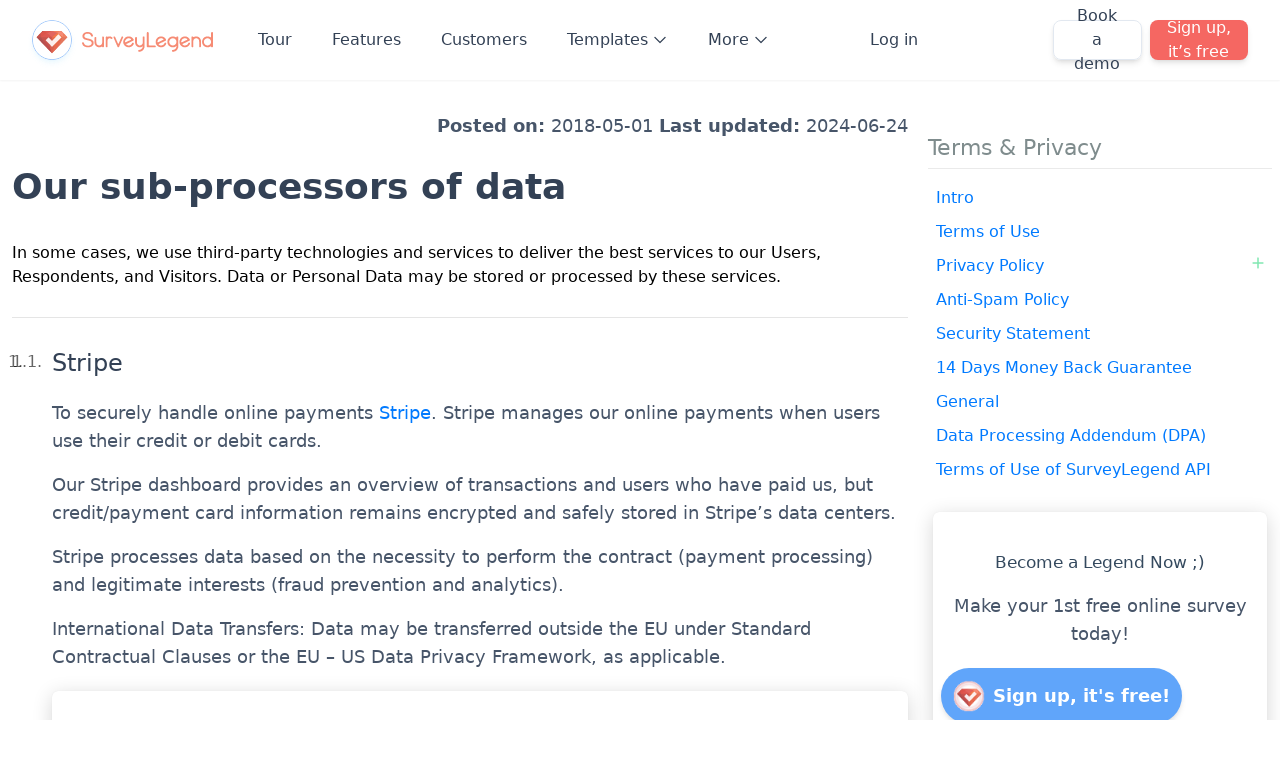

--- FILE ---
content_type: text/html; charset=UTF-8
request_url: https://www.surveylegend.com/terms-and-privacy/our-sub-processors-of-data/
body_size: 43159
content:
<!doctype html>
<html lang="en-US">
  <head>
    <meta charset="utf-8">
    <meta name="viewport" content="width=device-width, initial-scale=1">
        <link rel='preload' href='https://www.surveylegend.com/wordpress/wp-content/themes/sage/resources/fonts/ibm-plex-sans-regular-400.woff2' as='font' type='font/woff2' crossorigin='anonymous' />
<link rel='preload' href='https://www.surveylegend.com/wordpress/wp-content/themes/sage/resources/fonts/ibm-plex-sans-regular-700.woff2' as='font' type='font/woff2' crossorigin='anonymous' />
<meta name='robots' content='index, follow, max-image-preview:large, max-snippet:-1, max-video-preview:-1' />
	<style>img:is([sizes="auto" i], [sizes^="auto," i]) { contain-intrinsic-size: 3000px 1500px }</style>
	
	<!-- This site is optimized with the Yoast SEO Premium plugin v26.7 (Yoast SEO v26.7) - https://yoast.com/wordpress/plugins/seo/ -->
	<title>Terms &amp; Privacy: Our Sub-Processors of Data | SurveyLegend ®</title>
	<meta name="description" content="In some cases we use 3rd party technologies and services, to deliver the best services to our Users, Respondents, and Visitors. Learn more." />
	<link rel="canonical" href="https://www.surveylegend.com/terms-and-privacy/our-sub-processors-of-data/" />
	<meta property="og:locale" content="en_US" />
	<meta property="og:type" content="article" />
	<meta property="og:title" content="Our sub-processors of data" />
	<meta property="og:description" content="In some cases we use 3rd party technologies and services, to deliver the best services to our Users, Respondents, and Visitors. Learn more." />
	<meta property="og:url" content="https://www.surveylegend.com/terms-and-privacy/our-sub-processors-of-data/" />
	<meta property="og:site_name" content="SurveyLegend" />
	<meta property="article:publisher" content="http://www.facebook.com/surveylegend/" />
	<meta property="article:modified_time" content="2024-07-02T10:40:54+00:00" />
	<meta name="twitter:card" content="summary_large_image" />
	<meta name="twitter:site" content="@surveylegend" />
	<meta name="twitter:label1" content="Est. reading time" />
	<meta name="twitter:data1" content="4 minutes" />
	<script type="application/ld+json" class="yoast-schema-graph">{"@context":"https://schema.org","@graph":[{"@type":"WebPage","@id":"https://www.surveylegend.com/terms-and-privacy/our-sub-processors-of-data/","url":"https://www.surveylegend.com/terms-and-privacy/our-sub-processors-of-data/","name":"Terms & Privacy: Our Sub-Processors of Data | SurveyLegend ®","isPartOf":{"@id":"https://www.surveylegend.com/#website"},"datePublished":"2018-05-02T15:27:05+00:00","dateModified":"2024-07-02T10:40:54+00:00","description":"In some cases we use 3rd party technologies and services, to deliver the best services to our Users, Respondents, and Visitors. Learn more.","breadcrumb":{"@id":"https://www.surveylegend.com/terms-and-privacy/our-sub-processors-of-data/#breadcrumb"},"inLanguage":"en-US","potentialAction":[{"@type":"ReadAction","target":["https://www.surveylegend.com/terms-and-privacy/our-sub-processors-of-data/"]}]},{"@type":"BreadcrumbList","@id":"https://www.surveylegend.com/terms-and-privacy/our-sub-processors-of-data/#breadcrumb","itemListElement":[{"@type":"ListItem","position":1,"name":"Home","item":"https://www.surveylegend.com/"},{"@type":"ListItem","position":2,"name":"Terms &#038; Privacy","item":"https://www.surveylegend.com/terms-and-privacy/"},{"@type":"ListItem","position":3,"name":"Our sub-processors of data"}]},{"@type":"WebSite","@id":"https://www.surveylegend.com/#website","url":"https://www.surveylegend.com/","name":"SurveyLegend","description":"A joy to get insight","publisher":{"@id":"https://www.surveylegend.com/#organization"},"potentialAction":[{"@type":"SearchAction","target":{"@type":"EntryPoint","urlTemplate":"https://www.surveylegend.com/?s={search_term_string}"},"query-input":{"@type":"PropertyValueSpecification","valueRequired":true,"valueName":"search_term_string"}}],"inLanguage":"en-US"},{"@type":"Organization","@id":"https://www.surveylegend.com/#organization","name":"SurveyLegend","alternateName":"survey legend","url":"https://www.surveylegend.com/","logo":{"@type":"ImageObject","inLanguage":"en-US","@id":"https://www.surveylegend.com/#/schema/logo/image/","url":"/wordpress/wp-content/uploads/2015/12/SurveyLegend-logo-logotype-tagline.png","contentUrl":"/wordpress/wp-content/uploads/2015/12/SurveyLegend-logo-logotype-tagline.png","width":1838,"height":700,"caption":"SurveyLegend"},"image":{"@id":"https://www.surveylegend.com/#/schema/logo/image/"},"sameAs":["http://www.facebook.com/surveylegend/","https://x.com/surveylegend","https://www.crunchbase.com/organization/surveylegend/","https://www.linkedin.com/company/surveylegend/","https://www.instagram.com/surveylegend/","https://github.com/SurveyLegend/","https://www.pinterest.com/SurveyLegend/"],"description":"SurveyLegend is an online survey, form, and poll platform that allows users and organisations to create, distribute, and analyze survey, form, and poll data with ease.","email":"hello@surveylegend.com","telephone":"+46760278388","legalName":"SurveyLegend AB","foundingDate":"2010-09-17","vatID":"SE556819181001","taxID":"556819-1810"}]}</script>
	<!-- / Yoast SEO Premium plugin. -->


<link rel="manifest" href="/manifest.json">		<style id="content-control-block-styles">
			@media (max-width: 640px) {
	.cc-hide-on-mobile {
		display: none !important;
	}
}
@media (min-width: 641px) and (max-width: 920px) {
	.cc-hide-on-tablet {
		display: none !important;
	}
}
@media (min-width: 921px) and (max-width: 1440px) {
	.cc-hide-on-desktop {
		display: none !important;
	}
}		</style>
		<style id='global-styles-inline-css'>
:root{--wp--preset--aspect-ratio--square: 1;--wp--preset--aspect-ratio--4-3: 4/3;--wp--preset--aspect-ratio--3-4: 3/4;--wp--preset--aspect-ratio--3-2: 3/2;--wp--preset--aspect-ratio--2-3: 2/3;--wp--preset--aspect-ratio--16-9: 16/9;--wp--preset--aspect-ratio--9-16: 9/16;--wp--preset--color--black: #000;--wp--preset--color--cyan-bluish-gray: #abb8c3;--wp--preset--color--white: #fff;--wp--preset--color--pale-pink: #f78da7;--wp--preset--color--vivid-red: #cf2e2e;--wp--preset--color--luminous-vivid-orange: #ff6900;--wp--preset--color--luminous-vivid-amber: #fcb900;--wp--preset--color--light-green-cyan: #7bdcb5;--wp--preset--color--vivid-green-cyan: #00d084;--wp--preset--color--pale-cyan-blue: #8ed1fc;--wp--preset--color--vivid-cyan-blue: #0693e3;--wp--preset--color--vivid-purple: #9b51e0;--wp--preset--color--transparent: transparent;--wp--preset--color--current: currentcolor;--wp--preset--color--gray-50: #f8fafc;--wp--preset--color--gray-100: #f1f5f9;--wp--preset--color--gray-200: #e2e8f0;--wp--preset--color--gray-300: #cbd5e1;--wp--preset--color--gray-400: #94a3b8;--wp--preset--color--gray-500: #64748b;--wp--preset--color--gray-600: #475569;--wp--preset--color--gray-700: #334155;--wp--preset--color--gray-800: #1e293b;--wp--preset--color--gray-900: #0f172a;--wp--preset--color--gray-950: #020617;--wp--preset--color--neutral-50: #fafafa;--wp--preset--color--neutral-100: #f5f5f5;--wp--preset--color--neutral-200: #e5e5e5;--wp--preset--color--neutral-300: #d4d4d4;--wp--preset--color--neutral-400: #a3a3a3;--wp--preset--color--neutral-500: #737373;--wp--preset--color--neutral-600: #525252;--wp--preset--color--neutral-700: #404040;--wp--preset--color--neutral-800: #262626;--wp--preset--color--neutral-900: #171717;--wp--preset--color--neutral-950: #0a0a0a;--wp--preset--color--green-50: #ecfdf5;--wp--preset--color--green-100: #d1fae5;--wp--preset--color--green-200: #a7f3d0;--wp--preset--color--green-300: #6ee7b7;--wp--preset--color--green-400: #34d399;--wp--preset--color--green-500: #10b981;--wp--preset--color--green-600: #059669;--wp--preset--color--green-700: #047857;--wp--preset--color--green-800: #065f46;--wp--preset--color--green-900: #064e3b;--wp--preset--color--green-950: #022c22;--wp--preset--color--orange-50: #fff7ed;--wp--preset--color--orange-100: #ffedd5;--wp--preset--color--orange-200: #fed7aa;--wp--preset--color--orange-300: #fdba74;--wp--preset--color--orange-400: #fb923c;--wp--preset--color--orange-500: #f97316;--wp--preset--color--orange-600: #ea580c;--wp--preset--color--orange-700: #c2410c;--wp--preset--color--orange-800: #9a3412;--wp--preset--color--orange-900: #7c2d12;--wp--preset--color--orange-950: #431407;--wp--preset--color--yellow-50: #fffbeb;--wp--preset--color--yellow-100: #fef3c7;--wp--preset--color--yellow-200: #fde68a;--wp--preset--color--yellow-300: #fcd34d;--wp--preset--color--yellow-400: #fbbf24;--wp--preset--color--yellow-500: #f59e0b;--wp--preset--color--yellow-600: #d97706;--wp--preset--color--yellow-700: #b45309;--wp--preset--color--yellow-800: #92400e;--wp--preset--color--yellow-900: #78350f;--wp--preset--color--yellow-950: #451a03;--wp--preset--color--purple-50: #eef2ff;--wp--preset--color--purple-100: #e0e7ff;--wp--preset--color--purple-200: #c7d2fe;--wp--preset--color--purple-300: #a5b4fc;--wp--preset--color--purple-400: #818cf8;--wp--preset--color--purple-500: #6366f1;--wp--preset--color--purple-600: #4f46e5;--wp--preset--color--purple-700: #4338ca;--wp--preset--color--purple-800: #3730a3;--wp--preset--color--purple-900: #312e81;--wp--preset--color--purple-950: #1e1b4b;--wp--preset--color--fuchsia-50: #fdf4ff;--wp--preset--color--fuchsia-100: #fae8ff;--wp--preset--color--fuchsia-200: #f5d0fe;--wp--preset--color--fuchsia-300: #f0abfc;--wp--preset--color--fuchsia-400: #e879f9;--wp--preset--color--fuchsia-500: #d946ef;--wp--preset--color--fuchsia-600: #c026d3;--wp--preset--color--fuchsia-700: #a21caf;--wp--preset--color--fuchsia-800: #86198f;--wp--preset--color--fuchsia-900: #701a75;--wp--preset--color--fuchsia-950: #4a044e;--wp--preset--color--blue-50: #eff6ff;--wp--preset--color--blue-100: #dbeafe;--wp--preset--color--blue-200: #bfdbfe;--wp--preset--color--blue-300: #93c5fd;--wp--preset--color--blue-400: #60a5fa;--wp--preset--color--blue-500: #3b82f6;--wp--preset--color--blue-600: #2563eb;--wp--preset--color--blue-700: #1d4ed8;--wp--preset--color--blue-800: #1e40af;--wp--preset--color--blue-900: #1e3a8a;--wp--preset--color--blue-950: #172554;--wp--preset--color--red-50: #fef2f2;--wp--preset--color--red-100: #fee2e2;--wp--preset--color--red-200: #fecaca;--wp--preset--color--red-300: #fca5a5;--wp--preset--color--red-400: #f87171;--wp--preset--color--red-500: #ef4444;--wp--preset--color--red-600: #dc2626;--wp--preset--color--red-700: #b91c1c;--wp--preset--color--red-800: #991b1b;--wp--preset--color--red-900: #7f1d1d;--wp--preset--color--red-950: #450a0a;--wp--preset--color--lavender-light: #9b59b6;--wp--preset--color--lavender-dark: #8e44ad;--wp--preset--color--grape-light: #6a6aeb;--wp--preset--color--grape-dark: #5856d6;--wp--preset--color--pomegranate-light: #e74c3c;--wp--preset--color--pomegranate-dark: #c0392b;--wp--preset--color--watermelon-lighter: #f78b87;--wp--preset--color--watermelon-light: #f56762;--wp--preset--color--watermelon-dark: #de524b;--wp--preset--color--carrot-light: #ffba59;--wp--preset--color--carrot-dark: #ff9900;--wp--preset--color--lemon-light: #ffd670;--wp--preset--color--lemon-dark: #ffcc00;--wp--preset--color--lime-light: #9be9c8;--wp--preset--color--lime-dark: #66ddaa;--wp--preset--color--mint-light: #2ecc71;--wp--preset--color--mint-dark: #27ae60;--wp--preset--color--artichoke-lighter: #1ccaa7;--wp--preset--color--artichoke-light: #1abc9c;--wp--preset--color--artichoke-dark: #16a085;--wp--preset--color--ice-light: #94dbfc;--wp--preset--color--ice-dark: #5ac8fa;--wp--preset--color--sky-lighter: #80bdff;--wp--preset--color--sky-light: #59a8ff;--wp--preset--color--sky-dark: #007aff;--wp--preset--color--ocean-light: #3498db;--wp--preset--color--ocean-dark: #2980b9;--wp--preset--color--concrete-light: #95a5a6;--wp--preset--color--concrete-dark: #7f8c8d;--wp--preset--color--cotton-light: #fafafa;--wp--preset--color--cotton-dark: #eaeaea;--wp--preset--color--coal-light: #34495e;--wp--preset--color--coal-dark: #2c3e50;--wp--preset--gradient--vivid-cyan-blue-to-vivid-purple: linear-gradient(135deg,rgba(6,147,227,1) 0%,rgb(155,81,224) 100%);--wp--preset--gradient--light-green-cyan-to-vivid-green-cyan: linear-gradient(135deg,rgb(122,220,180) 0%,rgb(0,208,130) 100%);--wp--preset--gradient--luminous-vivid-amber-to-luminous-vivid-orange: linear-gradient(135deg,rgba(252,185,0,1) 0%,rgba(255,105,0,1) 100%);--wp--preset--gradient--luminous-vivid-orange-to-vivid-red: linear-gradient(135deg,rgba(255,105,0,1) 0%,rgb(207,46,46) 100%);--wp--preset--gradient--very-light-gray-to-cyan-bluish-gray: linear-gradient(135deg,rgb(238,238,238) 0%,rgb(169,184,195) 100%);--wp--preset--gradient--cool-to-warm-spectrum: linear-gradient(135deg,rgb(74,234,220) 0%,rgb(151,120,209) 20%,rgb(207,42,186) 40%,rgb(238,44,130) 60%,rgb(251,105,98) 80%,rgb(254,248,76) 100%);--wp--preset--gradient--blush-light-purple: linear-gradient(135deg,rgb(255,206,236) 0%,rgb(152,150,240) 100%);--wp--preset--gradient--blush-bordeaux: linear-gradient(135deg,rgb(254,205,165) 0%,rgb(254,45,45) 50%,rgb(107,0,62) 100%);--wp--preset--gradient--luminous-dusk: linear-gradient(135deg,rgb(255,203,112) 0%,rgb(199,81,192) 50%,rgb(65,88,208) 100%);--wp--preset--gradient--pale-ocean: linear-gradient(135deg,rgb(255,245,203) 0%,rgb(182,227,212) 50%,rgb(51,167,181) 100%);--wp--preset--gradient--electric-grass: linear-gradient(135deg,rgb(202,248,128) 0%,rgb(113,206,126) 100%);--wp--preset--gradient--midnight: linear-gradient(135deg,rgb(2,3,129) 0%,rgb(40,116,252) 100%);--wp--preset--font-size--small: 13px;--wp--preset--font-size--medium: 20px;--wp--preset--font-size--large: 36px;--wp--preset--font-size--x-large: 42px;--wp--preset--font-size--xs: 0.75rem;--wp--preset--font-size--sm: 0.875rem;--wp--preset--font-size--base: 1rem;--wp--preset--font-size--lg: 1.125rem;--wp--preset--font-size--xl: 1.25rem;--wp--preset--font-size--2-xl: 1.5rem;--wp--preset--font-size--3-xl: 1.875rem;--wp--preset--font-size--4-xl: 2.25rem;--wp--preset--font-size--5-xl: 3rem;--wp--preset--font-size--6-xl: 3.75rem;--wp--preset--font-size--7-xl: 4.5rem;--wp--preset--font-size--8-xl: 6rem;--wp--preset--font-size--9-xl: 8rem;--wp--preset--font-family--sans: IBM Plex Sans,ui-sans-serif,system-ui,sans-serif,"Apple Color Emoji","Segoe UI Emoji","Segoe UI Symbol","Noto Color Emoji";--wp--preset--font-family--serif: ui-serif,Georgia,Cambria,"Times New Roman",Times,serif;--wp--preset--font-family--mono: IBM Plex Mono,ui-monospace,SFMono-Regular,Menlo,Monaco,Consolas,"Liberation Mono","Courier New",monospace;--wp--preset--font-family--hand: Caveat;--wp--preset--spacing--20: 0.44rem;--wp--preset--spacing--30: 0.67rem;--wp--preset--spacing--40: 1rem;--wp--preset--spacing--50: 1.5rem;--wp--preset--spacing--60: 2.25rem;--wp--preset--spacing--70: 3.38rem;--wp--preset--spacing--80: 5.06rem;--wp--preset--shadow--natural: 6px 6px 9px rgba(0, 0, 0, 0.2);--wp--preset--shadow--deep: 12px 12px 50px rgba(0, 0, 0, 0.4);--wp--preset--shadow--sharp: 6px 6px 0px rgba(0, 0, 0, 0.2);--wp--preset--shadow--outlined: 6px 6px 0px -3px rgba(255, 255, 255, 1), 6px 6px rgba(0, 0, 0, 1);--wp--preset--shadow--crisp: 6px 6px 0px rgba(0, 0, 0, 1);}:where(body) { margin: 0; }.wp-site-blocks > .alignleft { float: left; margin-right: 2em; }.wp-site-blocks > .alignright { float: right; margin-left: 2em; }.wp-site-blocks > .aligncenter { justify-content: center; margin-left: auto; margin-right: auto; }:where(.is-layout-flex){gap: 0.5em;}:where(.is-layout-grid){gap: 0.5em;}.is-layout-flow > .alignleft{float: left;margin-inline-start: 0;margin-inline-end: 2em;}.is-layout-flow > .alignright{float: right;margin-inline-start: 2em;margin-inline-end: 0;}.is-layout-flow > .aligncenter{margin-left: auto !important;margin-right: auto !important;}.is-layout-constrained > .alignleft{float: left;margin-inline-start: 0;margin-inline-end: 2em;}.is-layout-constrained > .alignright{float: right;margin-inline-start: 2em;margin-inline-end: 0;}.is-layout-constrained > .aligncenter{margin-left: auto !important;margin-right: auto !important;}.is-layout-constrained > :where(:not(.alignleft):not(.alignright):not(.alignfull)){margin-left: auto !important;margin-right: auto !important;}body .is-layout-flex{display: flex;}.is-layout-flex{flex-wrap: wrap;align-items: center;}.is-layout-flex > :is(*, div){margin: 0;}body .is-layout-grid{display: grid;}.is-layout-grid > :is(*, div){margin: 0;}body{padding-top: 0px;padding-right: 0px;padding-bottom: 0px;padding-left: 0px;}a:where(:not(.wp-element-button)){text-decoration: underline;}:root :where(.wp-element-button, .wp-block-button__link){background-color: #32373c;border-width: 0;color: #fff;font-family: inherit;font-size: inherit;line-height: inherit;padding: calc(0.667em + 2px) calc(1.333em + 2px);text-decoration: none;}.has-black-color{color: var(--wp--preset--color--black) !important;}.has-cyan-bluish-gray-color{color: var(--wp--preset--color--cyan-bluish-gray) !important;}.has-white-color{color: var(--wp--preset--color--white) !important;}.has-pale-pink-color{color: var(--wp--preset--color--pale-pink) !important;}.has-vivid-red-color{color: var(--wp--preset--color--vivid-red) !important;}.has-luminous-vivid-orange-color{color: var(--wp--preset--color--luminous-vivid-orange) !important;}.has-luminous-vivid-amber-color{color: var(--wp--preset--color--luminous-vivid-amber) !important;}.has-light-green-cyan-color{color: var(--wp--preset--color--light-green-cyan) !important;}.has-vivid-green-cyan-color{color: var(--wp--preset--color--vivid-green-cyan) !important;}.has-pale-cyan-blue-color{color: var(--wp--preset--color--pale-cyan-blue) !important;}.has-vivid-cyan-blue-color{color: var(--wp--preset--color--vivid-cyan-blue) !important;}.has-vivid-purple-color{color: var(--wp--preset--color--vivid-purple) !important;}.has-transparent-color{color: var(--wp--preset--color--transparent) !important;}.has-current-color{color: var(--wp--preset--color--current) !important;}.has-gray-50-color{color: var(--wp--preset--color--gray-50) !important;}.has-gray-100-color{color: var(--wp--preset--color--gray-100) !important;}.has-gray-200-color{color: var(--wp--preset--color--gray-200) !important;}.has-gray-300-color{color: var(--wp--preset--color--gray-300) !important;}.has-gray-400-color{color: var(--wp--preset--color--gray-400) !important;}.has-gray-500-color{color: var(--wp--preset--color--gray-500) !important;}.has-gray-600-color{color: var(--wp--preset--color--gray-600) !important;}.has-gray-700-color{color: var(--wp--preset--color--gray-700) !important;}.has-gray-800-color{color: var(--wp--preset--color--gray-800) !important;}.has-gray-900-color{color: var(--wp--preset--color--gray-900) !important;}.has-gray-950-color{color: var(--wp--preset--color--gray-950) !important;}.has-neutral-50-color{color: var(--wp--preset--color--neutral-50) !important;}.has-neutral-100-color{color: var(--wp--preset--color--neutral-100) !important;}.has-neutral-200-color{color: var(--wp--preset--color--neutral-200) !important;}.has-neutral-300-color{color: var(--wp--preset--color--neutral-300) !important;}.has-neutral-400-color{color: var(--wp--preset--color--neutral-400) !important;}.has-neutral-500-color{color: var(--wp--preset--color--neutral-500) !important;}.has-neutral-600-color{color: var(--wp--preset--color--neutral-600) !important;}.has-neutral-700-color{color: var(--wp--preset--color--neutral-700) !important;}.has-neutral-800-color{color: var(--wp--preset--color--neutral-800) !important;}.has-neutral-900-color{color: var(--wp--preset--color--neutral-900) !important;}.has-neutral-950-color{color: var(--wp--preset--color--neutral-950) !important;}.has-green-50-color{color: var(--wp--preset--color--green-50) !important;}.has-green-100-color{color: var(--wp--preset--color--green-100) !important;}.has-green-200-color{color: var(--wp--preset--color--green-200) !important;}.has-green-300-color{color: var(--wp--preset--color--green-300) !important;}.has-green-400-color{color: var(--wp--preset--color--green-400) !important;}.has-green-500-color{color: var(--wp--preset--color--green-500) !important;}.has-green-600-color{color: var(--wp--preset--color--green-600) !important;}.has-green-700-color{color: var(--wp--preset--color--green-700) !important;}.has-green-800-color{color: var(--wp--preset--color--green-800) !important;}.has-green-900-color{color: var(--wp--preset--color--green-900) !important;}.has-green-950-color{color: var(--wp--preset--color--green-950) !important;}.has-orange-50-color{color: var(--wp--preset--color--orange-50) !important;}.has-orange-100-color{color: var(--wp--preset--color--orange-100) !important;}.has-orange-200-color{color: var(--wp--preset--color--orange-200) !important;}.has-orange-300-color{color: var(--wp--preset--color--orange-300) !important;}.has-orange-400-color{color: var(--wp--preset--color--orange-400) !important;}.has-orange-500-color{color: var(--wp--preset--color--orange-500) !important;}.has-orange-600-color{color: var(--wp--preset--color--orange-600) !important;}.has-orange-700-color{color: var(--wp--preset--color--orange-700) !important;}.has-orange-800-color{color: var(--wp--preset--color--orange-800) !important;}.has-orange-900-color{color: var(--wp--preset--color--orange-900) !important;}.has-orange-950-color{color: var(--wp--preset--color--orange-950) !important;}.has-yellow-50-color{color: var(--wp--preset--color--yellow-50) !important;}.has-yellow-100-color{color: var(--wp--preset--color--yellow-100) !important;}.has-yellow-200-color{color: var(--wp--preset--color--yellow-200) !important;}.has-yellow-300-color{color: var(--wp--preset--color--yellow-300) !important;}.has-yellow-400-color{color: var(--wp--preset--color--yellow-400) !important;}.has-yellow-500-color{color: var(--wp--preset--color--yellow-500) !important;}.has-yellow-600-color{color: var(--wp--preset--color--yellow-600) !important;}.has-yellow-700-color{color: var(--wp--preset--color--yellow-700) !important;}.has-yellow-800-color{color: var(--wp--preset--color--yellow-800) !important;}.has-yellow-900-color{color: var(--wp--preset--color--yellow-900) !important;}.has-yellow-950-color{color: var(--wp--preset--color--yellow-950) !important;}.has-purple-50-color{color: var(--wp--preset--color--purple-50) !important;}.has-purple-100-color{color: var(--wp--preset--color--purple-100) !important;}.has-purple-200-color{color: var(--wp--preset--color--purple-200) !important;}.has-purple-300-color{color: var(--wp--preset--color--purple-300) !important;}.has-purple-400-color{color: var(--wp--preset--color--purple-400) !important;}.has-purple-500-color{color: var(--wp--preset--color--purple-500) !important;}.has-purple-600-color{color: var(--wp--preset--color--purple-600) !important;}.has-purple-700-color{color: var(--wp--preset--color--purple-700) !important;}.has-purple-800-color{color: var(--wp--preset--color--purple-800) !important;}.has-purple-900-color{color: var(--wp--preset--color--purple-900) !important;}.has-purple-950-color{color: var(--wp--preset--color--purple-950) !important;}.has-fuchsia-50-color{color: var(--wp--preset--color--fuchsia-50) !important;}.has-fuchsia-100-color{color: var(--wp--preset--color--fuchsia-100) !important;}.has-fuchsia-200-color{color: var(--wp--preset--color--fuchsia-200) !important;}.has-fuchsia-300-color{color: var(--wp--preset--color--fuchsia-300) !important;}.has-fuchsia-400-color{color: var(--wp--preset--color--fuchsia-400) !important;}.has-fuchsia-500-color{color: var(--wp--preset--color--fuchsia-500) !important;}.has-fuchsia-600-color{color: var(--wp--preset--color--fuchsia-600) !important;}.has-fuchsia-700-color{color: var(--wp--preset--color--fuchsia-700) !important;}.has-fuchsia-800-color{color: var(--wp--preset--color--fuchsia-800) !important;}.has-fuchsia-900-color{color: var(--wp--preset--color--fuchsia-900) !important;}.has-fuchsia-950-color{color: var(--wp--preset--color--fuchsia-950) !important;}.has-blue-50-color{color: var(--wp--preset--color--blue-50) !important;}.has-blue-100-color{color: var(--wp--preset--color--blue-100) !important;}.has-blue-200-color{color: var(--wp--preset--color--blue-200) !important;}.has-blue-300-color{color: var(--wp--preset--color--blue-300) !important;}.has-blue-400-color{color: var(--wp--preset--color--blue-400) !important;}.has-blue-500-color{color: var(--wp--preset--color--blue-500) !important;}.has-blue-600-color{color: var(--wp--preset--color--blue-600) !important;}.has-blue-700-color{color: var(--wp--preset--color--blue-700) !important;}.has-blue-800-color{color: var(--wp--preset--color--blue-800) !important;}.has-blue-900-color{color: var(--wp--preset--color--blue-900) !important;}.has-blue-950-color{color: var(--wp--preset--color--blue-950) !important;}.has-red-50-color{color: var(--wp--preset--color--red-50) !important;}.has-red-100-color{color: var(--wp--preset--color--red-100) !important;}.has-red-200-color{color: var(--wp--preset--color--red-200) !important;}.has-red-300-color{color: var(--wp--preset--color--red-300) !important;}.has-red-400-color{color: var(--wp--preset--color--red-400) !important;}.has-red-500-color{color: var(--wp--preset--color--red-500) !important;}.has-red-600-color{color: var(--wp--preset--color--red-600) !important;}.has-red-700-color{color: var(--wp--preset--color--red-700) !important;}.has-red-800-color{color: var(--wp--preset--color--red-800) !important;}.has-red-900-color{color: var(--wp--preset--color--red-900) !important;}.has-red-950-color{color: var(--wp--preset--color--red-950) !important;}.has-lavender-light-color{color: var(--wp--preset--color--lavender-light) !important;}.has-lavender-dark-color{color: var(--wp--preset--color--lavender-dark) !important;}.has-grape-light-color{color: var(--wp--preset--color--grape-light) !important;}.has-grape-dark-color{color: var(--wp--preset--color--grape-dark) !important;}.has-pomegranate-light-color{color: var(--wp--preset--color--pomegranate-light) !important;}.has-pomegranate-dark-color{color: var(--wp--preset--color--pomegranate-dark) !important;}.has-watermelon-lighter-color{color: var(--wp--preset--color--watermelon-lighter) !important;}.has-watermelon-light-color{color: var(--wp--preset--color--watermelon-light) !important;}.has-watermelon-dark-color{color: var(--wp--preset--color--watermelon-dark) !important;}.has-carrot-light-color{color: var(--wp--preset--color--carrot-light) !important;}.has-carrot-dark-color{color: var(--wp--preset--color--carrot-dark) !important;}.has-lemon-light-color{color: var(--wp--preset--color--lemon-light) !important;}.has-lemon-dark-color{color: var(--wp--preset--color--lemon-dark) !important;}.has-lime-light-color{color: var(--wp--preset--color--lime-light) !important;}.has-lime-dark-color{color: var(--wp--preset--color--lime-dark) !important;}.has-mint-light-color{color: var(--wp--preset--color--mint-light) !important;}.has-mint-dark-color{color: var(--wp--preset--color--mint-dark) !important;}.has-artichoke-lighter-color{color: var(--wp--preset--color--artichoke-lighter) !important;}.has-artichoke-light-color{color: var(--wp--preset--color--artichoke-light) !important;}.has-artichoke-dark-color{color: var(--wp--preset--color--artichoke-dark) !important;}.has-ice-light-color{color: var(--wp--preset--color--ice-light) !important;}.has-ice-dark-color{color: var(--wp--preset--color--ice-dark) !important;}.has-sky-lighter-color{color: var(--wp--preset--color--sky-lighter) !important;}.has-sky-light-color{color: var(--wp--preset--color--sky-light) !important;}.has-sky-dark-color{color: var(--wp--preset--color--sky-dark) !important;}.has-ocean-light-color{color: var(--wp--preset--color--ocean-light) !important;}.has-ocean-dark-color{color: var(--wp--preset--color--ocean-dark) !important;}.has-concrete-light-color{color: var(--wp--preset--color--concrete-light) !important;}.has-concrete-dark-color{color: var(--wp--preset--color--concrete-dark) !important;}.has-cotton-light-color{color: var(--wp--preset--color--cotton-light) !important;}.has-cotton-dark-color{color: var(--wp--preset--color--cotton-dark) !important;}.has-coal-light-color{color: var(--wp--preset--color--coal-light) !important;}.has-coal-dark-color{color: var(--wp--preset--color--coal-dark) !important;}.has-black-background-color{background-color: var(--wp--preset--color--black) !important;}.has-cyan-bluish-gray-background-color{background-color: var(--wp--preset--color--cyan-bluish-gray) !important;}.has-white-background-color{background-color: var(--wp--preset--color--white) !important;}.has-pale-pink-background-color{background-color: var(--wp--preset--color--pale-pink) !important;}.has-vivid-red-background-color{background-color: var(--wp--preset--color--vivid-red) !important;}.has-luminous-vivid-orange-background-color{background-color: var(--wp--preset--color--luminous-vivid-orange) !important;}.has-luminous-vivid-amber-background-color{background-color: var(--wp--preset--color--luminous-vivid-amber) !important;}.has-light-green-cyan-background-color{background-color: var(--wp--preset--color--light-green-cyan) !important;}.has-vivid-green-cyan-background-color{background-color: var(--wp--preset--color--vivid-green-cyan) !important;}.has-pale-cyan-blue-background-color{background-color: var(--wp--preset--color--pale-cyan-blue) !important;}.has-vivid-cyan-blue-background-color{background-color: var(--wp--preset--color--vivid-cyan-blue) !important;}.has-vivid-purple-background-color{background-color: var(--wp--preset--color--vivid-purple) !important;}.has-transparent-background-color{background-color: var(--wp--preset--color--transparent) !important;}.has-current-background-color{background-color: var(--wp--preset--color--current) !important;}.has-gray-50-background-color{background-color: var(--wp--preset--color--gray-50) !important;}.has-gray-100-background-color{background-color: var(--wp--preset--color--gray-100) !important;}.has-gray-200-background-color{background-color: var(--wp--preset--color--gray-200) !important;}.has-gray-300-background-color{background-color: var(--wp--preset--color--gray-300) !important;}.has-gray-400-background-color{background-color: var(--wp--preset--color--gray-400) !important;}.has-gray-500-background-color{background-color: var(--wp--preset--color--gray-500) !important;}.has-gray-600-background-color{background-color: var(--wp--preset--color--gray-600) !important;}.has-gray-700-background-color{background-color: var(--wp--preset--color--gray-700) !important;}.has-gray-800-background-color{background-color: var(--wp--preset--color--gray-800) !important;}.has-gray-900-background-color{background-color: var(--wp--preset--color--gray-900) !important;}.has-gray-950-background-color{background-color: var(--wp--preset--color--gray-950) !important;}.has-neutral-50-background-color{background-color: var(--wp--preset--color--neutral-50) !important;}.has-neutral-100-background-color{background-color: var(--wp--preset--color--neutral-100) !important;}.has-neutral-200-background-color{background-color: var(--wp--preset--color--neutral-200) !important;}.has-neutral-300-background-color{background-color: var(--wp--preset--color--neutral-300) !important;}.has-neutral-400-background-color{background-color: var(--wp--preset--color--neutral-400) !important;}.has-neutral-500-background-color{background-color: var(--wp--preset--color--neutral-500) !important;}.has-neutral-600-background-color{background-color: var(--wp--preset--color--neutral-600) !important;}.has-neutral-700-background-color{background-color: var(--wp--preset--color--neutral-700) !important;}.has-neutral-800-background-color{background-color: var(--wp--preset--color--neutral-800) !important;}.has-neutral-900-background-color{background-color: var(--wp--preset--color--neutral-900) !important;}.has-neutral-950-background-color{background-color: var(--wp--preset--color--neutral-950) !important;}.has-green-50-background-color{background-color: var(--wp--preset--color--green-50) !important;}.has-green-100-background-color{background-color: var(--wp--preset--color--green-100) !important;}.has-green-200-background-color{background-color: var(--wp--preset--color--green-200) !important;}.has-green-300-background-color{background-color: var(--wp--preset--color--green-300) !important;}.has-green-400-background-color{background-color: var(--wp--preset--color--green-400) !important;}.has-green-500-background-color{background-color: var(--wp--preset--color--green-500) !important;}.has-green-600-background-color{background-color: var(--wp--preset--color--green-600) !important;}.has-green-700-background-color{background-color: var(--wp--preset--color--green-700) !important;}.has-green-800-background-color{background-color: var(--wp--preset--color--green-800) !important;}.has-green-900-background-color{background-color: var(--wp--preset--color--green-900) !important;}.has-green-950-background-color{background-color: var(--wp--preset--color--green-950) !important;}.has-orange-50-background-color{background-color: var(--wp--preset--color--orange-50) !important;}.has-orange-100-background-color{background-color: var(--wp--preset--color--orange-100) !important;}.has-orange-200-background-color{background-color: var(--wp--preset--color--orange-200) !important;}.has-orange-300-background-color{background-color: var(--wp--preset--color--orange-300) !important;}.has-orange-400-background-color{background-color: var(--wp--preset--color--orange-400) !important;}.has-orange-500-background-color{background-color: var(--wp--preset--color--orange-500) !important;}.has-orange-600-background-color{background-color: var(--wp--preset--color--orange-600) !important;}.has-orange-700-background-color{background-color: var(--wp--preset--color--orange-700) !important;}.has-orange-800-background-color{background-color: var(--wp--preset--color--orange-800) !important;}.has-orange-900-background-color{background-color: var(--wp--preset--color--orange-900) !important;}.has-orange-950-background-color{background-color: var(--wp--preset--color--orange-950) !important;}.has-yellow-50-background-color{background-color: var(--wp--preset--color--yellow-50) !important;}.has-yellow-100-background-color{background-color: var(--wp--preset--color--yellow-100) !important;}.has-yellow-200-background-color{background-color: var(--wp--preset--color--yellow-200) !important;}.has-yellow-300-background-color{background-color: var(--wp--preset--color--yellow-300) !important;}.has-yellow-400-background-color{background-color: var(--wp--preset--color--yellow-400) !important;}.has-yellow-500-background-color{background-color: var(--wp--preset--color--yellow-500) !important;}.has-yellow-600-background-color{background-color: var(--wp--preset--color--yellow-600) !important;}.has-yellow-700-background-color{background-color: var(--wp--preset--color--yellow-700) !important;}.has-yellow-800-background-color{background-color: var(--wp--preset--color--yellow-800) !important;}.has-yellow-900-background-color{background-color: var(--wp--preset--color--yellow-900) !important;}.has-yellow-950-background-color{background-color: var(--wp--preset--color--yellow-950) !important;}.has-purple-50-background-color{background-color: var(--wp--preset--color--purple-50) !important;}.has-purple-100-background-color{background-color: var(--wp--preset--color--purple-100) !important;}.has-purple-200-background-color{background-color: var(--wp--preset--color--purple-200) !important;}.has-purple-300-background-color{background-color: var(--wp--preset--color--purple-300) !important;}.has-purple-400-background-color{background-color: var(--wp--preset--color--purple-400) !important;}.has-purple-500-background-color{background-color: var(--wp--preset--color--purple-500) !important;}.has-purple-600-background-color{background-color: var(--wp--preset--color--purple-600) !important;}.has-purple-700-background-color{background-color: var(--wp--preset--color--purple-700) !important;}.has-purple-800-background-color{background-color: var(--wp--preset--color--purple-800) !important;}.has-purple-900-background-color{background-color: var(--wp--preset--color--purple-900) !important;}.has-purple-950-background-color{background-color: var(--wp--preset--color--purple-950) !important;}.has-fuchsia-50-background-color{background-color: var(--wp--preset--color--fuchsia-50) !important;}.has-fuchsia-100-background-color{background-color: var(--wp--preset--color--fuchsia-100) !important;}.has-fuchsia-200-background-color{background-color: var(--wp--preset--color--fuchsia-200) !important;}.has-fuchsia-300-background-color{background-color: var(--wp--preset--color--fuchsia-300) !important;}.has-fuchsia-400-background-color{background-color: var(--wp--preset--color--fuchsia-400) !important;}.has-fuchsia-500-background-color{background-color: var(--wp--preset--color--fuchsia-500) !important;}.has-fuchsia-600-background-color{background-color: var(--wp--preset--color--fuchsia-600) !important;}.has-fuchsia-700-background-color{background-color: var(--wp--preset--color--fuchsia-700) !important;}.has-fuchsia-800-background-color{background-color: var(--wp--preset--color--fuchsia-800) !important;}.has-fuchsia-900-background-color{background-color: var(--wp--preset--color--fuchsia-900) !important;}.has-fuchsia-950-background-color{background-color: var(--wp--preset--color--fuchsia-950) !important;}.has-blue-50-background-color{background-color: var(--wp--preset--color--blue-50) !important;}.has-blue-100-background-color{background-color: var(--wp--preset--color--blue-100) !important;}.has-blue-200-background-color{background-color: var(--wp--preset--color--blue-200) !important;}.has-blue-300-background-color{background-color: var(--wp--preset--color--blue-300) !important;}.has-blue-400-background-color{background-color: var(--wp--preset--color--blue-400) !important;}.has-blue-500-background-color{background-color: var(--wp--preset--color--blue-500) !important;}.has-blue-600-background-color{background-color: var(--wp--preset--color--blue-600) !important;}.has-blue-700-background-color{background-color: var(--wp--preset--color--blue-700) !important;}.has-blue-800-background-color{background-color: var(--wp--preset--color--blue-800) !important;}.has-blue-900-background-color{background-color: var(--wp--preset--color--blue-900) !important;}.has-blue-950-background-color{background-color: var(--wp--preset--color--blue-950) !important;}.has-red-50-background-color{background-color: var(--wp--preset--color--red-50) !important;}.has-red-100-background-color{background-color: var(--wp--preset--color--red-100) !important;}.has-red-200-background-color{background-color: var(--wp--preset--color--red-200) !important;}.has-red-300-background-color{background-color: var(--wp--preset--color--red-300) !important;}.has-red-400-background-color{background-color: var(--wp--preset--color--red-400) !important;}.has-red-500-background-color{background-color: var(--wp--preset--color--red-500) !important;}.has-red-600-background-color{background-color: var(--wp--preset--color--red-600) !important;}.has-red-700-background-color{background-color: var(--wp--preset--color--red-700) !important;}.has-red-800-background-color{background-color: var(--wp--preset--color--red-800) !important;}.has-red-900-background-color{background-color: var(--wp--preset--color--red-900) !important;}.has-red-950-background-color{background-color: var(--wp--preset--color--red-950) !important;}.has-lavender-light-background-color{background-color: var(--wp--preset--color--lavender-light) !important;}.has-lavender-dark-background-color{background-color: var(--wp--preset--color--lavender-dark) !important;}.has-grape-light-background-color{background-color: var(--wp--preset--color--grape-light) !important;}.has-grape-dark-background-color{background-color: var(--wp--preset--color--grape-dark) !important;}.has-pomegranate-light-background-color{background-color: var(--wp--preset--color--pomegranate-light) !important;}.has-pomegranate-dark-background-color{background-color: var(--wp--preset--color--pomegranate-dark) !important;}.has-watermelon-lighter-background-color{background-color: var(--wp--preset--color--watermelon-lighter) !important;}.has-watermelon-light-background-color{background-color: var(--wp--preset--color--watermelon-light) !important;}.has-watermelon-dark-background-color{background-color: var(--wp--preset--color--watermelon-dark) !important;}.has-carrot-light-background-color{background-color: var(--wp--preset--color--carrot-light) !important;}.has-carrot-dark-background-color{background-color: var(--wp--preset--color--carrot-dark) !important;}.has-lemon-light-background-color{background-color: var(--wp--preset--color--lemon-light) !important;}.has-lemon-dark-background-color{background-color: var(--wp--preset--color--lemon-dark) !important;}.has-lime-light-background-color{background-color: var(--wp--preset--color--lime-light) !important;}.has-lime-dark-background-color{background-color: var(--wp--preset--color--lime-dark) !important;}.has-mint-light-background-color{background-color: var(--wp--preset--color--mint-light) !important;}.has-mint-dark-background-color{background-color: var(--wp--preset--color--mint-dark) !important;}.has-artichoke-lighter-background-color{background-color: var(--wp--preset--color--artichoke-lighter) !important;}.has-artichoke-light-background-color{background-color: var(--wp--preset--color--artichoke-light) !important;}.has-artichoke-dark-background-color{background-color: var(--wp--preset--color--artichoke-dark) !important;}.has-ice-light-background-color{background-color: var(--wp--preset--color--ice-light) !important;}.has-ice-dark-background-color{background-color: var(--wp--preset--color--ice-dark) !important;}.has-sky-lighter-background-color{background-color: var(--wp--preset--color--sky-lighter) !important;}.has-sky-light-background-color{background-color: var(--wp--preset--color--sky-light) !important;}.has-sky-dark-background-color{background-color: var(--wp--preset--color--sky-dark) !important;}.has-ocean-light-background-color{background-color: var(--wp--preset--color--ocean-light) !important;}.has-ocean-dark-background-color{background-color: var(--wp--preset--color--ocean-dark) !important;}.has-concrete-light-background-color{background-color: var(--wp--preset--color--concrete-light) !important;}.has-concrete-dark-background-color{background-color: var(--wp--preset--color--concrete-dark) !important;}.has-cotton-light-background-color{background-color: var(--wp--preset--color--cotton-light) !important;}.has-cotton-dark-background-color{background-color: var(--wp--preset--color--cotton-dark) !important;}.has-coal-light-background-color{background-color: var(--wp--preset--color--coal-light) !important;}.has-coal-dark-background-color{background-color: var(--wp--preset--color--coal-dark) !important;}.has-black-border-color{border-color: var(--wp--preset--color--black) !important;}.has-cyan-bluish-gray-border-color{border-color: var(--wp--preset--color--cyan-bluish-gray) !important;}.has-white-border-color{border-color: var(--wp--preset--color--white) !important;}.has-pale-pink-border-color{border-color: var(--wp--preset--color--pale-pink) !important;}.has-vivid-red-border-color{border-color: var(--wp--preset--color--vivid-red) !important;}.has-luminous-vivid-orange-border-color{border-color: var(--wp--preset--color--luminous-vivid-orange) !important;}.has-luminous-vivid-amber-border-color{border-color: var(--wp--preset--color--luminous-vivid-amber) !important;}.has-light-green-cyan-border-color{border-color: var(--wp--preset--color--light-green-cyan) !important;}.has-vivid-green-cyan-border-color{border-color: var(--wp--preset--color--vivid-green-cyan) !important;}.has-pale-cyan-blue-border-color{border-color: var(--wp--preset--color--pale-cyan-blue) !important;}.has-vivid-cyan-blue-border-color{border-color: var(--wp--preset--color--vivid-cyan-blue) !important;}.has-vivid-purple-border-color{border-color: var(--wp--preset--color--vivid-purple) !important;}.has-transparent-border-color{border-color: var(--wp--preset--color--transparent) !important;}.has-current-border-color{border-color: var(--wp--preset--color--current) !important;}.has-gray-50-border-color{border-color: var(--wp--preset--color--gray-50) !important;}.has-gray-100-border-color{border-color: var(--wp--preset--color--gray-100) !important;}.has-gray-200-border-color{border-color: var(--wp--preset--color--gray-200) !important;}.has-gray-300-border-color{border-color: var(--wp--preset--color--gray-300) !important;}.has-gray-400-border-color{border-color: var(--wp--preset--color--gray-400) !important;}.has-gray-500-border-color{border-color: var(--wp--preset--color--gray-500) !important;}.has-gray-600-border-color{border-color: var(--wp--preset--color--gray-600) !important;}.has-gray-700-border-color{border-color: var(--wp--preset--color--gray-700) !important;}.has-gray-800-border-color{border-color: var(--wp--preset--color--gray-800) !important;}.has-gray-900-border-color{border-color: var(--wp--preset--color--gray-900) !important;}.has-gray-950-border-color{border-color: var(--wp--preset--color--gray-950) !important;}.has-neutral-50-border-color{border-color: var(--wp--preset--color--neutral-50) !important;}.has-neutral-100-border-color{border-color: var(--wp--preset--color--neutral-100) !important;}.has-neutral-200-border-color{border-color: var(--wp--preset--color--neutral-200) !important;}.has-neutral-300-border-color{border-color: var(--wp--preset--color--neutral-300) !important;}.has-neutral-400-border-color{border-color: var(--wp--preset--color--neutral-400) !important;}.has-neutral-500-border-color{border-color: var(--wp--preset--color--neutral-500) !important;}.has-neutral-600-border-color{border-color: var(--wp--preset--color--neutral-600) !important;}.has-neutral-700-border-color{border-color: var(--wp--preset--color--neutral-700) !important;}.has-neutral-800-border-color{border-color: var(--wp--preset--color--neutral-800) !important;}.has-neutral-900-border-color{border-color: var(--wp--preset--color--neutral-900) !important;}.has-neutral-950-border-color{border-color: var(--wp--preset--color--neutral-950) !important;}.has-green-50-border-color{border-color: var(--wp--preset--color--green-50) !important;}.has-green-100-border-color{border-color: var(--wp--preset--color--green-100) !important;}.has-green-200-border-color{border-color: var(--wp--preset--color--green-200) !important;}.has-green-300-border-color{border-color: var(--wp--preset--color--green-300) !important;}.has-green-400-border-color{border-color: var(--wp--preset--color--green-400) !important;}.has-green-500-border-color{border-color: var(--wp--preset--color--green-500) !important;}.has-green-600-border-color{border-color: var(--wp--preset--color--green-600) !important;}.has-green-700-border-color{border-color: var(--wp--preset--color--green-700) !important;}.has-green-800-border-color{border-color: var(--wp--preset--color--green-800) !important;}.has-green-900-border-color{border-color: var(--wp--preset--color--green-900) !important;}.has-green-950-border-color{border-color: var(--wp--preset--color--green-950) !important;}.has-orange-50-border-color{border-color: var(--wp--preset--color--orange-50) !important;}.has-orange-100-border-color{border-color: var(--wp--preset--color--orange-100) !important;}.has-orange-200-border-color{border-color: var(--wp--preset--color--orange-200) !important;}.has-orange-300-border-color{border-color: var(--wp--preset--color--orange-300) !important;}.has-orange-400-border-color{border-color: var(--wp--preset--color--orange-400) !important;}.has-orange-500-border-color{border-color: var(--wp--preset--color--orange-500) !important;}.has-orange-600-border-color{border-color: var(--wp--preset--color--orange-600) !important;}.has-orange-700-border-color{border-color: var(--wp--preset--color--orange-700) !important;}.has-orange-800-border-color{border-color: var(--wp--preset--color--orange-800) !important;}.has-orange-900-border-color{border-color: var(--wp--preset--color--orange-900) !important;}.has-orange-950-border-color{border-color: var(--wp--preset--color--orange-950) !important;}.has-yellow-50-border-color{border-color: var(--wp--preset--color--yellow-50) !important;}.has-yellow-100-border-color{border-color: var(--wp--preset--color--yellow-100) !important;}.has-yellow-200-border-color{border-color: var(--wp--preset--color--yellow-200) !important;}.has-yellow-300-border-color{border-color: var(--wp--preset--color--yellow-300) !important;}.has-yellow-400-border-color{border-color: var(--wp--preset--color--yellow-400) !important;}.has-yellow-500-border-color{border-color: var(--wp--preset--color--yellow-500) !important;}.has-yellow-600-border-color{border-color: var(--wp--preset--color--yellow-600) !important;}.has-yellow-700-border-color{border-color: var(--wp--preset--color--yellow-700) !important;}.has-yellow-800-border-color{border-color: var(--wp--preset--color--yellow-800) !important;}.has-yellow-900-border-color{border-color: var(--wp--preset--color--yellow-900) !important;}.has-yellow-950-border-color{border-color: var(--wp--preset--color--yellow-950) !important;}.has-purple-50-border-color{border-color: var(--wp--preset--color--purple-50) !important;}.has-purple-100-border-color{border-color: var(--wp--preset--color--purple-100) !important;}.has-purple-200-border-color{border-color: var(--wp--preset--color--purple-200) !important;}.has-purple-300-border-color{border-color: var(--wp--preset--color--purple-300) !important;}.has-purple-400-border-color{border-color: var(--wp--preset--color--purple-400) !important;}.has-purple-500-border-color{border-color: var(--wp--preset--color--purple-500) !important;}.has-purple-600-border-color{border-color: var(--wp--preset--color--purple-600) !important;}.has-purple-700-border-color{border-color: var(--wp--preset--color--purple-700) !important;}.has-purple-800-border-color{border-color: var(--wp--preset--color--purple-800) !important;}.has-purple-900-border-color{border-color: var(--wp--preset--color--purple-900) !important;}.has-purple-950-border-color{border-color: var(--wp--preset--color--purple-950) !important;}.has-fuchsia-50-border-color{border-color: var(--wp--preset--color--fuchsia-50) !important;}.has-fuchsia-100-border-color{border-color: var(--wp--preset--color--fuchsia-100) !important;}.has-fuchsia-200-border-color{border-color: var(--wp--preset--color--fuchsia-200) !important;}.has-fuchsia-300-border-color{border-color: var(--wp--preset--color--fuchsia-300) !important;}.has-fuchsia-400-border-color{border-color: var(--wp--preset--color--fuchsia-400) !important;}.has-fuchsia-500-border-color{border-color: var(--wp--preset--color--fuchsia-500) !important;}.has-fuchsia-600-border-color{border-color: var(--wp--preset--color--fuchsia-600) !important;}.has-fuchsia-700-border-color{border-color: var(--wp--preset--color--fuchsia-700) !important;}.has-fuchsia-800-border-color{border-color: var(--wp--preset--color--fuchsia-800) !important;}.has-fuchsia-900-border-color{border-color: var(--wp--preset--color--fuchsia-900) !important;}.has-fuchsia-950-border-color{border-color: var(--wp--preset--color--fuchsia-950) !important;}.has-blue-50-border-color{border-color: var(--wp--preset--color--blue-50) !important;}.has-blue-100-border-color{border-color: var(--wp--preset--color--blue-100) !important;}.has-blue-200-border-color{border-color: var(--wp--preset--color--blue-200) !important;}.has-blue-300-border-color{border-color: var(--wp--preset--color--blue-300) !important;}.has-blue-400-border-color{border-color: var(--wp--preset--color--blue-400) !important;}.has-blue-500-border-color{border-color: var(--wp--preset--color--blue-500) !important;}.has-blue-600-border-color{border-color: var(--wp--preset--color--blue-600) !important;}.has-blue-700-border-color{border-color: var(--wp--preset--color--blue-700) !important;}.has-blue-800-border-color{border-color: var(--wp--preset--color--blue-800) !important;}.has-blue-900-border-color{border-color: var(--wp--preset--color--blue-900) !important;}.has-blue-950-border-color{border-color: var(--wp--preset--color--blue-950) !important;}.has-red-50-border-color{border-color: var(--wp--preset--color--red-50) !important;}.has-red-100-border-color{border-color: var(--wp--preset--color--red-100) !important;}.has-red-200-border-color{border-color: var(--wp--preset--color--red-200) !important;}.has-red-300-border-color{border-color: var(--wp--preset--color--red-300) !important;}.has-red-400-border-color{border-color: var(--wp--preset--color--red-400) !important;}.has-red-500-border-color{border-color: var(--wp--preset--color--red-500) !important;}.has-red-600-border-color{border-color: var(--wp--preset--color--red-600) !important;}.has-red-700-border-color{border-color: var(--wp--preset--color--red-700) !important;}.has-red-800-border-color{border-color: var(--wp--preset--color--red-800) !important;}.has-red-900-border-color{border-color: var(--wp--preset--color--red-900) !important;}.has-red-950-border-color{border-color: var(--wp--preset--color--red-950) !important;}.has-lavender-light-border-color{border-color: var(--wp--preset--color--lavender-light) !important;}.has-lavender-dark-border-color{border-color: var(--wp--preset--color--lavender-dark) !important;}.has-grape-light-border-color{border-color: var(--wp--preset--color--grape-light) !important;}.has-grape-dark-border-color{border-color: var(--wp--preset--color--grape-dark) !important;}.has-pomegranate-light-border-color{border-color: var(--wp--preset--color--pomegranate-light) !important;}.has-pomegranate-dark-border-color{border-color: var(--wp--preset--color--pomegranate-dark) !important;}.has-watermelon-lighter-border-color{border-color: var(--wp--preset--color--watermelon-lighter) !important;}.has-watermelon-light-border-color{border-color: var(--wp--preset--color--watermelon-light) !important;}.has-watermelon-dark-border-color{border-color: var(--wp--preset--color--watermelon-dark) !important;}.has-carrot-light-border-color{border-color: var(--wp--preset--color--carrot-light) !important;}.has-carrot-dark-border-color{border-color: var(--wp--preset--color--carrot-dark) !important;}.has-lemon-light-border-color{border-color: var(--wp--preset--color--lemon-light) !important;}.has-lemon-dark-border-color{border-color: var(--wp--preset--color--lemon-dark) !important;}.has-lime-light-border-color{border-color: var(--wp--preset--color--lime-light) !important;}.has-lime-dark-border-color{border-color: var(--wp--preset--color--lime-dark) !important;}.has-mint-light-border-color{border-color: var(--wp--preset--color--mint-light) !important;}.has-mint-dark-border-color{border-color: var(--wp--preset--color--mint-dark) !important;}.has-artichoke-lighter-border-color{border-color: var(--wp--preset--color--artichoke-lighter) !important;}.has-artichoke-light-border-color{border-color: var(--wp--preset--color--artichoke-light) !important;}.has-artichoke-dark-border-color{border-color: var(--wp--preset--color--artichoke-dark) !important;}.has-ice-light-border-color{border-color: var(--wp--preset--color--ice-light) !important;}.has-ice-dark-border-color{border-color: var(--wp--preset--color--ice-dark) !important;}.has-sky-lighter-border-color{border-color: var(--wp--preset--color--sky-lighter) !important;}.has-sky-light-border-color{border-color: var(--wp--preset--color--sky-light) !important;}.has-sky-dark-border-color{border-color: var(--wp--preset--color--sky-dark) !important;}.has-ocean-light-border-color{border-color: var(--wp--preset--color--ocean-light) !important;}.has-ocean-dark-border-color{border-color: var(--wp--preset--color--ocean-dark) !important;}.has-concrete-light-border-color{border-color: var(--wp--preset--color--concrete-light) !important;}.has-concrete-dark-border-color{border-color: var(--wp--preset--color--concrete-dark) !important;}.has-cotton-light-border-color{border-color: var(--wp--preset--color--cotton-light) !important;}.has-cotton-dark-border-color{border-color: var(--wp--preset--color--cotton-dark) !important;}.has-coal-light-border-color{border-color: var(--wp--preset--color--coal-light) !important;}.has-coal-dark-border-color{border-color: var(--wp--preset--color--coal-dark) !important;}.has-vivid-cyan-blue-to-vivid-purple-gradient-background{background: var(--wp--preset--gradient--vivid-cyan-blue-to-vivid-purple) !important;}.has-light-green-cyan-to-vivid-green-cyan-gradient-background{background: var(--wp--preset--gradient--light-green-cyan-to-vivid-green-cyan) !important;}.has-luminous-vivid-amber-to-luminous-vivid-orange-gradient-background{background: var(--wp--preset--gradient--luminous-vivid-amber-to-luminous-vivid-orange) !important;}.has-luminous-vivid-orange-to-vivid-red-gradient-background{background: var(--wp--preset--gradient--luminous-vivid-orange-to-vivid-red) !important;}.has-very-light-gray-to-cyan-bluish-gray-gradient-background{background: var(--wp--preset--gradient--very-light-gray-to-cyan-bluish-gray) !important;}.has-cool-to-warm-spectrum-gradient-background{background: var(--wp--preset--gradient--cool-to-warm-spectrum) !important;}.has-blush-light-purple-gradient-background{background: var(--wp--preset--gradient--blush-light-purple) !important;}.has-blush-bordeaux-gradient-background{background: var(--wp--preset--gradient--blush-bordeaux) !important;}.has-luminous-dusk-gradient-background{background: var(--wp--preset--gradient--luminous-dusk) !important;}.has-pale-ocean-gradient-background{background: var(--wp--preset--gradient--pale-ocean) !important;}.has-electric-grass-gradient-background{background: var(--wp--preset--gradient--electric-grass) !important;}.has-midnight-gradient-background{background: var(--wp--preset--gradient--midnight) !important;}.has-small-font-size{font-size: var(--wp--preset--font-size--small) !important;}.has-medium-font-size{font-size: var(--wp--preset--font-size--medium) !important;}.has-large-font-size{font-size: var(--wp--preset--font-size--large) !important;}.has-x-large-font-size{font-size: var(--wp--preset--font-size--x-large) !important;}.has-xs-font-size{font-size: var(--wp--preset--font-size--xs) !important;}.has-sm-font-size{font-size: var(--wp--preset--font-size--sm) !important;}.has-base-font-size{font-size: var(--wp--preset--font-size--base) !important;}.has-lg-font-size{font-size: var(--wp--preset--font-size--lg) !important;}.has-xl-font-size{font-size: var(--wp--preset--font-size--xl) !important;}.has-2-xl-font-size{font-size: var(--wp--preset--font-size--2-xl) !important;}.has-3-xl-font-size{font-size: var(--wp--preset--font-size--3-xl) !important;}.has-4-xl-font-size{font-size: var(--wp--preset--font-size--4-xl) !important;}.has-5-xl-font-size{font-size: var(--wp--preset--font-size--5-xl) !important;}.has-6-xl-font-size{font-size: var(--wp--preset--font-size--6-xl) !important;}.has-7-xl-font-size{font-size: var(--wp--preset--font-size--7-xl) !important;}.has-8-xl-font-size{font-size: var(--wp--preset--font-size--8-xl) !important;}.has-9-xl-font-size{font-size: var(--wp--preset--font-size--9-xl) !important;}.has-sans-font-family{font-family: var(--wp--preset--font-family--sans) !important;}.has-serif-font-family{font-family: var(--wp--preset--font-family--serif) !important;}.has-mono-font-family{font-family: var(--wp--preset--font-family--mono) !important;}.has-hand-font-family{font-family: var(--wp--preset--font-family--hand) !important;}
:where(.wp-block-post-template.is-layout-flex){gap: 1.25em;}:where(.wp-block-post-template.is-layout-grid){gap: 1.25em;}
:where(.wp-block-columns.is-layout-flex){gap: 2em;}:where(.wp-block-columns.is-layout-grid){gap: 2em;}
:root :where(.wp-block-pullquote){font-size: 1.5em;line-height: 1.6;}
</style>
<style id='cookie-law-info-gdpr-inline-css'>
.cli-modal-content, .cli-tab-content { background-color: #ffffff; }.cli-privacy-content-text, .cli-modal .cli-modal-dialog, .cli-tab-container p, a.cli-privacy-readmore { color: #000000; }.cli-tab-header { background-color: #f2f2f2; }.cli-tab-header, .cli-tab-header a.cli-nav-link,span.cli-necessary-caption,.cli-switch .cli-slider:after { color: #000000; }.cli-switch .cli-slider:before { background-color: #ffffff; }.cli-switch input:checked + .cli-slider:before { background-color: #ffffff; }.cli-switch .cli-slider { background-color: #e3e1e8; }.cli-switch input:checked + .cli-slider { background-color: #28a745; }.cli-modal-close svg { fill: #000000; }.cli-tab-footer .wt-cli-privacy-accept-all-btn { background-color: #00acad; color: #ffffff}.cli-tab-footer .wt-cli-privacy-accept-btn { background-color: #00acad; color: #ffffff}.cli-tab-header a:before{ border-right: 1px solid #000000; border-bottom: 1px solid #000000; }
</style>
<style>
*,:after,:before{--tw-border-spacing-x:0;--tw-border-spacing-y:0;--tw-translate-x:0;--tw-translate-y:0;--tw-rotate:0;--tw-skew-x:0;--tw-skew-y:0;--tw-scale-x:1;--tw-scale-y:1;--tw-pan-x: ;--tw-pan-y: ;--tw-pinch-zoom: ;--tw-scroll-snap-strictness:proximity;--tw-gradient-from-position: ;--tw-gradient-via-position: ;--tw-gradient-to-position: ;--tw-ordinal: ;--tw-slashed-zero: ;--tw-numeric-figure: ;--tw-numeric-spacing: ;--tw-numeric-fraction: ;--tw-ring-inset: ;--tw-ring-offset-width:0px;--tw-ring-offset-color:#fff;--tw-ring-color:rgba(59,130,246,.5);--tw-ring-offset-shadow:0 0 transparent;--tw-ring-shadow:0 0 transparent;--tw-shadow:0 0 transparent;--tw-shadow-colored:0 0 transparent;--tw-blur: ;--tw-brightness: ;--tw-contrast: ;--tw-grayscale: ;--tw-hue-rotate: ;--tw-invert: ;--tw-saturate: ;--tw-sepia: ;--tw-drop-shadow: ;--tw-backdrop-blur: ;--tw-backdrop-brightness: ;--tw-backdrop-contrast: ;--tw-backdrop-grayscale: ;--tw-backdrop-hue-rotate: ;--tw-backdrop-invert: ;--tw-backdrop-opacity: ;--tw-backdrop-saturate: ;--tw-backdrop-sepia: ;--tw-contain-size: ;--tw-contain-layout: ;--tw-contain-paint: ;--tw-contain-style: }::-ms-backdrop{--tw-border-spacing-x:0;--tw-border-spacing-y:0;--tw-translate-x:0;--tw-translate-y:0;--tw-rotate:0;--tw-skew-x:0;--tw-skew-y:0;--tw-scale-x:1;--tw-scale-y:1;--tw-pan-x: ;--tw-pan-y: ;--tw-pinch-zoom: ;--tw-scroll-snap-strictness:proximity;--tw-gradient-from-position: ;--tw-gradient-via-position: ;--tw-gradient-to-position: ;--tw-ordinal: ;--tw-slashed-zero: ;--tw-numeric-figure: ;--tw-numeric-spacing: ;--tw-numeric-fraction: ;--tw-ring-inset: ;--tw-ring-offset-width:0px;--tw-ring-offset-color:#fff;--tw-ring-color:rgba(59,130,246,.5);--tw-ring-offset-shadow:0 0 transparent;--tw-ring-shadow:0 0 transparent;--tw-shadow:0 0 transparent;--tw-shadow-colored:0 0 transparent;--tw-blur: ;--tw-brightness: ;--tw-contrast: ;--tw-grayscale: ;--tw-hue-rotate: ;--tw-invert: ;--tw-saturate: ;--tw-sepia: ;--tw-drop-shadow: ;--tw-backdrop-blur: ;--tw-backdrop-brightness: ;--tw-backdrop-contrast: ;--tw-backdrop-grayscale: ;--tw-backdrop-hue-rotate: ;--tw-backdrop-invert: ;--tw-backdrop-opacity: ;--tw-backdrop-saturate: ;--tw-backdrop-sepia: ;--tw-contain-size: ;--tw-contain-layout: ;--tw-contain-paint: ;--tw-contain-style: }::backdrop{--tw-border-spacing-x:0;--tw-border-spacing-y:0;--tw-translate-x:0;--tw-translate-y:0;--tw-rotate:0;--tw-skew-x:0;--tw-skew-y:0;--tw-scale-x:1;--tw-scale-y:1;--tw-pan-x: ;--tw-pan-y: ;--tw-pinch-zoom: ;--tw-scroll-snap-strictness:proximity;--tw-gradient-from-position: ;--tw-gradient-via-position: ;--tw-gradient-to-position: ;--tw-ordinal: ;--tw-slashed-zero: ;--tw-numeric-figure: ;--tw-numeric-spacing: ;--tw-numeric-fraction: ;--tw-ring-inset: ;--tw-ring-offset-width:0px;--tw-ring-offset-color:#fff;--tw-ring-color:rgba(59,130,246,.5);--tw-ring-offset-shadow:0 0 transparent;--tw-ring-shadow:0 0 transparent;--tw-shadow:0 0 transparent;--tw-shadow-colored:0 0 transparent;--tw-blur: ;--tw-brightness: ;--tw-contrast: ;--tw-grayscale: ;--tw-hue-rotate: ;--tw-invert: ;--tw-saturate: ;--tw-sepia: ;--tw-drop-shadow: ;--tw-backdrop-blur: ;--tw-backdrop-brightness: ;--tw-backdrop-contrast: ;--tw-backdrop-grayscale: ;--tw-backdrop-hue-rotate: ;--tw-backdrop-invert: ;--tw-backdrop-opacity: ;--tw-backdrop-saturate: ;--tw-backdrop-sepia: ;--tw-contain-size: ;--tw-contain-layout: ;--tw-contain-paint: ;--tw-contain-style: }*,:after,:before{border:0 solid #e2e8f0;box-sizing:border-box}:after,:before{--tw-content:""}:host,html{line-height:1.5;-webkit-text-size-adjust:100%;font-family:IBM Plex Sans,ui-sans-serif,system-ui,-apple-system,Segoe UI,Roboto,Ubuntu,Cantarell,Noto Sans,sans-serif,Apple Color Emoji,Segoe UI Emoji,Segoe UI Symbol,Noto Color Emoji;font-feature-settings:normal;font-variation-settings:normal;-moz-tab-size:4;tab-size:4;-webkit-tap-highlight-color:transparent}body{line-height:inherit;margin:0}hr{border-top-width:1px;color:inherit;height:0}abbr:where([title]){text-decoration:underline;-webkit-text-decoration:underline dotted;text-decoration:underline dotted}h1,h2,h3,h4,h5,h6{font-size:inherit;font-weight:inherit}a{color:inherit;text-decoration:inherit}b,strong{font-weight:bolder}code,kbd,pre,samp{font-family:IBM Plex Mono,ui-monospace,SFMono-Regular,Menlo,Monaco,Consolas,Liberation Mono,Courier New,monospace;font-feature-settings:normal;font-size:1em;font-variation-settings:normal}small{font-size:80%}sub,sup{font-size:75%;line-height:0;position:relative;vertical-align:initial}sub{bottom:-.25em}sup{top:-.5em}table{border-collapse:collapse;border-color:inherit;text-indent:0}button,input,optgroup,select,textarea{color:inherit;font-family:inherit;font-feature-settings:inherit;font-size:100%;font-variation-settings:inherit;font-weight:inherit;letter-spacing:inherit;line-height:inherit;margin:0;padding:0}button,select{text-transform:none}button,input:where([type=button]),input:where([type=reset]),input:where([type=submit]){-webkit-appearance:button;background-color:initial;background-image:none}:-moz-focusring{outline:auto}:-moz-ui-invalid{box-shadow:none}progress{vertical-align:initial}::-webkit-inner-spin-button,::-webkit-outer-spin-button{height:auto}[type=search]{-webkit-appearance:textfield;outline-offset:-2px}::-webkit-search-decoration{-webkit-appearance:none}::-webkit-file-upload-button{-webkit-appearance:button;font:inherit}summary{display:list-item}blockquote,dd,dl,figure,h1,h2,h3,h4,h5,h6,hr,p,pre{margin:0}fieldset{margin:0}fieldset,legend{padding:0}menu,ol,ul{list-style:none;margin:0;padding:0}dialog{padding:0}textarea{resize:vertical}input::-ms-input-placeholder,textarea::-ms-input-placeholder{color:#94a3b8}input::placeholder,textarea::placeholder{color:#94a3b8}[role=button],button{cursor:pointer}:disabled{cursor:default}audio,canvas,embed,iframe,img,object,svg,video{display:block;vertical-align:middle}img,video{height:auto;max-width:100%}[hidden]:where(:not([hidden=until-found])){display:none}[multiple],[type=date],[type=datetime-local],[type=email],[type=month],[type=number],[type=password],[type=search],[type=tel],[type=text],[type=time],[type=url],[type=week],input:where(:not([type])),select,textarea{-webkit-appearance:none;-moz-appearance:none;appearance:none;background-color:#fff;border-color:#64748b;border-radius:0;border-width:1px;font-size:1rem;line-height:1.5rem;padding:.5rem .75rem;--tw-shadow:0 0 transparent}[multiple]:focus,[type=date]:focus,[type=datetime-local]:focus,[type=email]:focus,[type=month]:focus,[type=number]:focus,[type=password]:focus,[type=search]:focus,[type=tel]:focus,[type=text]:focus,[type=time]:focus,[type=url]:focus,[type=week]:focus,input:where(:not([type])):focus,select:focus,textarea:focus{outline:2px solid transparent;outline-offset:2px;--tw-ring-inset:var(--tw-empty,   );--tw-ring-offset-width:0px;--tw-ring-offset-color:#fff;--tw-ring-color:#2563eb;--tw-ring-offset-shadow:var(--tw-ring-inset) 0 0 0 var(--tw-ring-offset-width) var(--tw-ring-offset-color);--tw-ring-shadow:var(--tw-ring-inset) 0 0 0 calc(1px + var(--tw-ring-offset-width)) var(--tw-ring-color);border-color:#2563eb;box-shadow:var(--tw-ring-offset-shadow),var(--tw-ring-shadow),var(--tw-shadow)}input::-ms-input-placeholder,textarea::-ms-input-placeholder{color:#64748b;opacity:1}input::placeholder,textarea::placeholder{color:#64748b;opacity:1}::-webkit-datetime-edit-fields-wrapper{padding:0}::-webkit-date-and-time-value{min-height:1.5em;text-align:inherit}::-webkit-datetime-edit{display:inline-flex}::-webkit-datetime-edit,::-webkit-datetime-edit-day-field,::-webkit-datetime-edit-hour-field,::-webkit-datetime-edit-meridiem-field,::-webkit-datetime-edit-millisecond-field,::-webkit-datetime-edit-minute-field,::-webkit-datetime-edit-month-field,::-webkit-datetime-edit-second-field,::-webkit-datetime-edit-year-field{padding-bottom:0;padding-top:0}select{background-image:url("data:image/svg+xml;charset=utf-8,%3Csvg xmlns='http://www.w3.org/2000/svg' fill='none' viewBox='0 0 20 20'%3E%3Cpath stroke='%2364748b' stroke-linecap='round' stroke-linejoin='round' stroke-width='1.5' d='m6 8 4 4 4-4'/%3E%3C/svg%3E");background-position:right .5rem center;background-repeat:no-repeat;background-size:1.5em 1.5em;padding-right:2.5rem;-webkit-print-color-adjust:exact;color-adjust:exact;print-color-adjust:exact}[multiple],[size]:where(select:not([size="1"])){background-image:none;background-position:0 0;background-repeat:unset;background-size:initial;padding-right:.75rem;-webkit-print-color-adjust:unset;color-adjust:unset;print-color-adjust:unset}[type=checkbox],[type=radio]{-webkit-appearance:none;-moz-appearance:none;appearance:none;padding:0;-webkit-print-color-adjust:exact;color-adjust:exact;background-color:#fff;background-origin:border-box;border-color:#64748b;border-width:1px;color:#2563eb;display:inline-block;flex-shrink:0;height:1rem;print-color-adjust:exact;-webkit-user-select:none;-moz-user-select:none;-ms-user-select:none;user-select:none;vertical-align:middle;width:1rem;--tw-shadow:0 0 transparent}[type=checkbox]{border-radius:0}[type=radio]{border-radius:100%}[type=checkbox]:focus,[type=radio]:focus{outline:2px solid transparent;outline-offset:2px;--tw-ring-inset:var(--tw-empty,   );--tw-ring-offset-width:2px;--tw-ring-offset-color:#fff;--tw-ring-color:#2563eb;--tw-ring-offset-shadow:var(--tw-ring-inset) 0 0 0 var(--tw-ring-offset-width) var(--tw-ring-offset-color);--tw-ring-shadow:var(--tw-ring-inset) 0 0 0 calc(2px + var(--tw-ring-offset-width)) var(--tw-ring-color);box-shadow:var(--tw-ring-offset-shadow),var(--tw-ring-shadow),var(--tw-shadow)}[type=checkbox]:checked,[type=radio]:checked{background-color:currentColor;background-position:50%;background-repeat:no-repeat;background-size:100% 100%;border-color:transparent}[type=checkbox]:checked{background-image:url("data:image/svg+xml;charset=utf-8,%3Csvg xmlns='http://www.w3.org/2000/svg' fill='%23fff' viewBox='0 0 16 16'%3E%3Cpath d='M12.207 4.793a1 1 0 0 1 0 1.414l-5 5a1 1 0 0 1-1.414 0l-2-2a1 1 0 0 1 1.414-1.414L6.5 9.086l4.293-4.293a1 1 0 0 1 1.414 0'/%3E%3C/svg%3E")}@media (forced-colors:active){[type=checkbox]:checked{-webkit-appearance:auto;-moz-appearance:auto;appearance:auto}}[type=radio]:checked{background-image:url("data:image/svg+xml;charset=utf-8,%3Csvg xmlns='http://www.w3.org/2000/svg' fill='%23fff' viewBox='0 0 16 16'%3E%3Ccircle cx='8' cy='8' r='3'/%3E%3C/svg%3E")}@media (forced-colors:active){[type=radio]:checked{-webkit-appearance:auto;-moz-appearance:auto;appearance:auto}}[type=checkbox]:checked:focus,[type=checkbox]:checked:hover,[type=radio]:checked:focus,[type=radio]:checked:hover{background-color:currentColor;border-color:transparent}[type=checkbox]:indeterminate{background-color:currentColor;background-image:url("data:image/svg+xml;charset=utf-8,%3Csvg xmlns='http://www.w3.org/2000/svg' fill='none' viewBox='0 0 16 16'%3E%3Cpath stroke='%23fff' stroke-linecap='round' stroke-linejoin='round' stroke-width='2' d='M4 8h8'/%3E%3C/svg%3E");background-position:50%;background-repeat:no-repeat;background-size:100% 100%;border-color:transparent}@media (forced-colors:active){[type=checkbox]:indeterminate{-webkit-appearance:auto;-moz-appearance:auto;appearance:auto}}[type=checkbox]:indeterminate:focus,[type=checkbox]:indeterminate:hover{background-color:currentColor;border-color:transparent}[type=file]{background:unset;border-color:inherit;border-radius:0;border-width:0;font-size:unset;line-height:inherit;padding:0}[type=file]:focus{outline:1px solid ButtonText;outline:1px auto -webkit-focus-ring-color}html{-webkit-text-size-adjust:100%;-ms-text-size-adjust:100%;text-size-adjust:100%}body{-webkit-font-smoothing:antialiased;-moz-osx-font-smoothing:grayscale}::-moz-selection{background-color:rgba(246,139,116,var(--tw-bg-opacity,1));--tw-bg-opacity:0.2}::selection{background-color:rgba(246,139,116,var(--tw-bg-opacity,1));--tw-bg-opacity:0.2}body{font-family:IBM Plex Sans,ui-sans-serif,system-ui,-apple-system,Segoe UI,Roboto,Ubuntu,Cantarell,Noto Sans,sans-serif,Apple Color Emoji,Segoe UI Emoji,Segoe UI Symbol,Noto Color Emoji}h1,h2,h3,h4,h5,h6{text-align:left;width:100%;--tw-text-opacity:1;color:rgba(51,65,85,var(--tw-text-opacity,1))}h1 img,h2 img,h3 img,h4 img,h5 img,h6 img{display:inline-block}h1{font-size:2.25rem;font-weight:600;line-height:2.5rem;line-height:1.25;margin-bottom:2rem;margin-top:1.5rem}h2{font-size:1.875rem;line-height:2.25rem;line-height:1.375;margin-bottom:1.5rem;margin-top:1.25rem}h2,h3{font-weight:500}h3{font-size:1.5rem;line-height:2rem;margin-bottom:1.25rem}h3,p{margin-top:1rem}p{font-size:1.125rem;line-height:1.75rem;margin-bottom:1rem;width:100%;--tw-text-opacity:1;color:rgba(71,85,105,var(--tw-text-opacity,1))}.\!container{width:100%!important}.container{width:100%}@media (min-width:640px){.\!container{max-width:640px!important}.container{max-width:640px}}@media (min-width:768px){.\!container{max-width:768px!important}.container{max-width:768px}}@media (min-width:1024px){.\!container{max-width:1024px!important}.container{max-width:1024px}}@media (min-width:1280px){.\!container{max-width:1280px!important}.container{max-width:1280px}}@media (min-width:1536px){.\!container{max-width:1536px!important}.container{max-width:1536px}}#site-header{align-items:center;background-color:initial;display:flex;flex-shrink:0;height:5rem;justify-content:center;padding:1rem 2rem;position:fixed;top:0;width:100%;z-index:30}#site-header.site-header__bg-blur,html[data-scrolled=true] #site-header{transition-duration:.3s;transition-property:color,background-color,border-color,fill,stroke,opacity,box-shadow,transform,filter,-webkit-text-decoration-color,-webkit-backdrop-filter;transition-property:color,background-color,border-color,text-decoration-color,fill,stroke,opacity,box-shadow,transform,filter,backdrop-filter;transition-property:color,background-color,border-color,text-decoration-color,fill,stroke,opacity,box-shadow,transform,filter,backdrop-filter,-webkit-text-decoration-color,-webkit-backdrop-filter;transition-timing-function:cubic-bezier(.4,0,.2,1)}@media (min-width:1024px){#site-header.site-header__bg-blur,html[data-scrolled=true] #site-header{background-color:hsla(0,0%,100%,.6);--tw-shadow:0 1px 2px 0 rgba(0,0,0,.05);--tw-shadow-colored:0 1px 2px 0 var(--tw-shadow-color);box-shadow:var(--tw-ring-offset-shadow,0 0 transparent),var(--tw-ring-shadow,0 0 transparent),var(--tw-shadow);--tw-backdrop-blur:blur(8px);-webkit-backdrop-filter:var(--tw-backdrop-blur) var(--tw-backdrop-brightness) var(--tw-backdrop-contrast) var(--tw-backdrop-grayscale) var(--tw-backdrop-hue-rotate) var(--tw-backdrop-invert) var(--tw-backdrop-opacity) var(--tw-backdrop-saturate) var(--tw-backdrop-sepia);backdrop-filter:var(--tw-backdrop-blur) var(--tw-backdrop-brightness) var(--tw-backdrop-contrast) var(--tw-backdrop-grayscale) var(--tw-backdrop-hue-rotate) var(--tw-backdrop-invert) var(--tw-backdrop-opacity) var(--tw-backdrop-saturate) var(--tw-backdrop-sepia)}}.site-header__inner{height:100%;margin-left:auto;margin-right:auto;max-width:1280px;width:100%}.site-header-nav,.site-header__inner{align-items:center;display:flex;justify-content:space-between}.site-brand{align-items:center;display:flex;flex-shrink:0}@media (min-width:640px){.site-brand{margin-right:1.5rem}}@media (min-width:1024px){.site-brand{width:11.375rem}}.site-controls{align-items:center;display:flex}#top-btn-book-a-demo,#top-btn-register{display:none}@media (min-width:640px){#top-btn-book-a-demo,#top-btn-register{display:flex}}html[data-scrolled=true] #top-btn-book-a-demo,html[data-scrolled=true] #top-btn-register{display:flex}#top-btn-book-a-demo{margin-right:.25rem}@media (min-width:640px){#top-btn-book-a-demo{margin-right:.5rem}html[data-scrolled=true] #top-btn-book-a-demo{background-color:hsla(0,0%,100%,.6);border-color:rgba(71,85,105,.1);--tw-text-opacity:1;color:rgba(71,85,105,var(--tw-text-opacity,1))}}.c-link{background-color:initial;border-width:0;cursor:pointer;display:inline;font:inherit;margin:0;padding:0;text-decoration-thickness:from-font}.c-link:focus-visible{outline:2px solid transparent;outline-offset:2px;--tw-ring-offset-shadow:var(--tw-ring-inset) 0 0 0 var(--tw-ring-offset-width) var(--tw-ring-offset-color);--tw-ring-shadow:var(--tw-ring-inset) 0 0 0 calc(2px + var(--tw-ring-offset-width)) var(--tw-ring-color);box-shadow:var(--tw-ring-offset-shadow),var(--tw-ring-shadow),var(--tw-shadow,0 0 transparent);--tw-ring-color:currentColor;--tw-ring-offset-width:2px}.sl-img{display:inline-block;overflow:hidden;position:relative}.sl-img img.sl-img__inner,.sl-img svg.sl-img__inner{display:block;height:auto;max-width:100%;opacity:1;transition-duration:.3s;transition-property:opacity;transition-timing-function:cubic-bezier(.4,0,.2,1)}.sl-img.is-loaded .sl-img__loader{opacity:0;visibility:hidden}.sl-img.sl-img--has-loader:not(.is-loaded) .sl-img__loader{opacity:1;visibility:visible}.sl-img.sl-img--error{border-style:dashed;border-width:1px;--tw-border-opacity:1;border-color:rgba(239,68,68,var(--tw-border-opacity,1));--tw-bg-opacity:1;background-color:rgba(254,242,242,var(--tw-bg-opacity,1));--tw-text-opacity:1;color:rgba(185,28,28,var(--tw-text-opacity,1));position:relative}.sl-img.sl-img--error:after{bottom:.5rem;content:attr(data-sl-alt);font-size:.75rem;left:.5rem;line-height:1rem;line-height:1.375;overflow:hidden;pointer-events:none;position:absolute;right:.5rem;top:.5rem}.sl-img__loader{align-items:center;background-color:initial;bottom:0;display:flex;justify-content:center;left:0;opacity:0;pointer-events:none;position:absolute;right:0;top:0;transition-duration:.2s;transition-property:opacity;transition-timing-function:cubic-bezier(.4,0,.2,1)}.sl-img__spinner{animation:sl-img-spin .8s linear infinite;border-color:currentColor transparent currentColor currentColor;border-radius:9999px;border-width:2px;height:1.5rem;width:1.5rem}.sl-img__sr-only{height:1px;margin:-1px;overflow:hidden;padding:0;position:absolute;width:1px;clip:rect(0,0,0,0);border-width:0;white-space:nowrap}.sl-hero-img{display:block;max-width:1280px;width:100%}.sl-hero-img__media{display:block;height:auto;width:100%}.sl-hero-img img.sl-img__inner{object-fit:cover;width:100%}.sl-media-img__caption{font-size:.875rem;line-height:1.25rem;margin-top:.5rem;--tw-text-opacity:1;color:rgba(71,85,105,var(--tw-text-opacity,1))}@keyframes sl-img-spin{to{transform:rotate(1turn)}}.site-logo{align-items:center;display:flex}.dark .site-logo,.site-logo{--tw-text-opacity:1;color:rgba(255,255,255,var(--tw-text-opacity,1))}.site-logo{border-radius:.75rem}.site-logo:focus{outline:2px solid transparent;outline-offset:2px}.site-logo:focus-visible{--tw-ring-offset-shadow:var(--tw-ring-inset) 0 0 0 var(--tw-ring-offset-width) var(--tw-ring-offset-color);--tw-ring-shadow:var(--tw-ring-inset) 0 0 0 calc(2px + var(--tw-ring-offset-width)) var(--tw-ring-color);box-shadow:var(--tw-ring-offset-shadow),var(--tw-ring-shadow),var(--tw-shadow,0 0 transparent);--tw-ring-opacity:1;--tw-ring-color:rgba(30,41,59,var(--tw-ring-opacity,1));--tw-ring-offset-width:2px;--tw-ring-offset-color:#fff}.dark .site-logo:focus-visible{--tw-ring-opacity:1;--tw-ring-color:rgba(255,255,255,var(--tw-ring-opacity,1));--tw-ring-offset-color:#0f172a}.site-logo__img{border-radius:9999px;flex-shrink:0;height:2.5rem;width:2.5rem;--tw-shadow:0 4px 6px -1px rgba(0,0,0,.1),0 2px 4px -2px rgba(0,0,0,.1);--tw-shadow-colored:0 4px 6px -1px var(--tw-shadow-color),0 2px 4px -2px var(--tw-shadow-color);--tw-shadow-color:rgba(90,200,250,.1);--tw-shadow:var(--tw-shadow-colored);transition-duration:.3s;transition-property:color,background-color,border-color,fill,stroke,opacity,box-shadow,transform,filter,-webkit-text-decoration-color,-webkit-backdrop-filter;transition-property:color,background-color,border-color,text-decoration-color,fill,stroke,opacity,box-shadow,transform,filter,backdrop-filter;transition-property:color,background-color,border-color,text-decoration-color,fill,stroke,opacity,box-shadow,transform,filter,backdrop-filter,-webkit-text-decoration-color,-webkit-backdrop-filter;transition-timing-function:cubic-bezier(.4,0,.2,1)}.dark .site-logo__img,.site-logo__img{box-shadow:var(--tw-ring-offset-shadow,0 0 transparent),var(--tw-ring-shadow,0 0 transparent),var(--tw-shadow)}.dark .site-logo__img{--tw-shadow:0 0 transparent;--tw-shadow-colored:0 0 transparent}.site-logo__svg{flex-shrink:0;height:1.25rem;margin-left:.625rem;margin-top:.25rem;fill:currentColor;display:none}@media (min-width:768px){.site-logo__svg{display:block}}.site-header__bg-blur .site-logo__header .site-logo__svg,html[data-scrolled=true] .site-logo__header .site-logo__svg{display:none}@media (min-width:1024px){.site-header__bg-blur .site-logo__header .site-logo__svg,html[data-scrolled=true] .site-logo__header .site-logo__svg{display:block}}.site-header__bg-blur .site-logo__header .site-logo__svg,html[data-scrolled=true] .site-logo__header .site-logo__svg{--tw-text-opacity:1;color:rgba(246,139,116,var(--tw-text-opacity,1))}.site-header__bg-blur .site-logo__header .site-logo__svg:is(.dark *),html[data-scrolled=true] .site-logo__header .site-logo__svg:is(.dark *){--tw-text-opacity:1;color:rgba(246,139,116,var(--tw-text-opacity,1))}.site-logo__footer{display:none}@media (min-width:768px){.site-logo__footer{display:flex}}.site-logo__footer .site-logo__svg{display:none}@media (min-width:1024px){.site-logo__footer .site-logo__svg{display:block}}.site-logo__footer .site-logo__svg{--tw-text-opacity:1;color:rgba(246,139,116,var(--tw-text-opacity,1))}.site-logo__footer .site-logo__svg:is(.dark *){--tw-text-opacity:1;color:rgba(246,139,116,var(--tw-text-opacity,1))}.top-nav{display:none;width:100%}.top-nav a{-webkit-text-decoration-line:none;text-decoration-line:none}@media (min-width:1024px){.top-nav{display:flex}}.top-nav .menu-list{display:flex;margin-top:-.25rem;min-width:-webkit-min-content;min-width:-moz-min-content;min-width:min-content;pointer-events:none;position:absolute;top:100%;transform-origin:top left;z-index:40;--tw-translate-y:0px;border-radius:.5rem;flex-direction:column;overflow:hidden;transform:translate(var(--tw-translate-x),var(--tw-translate-y)) rotate(var(--tw-rotate)) skewX(var(--tw-skew-x)) skewY(var(--tw-skew-y)) scaleX(var(--tw-scale-x)) scaleY(var(--tw-scale-y));transform:translate3d(var(--tw-translate-x),var(--tw-translate-y),0) rotate(var(--tw-rotate)) skewX(var(--tw-skew-x)) skewY(var(--tw-skew-y)) scaleX(var(--tw-scale-x)) scaleY(var(--tw-scale-y));--tw-bg-opacity:1;background-color:rgba(255,255,255,var(--tw-bg-opacity,1));opacity:0;padding-bottom:.5rem;padding-top:.5rem;--tw-shadow:0 10px 15px -3px rgba(0,0,0,.1),0 4px 6px -4px rgba(0,0,0,.1);--tw-shadow-colored:0 10px 15px -3px var(--tw-shadow-color),0 4px 6px -4px var(--tw-shadow-color);box-shadow:var(--tw-ring-offset-shadow,0 0 transparent),var(--tw-ring-shadow,0 0 transparent),var(--tw-shadow);--tw-shadow-color:rgba(71,85,105,.1);--tw-shadow:var(--tw-shadow-colored);--tw-ring-offset-shadow:var(--tw-ring-inset) 0 0 0 var(--tw-ring-offset-width) var(--tw-ring-offset-color);--tw-ring-shadow:var(--tw-ring-inset) 0 0 0 calc(1px + var(--tw-ring-offset-width)) var(--tw-ring-color);box-shadow:var(--tw-ring-offset-shadow),var(--tw-ring-shadow),var(--tw-shadow,0 0 #0000);--tw-ring-color:rgba(203,213,225,var(--tw-ring-opacity,1));--tw-ring-opacity:0.2;transition-duration:.15s;transition-property:color,background-color,border-color,fill,stroke,opacity,box-shadow,transform,filter,-webkit-text-decoration-color,-webkit-backdrop-filter;transition-property:color,background-color,border-color,text-decoration-color,fill,stroke,opacity,box-shadow,transform,filter,backdrop-filter;transition-property:color,background-color,border-color,text-decoration-color,fill,stroke,opacity,box-shadow,transform,filter,backdrop-filter,-webkit-text-decoration-color,-webkit-backdrop-filter;transition-timing-function:cubic-bezier(.4,0,.2,1);transition-timing-function:cubic-bezier(0,0,.2,1)}.top-nav .menu-item{align-items:center;display:flex;font-weight:500;white-space:nowrap;--tw-text-opacity:1;color:rgba(255,255,255,var(--tw-text-opacity,1));transition-duration:.2s;transition-property:color,background-color,border-color,fill,stroke,opacity,box-shadow,transform,filter,-webkit-text-decoration-color,-webkit-backdrop-filter;transition-property:color,background-color,border-color,text-decoration-color,fill,stroke,opacity,box-shadow,transform,filter,backdrop-filter;transition-property:color,background-color,border-color,text-decoration-color,fill,stroke,opacity,box-shadow,transform,filter,backdrop-filter,-webkit-text-decoration-color,-webkit-backdrop-filter;transition-timing-function:cubic-bezier(.4,0,.2,1)}@media (hover:hover) and (pointer:fine){.top-nav .menu-item:hover{--tw-text-opacity:0.5}}.top-nav .menu-item.top-level{padding-bottom:.625rem;padding-top:.625rem;-webkit-user-select:none;-moz-user-select:none;-ms-user-select:none;user-select:none}.site-header__bg-blur .top-nav .menu-item,html[data-scrolled=true] .top-nav .menu-item{--tw-text-opacity:1;color:rgba(51,65,85,var(--tw-text-opacity,1))}.top-nav .menu-item.toplevel.current-menu-item>a,.top-nav .menu-item.toplevel.current_page_item>a,.top-nav .menu-item.toplevel[aria-current=page]{color:hsla(0,0%,100%,.5);cursor:default}.top-nav .menu-item.toplevel.current-menu-ancestor>a,.top-nav .menu-item.toplevel.current-menu-parent>a,.top-nav .menu-item.toplevel.current_page_ancestor>a,.top-nav .menu-item.toplevel.current_page_parent>a{color:hsla(0,0%,100%,.5)}.site-header__bg-blur .top-nav .menu-item.toplevel [aria-current=page],.site-header__bg-blur .top-nav .menu-item.toplevel.current-menu-ancestor>a,.site-header__bg-blur .top-nav .menu-item.toplevel.current-menu-item>a,.site-header__bg-blur .top-nav .menu-item.toplevel.current-menu-parent>a,.site-header__bg-blur .top-nav .menu-item.toplevel.current_page_ancestor>a,.site-header__bg-blur .top-nav .menu-item.toplevel.current_page_item>a,.site-header__bg-blur .top-nav .menu-item.toplevel.current_page_parent>a,html[data-scrolled=true] #site-header .top-nav .menu-item.toplevel [aria-current=page],html[data-scrolled=true] #site-header .top-nav .menu-item.toplevel.current-menu-ancestor>a,html[data-scrolled=true] #site-header .top-nav .menu-item.toplevel.current-menu-item>a,html[data-scrolled=true] #site-header .top-nav .menu-item.toplevel.current-menu-parent>a,html[data-scrolled=true] #site-header .top-nav .menu-item.toplevel.current_page_ancestor>a,html[data-scrolled=true] #site-header .top-nav .menu-item.toplevel.current_page_item>a,html[data-scrolled=true] #site-header .top-nav .menu-item.toplevel.current_page_parent>a{--tw-text-opacity:1;color:rgba(246,139,116,var(--tw-text-opacity,1))}html[data-scrolled=true] #site-header .top-nav .menu-item.toplevel.current-menu-item>a:is(.dark *){--tw-text-opacity:1;color:rgba(246,139,116,var(--tw-text-opacity,1))}html[data-scrolled=true] #site-header .top-nav .menu-item.toplevel.current_page_item>a:is(.dark *){--tw-text-opacity:1;color:rgba(246,139,116,var(--tw-text-opacity,1))}html[data-scrolled=true] #site-header .top-nav .menu-item.toplevel [aria-current=page]:is(.dark *){--tw-text-opacity:1;color:rgba(246,139,116,var(--tw-text-opacity,1))}html[data-scrolled=true] #site-header .top-nav .menu-item.toplevel.current-menu-parent>a:is(.dark *){--tw-text-opacity:1;color:rgba(246,139,116,var(--tw-text-opacity,1))}html[data-scrolled=true] #site-header .top-nav .menu-item.toplevel.current-menu-ancestor>a:is(.dark *){--tw-text-opacity:1;color:rgba(246,139,116,var(--tw-text-opacity,1))}html[data-scrolled=true] #site-header .top-nav .menu-item.toplevel.current_page_parent>a:is(.dark *){--tw-text-opacity:1;color:rgba(246,139,116,var(--tw-text-opacity,1))}html[data-scrolled=true] #site-header .top-nav .menu-item.toplevel.current_page_ancestor>a:is(.dark *){--tw-text-opacity:1;color:rgba(246,139,116,var(--tw-text-opacity,1))}.site-header__bg-blur .top-nav .menu-item.toplevel.current-menu-item>a:is(.dark *){--tw-text-opacity:1;color:rgba(246,139,116,var(--tw-text-opacity,1))}.site-header__bg-blur .top-nav .menu-item.toplevel.current_page_item>a:is(.dark *){--tw-text-opacity:1;color:rgba(246,139,116,var(--tw-text-opacity,1))}.site-header__bg-blur .top-nav .menu-item.toplevel [aria-current=page]:is(.dark *){--tw-text-opacity:1;color:rgba(246,139,116,var(--tw-text-opacity,1))}.site-header__bg-blur .top-nav .menu-item.toplevel.current-menu-parent>a:is(.dark *){--tw-text-opacity:1;color:rgba(246,139,116,var(--tw-text-opacity,1))}.site-header__bg-blur .top-nav .menu-item.toplevel.current-menu-ancestor>a:is(.dark *){--tw-text-opacity:1;color:rgba(246,139,116,var(--tw-text-opacity,1))}.site-header__bg-blur .top-nav .menu-item.toplevel.current_page_parent>a:is(.dark *){--tw-text-opacity:1;color:rgba(246,139,116,var(--tw-text-opacity,1))}.site-header__bg-blur .top-nav .menu-item.toplevel.current_page_ancestor>a:is(.dark *){--tw-text-opacity:1;color:rgba(246,139,116,var(--tw-text-opacity,1))}.top-nav .menu-item-link{align-items:center;display:flex;height:100%;outline:2px solid transparent;outline-offset:2px;padding-left:1.25rem;padding-right:1.25rem;width:100%}.top-nav .dropdown-list{align-items:center;display:inline-flex;position:relative;-webkit-user-select:none;-moz-user-select:none;-ms-user-select:none;user-select:none}.top-nav .dropdown-item.toplevel{align-items:center;cursor:pointer;display:flex;justify-content:center;width:100%}.top-nav .menu-group.current-menu-ancestor .dropdown-item.toplevel .menu-item,.top-nav .menu-group.current-menu-parent .dropdown-item.toplevel .menu-item{color:hsla(0,0%,100%,.5)}.site-header__bg-blur .top-nav .menu-group.current-menu-ancestor .dropdown-item.toplevel .menu-item,.site-header__bg-blur .top-nav .menu-group.current-menu-parent .dropdown-item.toplevel .menu-item,html[data-scrolled=true] .top-nav .menu-group.current-menu-ancestor .dropdown-item.toplevel .menu-item,html[data-scrolled=true] .top-nav .menu-group.current-menu-parent .dropdown-item.toplevel .menu-item{--tw-text-opacity:1;color:rgba(246,139,116,var(--tw-text-opacity,1))}.site-header__bg-blur .top-nav .menu-group.current-menu-ancestor .dropdown-item.toplevel .menu-item:is(.dark *),.site-header__bg-blur .top-nav .menu-group.current-menu-parent .dropdown-item.toplevel .menu-item:is(.dark *),html[data-scrolled=true] .top-nav .menu-group.current-menu-ancestor .dropdown-item.toplevel .menu-item:is(.dark *),html[data-scrolled=true] .top-nav .menu-group.current-menu-parent .dropdown-item.toplevel .menu-item:is(.dark *){--tw-text-opacity:1;color:rgba(246,139,116,var(--tw-text-opacity,1))}.top-nav .dropdown-item.sublevel{border-radius:.25rem;cursor:pointer;font-weight:500;margin-left:.5rem;margin-right:.5rem;white-space:nowrap;--tw-text-opacity:1;color:rgba(51,65,85,var(--tw-text-opacity,1));transition-duration:.15s;transition-property:color,background-color,border-color,fill,stroke,opacity,box-shadow,transform,filter,-webkit-text-decoration-color,-webkit-backdrop-filter;transition-property:color,background-color,border-color,text-decoration-color,fill,stroke,opacity,box-shadow,transform,filter,backdrop-filter;transition-property:color,background-color,border-color,text-decoration-color,fill,stroke,opacity,box-shadow,transform,filter,backdrop-filter,-webkit-text-decoration-color,-webkit-backdrop-filter;transition-timing-function:cubic-bezier(.4,0,.2,1)}@media (hover:hover) and (pointer:fine){.top-nav .dropdown-item.sublevel:hover{background-color:rgba(148,163,184,var(--tw-bg-opacity,1));--tw-bg-opacity:0.1}}.top-nav .dropdown-item.sublevel.current-menu-item,.top-nav .dropdown-item.sublevel.current_page_item{cursor:default;--tw-text-opacity:1;color:rgba(246,139,116,var(--tw-text-opacity,1))}.top-nav .dropdown-item.sublevel.current-menu-item:is(.dark *),.top-nav .dropdown-item.sublevel.current_page_item:is(.dark *){--tw-text-opacity:1;color:rgba(246,139,116,var(--tw-text-opacity,1))}.top-nav .dropdown-item .menu-item{cursor:pointer;height:3rem;padding-left:1.25rem;padding-right:1.25rem}.top-nav .dropdown-item .chev-down{height:1rem;margin-left:.25rem;width:1rem;stroke:currentColor;stroke-width:2}.top-nav .dropdown-item-link{align-items:center;display:flex;padding:.5rem .75rem}.top-nav .dropdown-item-title{align-items:center;display:flex;padding-right:6rem}.top-nav .menu-group:focus-within>.dropdown-list>.menu-list,.top-nav .menu-group:hover>.dropdown-list>.menu-list{pointer-events:auto;--tw-translate-y:0.25rem;opacity:1;transform:translate(var(--tw-translate-x),var(--tw-translate-y)) rotate(var(--tw-rotate)) skewX(var(--tw-skew-x)) skewY(var(--tw-skew-y)) scaleX(var(--tw-scale-x)) scaleY(var(--tw-scale-y))}.top-nav .menu-group:focus-within .menu-item{outline:2px solid transparent;outline-offset:2px}.burger-component{align-items:center;display:inline-flex;margin-left:.75rem;-webkit-user-select:none;-moz-user-select:none;-ms-user-select:none;user-select:none;--tw-text-opacity:1;color:rgba(255,255,255,var(--tw-text-opacity,1))}@media (min-width:1024px){.burger-component{display:none}}.burger-btn{align-items:center;border-radius:.5rem;display:flex;height:2.5rem;justify-content:center;padding:.25rem;transition-duration:.2s;transition-property:all;transition-timing-function:cubic-bezier(.4,0,.2,1);width:2.5rem}.site-header__bg-blur .burger-btn,html[data-scrolled=true] .burger-btn{background-color:hsla(0,0%,100%,.85);--tw-text-opacity:1;color:rgba(51,65,85,var(--tw-text-opacity,1))}@media (min-width:768px){.site-header__bg-blur .burger-btn,html[data-scrolled=true] .burger-btn{background-color:initial}}.burger-icon{height:1.25rem;width:1.25rem;stroke:currentColor;transition-duration:.2s;transition-property:transform;transition-timing-function:cubic-bezier(.4,0,.2,1);stroke-width:2.5}.burger-component.active .burger-btn{--tw-bg-opacity:1;background-color:rgba(51,65,85,var(--tw-bg-opacity,1));--tw-shadow:0 4px 6px -1px rgba(0,0,0,.1),0 2px 4px -2px rgba(0,0,0,.1);--tw-shadow-colored:0 4px 6px -1px var(--tw-shadow-color),0 2px 4px -2px var(--tw-shadow-color);box-shadow:var(--tw-ring-offset-shadow,0 0 transparent),var(--tw-ring-shadow,0 0 transparent),var(--tw-shadow)}.burger-component.active .burger-icon{--tw-rotate:90deg;transform:translate(var(--tw-translate-x),var(--tw-translate-y)) rotate(var(--tw-rotate)) skewX(var(--tw-skew-x)) skewY(var(--tw-skew-y)) scaleX(var(--tw-scale-x)) scaleY(var(--tw-scale-y));--tw-text-opacity:1;color:rgba(255,255,255,var(--tw-text-opacity,1))}.burger-component.active .burger-icon path:first-child{--tw-translate-x:-0.25rem;--tw-translate-y:0.25rem;--tw-rotate:45deg}.burger-component.active .burger-icon path:first-child,.burger-component.active .burger-icon path:last-child{transform:translate(var(--tw-translate-x),var(--tw-translate-y)) rotate(var(--tw-rotate)) skewX(var(--tw-skew-x)) skewY(var(--tw-skew-y)) scaleX(var(--tw-scale-x)) scaleY(var(--tw-scale-y));transform-origin:center;transition-duration:.2s;transition-property:transform;transition-timing-function:cubic-bezier(.4,0,.2,1)}.burger-component.active .burger-icon path:last-child{--tw-translate-x:-0.25rem;--tw-translate-y:-0.25rem;--tw-rotate:-45deg}.\!btn{align-items:center;cursor:pointer;display:inline-flex;justify-content:center;margin-bottom:.25rem;margin-top:.25rem;position:relative;transition-duration:.2s;transition-property:all;transition-timing-function:cubic-bezier(.4,0,.2,1);-webkit-user-select:none;-moz-user-select:none;-ms-user-select:none;user-select:none;width:100%}.\!btn,.\!btn:focus{outline:2px solid transparent;outline-offset:2px}.\!btn:focus-visible{--tw-ring-offset-shadow:var(--tw-ring-inset) 0 0 0 var(--tw-ring-offset-width) var(--tw-ring-offset-color);--tw-ring-shadow:var(--tw-ring-inset) 0 0 0 calc(2px + var(--tw-ring-offset-width)) var(--tw-ring-color);box-shadow:var(--tw-ring-offset-shadow),var(--tw-ring-shadow),var(--tw-shadow,0 0 transparent);--tw-ring-offset-width:2px}.dark .\!btn{--tw-shadow:0 0 transparent;--tw-shadow-colored:0 0 transparent;box-shadow:var(--tw-ring-offset-shadow,0 0 transparent),var(--tw-ring-shadow,0 0 transparent),var(--tw-shadow)}@media (min-width:768px){.\!btn{width:auto}}.btn{align-items:center;cursor:pointer;display:inline-flex;justify-content:center;margin-bottom:.25rem;margin-top:.25rem;position:relative;transition-duration:.2s;transition-property:all;transition-timing-function:cubic-bezier(.4,0,.2,1);-webkit-user-select:none;-moz-user-select:none;-ms-user-select:none;user-select:none;width:100%}.btn,.btn:focus{outline:2px solid transparent;outline-offset:2px}.btn:focus-visible{--tw-ring-offset-shadow:var(--tw-ring-inset) 0 0 0 var(--tw-ring-offset-width) var(--tw-ring-offset-color);--tw-ring-shadow:var(--tw-ring-inset) 0 0 0 calc(2px + var(--tw-ring-offset-width)) var(--tw-ring-color);box-shadow:var(--tw-ring-offset-shadow),var(--tw-ring-shadow),var(--tw-shadow,0 0 transparent);--tw-ring-offset-width:2px}.dark .btn{--tw-shadow:0 0 transparent;--tw-shadow-colored:0 0 transparent;box-shadow:var(--tw-ring-offset-shadow,0 0 transparent),var(--tw-ring-shadow,0 0 transparent),var(--tw-shadow)}@media (min-width:768px){.btn{width:auto}}.\!btn:active{transform:translateY(.5px)!important}.btn:active{transform:translateY(.5px)}a.\!btn .btn__inner .btn__label,a.btn .btn__inner .btn__label{-webkit-text-decoration-line:none;text-decoration-line:none}.btn__inner{gap:.5rem;position:relative}.btn__inner,.btn__label{align-items:center;display:inline-flex}@media (min-width:1024px){.btn__label{text-wrap:nowrap}}.btn__icon{align-items:center;display:inline-flex;flex-shrink:0;justify-content:center}.btn__icon.-left{margin-left:-.125rem}.btn__icon.-right{margin-right:-.125rem}.btn--xs{border-radius:.25rem;height:1.75rem;padding:.5rem .625rem}.btn--sm,.btn--xs{font-size:.875rem;line-height:1.25rem}.btn--sm{height:2.25rem;padding:.625rem .75rem}.btn--md,.btn--sm{border-radius:9999px}.btn--md{font-size:1rem;font-weight:500;height:2.5rem;line-height:1.5rem;padding:.75rem 1rem}.btn--lg{border-radius:9999px;font-size:1.125rem;font-weight:600;line-height:1.75rem;padding:.75rem}.btn--primary{--tw-bg-opacity:1;background-color:rgba(96,165,250,var(--tw-bg-opacity,1));--tw-text-opacity:1;color:rgba(255,255,255,var(--tw-text-opacity,1));--tw-shadow:0 1px 2px 0 rgba(0,0,0,.05);--tw-shadow-colored:0 1px 2px 0 var(--tw-shadow-color);box-shadow:var(--tw-ring-offset-shadow,0 0 transparent),var(--tw-ring-shadow,0 0 transparent),var(--tw-shadow)}@media (hover:hover) and (pointer:fine){.btn--primary:hover{--tw-bg-opacity:0.75;--tw-shadow:0 4px 6px -1px rgba(0,0,0,.1),0 2px 4px -2px rgba(0,0,0,.1);--tw-shadow-colored:0 4px 6px -1px var(--tw-shadow-color),0 2px 4px -2px var(--tw-shadow-color);box-shadow:var(--tw-ring-offset-shadow,0 0 transparent),var(--tw-ring-shadow,0 0 transparent),var(--tw-shadow)}}.btn--primary .btn__inner .btn__label{--tw-text-opacity:1;color:rgba(255,255,255,var(--tw-text-opacity,1))}.btn--success{--tw-bg-opacity:1;background-color:rgba(26,188,156,var(--tw-bg-opacity,1));--tw-text-opacity:1;color:rgba(255,255,255,var(--tw-text-opacity,1));--tw-shadow:0 1px 2px 0 rgba(0,0,0,.05);--tw-shadow-colored:0 1px 2px 0 var(--tw-shadow-color);box-shadow:var(--tw-ring-offset-shadow,0 0 transparent),var(--tw-ring-shadow,0 0 transparent),var(--tw-shadow)}@media (hover:hover) and (pointer:fine){.btn--success:hover{--tw-bg-opacity:1;background-color:rgba(28,202,167,var(--tw-bg-opacity,1));--tw-shadow:0 4px 6px -1px rgba(0,0,0,.1),0 2px 4px -2px rgba(0,0,0,.1);--tw-shadow-colored:0 4px 6px -1px var(--tw-shadow-color),0 2px 4px -2px var(--tw-shadow-color);box-shadow:var(--tw-ring-offset-shadow,0 0 transparent),var(--tw-ring-shadow,0 0 transparent),var(--tw-shadow)}}.btn--success .btn__inner .btn__label{--tw-text-opacity:1;color:rgba(255,255,255,var(--tw-text-opacity,1))}.btn--info{border-color:rgba(226,232,240,var(--tw-border-opacity,1));border-style:solid;border-width:1px;--tw-border-opacity:0.8;--tw-bg-opacity:1;background-color:rgba(255,255,255,var(--tw-bg-opacity,1));--tw-text-opacity:1;color:rgba(71,85,105,var(--tw-text-opacity,1));--tw-shadow:0 1px 2px 0 rgba(0,0,0,.05);--tw-shadow-colored:0 1px 2px 0 var(--tw-shadow-color);box-shadow:var(--tw-ring-offset-shadow,0 0 transparent),var(--tw-ring-shadow,0 0 transparent),var(--tw-shadow)}@media (hover:hover) and (pointer:fine){.btn--info:hover{--tw-shadow:0 4px 6px -1px rgba(0,0,0,.1),0 2px 4px -2px rgba(0,0,0,.1);--tw-shadow-colored:0 4px 6px -1px var(--tw-shadow-color),0 2px 4px -2px var(--tw-shadow-color);box-shadow:var(--tw-ring-offset-shadow,0 0 transparent),var(--tw-ring-shadow,0 0 transparent),var(--tw-shadow)}}.btn--info .btn__inner .btn__label{--tw-text-opacity:1;color:rgba(71,85,105,var(--tw-text-opacity,1))}.btn--danger{--tw-bg-opacity:1;background-color:rgba(245,103,98,var(--tw-bg-opacity,1));--tw-text-opacity:1;color:rgba(255,255,255,var(--tw-text-opacity,1));--tw-shadow:0 1px 2px 0 rgba(0,0,0,.05);--tw-shadow-colored:0 1px 2px 0 var(--tw-shadow-color);box-shadow:var(--tw-ring-offset-shadow,0 0 transparent),var(--tw-ring-shadow,0 0 transparent),var(--tw-shadow)}@media (hover:hover) and (pointer:fine){.btn--danger:hover{--tw-bg-opacity:1;background-color:rgba(247,139,135,var(--tw-bg-opacity,1));--tw-shadow:0 4px 6px -1px rgba(0,0,0,.1),0 2px 4px -2px rgba(0,0,0,.1);--tw-shadow-colored:0 4px 6px -1px var(--tw-shadow-color),0 2px 4px -2px var(--tw-shadow-color);box-shadow:var(--tw-ring-offset-shadow,0 0 transparent),var(--tw-ring-shadow,0 0 transparent),var(--tw-shadow)}}.btn--danger .btn__inner .btn__label{--tw-text-opacity:1;color:rgba(255,255,255,var(--tw-text-opacity,1))}.btn--muted{border-style:solid;border-width:1px;--tw-border-opacity:1;background-color:hsla(0,0%,100%,.5);border-color:rgba(226,232,240,var(--tw-border-opacity,1));--tw-text-opacity:1;color:rgba(51,65,85,var(--tw-text-opacity,1));--tw-shadow:0 4px 6px -1px rgba(0,0,0,.1),0 2px 4px -2px rgba(0,0,0,.1);--tw-shadow-colored:0 4px 6px -1px var(--tw-shadow-color),0 2px 4px -2px var(--tw-shadow-color);box-shadow:var(--tw-ring-offset-shadow,0 0 transparent),var(--tw-ring-shadow,0 0 transparent),var(--tw-shadow);transition-duration:.15s;transition-property:color,background-color,border-color,fill,stroke,opacity,box-shadow,transform,filter,-webkit-text-decoration-color,-webkit-backdrop-filter;transition-property:color,background-color,border-color,text-decoration-color,fill,stroke,opacity,box-shadow,transform,filter,backdrop-filter;transition-property:color,background-color,border-color,text-decoration-color,fill,stroke,opacity,box-shadow,transform,filter,backdrop-filter,-webkit-text-decoration-color,-webkit-backdrop-filter;transition-timing-function:cubic-bezier(.4,0,.2,1)}@media (hover:hover) and (pointer:fine){.btn--muted:hover{--tw-shadow:0 10px 15px -3px rgba(0,0,0,.1),0 4px 6px -4px rgba(0,0,0,.1);--tw-shadow-colored:0 10px 15px -3px var(--tw-shadow-color),0 4px 6px -4px var(--tw-shadow-color);box-shadow:var(--tw-ring-offset-shadow,0 0 transparent),var(--tw-ring-shadow,0 0 transparent),var(--tw-shadow)}}.btn--muted .btn__inner .btn__label{--tw-text-opacity:1;color:rgba(51,65,85,var(--tw-text-opacity,1))}.btn--ghost{background-color:initial;--tw-text-opacity:1;color:rgba(23,23,23,var(--tw-text-opacity,1))}@media (hover:hover) and (pointer:fine){.btn--ghost:hover{--tw-bg-opacity:1;background-color:rgba(245,245,245,var(--tw-bg-opacity,1))}}.btn--ghost:focus-visible{--tw-ring-opacity:1;--tw-ring-color:rgba(163,163,163,var(--tw-ring-opacity,1))}.btn--ghost .btn__inner .btn__label{--tw-text-opacity:1;color:rgba(23,23,23,var(--tw-text-opacity,1))}.btn--shadow{--tw-shadow:0 4px 6px -1px rgba(0,0,0,.1),0 2px 4px -2px rgba(0,0,0,.1);--tw-shadow-colored:0 4px 6px -1px var(--tw-shadow-color),0 2px 4px -2px var(--tw-shadow-color);box-shadow:var(--tw-ring-offset-shadow,0 0 transparent),var(--tw-ring-shadow,0 0 transparent),var(--tw-shadow)}@media (hover:hover) and (pointer:fine){.btn--shadow:hover{--tw-shadow:0 10px 15px -3px rgba(0,0,0,.1),0 4px 6px -4px rgba(0,0,0,.1);--tw-shadow-colored:0 10px 15px -3px var(--tw-shadow-color),0 4px 6px -4px var(--tw-shadow-color);box-shadow:var(--tw-ring-offset-shadow,0 0 transparent),var(--tw-ring-shadow,0 0 transparent),var(--tw-shadow)}}.\!btn:disabled,.btn:disabled{opacity:.4;pointer-events:none}.layout-main{align-items:center;display:flex;flex-direction:column;min-height:100vh;position:relative;width:100%}.label-mobile{display:flex;text-wrap:nowrap}@media (min-width:1024px){.label-mobile{display:none}}.label-desktop{display:none}@media (min-width:1024px){.label-desktop{display:flex}}.\!btn.top-nav-cta,.btn.top-nav-cta{border-radius:.5rem}.site-main{display:flex;flex-direction:column;width:100%}.site-main li a,.site-main p a{--tw-text-opacity:1;color:rgba(0,122,255,var(--tw-text-opacity,1));-webkit-text-decoration-line:none;text-decoration-line:none}@media (hover:hover) and (pointer:fine){.site-main li a:hover,.site-main p a:hover{--tw-text-opacity:1;color:rgba(255,153,0,var(--tw-text-opacity,1))}}.section-hero{display:flex;flex-direction:column;justify-content:center;overflow:hidden;padding-top:4rem;position:relative;width:100%}@media (min-width:640px){.section-hero{padding-top:5rem}}.page .section-hero{height:24rem}.page .section-hero h1{padding-left:5rem;padding-right:5rem}.page .section-hero.section-hero__empty{background-color:initial;height:2rem}@media (min-width:1024px){.page .section-hero.section-hero__empty{height:6rem}}.single-post .section-hero h1{font-size:1.875rem;line-height:2.25rem;line-height:1.25!important}@media (min-width:640px){.single-post .section-hero h1{font-size:2rem}}@media (min-width:1024px){.single-post .section-hero h1{font-size:2.25rem;line-height:2.5rem}}.single-post .section-hero time{display:flex;font-weight:500;--tw-text-opacity:1;color:rgba(148,163,184,var(--tw-text-opacity,1))}.single-post .section-hero img{margin-left:auto;margin-right:auto}.bg-gradient-cool{background-image:linear-gradient(to bottom,var(--tw-gradient-stops));--tw-gradient-from:#6a6aeb var(--tw-gradient-from-position);--tw-gradient-to:rgba(106,106,235,0) var(--tw-gradient-to-position);--tw-gradient-stops:var(--tw-gradient-from),var(--tw-gradient-to);--tw-gradient-to:#59a8ff var(--tw-gradient-to-position);--tw-gradient-to-position:80%}.bg-gradient-warm{background-image:radial-gradient(var(--tw-gradient-stops));--tw-gradient-from:#ffd670 var(--tw-gradient-from-position);--tw-gradient-to:rgba(255,214,112,0) var(--tw-gradient-to-position);--tw-gradient-stops:var(--tw-gradient-from),var(--tw-gradient-to);--tw-gradient-to:#6a6aeb var(--tw-gradient-to-position);--tw-gradient-to-position:90%;--tw-gradient-stops:var(--tw-gradient-from),#f68b74 var(--tw-gradient-via-position),var(--tw-gradient-to);--tw-gradient-via-position:55%}.cloud{-webkit-mask-image:url('data:image/svg+xml;charset=utf8,<svg xmlns="http://www.w3.org/2000/svg" viewBox="0 0 1800 152"><path d="M1324.68 0c13.247 0 25.032 6.228 32.55 15.9a18.55 18.55 0 0 1 12.073-4.438 18.563 18.563 0 0 1 16.524 10.05l.149.294.125-.126a35.095 35.095 0 0 1 24.818-10.218c14.909 0 27.647 9.24 32.733 22.273a36.858 36.858 0 0 1 9.885-1.342 36.626 36.626 0 0 1 32.166 19.007 19.544 19.544 0 0 1 11.957-4.056c.568 0 1.13.024 1.686.071 4.472-18.343 21.101-31.966 40.932-31.966a42.115 42.115 0 0 1 30.04 12.52 27.575 27.575 0 0 1 13.581-3.55c14.704 0 26.72 11.439 27.533 25.852a27.061 27.061 0 0 1 14.083-3.923c8.313 0 15.75 3.723 20.717 9.584 6.444-4.17 14.138-6.594 22.402-6.594a41.142 41.142 0 0 1 34.544 18.695 29.69 29.69 0 0 1 10.08-1.751c2.6 0 5.123.333 7.525.96l-.004-.462c0-18.44 15.04-33.39 33.594-33.39 1.644 0 3.261.118 4.843.345 5.639-15.878 20.871-27.256 38.778-27.256.672 0 1.341.016 2.006.047V152H0V6.49a41.137 41.137 0 0 1 38.196 23.414 24.304 24.304 0 0 1 4.924-.5c8.22 0 15.477 4.095 19.819 10.346a36.089 36.089 0 0 1 24.304-9.35 36.124 36.124 0 0 1 30.25 16.291c3.826-1.508 8-2.337 12.368-2.337 9.562 0 18.19 3.97 24.308 10.344a21.573 21.573 0 0 1 17.809-9.347c.778 0 1.547.04 2.304.12 6.229-16.38 22.154-28.028 40.816-28.028a43.647 43.647 0 0 1 39.211 24.34 28.88 28.88 0 0 1 4.911-.42c15.784 0 28.58 12.719 28.58 28.407 0 .257-.004.513-.01.768a29.583 29.583 0 0 1 13.547-3.26c7.41 0 14.183 2.708 19.373 7.182 6.785-4.535 14.955-7.181 23.747-7.181a42.61 42.61 0 0 1 29.205 11.51 20.545 20.545 0 0 1 12.912-4.533c2.665 0 5.211.504 7.548 1.421a36.115 36.115 0 0 1-.027-1.421c0-20.918 17.06-37.876 38.106-37.876 4.3 0 8.435.709 12.292 2.014a37.62 37.62 0 0 1 29.323-13.974c18.656 0 34.138 13.502 37.095 31.211a22.142 22.142 0 0 1 7.53-1.31c5.037 0 9.68 1.679 13.394 4.504a39.101 39.101 0 0 1 26.716-10.484c8.69 0 16.717 2.817 23.21 7.582a45.16 45.16 0 0 1 19.91-4.592c6.766 0 13.184 1.48 18.944 4.132a33.608 33.608 0 0 1 26.683-13.102c1.306 0 2.594.074 3.862.218a44.148 44.148 0 0 1 37.754-21.15c22.72 0 41.429 17.07 43.856 39.01 13.249 1.323 23.68 12.142 24.303 25.507a33.08 33.08 0 0 1 17.077-4.713c4.552 0 8.89.913 12.836 2.566 8.213-7.182 18.987-11.537 30.785-11.537 9.204 0 17.785 2.65 25.013 7.226a25.067 25.067 0 0 1 18.609-8.222c.932 0 1.852.05 2.759.149 3.671-18.826 20.346-33.041 40.36-33.041 9.396 0 18.055 3.132 24.98 8.404a34.588 34.588 0 0 1 18.641-5.414c16.784 0 30.776 11.879 33.93 27.64a18.648 18.648 0 0 1 5.179-.729c2.644 0 5.159.55 7.435 1.54 8.374-12.353 22.579-20.477 38.693-20.477a46.729 46.729 0 0 1 18.088 3.616 30.597 30.597 0 0 1 24.03-11.59c6.506 0 12.538 2.02 17.496 5.463a30.605 30.605 0 0 1 26.626-15.43c4.625 0 9.01 1.02 12.94 2.847.184-.217.37-.432.56-.644l.09-.099a27.6 27.6 0 0 1 4.07-3.684l.43-.312.607-.418.163-.108c.427-.282.862-.553 1.305-.811l.153-.088c.416-.239.838-.467 1.267-.685l.648-.318.368-.17.457-.204.449-.19.791-.313.662-.24.534-.181.502-.158.559-.164.595-.161.698-.17.69-.15.613-.117.646-.108.697-.1.556-.066.77-.073.435-.032.41-.024.719-.027c.236-.006.473-.01.71-.01l.399.003.489.012.502.02.826.053.572.05.656.074.384.05.663.1.654.115.698.14.439.098.601.146.252.066.355.097.878.261.416.135.539.186.345.126.355.135c.168.065.335.132.502.2l.507.215.569.255.324.152.576.283.31.16.482.257.27.15.34.194.626.376.51.322.615.41.51.36.052.037c.174.126.347.254.518.384l.276.212.585.47.558.473.31.273c.311.28.616.565.914.857l.397.398.39.406.424.463.489.56.468.565.172.216.26.335.254.339.43.596.393.579.22.337.3.48.222.368.245.423c.126.223.25.448.37.675 5.705-2.983 12.25-4.68 19.21-4.68 17.737 0 32.785 11.014 38.08 26.282a22.286 22.286 0 0 1 4.037-.366c3.93 0 7.62 1.02 10.815 2.81 3.286-14.724 16.502-25.735 32.305-25.735.385 0 .768.007 1.15.02C1285.482 16.45 1303.148 0 1324.679 0Z" /></svg>');mask-image:url('data:image/svg+xml;charset=utf8,<svg xmlns="http://www.w3.org/2000/svg" viewBox="0 0 1800 152"><path d="M1324.68 0c13.247 0 25.032 6.228 32.55 15.9a18.55 18.55 0 0 1 12.073-4.438 18.563 18.563 0 0 1 16.524 10.05l.149.294.125-.126a35.095 35.095 0 0 1 24.818-10.218c14.909 0 27.647 9.24 32.733 22.273a36.858 36.858 0 0 1 9.885-1.342 36.626 36.626 0 0 1 32.166 19.007 19.544 19.544 0 0 1 11.957-4.056c.568 0 1.13.024 1.686.071 4.472-18.343 21.101-31.966 40.932-31.966a42.115 42.115 0 0 1 30.04 12.52 27.575 27.575 0 0 1 13.581-3.55c14.704 0 26.72 11.439 27.533 25.852a27.061 27.061 0 0 1 14.083-3.923c8.313 0 15.75 3.723 20.717 9.584 6.444-4.17 14.138-6.594 22.402-6.594a41.142 41.142 0 0 1 34.544 18.695 29.69 29.69 0 0 1 10.08-1.751c2.6 0 5.123.333 7.525.96l-.004-.462c0-18.44 15.04-33.39 33.594-33.39 1.644 0 3.261.118 4.843.345 5.639-15.878 20.871-27.256 38.778-27.256.672 0 1.341.016 2.006.047V152H0V6.49a41.137 41.137 0 0 1 38.196 23.414 24.304 24.304 0 0 1 4.924-.5c8.22 0 15.477 4.095 19.819 10.346a36.089 36.089 0 0 1 24.304-9.35 36.124 36.124 0 0 1 30.25 16.291c3.826-1.508 8-2.337 12.368-2.337 9.562 0 18.19 3.97 24.308 10.344a21.573 21.573 0 0 1 17.809-9.347c.778 0 1.547.04 2.304.12 6.229-16.38 22.154-28.028 40.816-28.028a43.647 43.647 0 0 1 39.211 24.34 28.88 28.88 0 0 1 4.911-.42c15.784 0 28.58 12.719 28.58 28.407 0 .257-.004.513-.01.768a29.583 29.583 0 0 1 13.547-3.26c7.41 0 14.183 2.708 19.373 7.182 6.785-4.535 14.955-7.181 23.747-7.181a42.61 42.61 0 0 1 29.205 11.51 20.545 20.545 0 0 1 12.912-4.533c2.665 0 5.211.504 7.548 1.421a36.115 36.115 0 0 1-.027-1.421c0-20.918 17.06-37.876 38.106-37.876 4.3 0 8.435.709 12.292 2.014a37.62 37.62 0 0 1 29.323-13.974c18.656 0 34.138 13.502 37.095 31.211a22.142 22.142 0 0 1 7.53-1.31c5.037 0 9.68 1.679 13.394 4.504a39.101 39.101 0 0 1 26.716-10.484c8.69 0 16.717 2.817 23.21 7.582a45.16 45.16 0 0 1 19.91-4.592c6.766 0 13.184 1.48 18.944 4.132a33.608 33.608 0 0 1 26.683-13.102c1.306 0 2.594.074 3.862.218a44.148 44.148 0 0 1 37.754-21.15c22.72 0 41.429 17.07 43.856 39.01 13.249 1.323 23.68 12.142 24.303 25.507a33.08 33.08 0 0 1 17.077-4.713c4.552 0 8.89.913 12.836 2.566 8.213-7.182 18.987-11.537 30.785-11.537 9.204 0 17.785 2.65 25.013 7.226a25.067 25.067 0 0 1 18.609-8.222c.932 0 1.852.05 2.759.149 3.671-18.826 20.346-33.041 40.36-33.041 9.396 0 18.055 3.132 24.98 8.404a34.588 34.588 0 0 1 18.641-5.414c16.784 0 30.776 11.879 33.93 27.64a18.648 18.648 0 0 1 5.179-.729c2.644 0 5.159.55 7.435 1.54 8.374-12.353 22.579-20.477 38.693-20.477a46.729 46.729 0 0 1 18.088 3.616 30.597 30.597 0 0 1 24.03-11.59c6.506 0 12.538 2.02 17.496 5.463a30.605 30.605 0 0 1 26.626-15.43c4.625 0 9.01 1.02 12.94 2.847.184-.217.37-.432.56-.644l.09-.099a27.6 27.6 0 0 1 4.07-3.684l.43-.312.607-.418.163-.108c.427-.282.862-.553 1.305-.811l.153-.088c.416-.239.838-.467 1.267-.685l.648-.318.368-.17.457-.204.449-.19.791-.313.662-.24.534-.181.502-.158.559-.164.595-.161.698-.17.69-.15.613-.117.646-.108.697-.1.556-.066.77-.073.435-.032.41-.024.719-.027c.236-.006.473-.01.71-.01l.399.003.489.012.502.02.826.053.572.05.656.074.384.05.663.1.654.115.698.14.439.098.601.146.252.066.355.097.878.261.416.135.539.186.345.126.355.135c.168.065.335.132.502.2l.507.215.569.255.324.152.576.283.31.16.482.257.27.15.34.194.626.376.51.322.615.41.51.36.052.037c.174.126.347.254.518.384l.276.212.585.47.558.473.31.273c.311.28.616.565.914.857l.397.398.39.406.424.463.489.56.468.565.172.216.26.335.254.339.43.596.393.579.22.337.3.48.222.368.245.423c.126.223.25.448.37.675 5.705-2.983 12.25-4.68 19.21-4.68 17.737 0 32.785 11.014 38.08 26.282a22.286 22.286 0 0 1 4.037-.366c3.93 0 7.62 1.02 10.815 2.81 3.286-14.724 16.502-25.735 32.305-25.735.385 0 .768.007 1.15.02C1285.482 16.45 1303.148 0 1324.679 0Z" /></svg>');-webkit-mask-size:112.5rem 9.5rem;mask-size:112.5rem 9.5rem}.section-content{display:flex;flex-direction:column;z-index:20;--tw-bg-opacity:1;background-color:rgba(255,255,255,var(--tw-bg-opacity,1))}.page .section-content{align-items:flex-start;gap:1.5rem}@media (min-width:1024px){.page .section-content{flex-direction:row}}.page .section-content .section-content__inner{flex:1 1 0%;min-width:0}.section-content .section-sidebar{flex-shrink:0;width:100%}@media (min-width:1024px){.section-content .section-sidebar{width:320px}}@media (min-width:1280px){.section-content .section-sidebar{width:360px}}.section-content ol,.section-content ul{margin:16px 0;max-width:100%;padding-left:1.25rem}.section-content ul{list-style-type:disc}.section-content li{margin:0;padding:0;word-wrap:anywhere}.section-content li img,.section-content p img{display:inline-block}.section-content__inner{padding-left:.75rem;padding-right:.75rem;width:100%;word-wrap:anywhere;word-break:break-word}.section-hero__inner,.section-related-posts{margin-left:auto;margin-right:auto;max-width:1280px;padding-left:1rem;padding-right:1rem;width:100%}@media (min-width:640px){.section-hero__inner,.section-related-posts{padding-left:1.5rem;padding-right:1.5rem}}@media (min-width:1024px){.section-hero__inner,.section-related-posts{padding-left:2rem;padding-right:2rem}}.section-content{margin-left:auto;margin-right:auto;max-width:1280px;padding-left:0;padding-right:0;width:100%}@font-face{font-display:swap;font-family:IBM Plex Sans;font-style:normal;font-weight:400;src:url(/wordpress/wp-content/themes/sage/resources/fonts/ibm-plex-sans-regular-400.woff2) format("woff2");unicode-range:u+00??,u+0131,u+0152-0153,u+02bb-02bc,u+02c6,u+02da,u+02dc,u+0304,u+0308,u+0329,u+2000-206f,u+2074,u+20ac,u+2122,u+2191,u+2193,u+2212,u+2215,u+feff,u+fffd}@font-face{font-display:swap;font-family:IBM Plex Sans;font-style:normal;font-weight:500;src:url(/wordpress/wp-content/themes/sage/resources/fonts/ibm-plex-sans-regular-500.woff2) format("woff2");unicode-range:u+00??,u+0131,u+0152-0153,u+02bb-02bc,u+02c6,u+02da,u+02dc,u+0304,u+0308,u+0329,u+2000-206f,u+2074,u+20ac,u+2122,u+2191,u+2193,u+2212,u+2215,u+feff,u+fffd}@font-face{font-display:swap;font-family:IBM Plex Sans;font-style:normal;font-weight:600;src:url(/wordpress/wp-content/themes/sage/resources/fonts/ibm-plex-sans-regular-600.woff2) format("woff2");unicode-range:u+00??,u+0131,u+0152-0153,u+02bb-02bc,u+02c6,u+02da,u+02dc,u+0304,u+0308,u+0329,u+2000-206f,u+2074,u+20ac,u+2122,u+2191,u+2193,u+2212,u+2215,u+feff,u+fffd}@font-face{font-display:swap;font-family:IBM Plex Sans;font-style:normal;font-weight:700;src:url(/wordpress/wp-content/themes/sage/resources/fonts/ibm-plex-sans-regular-700.woff2) format("woff2");unicode-range:u+00??,u+0131,u+0152-0153,u+02bb-02bc,u+02c6,u+02da,u+02dc,u+0304,u+0308,u+0329,u+2000-206f,u+2074,u+20ac,u+2122,u+2191,u+2193,u+2212,u+2215,u+feff,u+fffd}@font-face{font-display:swap;font-family:IBM Plex Mono;font-style:normal;font-weight:500;src:url(/wordpress/wp-content/themes/sage/resources/fonts/ibm-plex-sans-regular-500.woff2) format("woff2");unicode-range:u+00??,u+0131,u+0152-0153,u+02bb-02bc,u+02c6,u+02da,u+02dc,u+0304,u+0308,u+0329,u+2000-206f,u+2074,u+20ac,u+2122,u+2191,u+2193,u+2212,u+2215,u+feff,u+fffd}@font-face{font-display:swap;font-family:Caveat;font-style:normal;font-weight:700;src:url(/wordpress/wp-content/themes/sage/resources/fonts/caveat-regular-700.woff2) format("woff2");unicode-range:u+00??,u+0131,u+0152-0153,u+02bb-02bc,u+02c6,u+02da,u+02dc,u+0304,u+0308,u+0329,u+2000-206f,u+2074,u+20ac,u+2122,u+2191,u+2193,u+2212,u+2215,u+feff,u+fffd}.hidden{display:none}h1.SL-pricing-top-header,p.SL-pricing-top-header{color:#34495e;font-size:300%;line-height:normal;margin:40px 0;text-align:center;width:100%}h1.SL-pricing-top-header img,p.SL-pricing-top-header img{display:inline-block}h1.SL-pricing-top-header .loved-by,p.SL-pricing-top-header .loved-by{margin:0}@media only screen and (max-width:320px){h1.SL-pricing-top-header,p.SL-pricing-top-header{font-size:220%}}.bit-image-fills-div{min-height:350px}.bit-image-fills-div.loaded,.enlargeable-image.loaded{height:auto;min-height:0}
</style><link fetchpriority="high" rel='stylesheet' id='lazy_style/0-css' href='https://www.surveylegend.com/wordpress/wp-content/themes/sage/public/css/lazy_style.6734e7.css' media='all' />
<style id='sl-sage-inline-style-inline-css'>
#cookie-law-info-again{display:none}
</style>
<script src="https://www.surveylegend.com/wp/wp-includes/js/jquery/jquery.min.js" id="jquery-core-js" type="13f56dce85d64f5db736c8e7-text/javascript"></script>
<script src="https://www.surveylegend.com/wp/wp-includes/js/jquery/jquery-migrate.min.js" id="jquery-migrate-js" type="13f56dce85d64f5db736c8e7-text/javascript"></script>
<script id="jquery-js-after" type="13f56dce85d64f5db736c8e7-text/javascript">
jQuery.event.special.touchstart = {
        setup: function( _, ns, handle ) {
            this.addEventListener("touchstart", handle, { passive: !ns.includes("noPreventDefault") })
        }
    }
    jQuery.event.special.touchmove = {
        setup: function( _, ns, handle ) {
            this.addEventListener("touchmove", handle, { passive: !ns.includes("noPreventDefault") })
        }
    }
</script>
<script src="https://www.surveylegend.com/honey/jar/script.js" defer data-cf-beacon='{"token": "c8c2bce5c6f14fb4adef59a541f3dfe7"}' type="13f56dce85d64f5db736c8e7-text/javascript"></script><script id="cookie-law-info-js-extra" type="13f56dce85d64f5db736c8e7-text/javascript">
var Cli_Data = {"nn_cookie_ids":[],"non_necessary_cookies":[],"cookielist":{"necessary":{"id":972,"status":true,"priority":0,"title":"Strictly Necessary Cookies","strict":true,"default_state":false,"ccpa_optout":false,"loadonstart":false},"functional-cookies":{"id":973,"status":true,"priority":5,"title":"Functional Cookies","strict":false,"default_state":false,"ccpa_optout":false,"loadonstart":false},"analytics-cookies":{"id":977,"status":true,"priority":1,"title":"Analytics Cookies","strict":false,"default_state":false,"ccpa_optout":false,"loadonstart":false}},"ajax_url":"https:\/\/www.surveylegend.com\/wp\/wp-admin\/admin-ajax.php","current_lang":"en","security":"74526eb69c","eu_countries":["GB"],"geoIP":"enabled","use_custom_geolocation_api":"","custom_geolocation_api":"https:\/\/geoip.cookieyes.com\/geoip\/checker\/result.php","consentVersion":"1","strictlyEnabled":["necessary","obligatoire"],"cookieDomain":"","privacy_length":"250","ccpaEnabled":"","ccpaRegionBased":"","ccpaBarEnabled":"","ccpaType":"gdpr","triggerDomRefresh":"","secure_cookies":""};
var log_object = {"ajax_url":"https:\/\/www.surveylegend.com\/wp\/wp-admin\/admin-ajax.php"};
</script>
<script src="https://www.surveylegend.com/wordpress/wp-content/plugins/gdpr-cookie-consent/public/js/cookie-law-info-public.js" id="cookie-law-info-js" type="13f56dce85d64f5db736c8e7-text/javascript"></script>
<script src="https://www.surveylegend.com/honey/bee/script.js" id="fathom-snippet-js" defer data-wp-strategy="defer" data-site="ZQOJWBZN" data-no-minify type="13f56dce85d64f5db736c8e7-text/javascript"></script>
        <meta name="p:domain_verify" content="ca14ce024fea110a345910d6aefcc6f5">
        <script type="13f56dce85d64f5db736c8e7-text/javascript">
    window.loadAddToAny = function() {}
    window.loadAddThis = window.loadAddToAny // keep alias
</script>
    		<script type="13f56dce85d64f5db736c8e7-text/javascript">
				(function(c,l,a,r,i,t,y){
					c[a]=c[a]||function(){(c[a].q=c[a].q||[]).push(arguments)};t=l.createElement(r);t.async=1;
					t.src="https://www.clarity.ms/tag/"+i+"?ref=wordpress";y=l.getElementsByTagName(r)[0];y.parentNode.insertBefore(t,y);
				})(window, document, "clarity", "script", "rye30zos68");
		</script>
						<link rel="preconnect" href="https://fonts.gstatic.com" crossorigin />
				<link rel="preload" as="style" href="//fonts.googleapis.com/css?family=Open+Sans&display=swap" />
								<link rel="stylesheet" href="//fonts.googleapis.com/css?family=Open+Sans&display=swap" media="all" />
				<script type="text/plain" data-cli-class="cli-blocker-script"  data-cli-category="analytics-cookies" data-cli-script-type="analytics-cookies" data-cli-block="true" data-cli-block-if-ccpa-optout="false" data-cli-element-position="head">
	window.dataLayer = window.dataLayer || [];
	function gtag(){dataLayer.push(arguments);}
	gtag('js', new Date());
	gtag('config', 'G-7999090BZC', { 'anonymize_ip': true });
</script>
<script type="text/plain" data-cli-class="cli-blocker-script"  data-cli-category="analytics-cookies" data-cli-script-type="analytics-cookies" data-cli-block="true" data-cli-block-if-ccpa-optout="false" data-cli-element-position="head" defer src="https://www.googletagmanager.com/gtag/js?id=G-7999090BZC"></script>
        <script type="13f56dce85d64f5db736c8e7-text/javascript">
            function loadLiveChat(delay) {
                window.__lc = window.__lc || {};
                window.__lc.license = 7426011;
                setTimeout(function() {
                    var s = document.createElement('script')
                    s.setAttribute('src', '/honey/pot/cdn/tracking.js')
                    document.body.appendChild(s)
                }, parseInt(delay) || 5000);
            }
        </script>
        <link rel="icon" href="/favicon.ico" sizes="any">
<link rel="icon" href="/favicon.svg" type="image/svg+xml">
<link rel="icon" href="/icons/icon-192x192.png" type="image/png" sizes="192x192">
<link rel="icon" href="/icons/icon-512x512.png" type="image/png" sizes="512x512">
<link rel="apple-touch-icon" href="/apple-touch-icon.png">
  </head>

  <body class="wp-singular page-template-default page page-id-23879 page-child parent-pageid-46 wp-embed-responsive wp-theme-sage our-sub-processors-of-data">
    
      <div id="app" class="layout-main">

              <header id="site-header" class="site-header__bg-blur">
  <div class="site-header__inner">
    <div class="site-header-nav">
      <div class="site-brand">
        <a class="site-logo site-logo__header"
   href="https://www.surveylegend.com/"
      rel="home">

  
  <img
    src="https://www.surveylegend.com/wordpress/wp-content/themes/sage/public/images/logo.c66188.svg"
    alt="online survey software"
    class="site-logo__img"
    width="40"
    height="40"
    sizes="40px"
     loading="eager"      fetchpriority="high"       />

  
  <svg aria-hidden="true" focusable="false" class="site-logo__svg"
    xmlns="http://www.w3.org/2000/svg"
    viewBox="0 0 446 68"
>
<path
    d="M324.804 14.97c-1.156 0-2.107.554-2.825 1.666-.344 1.096-.9 1.645-1.675 1.645-.41 0-.89-.21-1.45-.624-3.12-1.768-6.207-2.652-9.25-2.652h-.585c-3.558 0-7.026 1.115-10.416 3.337-1.11.733-2.41 1.93-3.884 3.6-1.187 1.598-1.995 2.92-2.434 3.96-1.11 2.59-1.67 5.053-1.67 7.404v.646c0 .58.084 1.524.262 2.8a19.099 19.099 0 0 0 4.21 9.04c3.968 4.317 8.735 6.493 14.296 6.493 1.356 0 2.81-.175 4.357-.537 2.925-.734 5.518-2.082 7.768-4.072.073 0 .11.03.11.07v.908c0 1.866-.44 3.68-1.31 5.445-1.435 2.83-3.728 4.864-6.894 6.098-.97.314-1.95.545-2.943.688-1.35 0-2.28.16-2.797.472-1.04.73-1.55 1.636-1.55 2.727 0 .504.172 1.07.536 1.696.73.97 1.583 1.45 2.58 1.45a.354.354 0 0 1 .146-.03h.184c2.444 0 5.007-.604 7.687-1.78 1.693-.805 3.303-1.914 4.83-3.345 1.473-1.502 2.47-2.688 2.972-3.56 1.91-3.185 2.87-6.415 2.87-9.688v-30.12c0-1.26-.29-2.148-.835-2.686-.73-.7-1.49-1.051-2.29-1.051zm-15.527 30.89c-6.812 0-12.332-5.52-12.332-12.33 0-6.81 5.52-12.33 12.332-12.33 6.804 0 12.326 5.52 12.326 12.33 0 6.81-5.522 12.33-12.326 12.33zM445.603 1.903c-.7-1.255-1.622-1.89-2.757-1.89h-.255c-.27 0-.64.08-1.122.25-1.285.582-1.927 1.75-1.927 3.492v12.66c0 .097-.01.247-.037.434-.31.774-.822 1.16-1.52 1.16-.12 0-.326-.046-.623-.145-3.244-1.984-6.568-2.977-9.978-2.977-1.646 0-3.34.223-5.08.655-2.303.702-4.14 1.573-5.517 2.61-1.406.796-2.963 2.295-4.684 4.504-2.287 3.387-3.438 6.944-3.438 10.668 0 3.97 1.107 7.56 3.335 10.78 1.11 1.675 2.582 3.17 4.394 4.498 3.39 2.33 6.934 3.49 10.63 3.49h.543c3.195 0 6.328-.92 9.405-2.762.482-.31.894-.468 1.233-.468h.07c.703 0 1.213.405 1.53 1.23.647 1.326 1.604 2 2.86 2 .366 0 .76-.07 1.204-.22 1.326-.65 1.995-1.583 1.995-2.794V3.028c-.003-.264-.085-.64-.257-1.125h-.004zM427.198 45.85c-6.807 0-12.326-5.52-12.326-12.327 0-6.808 5.52-12.327 12.326-12.327 6.81 0 12.33 5.52 12.33 12.327 0 6.806-5.52 12.327-12.33 12.327zM71.73 14.97c-.31 0-.743.085-1.263.252-1.24.704-1.853 1.65-1.853 2.834v16.766c0 1.232-.055 2.115-.146 2.652-.27 1.403-.646 2.488-1.126 3.264-.392.82-1.15 1.757-2.29 2.793-1.91 1.502-3.917 2.253-6.02 2.253h-.548c-1.886 0-3.722-.622-5.52-1.855-.024 0-.396-.31-1.12-.937-1.093-1.235-1.756-2.205-1.998-2.907-.627-1.112-.943-2.863-.943-5.26V20.64c0-1.115-.277-1.948-.836-2.505-.7-.704-1.463-1.055-2.285-1.055-.702 0-1.332.22-1.885.654-.853.557-1.272 1.554-1.272 3.018v14.18c0 2.942.4 5.32 1.198 7.107.677 1.747 1.776 3.446 3.3 5.12 3.342 3.29 7.294 4.937 11.865 4.937a20.58 20.58 0 0 0 1.894-.182c1.765-.243 3.206-.636 4.313-1.197 1.332-.68 2.135-1.02 2.398-1.02.414 0 .79.148 1.126.438.8 1.305 1.796 1.96 3.008 1.96.29 0 .704-.088 1.236-.264 1.285-.575 1.92-1.71 1.92-3.403V18.635c0-1.04-.215-1.827-.645-2.364-.704-.87-1.54-1.302-2.51-1.302l.002.001zm31.394 3.808c0-.02-.222-.252-.655-.69-2.61-2.104-5.443-3.156-8.488-3.156-1.554 0-3.12.284-4.72.868-.868.408-1.44.617-1.707.617h-.107c-.285 0-.58-.083-.866-.255-.8-.825-1.62-1.23-2.472-1.23-.825 0-1.537.284-2.137.868-.705.53-1.05 1.444-1.05 2.722v29.98c0 .673.055 1.178.173 1.484.34.827.847 1.42 1.526 1.78.512.22.93.33 1.27.33h.328c.652 0 1.27-.264 1.853-.76.745-.534 1.12-1.48 1.12-2.828V28.07c0-1.767.596-3.312 1.782-4.644 1.43-1.478 3.06-2.215 4.905-2.215 1.102 0 2.148.24 3.12.728 1.18.625 2.56 1.943 3.778 1.943 1.787 0 3.103-1.232 3.103-3.02 0-.79-.29-1.505-.76-2.066-.007-.004-.002-.007.004-.016v-.002zm34.26-3.882h-.148c-.9 0-1.683.436-2.368 1.312l-9.468 21.74c-.39 1.214-.96 1.813-1.707 1.813-.482 0-.88-.204-1.198-.62-.24-.527-3.535-8.068-9.87-22.61-.63-1.092-1.475-1.635-2.54-1.635h-.113c-.384 0-.778.096-1.195.288-1.09.63-1.633 1.48-1.633 2.543v.11c0 .34.07.7.22 1.087 8.025 18.533 12.11 27.922 12.227 28.166 1.018 2.49 1.656 3.838 1.92 4.024.632.652 1.333.983 2.11.983 1.427 0 2.455-.868 3.08-2.616 8.083-18.6 12.16-28 12.232-28.192.85-1.746 1.266-2.892 1.266-3.453v-.11c0-.48-.143-.972-.428-1.45-.626-.92-1.421-1.38-2.387-1.38zm36.42 21.264c-.745-.14-1.532.06-2.356.582-.51.378-.98 1.12-1.428 2.247-.58 1.076-1.135 1.903-1.653 2.478-.345.55-1.307 1.393-2.877 2.51-2.82 1.615-5.596 2.183-8.34 1.7l-.714-.132c-1.715-.3-3.453-1.107-5.21-2.428-.44-.417-.62-.866-.542-1.31l.04-.215c.062-.334.264-.64.607-.926 2.177-1.04 3.265-1.573 3.268-1.6 12.872-6.106 19.52-9.285 19.955-9.526.817-.59 1.293-1.268 1.43-2.02a1.906 1.906 0 0 1 .034-.406c.134-.757-.35-2.022-1.466-3.8-3.16-4.512-7.275-7.21-12.35-8.11-3.954-.696-7.843-.115-11.655 1.74-.693.293-1.84 1.04-3.453 2.228-3.54 3.086-5.694 6.82-6.467 11.21-.406 2.306-.318 4.86.27 7.645.286 1.052.716 2.236 1.297 3.535.79 1.67 1.896 3.274 3.31 4.82 2.993 2.962 6.336 4.77 10.03 5.415l.57.104c2.1.37 4.37.295 6.823-.23 1.266-.22 2.77-.752 4.522-1.6 1.014-.484 2.242-1.295 3.672-2.446 1.405-1.277 2.455-2.444 3.162-3.5 1.222-1.942 1.932-3.387 2.12-4.31l.02-.11c.063-.356.06-.69-.008-.99-.314-1.448-1.185-2.304-2.61-2.553l-.001-.002zm-25.79-1.12c-.452-.08-.806-.29-1.066-.636-.345-.378-.375-1.403-.083-3.07.58-3.287 2.36-5.995 5.338-8.127 2.938-1.716 5.793-2.33 8.583-1.842l.715.126c1.716.306 3.448 1.128 5.202 2.474.417.41.59.838.52 1.27l-.045.215c-.07.424-.315.77-.734 1.048-10.677 5.095-16.078 7.657-16.21 7.676-1.12.647-1.86.932-2.22.866zm99.624 10.742h-17.57c-.944 0-1.69-.3-2.25-.91-.63-.457-.946-1.413-.946-2.866V3.104c0-.315-.08-.68-.252-1.09-.622-1.283-1.59-1.925-2.902-1.925-.365 0-.773.084-1.23.252-1.277.562-1.924 1.72-1.924 3.485v44.46c0 1.01.134 1.704.408 2.07.507 1.163 1.62 1.744 3.334 1.744h23.34c.984 0 1.716-.172 2.18-.512.964-.73 1.443-1.598 1.443-2.61 0-.27-.097-.702-.29-1.31-.585-1.26-1.698-1.886-3.342-1.886h.001zm36.468-9.622c-.734-.14-1.516.06-2.343.582-.516.378-.986 1.126-1.438 2.247-.58 1.076-1.13 1.903-1.652 2.478-.34.55-1.3 1.393-2.87 2.51-2.825 1.615-5.6 2.183-8.34 1.7l-.717-.132c-1.713-.3-3.447-1.107-5.212-2.428-.44-.423-.62-.866-.532-1.31l.04-.212c.05-.33.256-.644.602-.93 2.17-1.038 3.26-1.572 3.264-1.6 12.87-6.105 19.525-9.284 19.967-9.525.813-.59 1.288-1.268 1.422-2.02a1.845 1.845 0 0 1 .036-.406c.134-.757-.354-2.022-1.47-3.8-3.156-4.51-7.272-7.21-12.35-8.11-3.952-.696-7.84-.115-11.658 1.74-.688.3-1.842 1.044-3.453 2.236-3.532 3.083-5.7 6.82-6.47 11.21-.403 2.31-.31 4.856.276 7.64.282 1.054.713 2.237 1.297 3.536.783 1.67 1.89 3.275 3.312 4.82 2.99 2.963 6.333 4.774 10.024 5.418l.576.104c2.094.364 4.363.29 6.82-.235 1.267-.22 2.774-.75 4.517-1.596 1.022-.487 2.247-1.302 3.678-2.452 1.404-1.274 2.46-2.442 3.16-3.494 1.23-1.944 1.933-3.386 2.125-4.312l.02-.11c.06-.327.058-.662-.007-.988-.32-1.454-1.185-2.31-2.622-2.56l-.002-.001zm-25.778-1.12c-.447-.08-.81-.29-1.066-.636-.348-.378-.378-1.403-.088-3.07.584-3.287 2.362-5.995 5.347-8.127 2.928-1.716 5.794-2.33 8.578-1.842l.716.126c1.715.306 3.45 1.128 5.206 2.474.414.41.593.838.516 1.27l-.036.215c-.076.424-.323.77-.742 1.048-10.668 5.095-16.078 7.657-16.204 7.676-1.13.647-1.867.932-2.226.866h-.001zm106.812 1.12c-.737-.14-1.52.06-2.35.582-.506.378-.982 1.12-1.43 2.247-.583 1.076-1.13 1.903-1.657 2.478-.343.55-1.302 1.393-2.875 2.51-2.814 1.615-5.593 2.183-8.33 1.7l-.713-.132c-1.722-.3-3.456-1.107-5.213-2.428-.44-.417-.627-.866-.545-1.31l.038-.215c.06-.334.266-.64.614-.926 2.167-1.04 3.257-1.573 3.266-1.6 12.86-6.106 19.52-9.285 19.952-9.526.82-.59 1.297-1.268 1.43-2.02a1.5 1.5 0 0 1 .04-.406c.134-.757-.354-2.022-1.47-3.8-3.165-4.512-7.275-7.21-12.354-8.11-3.948-.696-7.837-.115-11.654 1.74-.69.293-1.84 1.04-3.456 2.228-3.535 3.086-5.7 6.82-6.465 11.21-.41 2.306-.318 4.86.27 7.645.285 1.052.71 2.236 1.294 3.535.783 1.67 1.896 3.274 3.312 4.82 2.99 2.962 6.333 4.77 10.027 5.415l.573.104c2.093.37 4.368.295 6.817-.23 1.267-.22 2.776-.752 4.52-1.6 1.02-.484 2.25-1.295 3.675-2.446 1.405-1.277 2.46-2.444 3.16-3.5 1.227-1.942 1.934-3.387 2.13-4.31l.018-.11c.066-.356.063-.69-.005-.99-.322-1.448-1.184-2.304-2.62-2.553l.001-.002zm-25.782-1.12c-.45-.08-.81-.29-1.066-.636-.345-.378-.384-1.403-.088-3.07.584-3.287 2.36-5.995 5.342-8.127 2.935-1.716 5.79-2.33 8.582-1.842l.72.126c1.714.306 3.446 1.128 5.203 2.474.406.41.59.838.513 1.27l-.035.215c-.08.424-.326.77-.74 1.048-10.677 5.095-16.083 7.657-16.21 7.676-1.124.647-1.863.932-2.22.866h-.001zm61.762-14.52c-3.405-3.726-7.514-5.59-12.298-5.59-2.42 0-4.782.554-7.087 1.672-.866.482-1.436.727-1.704.727-.627 0-1.142-.33-1.553-.98-.7-.942-1.57-1.417-2.614-1.417-.798 0-1.532.32-2.21.98-.607.53-.906 1.43-.906 2.685v29.832c0 1.233.282 2.115.833 2.65.7.677 1.45 1.017 2.247 1.017.775 0 1.43-.23 1.965-.69.822-.513 1.23-1.502 1.23-2.977V32.174c0-1.38.07-2.384.22-3.015.36-1.77 1.106-3.303 2.247-4.61 2.078-2.225 4.55-3.338 7.403-3.338 1.014 0 2.104.182 3.27.543 2.63 1.014 4.532 2.757 5.7 5.23.603 1.137.903 2.862.903 5.19v16.255c0 1.233.282 2.115.833 2.65.704.677 1.457 1.017 2.252 1.017.75 0 1.403-.23 1.96-.69.82-.513 1.23-1.502 1.23-2.977V32.025c0-3.124-.485-5.64-1.447-7.552-.418-1.06-1.24-2.38-2.474-3.952v-.001zm-191.135-5.586c-.768 0-1.425.233-1.96.69-.3.185-.534.47-.728.787-.058.083-.12.147-.173.226l-.005.082c-.212.5-.322 1.124-.322 1.875v16.26c0 1.383-.077 2.386-.22 3.016-.36 1.77-1.108 3.3-2.25 4.608-2.08 2.226-4.548 3.338-7.4 3.338-1.018 0-2.108-.176-3.265-.537-2.64-1.018-4.538-2.758-5.706-5.235-.606-1.14-.902-2.866-.902-5.19v-14.14c0-1.24-.282-2.127-.838-2.653-.704-.68-1.447-1.014-2.247-1.014-.753 0-1.4.23-1.962.688-.822.507-1.233 1.5-1.233 2.98v14.287c0 3.124.482 5.632 1.453 7.55.405 1.063 1.228 2.38 2.47 3.954 3.41 3.73 7.508 5.596 12.3 5.596 2.42 0 4.816-.484 7.077-1.67 1.244-.653 2.09-1.547 2.683-2.25v.465c0 1.866-.427 3.68-1.302 5.444-1.425 2.834-3.727 4.864-6.897 6.098-.968.315-1.95.543-2.94.688-1.355 0-2.287.158-2.794.47-1.04.732-1.562 1.64-1.562 2.725 0 .51.184 1.074.548 1.7.726.97 1.584 1.45 2.573 1.45a.384.384 0 0 1 .148-.034h.18c2.448 0 5.01-.6 7.696-1.78 1.687-.802 3.298-1.912 4.825-3.343 1.472-1.5 2.47-2.686 2.973-3.56 1.91-3.185 2.87-6.415 2.87-9.688V18.596c0-1.227-.278-2.114-.836-2.648-.708-.68-1.457-1.016-2.257-1.016l.003.002zM7.95 14.076c0-6.473 5.503-8.487 11.14-8.487 6.015 0 10.332 2.27 11.84 7.62l.01.055a3.207 3.207 0 1 0 6.244-1.456c-.016-.066-.038-.14-.057-.206C35.151 3.597 28.141.012 19.367.012c-9.12 0-18.033 4.528-18.033 14.553 0 18.25 31.816 9.268 31.816 22.91 0 7.173-6.612 9.048-12.603 9.048-6.64 0-12.853-2.822-14.21-9.246a3.147 3.147 0 0 0-3.923-2.548C.8 35.157-.181 36.785.154 38.401c.02.088.032.165.032.17 1.874 9.263 10.336 13.532 20.152 13.532 9.055 0 19.43-4.247 19.43-14.83.006-19.57-31.818-10.94-31.818-23.196v-.001z"
/>
</svg></a>
      </div>
      
            <ul id="menu-laravel" class="top-nav"><li id="menu-item-148556" class="menu-item toplevel">
	<a href="https://www.surveylegend.com/free-survey-maker/" class="menu-item-link">Tour</a>
</li>
<li id="menu-item-148557" class="menu-item toplevel">
	<a href="https://www.surveylegend.com/features/" class="menu-item-link">Features</a>
</li>
<li id="menu-item-148558" class="menu-item toplevel">
	<a href="https://www.surveylegend.com/customers/" class="menu-item-link">Customers</a>
</li>
<li id="menu-item-148559" class="menu-item menu-group">
	<div class="dropdown-list">
		<span class="dropdown-item toplevel">
			<div class="menu-item" tabindex="0">
				<span>Templates</span>
				<svg xmlns="http://www.w3.org/2000/svg" fill="none" viewBox="0 0 24 24" stroke-width="1.5"
                     stroke="currentColor" aria-hidden="true" class="chev-down">
					<path stroke-linecap="round" stroke-linejoin="round" d="m19.5 8.25-7.5 7.5-7.5-7.5"></path>
				</svg>
			</div>
		</span>

<ul class="sub-menu menu-list">
	<li id="menu-item-148560" class="menu-item dropdown-item sublevel">
		<a href="https://www.surveylegend.com/survey-examples-templates/" class="dropdown-item-link"><span class="dropdown-item-title"><span>Survey templates</span></span></a>
	</li>
	<li id="menu-item-148561" class="menu-item dropdown-item sublevel">
		<a href="https://www.surveylegend.com/survey-examples-templates/academic-surveys-questionnaires/" class="dropdown-item-link"><span class="dropdown-item-title"><span>Academic research</span></span></a>
	</li>
	<li id="menu-item-148562" class="menu-item dropdown-item sublevel">
		<a href="https://www.surveylegend.com/survey-examples-templates/education-school-teacher-surveys/" class="dropdown-item-link"><span class="dropdown-item-title"><span>Education</span></span></a>
	</li>
	<li id="menu-item-148563" class="menu-item dropdown-item sublevel">
		<a href="https://www.surveylegend.com/survey-examples-templates/customer-satisfaction-surveys/" class="dropdown-item-link"><span class="dropdown-item-title"><span>Customer satisfaction</span></span></a>
	</li>
	<li id="menu-item-148564" class="menu-item dropdown-item sublevel">
		<a href="https://www.surveylegend.com/survey-examples-templates/human-resource-and-employee-satisfaction-surveys/" class="dropdown-item-link"><span class="dropdown-item-title"><span>Employee</span></span></a>
	</li>
	<li id="menu-item-148565" class="menu-item dropdown-item sublevel">
		<a href="https://www.surveylegend.com/survey-examples-templates/healthcare-and-hospital-surveys/" class="dropdown-item-link"><span class="dropdown-item-title"><span>Healthcare</span></span></a>
	</li>
	<li id="menu-item-148566" class="menu-item dropdown-item sublevel">
		<a href="https://www.surveylegend.com/survey-examples-templates/market-research-analysis/" class="dropdown-item-link"><span class="dropdown-item-title"><span>Market research &#038; analysis</span></span></a>
	</li>
	<li id="menu-item-148567" class="menu-item dropdown-item sublevel">
		<a href="https://www.surveylegend.com/survey-examples-templates/product-and-service-evaluation-surveys/" class="dropdown-item-link"><span class="dropdown-item-title"><span>Products &#038; services</span></span></a>
	</li>
	<li id="menu-item-148568" class="menu-item dropdown-item sublevel">
		<a href="https://www.surveylegend.com/survey-examples-templates/design-branding-picture-surveys/" class="dropdown-item-link"><span class="dropdown-item-title"><span>Design &#038; branding</span></span></a>
	</li>
	<li id="menu-item-148569" class="menu-item dropdown-item sublevel">
		<a href="https://www.surveylegend.com/survey-examples-templates/events-parties-occasions-forms-surveys/" class="dropdown-item-link"><span class="dropdown-item-title"><span>Events &#038; occasions</span></span></a>
	</li>
	<li id="menu-item-148570" class="menu-item dropdown-item sublevel">
		<a href="https://www.surveylegend.com/survey-examples-templates/political-public-opinion/" class="dropdown-item-link"><span class="dropdown-item-title"><span>Politics &#038; public opinion</span></span></a>
	</li>
	<li id="menu-item-148571" class="menu-item dropdown-item sublevel">
		<a href="https://www.surveylegend.com/survey-examples-templates/nonprofit-organization-surveys/" class="dropdown-item-link"><span class="dropdown-item-title"><span>Nonprofit organizations</span></span></a>
	</li>
	<li id="menu-item-148572" class="menu-item dropdown-item sublevel">
		<a href="https://www.surveylegend.com/survey-examples-templates/web-forms-questionnaires/" class="dropdown-item-link"><span class="dropdown-item-title"><span>Web forms &#038; questionnaires</span></span></a>
	</li>
</ul>
	</div>
</li>
<li id="menu-item-148573" class="menu-item menu-group">
	<div class="dropdown-list">
		<span class="dropdown-item toplevel">
			<div class="menu-item" tabindex="0">
				<span>More</span>
				<svg xmlns="http://www.w3.org/2000/svg" fill="none" viewBox="0 0 24 24" stroke-width="1.5"
                     stroke="currentColor" aria-hidden="true" class="chev-down">
					<path stroke-linecap="round" stroke-linejoin="round" d="m19.5 8.25-7.5 7.5-7.5-7.5"></path>
				</svg>
			</div>
		</span>

<ul class="sub-menu menu-list">
	<li id="menu-item-148575" class="menu-item dropdown-item sublevel">
		<a href="https://www.surveylegend.com/pricing/" class="dropdown-item-link"><span class="dropdown-item-title"><span>Pricing</span></span></a>
	</li>
	<li id="menu-item-154569" class="on-click menu-item dropdown-item sublevel">
		<span class="dropdown-item-link" role="button" tabindex="0" onclick="if (!window.__cfRLUnblockHandlers) return false; window.location.href=&#039;https://www.surveylegend.com/schedule-a-demo-of-surveylegend/&#039;;return false;" data-cf-modified-13f56dce85d64f5db736c8e7-=""><span class="dropdown-item-title"><span>Book a demo</span></span></span><noscript><a href="https://www.surveylegend.com/schedule-a-demo-of-surveylegend/" class="dropdown-item-link"><span class="dropdown-item-title"><span>Book a demo</span></span></a></noscript>
	</li>
	<li id="menu-item-148578" class="on-click menu-item dropdown-item sublevel">
		<span class="dropdown-item-link" role="button" tabindex="0" onclick="if (!window.__cfRLUnblockHandlers) return false; window.location.href=&#039;https://www.surveylegend.com/blog/&#039;;return false;" data-cf-modified-13f56dce85d64f5db736c8e7-=""><span class="dropdown-item-title"><span>Blog</span></span></span><noscript><a href="https://www.surveylegend.com/blog/" class="dropdown-item-link"><span class="dropdown-item-title"><span>Blog</span></span></a></noscript>
	</li>
	<li id="menu-item-148581" class="on-click menu-item dropdown-item sublevel">
		<span class="dropdown-item-link" role="button" tabindex="0" onclick="if (!window.__cfRLUnblockHandlers) return false; window.location.href=&#039;https://www.surveylegend.com/about/&#039;;return false;" data-cf-modified-13f56dce85d64f5db736c8e7-=""><span class="dropdown-item-title"><span>About</span></span></span><noscript><a href="https://www.surveylegend.com/about/" class="dropdown-item-link"><span class="dropdown-item-title"><span>About</span></span></a></noscript>
	</li>
	<li id="menu-item-148577" class="on-click menu-item dropdown-item sublevel">
		<span class="dropdown-item-link" role="button" tabindex="0" onclick="if (!window.__cfRLUnblockHandlers) return false; window.location.href=&#039;https://www.surveylegend.com/security/&#039;;return false;" data-cf-modified-13f56dce85d64f5db736c8e7-=""><span class="dropdown-item-title"><span>Security</span></span></span><noscript><a href="https://www.surveylegend.com/security/" class="dropdown-item-link"><span class="dropdown-item-title"><span>Security</span></span></a></noscript>
	</li>
	<li id="menu-item-148582" class="on-click menu-item dropdown-item sublevel">
		<span class="dropdown-item-link" role="button" tabindex="0" onclick="if (!window.__cfRLUnblockHandlers) return false; window.location.href=&#039;https://www.surveylegend.com/brand-guidelines/&#039;;return false;" data-cf-modified-13f56dce85d64f5db736c8e7-=""><span class="dropdown-item-title"><span>Brand</span></span></span><noscript><a href="https://www.surveylegend.com/brand-guidelines/" class="dropdown-item-link"><span class="dropdown-item-title"><span>Brand</span></span></a></noscript>
	</li>
	<li id="menu-item-148583" class="on-click menu-item dropdown-item sublevel">
		<span class="dropdown-item-link" role="button" tabindex="0" onclick="if (!window.__cfRLUnblockHandlers) return false; window.location.href=&#039;https://www.surveylegend.com/environment/&#039;;return false;" data-cf-modified-13f56dce85d64f5db736c8e7-=""><span class="dropdown-item-title"><span>Environment</span></span></span><noscript><a href="https://www.surveylegend.com/environment/" class="dropdown-item-link"><span class="dropdown-item-title"><span>Environment</span></span></a></noscript>
	</li>
	<li id="menu-item-148585" class="menu-item dropdown-item sublevel">
		<a href="https://www.surveylegend.com/user-guide/" class="dropdown-item-link"><span class="dropdown-item-title"><span>User guides</span></span></a>
	</li>
	<li id="menu-item-148576" class="on-click menu-item dropdown-item sublevel">
		<span class="dropdown-item-link" role="button" tabindex="0" onclick="if (!window.__cfRLUnblockHandlers) return false; window.location.href=&#039;https://www.surveylegend.com/terms-and-privacy/&#039;;return false;" data-cf-modified-13f56dce85d64f5db736c8e7-=""><span class="dropdown-item-title"><span>Terms &#038; Privacy</span></span></span><noscript><a href="https://www.surveylegend.com/terms-and-privacy/" class="dropdown-item-link"><span class="dropdown-item-title"><span>Terms &#038; Privacy</span></span></a></noscript>
	</li>
	<li id="menu-item-148587" class="on-click menu-item dropdown-item sublevel">
		<span class="dropdown-item-link" role="button" tabindex="0" onclick="if (!window.__cfRLUnblockHandlers) return false; window.location.href=&#039;https://www.surveylegend.com/contact/&#039;;return false;" data-cf-modified-13f56dce85d64f5db736c8e7-=""><span class="dropdown-item-title"><span>Contact</span></span></span><noscript><a href="https://www.surveylegend.com/contact/" class="dropdown-item-link"><span class="dropdown-item-title"><span>Contact</span></span></a></noscript>
	</li>
	<li id="menu-item-154023" class="on-click menu-item dropdown-item sublevel">
		<span class="dropdown-item-link" role="button" tabindex="0" onclick="if (!window.__cfRLUnblockHandlers) return false; window.location.href=&#039;/developers/&#039;;return false;" data-cf-modified-13f56dce85d64f5db736c8e7-=""><span class="dropdown-item-title"><span>Developers / API</span></span></span><noscript><a href="/developers/" class="dropdown-item-link"><span class="dropdown-item-title"><span>Developers / API</span></span></a></noscript>
	</li>
</ul>
	</div>
</li>
</ul>
      
    </div>
    <div class="site-controls">
      
            <ul id="menu-top-controls" class="top-nav"><li id="menu-item-154443" class="on-click menu-item toplevel">
	<span class="menu-item-link" role="button" tabindex="0" onclick="if (!window.__cfRLUnblockHandlers) return false; window.location.href=&#039;https://app.surveylegend.com/login/&#039;;return false;" data-cf-modified-13f56dce85d64f5db736c8e7-="">Log in</span><noscript><a href="https://app.surveylegend.com/login/" class="menu-item-link">Log in</a></noscript>
</li>
</ul>
      
      <button type="button"
   data-button="ui" class="btn btn--md btn--muted btn--shadow top-nav-cta top-nav-cta" id="top-btn-book-a-demo" data-confetti="false" data-fathom="true" data-event-base="clicked demo header" data-event-scrolled="clicked demo scrolled header" data-redirect="https://www.surveylegend.com/schedule-a-demo-of-surveylegend/"
>
  <span class="btn__inner">
    
    <span class="btn__label"><span class="label-mobile">Book demo</span>
        <span class="label-desktop">Book a demo</span></span>

      </span>
</button>

      <button type="button"
   data-button="ui" class="btn btn--md btn--danger btn--shadow top-nav-cta top-nav-cta" id="top-btn-register" data-confetti="true" data-fathom="true" data-event-base="clicked register header" data-event-scrolled="clicked register scrolled header" data-redirect="https://app.surveylegend.com/register/"
>
  <span class="btn__inner">
    
    <span class="btn__label"><span class="label-mobile">Sign up free</span>
        <span class="label-desktop">Sign up, it’s free</span></span>

      </span>
</button>

            <div class="burger-component" data-panel="burger-panel-696673c31274a">
    <button
      type="button"
      class="burger-btn"
      aria-controls="burger-panel-696673c31274a"
      aria-expanded="false"
      aria-label="Toggle menu"
    >
      <svg xmlns="http://www.w3.org/2000/svg"
           viewBox="0 0 24 24"
           class="burger-icon"
           fill="none"
           stroke-linecap="round"
           stroke-linejoin="round"
           aria-hidden="true">
        <path d="M3.5 6.5H20.5"></path>
        <path d="M3.5 17.5H20.5"></path>
      </svg>
    </button>

    <ul id="burger-panel-696673c31274a" class="hidden absolute left-6 sm:left-auto right-6 z-40 sm:w-96 max-h-[36rem] overflow-scroll overflow-hidden flex flex-col space-y-0.5 rounded-xl bg-white px-3.5 py-3 shadow-lg shadow-gray-600/10 ring-1 ring-gray-300 ring-opacity-20 origin-top-right"><li id="menu-item-148556" class="menu-item burger-item-component flex select-none items-center whitespace-nowrap text-base font-medium transition-colors duration-200">
	<a href="https://www.surveylegend.com/free-survey-maker/" class="flex h-full w-full items-center outline-none text-gray-700 py-3 px-3">Tour</a>
</li>
<li id="menu-item-148557" class="menu-item burger-item-component flex select-none items-center whitespace-nowrap text-base font-medium transition-colors duration-200">
	<a href="https://www.surveylegend.com/features/" class="flex h-full w-full items-center outline-none text-gray-700 py-3 px-3">Features</a>
</li>
<li id="menu-item-148558" class="menu-item burger-item-component flex select-none items-center whitespace-nowrap text-base font-medium transition-colors duration-200">
	<a href="https://www.surveylegend.com/customers/" class="flex h-full w-full items-center outline-none text-gray-700 py-3 px-3">Customers</a>
</li>
<li id="menu-item-148559" class="menu-item burger-group-component" expandable="">
	<div class="sub-menu-title burger-group-trigger flex justify-between items-center font-medium py-3 px-3 transition duration-150 text-gray-700">
		<span>Templates</span>
		<svg xmlns="http://www.w3.org/2000/svg" class="burger-chevron w-5 h-5 text-gray-500 stroke-current stroke-2 transition duration-150" fill="none" viewBox="0 0 24 24" stroke-width="1.5" stroke="currentColor" aria-hidden="true" data-slot="icon">
			<path stroke-linecap="round" stroke-linejoin="round" d="m19.5 8.25-7.5 7.5-7.5-7.5"></path>
		</svg>
	</div>

<ul class="sub-menu burger-submenu flex-col space-y-0.5 overflow-hidden rounded-lg bg-gray-100 py-2 shadow-lg shadow-gray-600/10 ring-1 ring-gray-300 ring-opacity-20 origin-top-right transition ease-out duration-150 hidden">
	<li id="menu-item-148560" class="menu-item burger-subitem-component flex select-none items-center whitespace-nowrap text-base font-medium transition-colors duration-200">
		<a href="https://www.surveylegend.com/survey-examples-templates/" class="flex h-full w-full items-center outline-none text-gray-700 py-3 px-3">Survey templates</a>
	</li>
	<li id="menu-item-148561" class="menu-item burger-subitem-component flex select-none items-center whitespace-nowrap text-base font-medium transition-colors duration-200">
		<a href="https://www.surveylegend.com/survey-examples-templates/academic-surveys-questionnaires/" class="flex h-full w-full items-center outline-none text-gray-700 py-3 px-3">Academic research</a>
	</li>
	<li id="menu-item-148562" class="menu-item burger-subitem-component flex select-none items-center whitespace-nowrap text-base font-medium transition-colors duration-200">
		<a href="https://www.surveylegend.com/survey-examples-templates/education-school-teacher-surveys/" class="flex h-full w-full items-center outline-none text-gray-700 py-3 px-3">Education</a>
	</li>
	<li id="menu-item-148563" class="menu-item burger-subitem-component flex select-none items-center whitespace-nowrap text-base font-medium transition-colors duration-200">
		<a href="https://www.surveylegend.com/survey-examples-templates/customer-satisfaction-surveys/" class="flex h-full w-full items-center outline-none text-gray-700 py-3 px-3">Customer satisfaction</a>
	</li>
	<li id="menu-item-148564" class="menu-item burger-subitem-component flex select-none items-center whitespace-nowrap text-base font-medium transition-colors duration-200">
		<a href="https://www.surveylegend.com/survey-examples-templates/human-resource-and-employee-satisfaction-surveys/" class="flex h-full w-full items-center outline-none text-gray-700 py-3 px-3">Employee</a>
	</li>
	<li id="menu-item-148565" class="menu-item burger-subitem-component flex select-none items-center whitespace-nowrap text-base font-medium transition-colors duration-200">
		<a href="https://www.surveylegend.com/survey-examples-templates/healthcare-and-hospital-surveys/" class="flex h-full w-full items-center outline-none text-gray-700 py-3 px-3">Healthcare</a>
	</li>
	<li id="menu-item-148566" class="menu-item burger-subitem-component flex select-none items-center whitespace-nowrap text-base font-medium transition-colors duration-200">
		<a href="https://www.surveylegend.com/survey-examples-templates/market-research-analysis/" class="flex h-full w-full items-center outline-none text-gray-700 py-3 px-3">Market research &amp; analysis</a>
	</li>
	<li id="menu-item-148567" class="menu-item burger-subitem-component flex select-none items-center whitespace-nowrap text-base font-medium transition-colors duration-200">
		<a href="https://www.surveylegend.com/survey-examples-templates/product-and-service-evaluation-surveys/" class="flex h-full w-full items-center outline-none text-gray-700 py-3 px-3">Products &amp; services</a>
	</li>
	<li id="menu-item-148568" class="menu-item burger-subitem-component flex select-none items-center whitespace-nowrap text-base font-medium transition-colors duration-200">
		<a href="https://www.surveylegend.com/survey-examples-templates/design-branding-picture-surveys/" class="flex h-full w-full items-center outline-none text-gray-700 py-3 px-3">Design &amp; branding</a>
	</li>
	<li id="menu-item-148569" class="menu-item burger-subitem-component flex select-none items-center whitespace-nowrap text-base font-medium transition-colors duration-200">
		<a href="https://www.surveylegend.com/survey-examples-templates/events-parties-occasions-forms-surveys/" class="flex h-full w-full items-center outline-none text-gray-700 py-3 px-3">Events &amp; occasions</a>
	</li>
	<li id="menu-item-148570" class="menu-item burger-subitem-component flex select-none items-center whitespace-nowrap text-base font-medium transition-colors duration-200">
		<a href="https://www.surveylegend.com/survey-examples-templates/political-public-opinion/" class="flex h-full w-full items-center outline-none text-gray-700 py-3 px-3">Politics &amp; public opinion</a>
	</li>
	<li id="menu-item-148571" class="menu-item burger-subitem-component flex select-none items-center whitespace-nowrap text-base font-medium transition-colors duration-200">
		<a href="https://www.surveylegend.com/survey-examples-templates/nonprofit-organization-surveys/" class="flex h-full w-full items-center outline-none text-gray-700 py-3 px-3">Nonprofit organizations</a>
	</li>
	<li id="menu-item-148572" class="menu-item burger-subitem-component flex select-none items-center whitespace-nowrap text-base font-medium transition-colors duration-200">
		<a href="https://www.surveylegend.com/survey-examples-templates/web-forms-questionnaires/" class="flex h-full w-full items-center outline-none text-gray-700 py-3 px-3">Web forms &amp; questionnaires</a>
	</li>
</ul>
</li>
<li id="menu-item-148573" class="menu-item burger-group-component" expandable="">
	<div class="sub-menu-title burger-group-trigger flex justify-between items-center font-medium py-3 px-3 transition duration-150 text-gray-700">
		<span>More</span>
		<svg xmlns="http://www.w3.org/2000/svg" class="burger-chevron w-5 h-5 text-gray-500 stroke-current stroke-2 transition duration-150" fill="none" viewBox="0 0 24 24" stroke-width="1.5" stroke="currentColor" aria-hidden="true" data-slot="icon">
			<path stroke-linecap="round" stroke-linejoin="round" d="m19.5 8.25-7.5 7.5-7.5-7.5"></path>
		</svg>
	</div>

<ul class="sub-menu burger-submenu flex-col space-y-0.5 overflow-hidden rounded-lg bg-gray-100 py-2 shadow-lg shadow-gray-600/10 ring-1 ring-gray-300 ring-opacity-20 origin-top-right transition ease-out duration-150 hidden">
	<li id="menu-item-148575" class="menu-item burger-subitem-component flex select-none items-center whitespace-nowrap text-base font-medium transition-colors duration-200">
		<a href="https://www.surveylegend.com/pricing/" class="flex h-full w-full items-center outline-none text-gray-700 py-3 px-3">Pricing</a>
	</li>
	<li id="menu-item-154569" class="on-click menu-item burger-subitem-component flex select-none items-center whitespace-nowrap text-base font-medium transition-colors duration-200">
		<span class="flex h-full w-full items-center outline-none text-gray-700 py-3 px-3" role="button" tabindex="0" onclick="if (!window.__cfRLUnblockHandlers) return false; window.location.href=&#039;https://www.surveylegend.com/schedule-a-demo-of-surveylegend/&#039;;return false;" data-cf-modified-13f56dce85d64f5db736c8e7-="">Book a demo</span><noscript><a href="https://www.surveylegend.com/schedule-a-demo-of-surveylegend/" class="flex h-full w-full items-center outline-none text-gray-700 py-3 px-3">Book a demo</a></noscript>
	</li>
	<li id="menu-item-148578" class="on-click menu-item burger-subitem-component flex select-none items-center whitespace-nowrap text-base font-medium transition-colors duration-200">
		<span class="flex h-full w-full items-center outline-none text-gray-700 py-3 px-3" role="button" tabindex="0" onclick="if (!window.__cfRLUnblockHandlers) return false; window.location.href=&#039;https://www.surveylegend.com/blog/&#039;;return false;" data-cf-modified-13f56dce85d64f5db736c8e7-="">Blog</span><noscript><a href="https://www.surveylegend.com/blog/" class="flex h-full w-full items-center outline-none text-gray-700 py-3 px-3">Blog</a></noscript>
	</li>
	<li id="menu-item-148581" class="on-click menu-item burger-subitem-component flex select-none items-center whitespace-nowrap text-base font-medium transition-colors duration-200">
		<span class="flex h-full w-full items-center outline-none text-gray-700 py-3 px-3" role="button" tabindex="0" onclick="if (!window.__cfRLUnblockHandlers) return false; window.location.href=&#039;https://www.surveylegend.com/about/&#039;;return false;" data-cf-modified-13f56dce85d64f5db736c8e7-="">About</span><noscript><a href="https://www.surveylegend.com/about/" class="flex h-full w-full items-center outline-none text-gray-700 py-3 px-3">About</a></noscript>
	</li>
	<li id="menu-item-148577" class="on-click menu-item burger-subitem-component flex select-none items-center whitespace-nowrap text-base font-medium transition-colors duration-200">
		<span class="flex h-full w-full items-center outline-none text-gray-700 py-3 px-3" role="button" tabindex="0" onclick="if (!window.__cfRLUnblockHandlers) return false; window.location.href=&#039;https://www.surveylegend.com/security/&#039;;return false;" data-cf-modified-13f56dce85d64f5db736c8e7-="">Security</span><noscript><a href="https://www.surveylegend.com/security/" class="flex h-full w-full items-center outline-none text-gray-700 py-3 px-3">Security</a></noscript>
	</li>
	<li id="menu-item-148582" class="on-click menu-item burger-subitem-component flex select-none items-center whitespace-nowrap text-base font-medium transition-colors duration-200">
		<span class="flex h-full w-full items-center outline-none text-gray-700 py-3 px-3" role="button" tabindex="0" onclick="if (!window.__cfRLUnblockHandlers) return false; window.location.href=&#039;https://www.surveylegend.com/brand-guidelines/&#039;;return false;" data-cf-modified-13f56dce85d64f5db736c8e7-="">Brand</span><noscript><a href="https://www.surveylegend.com/brand-guidelines/" class="flex h-full w-full items-center outline-none text-gray-700 py-3 px-3">Brand</a></noscript>
	</li>
	<li id="menu-item-148583" class="on-click menu-item burger-subitem-component flex select-none items-center whitespace-nowrap text-base font-medium transition-colors duration-200">
		<span class="flex h-full w-full items-center outline-none text-gray-700 py-3 px-3" role="button" tabindex="0" onclick="if (!window.__cfRLUnblockHandlers) return false; window.location.href=&#039;https://www.surveylegend.com/environment/&#039;;return false;" data-cf-modified-13f56dce85d64f5db736c8e7-="">Environment</span><noscript><a href="https://www.surveylegend.com/environment/" class="flex h-full w-full items-center outline-none text-gray-700 py-3 px-3">Environment</a></noscript>
	</li>
	<li id="menu-item-148585" class="menu-item burger-subitem-component flex select-none items-center whitespace-nowrap text-base font-medium transition-colors duration-200">
		<a href="https://www.surveylegend.com/user-guide/" class="flex h-full w-full items-center outline-none text-gray-700 py-3 px-3">User guides</a>
	</li>
	<li id="menu-item-148576" class="on-click menu-item burger-subitem-component flex select-none items-center whitespace-nowrap text-base font-medium transition-colors duration-200">
		<span class="flex h-full w-full items-center outline-none text-gray-700 py-3 px-3" role="button" tabindex="0" onclick="if (!window.__cfRLUnblockHandlers) return false; window.location.href=&#039;https://www.surveylegend.com/terms-and-privacy/&#039;;return false;" data-cf-modified-13f56dce85d64f5db736c8e7-="">Terms &#038; Privacy</span><noscript><a href="https://www.surveylegend.com/terms-and-privacy/" class="flex h-full w-full items-center outline-none text-gray-700 py-3 px-3">Terms &#038; Privacy</a></noscript>
	</li>
	<li id="menu-item-148587" class="on-click menu-item burger-subitem-component flex select-none items-center whitespace-nowrap text-base font-medium transition-colors duration-200">
		<span class="flex h-full w-full items-center outline-none text-gray-700 py-3 px-3" role="button" tabindex="0" onclick="if (!window.__cfRLUnblockHandlers) return false; window.location.href=&#039;https://www.surveylegend.com/contact/&#039;;return false;" data-cf-modified-13f56dce85d64f5db736c8e7-="">Contact</span><noscript><a href="https://www.surveylegend.com/contact/" class="flex h-full w-full items-center outline-none text-gray-700 py-3 px-3">Contact</a></noscript>
	</li>
	<li id="menu-item-154023" class="on-click menu-item burger-subitem-component flex select-none items-center whitespace-nowrap text-base font-medium transition-colors duration-200">
		<span class="flex h-full w-full items-center outline-none text-gray-700 py-3 px-3" role="button" tabindex="0" onclick="if (!window.__cfRLUnblockHandlers) return false; window.location.href=&#039;/developers/&#039;;return false;" data-cf-modified-13f56dce85d64f5db736c8e7-="">Developers / API</span><noscript><a href="/developers/" class="flex h-full w-full items-center outline-none text-gray-700 py-3 px-3">Developers / API</a></noscript>
	</li>
</ul>
</li>
<li class="burger-item-component flex select-none items-center whitespace-nowrap text-base font-medium transition-colors duration-200 !mt-3"><a href="https://app.surveylegend.com/login/" class="flex h-full w-full items-center outline-none text-white py-2.5 px-4 bg-gray-700 rounded-lg shadow shadow-gray-600/10"><span class="flex w-full items-center justify-between"><span>Log in</span><svg xmlns="http://www.w3.org/2000/svg" fill="none" viewBox="0 0 24 24" stroke-width="1.5" stroke="currentColor" aria-hidden="true" data-slot="icon" class="ml-2 h-5 w-5 stroke-current stroke-2"><path stroke-linecap="round" stroke-linejoin="round" d="M13.5 4.5 21 12m0 0-7.5 7.5M21 12H3"></path></svg></span></a></li></ul>
  </div>

      <script type="13f56dce85d64f5db736c8e7-text/javascript">
      (function () {
        function initBurger(burger) {
          const panelId = burger.getAttribute('data-panel');
          const btn     = burger.querySelector('.burger-btn');
          const panel   = panelId ? document.getElementById(panelId) : null;
          if (!btn || !panel) return;

          // Panel is fixed and aligned to right

          const header  = document.getElementById('site-header');
          let   isOpen  = false;

          const RIGHT_GAP_PX = 24; // right-6
          const TOP_GAP_PX   = -5;  // gap below header

          function placePanel() {
            if (!header) return;
            const rect = header.getBoundingClientRect();
            panel.style.top   = (rect.bottom + TOP_GAP_PX) + 'px';
            panel.style.right = RIGHT_GAP_PX + 'px';
            panel.style.left  = ''; // let right control horizontal position
          }

          function openPanel() {
            isOpen = true;
            burger.classList.add('active');
            btn.setAttribute('aria-expanded', 'true');
            panel.classList.remove('hidden');
            placePanel();
          }

          function closePanel() {
            isOpen = false;
            burger.classList.remove('active');
            btn.setAttribute('aria-expanded', 'false');
            panel.classList.add('hidden');
          }

          btn.addEventListener('click', function (e) {
            e.preventDefault();
            isOpen ? closePanel() : openPanel();
          });

          // Submenu toggles (event delegation)
          panel.addEventListener('click', function (e) {
            const trigger = e.target.closest('.burger-group-trigger');
            if (!trigger) return;
            const group   = trigger.closest('.burger-group-component');
            const submenu = group && group.querySelector('.burger-submenu');
            const chev    = group && group.querySelector('.burger-chevron');
            if (!submenu) return;

            const willOpen = submenu.classList.contains('hidden');
            submenu.classList.toggle('hidden', !willOpen);
            if (chev) chev.classList.toggle('rotate-180', willOpen);
          });

          // Close on outside click
          document.addEventListener('click', function (e) {
            if (!isOpen) return;
            if (!burger.contains(e.target) && !panel.contains(e.target)) closePanel();
          });

          // Close on ESC
          document.addEventListener('keydown', function (e) {
            if (isOpen && e.key === 'Escape') closePanel();
          });

          // Keep positions on viewport changes
          window.addEventListener('resize', function () { if (isOpen) { placePanel(); }});
          window.addEventListener('scroll',  function () { if (isOpen) { placePanel(); }});
        }

        document.addEventListener('DOMContentLoaded', function () {
          document.querySelectorAll('.burger-component').forEach(initBurger);
        });
      })();
    </script>
        
    </div>
  </div>
</header>
      
      <main id="main" class="site-main">
        <section class="content-main">
                 <section class="section-hero section-hero__empty"></section>

<section class="section-content">
  <section class="section-content__inner post-23879 page type-page status-publish hentry">
    <p class="posted-updated-date">
<b>Posted on:</b> 2018-05-01
<b>Last updated:</b> 2024-06-24</p>

<h1>Our sub-processors of data</h1>
In some cases, we use third-party technologies and services to deliver the best services to our Users, Respondents, and Visitors.

Data or Personal Data may be stored or processed by these services.

<hr id="stripe" />

<ol>
 	<li style="list-style-type: none;">
<ol>
 	<li>
<h3>Stripe</h3>
<p>
To securely handle online payments <a href="https://www.stripe.com/" target="_blank" rel="noopener">Stripe</a>. 
Stripe manages our online payments when users use their credit or debit cards.
</p>

<p>
Our Stripe dashboard provides an overview of transactions and users who have paid us, but credit/payment card information remains encrypted and safely stored in Stripe’s data centers.
</p>

<p>
Stripe processes data based on the necessity to perform the contract (payment processing) and legitimate interests (fraud prevention and analytics).
</p>

<p>
International Data Transfers: Data may be transferred outside the EU under Standard Contractual Clauses or the EU &#8211; US Data Privacy Framework, as applicable.
</p>

<div class="extra-info-card">
<div class="frame">
<div class="bit-2">
<div class="box">

For more information refer to:
<br>
<a href="https://support.stripe.com/questions/protection-of-european-data-transfers" target="_blank" rel="noopener">Protection of European data transfers</a>
<br>
<a href="https://stripe.com/en-en/legal/dta" target="_blank" rel="noopener">Data Transfer Addendum</a>

</div>
</div>
<div class="bit-2">
<div class="box">

<b>Risha Jamison</b>

Privacy Counsel | Stripe, Inc.

185 Berry Street, Suite 550, San Francisco, California 94107

<a href="/cdn-cgi/l/email-protection#d3a3a1baa5b2b0aa93a0a7a1baa3b6fdb0bcbe"><span class="__cf_email__" data-cfemail="b8c8cad1ced9dbc1f8cbcccad1c8dd96dbd7d5">[email&#160;protected]</span></a>

Phone: (866) 620-8423

</div>
</div>
</div>
</div></li>
</ol>
</li>
</ol>

<hr id="paypal" />

<ol>
 	<li style="list-style-type: none;">
<ol>
 	<li>
<h3>PayPal</h3>
<p>
To provide alternative ways of payment to our Customers, we also use <a href="https://www.paypal.com" target="_blank" rel="noopener">PayPal</a>. Similar to Stripe, we do not have access to detailed payment information when payments are handled by PayPal.
</p>

<p>
PayPal processes data based on the necessity to perform the contract (payment processing) and legitimate interests (fraud prevention and analytics).
</p>
<p>
International Data Transfers: Data may be outside the EU using Standard Contractual Clauses, Binding Corporate Rules approved by supervisory authorities, or the UK Addendum to the EU standard contractual clauses. 
</p>

<div class="extra-info-card">
<div class="frame">
<div class="bit-2">
<div class="box">

For more information refer to:
<br>
<a href="https://www.paypal.com/ie/legalhub/privacy-full" target="_blank" rel="noopener">PayPal Privacy Statements</a>
<br>
<a href="https://www.paypal.com/us/legalhub/data-protection" target="_blank" rel="noopener">PayPal Data Protection Addendum for card processing products</a>

</div>
</div>
<div class="note-tips-container">
<div class="info note">Note:</div>
<div class="info-text">

Users, especially EU citizens protected by GDPR, should review PayPal’s privacy policy for the latest information on their data protection measures before using PayPal for their payments.

</div>
</div>
</div>
</div></li>
</ol>
</li>
</ol>

<hr id="digitalocean" />

<ol>
 	<li style="list-style-type: none;">
<ol>
 	<li>
<h3>DigitalOcean</h3>
<p>
We store and safeguard Users&#8217; data (registration and account information), survey data (information about User&#8217;s surveys, questions, etc.), and Response data (information that Respondents provide while participating in surveys and their uploaded files).
</p>

<p>
This data is securely saved on our data centers hosted by <a href="https://www.digitalocean.com/" target="_blank" rel="noopener">DigitalOcean LLC</a>, which are physically located in EU (Frankfurt Germany) and comply with GDPR. This data is encrypted and protected by robust security measures.
</p>

<div class="extra-info-card">
<div class="frame">
<div class="bit-2">
<div class="box">

For more information refer to:
<br>
<a href="https://www.digitalocean.com/legal/gdpr-faq" target="_blank" rel="noopener">Legal &#8211; GDPR FAQ</a>
<br>
<a href="https://www.digitalocean.com/legal/privacy-policy" target="_blank" rel="noopener">Legal &#8211; Privacy Policy</a>
<br>
<a href="https://www.digitalocean.com/legal/data-processing-agreement" target="_blank" rel="noopener">Legal &#8211; Data Processing Agreement</a>

</div>
</div>
<div class="bit-2">
<div class="box">

<b>Alan Shapiro </b>
General Counsel | DigitalOcean, LLC
101 Avenue of The America, New York, New York 10013
<a href="/cdn-cgi/l/email-protection#fc90999b9d90bc98959b95889d90939f999d92d29f9391"><span class="__cf_email__" data-cfemail="f49891939598b4909d939d8095989b9791959ada979b99">[email&#160;protected]</span></a>
Phone: (347) 903-7918

</div>
</div>
</div>
</div></li>
</ol>
</li>
</ol>

<hr id="firebase" />

<ol>
 	<li style="list-style-type: none;">
<ol>
 	<li>
<h3>Firebase</h3>
<p>
Our system uses <a href="https://firebase.google.com">Firebase Realtime Database</a>, a service by Google. All Firebase Realtime Databases are currently hosted in the U.S. Google LLC, including Firebase products, comply with GDPR and use Standard Contractual Clauses for data transfers. 
</p>

<p>
In some cases under very heavy usage response data may temporarily be processed through Google Cloud servers before being transferred to our European servers and deleted from <a href="https://cloud.google.com/security/compliance/eu-data-protection/">Google Cloud</a> servers promptly.
</p>

<p>
Firebase Realtime Database collects IP addresses and User agents from the browsers of visitors and retains the information for a few days.
</p>

<div class="extra-info-card">
<div class="frame">
<div class="bit-2">
<div class="box">

For more information refer to:
<br>
<a href="https://cloud.google.com/security/" target="_blank" rel="noopener">Google Cloud Security</a>
<br>
<a href="https://cloud.google.com/security/compliance/" target="_blank" rel="noopener">Google Cloud Compliance | Standards, Regulations &amp; Certifications</a>
<br>
<a href="https://firebase.google.com/support/privacy/" target="_blank" rel="noopener">Privacy and Security in Firebase</a>

</div>
</div>
<div class="bit-2">
<div class="box">

<b>Keith Enright </b>

Director, Privacy Legal | Google LLC

Google Data Protection Office

1600 Amphitheatre Pkwy, Mountain View, California 94043

<a href="/cdn-cgi/l/email-protection#7a1e1b0e1b570a08150e1f190e13151457151c1c13191f3a1d15151d161f54191517"><span class="__cf_email__" data-cfemail="781c190c1955080a170c1d1b0c11171655171e1e111b1d381f17171f141d561b1715">[email&#160;protected]</span></a>

Phone: 650-253-0000

Fax: 650-618-1806

</div>
</div>
</div>
</div>
</li>
</ol>
</li>
</ol>

<hr id="livechat" />

<ol>
 	<li style="list-style-type: none;">
<ol>
 	<li>
<h3>LiveChat</h3>
<p>
To provide <a href="https://quality.livechatinc.com/7426011" target="_blank" rel="noopener">live chat support</a> we use<a href="https://livechatinc.com/" target="_blank" rel="noopener">LiveChat</a>, which includes a tracking system for insights <a href="https://www.livechatinc.com/features/visitors-tracking/">on user beahviour on our site</a> or app.
</p>

<p>
Users are informed about data collection and provide consent where necessary.
LiveChat processes data based on user consent and legitimate interests (support functionality and analytics).
</p>

<p>
International Data Transfers: Data may be transferred outside the EU under Standard Contractual Clauses or the EU &#8211; US Data Privacy Framework, as applicable.
</p>

<div class="extra-info-card">
<div class="frame">
<div class="bit-2">
<div class="box">

For more information refer to:
<br>
<a href="https://www.livechat.com/legal/privacy-policy/" target="_blank" rel="noopener">Privacy Policy</a>
<br>
<a href="https://www.livechat.com/legal/data-processing-addendum/" target="_blank" rel="noopener">Data Processing Addendum</a>
<br>
<a href="https://www.livechat.com/general-data-protection-regulation/" target="_blank" rel="noopener">LiveChat implements the General Data Protection Regulation</a>

</div>
</div>
<div class="bit-2">
<div class="box">

<b>Katarzyna Janiszewska</b>

Lawyer | LiveChat Inc.

One International Place, Suite 1400, Boston, Massachusetts 02110

<a href="/cdn-cgi/l/email-protection#3a5114505b545349405f4d49515b7a56534c5f59525b4e53545914595557"><span class="__cf_email__" data-cfemail="afc481c5cec1c6dcd5cad8dcc4ceefc3c6d9caccc7cedbc6c1cc81ccc0c2">[email&#160;protected]</span></a>

Phone: +1 617 275-2400

</div>
</div>
</div>
</div></li>
</ol>
</li>
</ol>

<hr id="google-analytics" />

<ol>
 	<li>
<h3>Google Analytics</h3>
<p>
We use <a href="https://www.google.com/analytics/">Google Analytics</a> on our website and app to track page views and user behavior. This data helps us improve user experience and service performance. Google Analytics collects data that is anonymized and not personally identifiable.
</p>

<p>
Google Analytics provides general information which is <span style="text-decoration: underline;">not</span> personally identifiable. Only general behavior of visitors like, which countries visitors are visitng from, which pages are visited the most, what devices (computers, tables, or smartphones) or web browsers (Chrome, Safari, Firefox, etc..) are used and similar information.
</p>

<div class="extra-info-card">
<div class="frame">
<div class="bit-2">
<div class="box">

For more information refer to:
<br>
<a href="https://support.google.com/analytics/answer/12017362">[GA4] EU-focused data and privacy &#8211; Analytics Help</a>

</div>
</div>
<div class="bit-2">
<div class="box">

<b>Keith Enright </b>

Director, Privacy Legal | Google LLC

Google Data Protection Office

1600 Amphitheatre Pkwy, Mountain View, California 94043

<a href="/cdn-cgi/l/email-protection#e682879287cb969489928385928f8988cb8980808f8583a6818989818a83c885898b"><span class="__cf_email__" data-cfemail="53373227327e23213c273630273a3c3d7e3c35353a303613343c3c343f367d303c3e">[email&#160;protected]</span></a>

Phone: 650-253-0000

Fax: 650-618-1806

</div>
</div>
</div>
</div></li>
</ol>
      </section>
  <aside class="section-sidebar section-sidebar__right SL-sidebar1">
  
  
  
  

                <div id="vmenuwidget-7" class="SL-vmenublock clearfix">
      <div class="SL-vmenublockheader">
        <div class="t">Terms &amp; Privacy</div>
      </div>
      <div class="SL-vmenublockcontent">
        <ul id="menu-terms-privacy" class="SL-vmenu"><li id="menu-item-23786" class="menu-item menu-item-type-post_type menu-item-object-page current-page-ancestor current-page-parent menu-item-23786"><a href="https://www.surveylegend.com/terms-and-privacy/">Intro</a></li>
<li id="menu-item-23789" class="menu-item menu-item-type-post_type menu-item-object-page menu-item-23789"><a href="https://www.surveylegend.com/terms-and-privacy/terms-of-use/">Terms of Use</a></li>
<li id="menu-item-23806" class="has-sub-menus-can-expand menu-item menu-item-type-post_type menu-item-object-page current-menu-ancestor current-menu-parent current_page_parent current_page_ancestor menu-item-has-children menu-item-23806"><a href="https://www.surveylegend.com/terms-and-privacy/privacy-policy/">Privacy Policy</a>
<ul class="sub-menu">
	<li id="menu-item-23863" class="menu-item menu-item-type-post_type menu-item-object-page menu-item-23863"><a href="https://www.surveylegend.com/terms-and-privacy/data-collection-from-users/">Data collection from Users</a></li>
	<li id="menu-item-23884" class="menu-item menu-item-type-post_type menu-item-object-page menu-item-23884"><a href="https://www.surveylegend.com/terms-and-privacy/data-collection-from-respondents/">Data collection from Respondents</a></li>
	<li id="menu-item-23890" class="menu-item menu-item-type-post_type menu-item-object-page menu-item-23890"><a href="https://www.surveylegend.com/terms-and-privacy/data-collection-from-visitors/">Data collection from Visitors</a></li>
	<li id="menu-item-23881" class="menu-item menu-item-type-post_type menu-item-object-page current-menu-item page_item page-item-23879 current_page_item menu-item-23881"><a href="https://www.surveylegend.com/terms-and-privacy/our-sub-processors-of-data/" aria-current="page">Our sub-processors of data</a></li>
</ul>
</li>
<li id="menu-item-24013" class="menu-item menu-item-type-post_type menu-item-object-page menu-item-24013"><a href="https://www.surveylegend.com/terms-and-privacy/anti-spam-policy/">Anti-Spam Policy</a></li>
<li id="menu-item-24017" class="menu-item menu-item-type-post_type menu-item-object-page menu-item-24017"><a href="https://www.surveylegend.com/terms-and-privacy/security-statement/">Security Statement</a></li>
<li id="menu-item-24026" class="menu-item menu-item-type-post_type menu-item-object-page menu-item-24026"><a href="https://www.surveylegend.com/terms-and-privacy/14-days-money-back-guarantee/">14 Days Money Back Guarantee</a></li>
<li id="menu-item-24948" class="menu-item menu-item-type-post_type menu-item-object-page menu-item-24948"><a href="https://www.surveylegend.com/terms-and-privacy/general/">General</a></li>
<li id="menu-item-35496" class="menu-item menu-item-type-post_type menu-item-object-page menu-item-35496"><a href="https://www.surveylegend.com/terms-and-privacy/data-processing-addendum/">Data Processing Addendum (DPA)</a></li>
<li id="menu-item-40375" class="menu-item menu-item-type-post_type menu-item-object-page menu-item-40375"><a href="https://www.surveylegend.com/terms-and-privacy/terms-of-use-of-surveylegend-api/">Terms of Use of SurveyLegend API</a></li>
</ul>
      </div>
    </div>
  
  
      <div class="SL-blockcontent">
      <div class="extra-info-card SL-in-sidebar">
        <p class="SL-has-text-centered coal-light-txt" style="font-size: 17px">Become a Legend Now ;)</p>
        <p class="SL-has-text-centered">Make your 1st free online survey today!</p>
        <div class="flex mb-6">
          <button type="button"
   data-button="ui" class="btn btn--lg btn--primary btn--shadow" title="Register for free" data-redirect="https://app.surveylegend.com/register/" data-confetti="true"
>
  <span class="btn__inner">
    
    <span class="btn__label"><span
  class="sl-img mr-2"
  style="background-color: transparent; aspect-ratio: 82 / 82;"
  data-sl-img
  data-sl-alt="Survey icon"
  aria-busy="false"
  aria-live="polite"
>
  
      
    <img
      class="sl-img__inner"
      src="https://www.surveylegend.com/wordpress/wp-content/themes/sage/public/images/SurveyLegend-signup-beating.8d5fd3.gif"
      width="32"
      height="32"
       alt="Survey icon"        sizes="(max-width:32px) 100vw, 32px"        loading="lazy"        fetchpriority="low"        decoding="async"     >
  </span>
<span>Sign up, it&#039;s free!</span></span>

      </span>
</button>
        </div>
        <div class="text-left">
          <span
  class="sl-img"
  style="background-color: transparent; aspect-ratio: 64 / 64;"
  data-sl-img
  data-sl-alt="star icon"
  aria-busy="false"
  aria-live="polite"
>
  
      
    <img
      class="sl-img__inner"
      src="https://www.surveylegend.com/wordpress/wp-content/themes/sage/public/images/img/icons/fields-most-common-rating-star-on.53d7ba.svg"
      width="20"
      height="20"
       alt="star icon"              loading="lazy"        fetchpriority="low"        decoding="async"     >
  </span>
Mobile-ready surveys<br>
          <span
  class="sl-img"
  style="background-color: transparent; aspect-ratio: 64 / 64;"
  data-sl-img
  data-sl-alt="star icon"
  aria-busy="false"
  aria-live="polite"
>
  
      
    <img
      class="sl-img__inner"
      src="https://www.surveylegend.com/wordpress/wp-content/themes/sage/public/images/img/icons/fields-most-common-rating-star-on.53d7ba.svg"
      width="20"
      height="20"
       alt="star icon"              loading="lazy"        fetchpriority="low"        decoding="async"     >
  </span>
Unlimited responses<br>
          <span
  class="sl-img"
  style="background-color: transparent; aspect-ratio: 64 / 64;"
  data-sl-img
  data-sl-alt="star icon"
  aria-busy="false"
  aria-live="polite"
>
  
      
    <img
      class="sl-img__inner"
      src="https://www.surveylegend.com/wordpress/wp-content/themes/sage/public/images/img/icons/fields-most-common-rating-star-on.53d7ba.svg"
      width="20"
      height="20"
       alt="star icon"              loading="lazy"        fetchpriority="low"        decoding="async"     >
  </span>
Lots of amazing features!
        </div>
      </div>
    </div>
  
  
</aside>
</section>
          </section>
      </main>

      

              <footer id="site-footer">
  <div class="site-footer__inner">
      <nav class="footer-top">
      <ul id="menu-footer" class="footer-nav"><li id="menu-item-154440" class="menu-item menu-group footer-nav__col">
	<div class="dropdown-list">
<div class="dropdown-item toplevel injected injected--logo"><a class="site-logo site-logo__footer"
   href="https://www.surveylegend.com/"
      rel="home">

  
  <img
    src="https://www.surveylegend.com/wordpress/wp-content/themes/sage/public/images/logo.c66188.svg"
    alt="online survey software"
    class="site-logo__img"
    width="40"
    height="40"
    sizes="40px"
     loading="lazy"      fetchpriority="low"      decoding="async"   />

  
  <svg aria-hidden="true" focusable="false" class="site-logo__svg"
    xmlns="http://www.w3.org/2000/svg"
    viewBox="0 0 446 68"
>
<path
    d="M324.804 14.97c-1.156 0-2.107.554-2.825 1.666-.344 1.096-.9 1.645-1.675 1.645-.41 0-.89-.21-1.45-.624-3.12-1.768-6.207-2.652-9.25-2.652h-.585c-3.558 0-7.026 1.115-10.416 3.337-1.11.733-2.41 1.93-3.884 3.6-1.187 1.598-1.995 2.92-2.434 3.96-1.11 2.59-1.67 5.053-1.67 7.404v.646c0 .58.084 1.524.262 2.8a19.099 19.099 0 0 0 4.21 9.04c3.968 4.317 8.735 6.493 14.296 6.493 1.356 0 2.81-.175 4.357-.537 2.925-.734 5.518-2.082 7.768-4.072.073 0 .11.03.11.07v.908c0 1.866-.44 3.68-1.31 5.445-1.435 2.83-3.728 4.864-6.894 6.098-.97.314-1.95.545-2.943.688-1.35 0-2.28.16-2.797.472-1.04.73-1.55 1.636-1.55 2.727 0 .504.172 1.07.536 1.696.73.97 1.583 1.45 2.58 1.45a.354.354 0 0 1 .146-.03h.184c2.444 0 5.007-.604 7.687-1.78 1.693-.805 3.303-1.914 4.83-3.345 1.473-1.502 2.47-2.688 2.972-3.56 1.91-3.185 2.87-6.415 2.87-9.688v-30.12c0-1.26-.29-2.148-.835-2.686-.73-.7-1.49-1.051-2.29-1.051zm-15.527 30.89c-6.812 0-12.332-5.52-12.332-12.33 0-6.81 5.52-12.33 12.332-12.33 6.804 0 12.326 5.52 12.326 12.33 0 6.81-5.522 12.33-12.326 12.33zM445.603 1.903c-.7-1.255-1.622-1.89-2.757-1.89h-.255c-.27 0-.64.08-1.122.25-1.285.582-1.927 1.75-1.927 3.492v12.66c0 .097-.01.247-.037.434-.31.774-.822 1.16-1.52 1.16-.12 0-.326-.046-.623-.145-3.244-1.984-6.568-2.977-9.978-2.977-1.646 0-3.34.223-5.08.655-2.303.702-4.14 1.573-5.517 2.61-1.406.796-2.963 2.295-4.684 4.504-2.287 3.387-3.438 6.944-3.438 10.668 0 3.97 1.107 7.56 3.335 10.78 1.11 1.675 2.582 3.17 4.394 4.498 3.39 2.33 6.934 3.49 10.63 3.49h.543c3.195 0 6.328-.92 9.405-2.762.482-.31.894-.468 1.233-.468h.07c.703 0 1.213.405 1.53 1.23.647 1.326 1.604 2 2.86 2 .366 0 .76-.07 1.204-.22 1.326-.65 1.995-1.583 1.995-2.794V3.028c-.003-.264-.085-.64-.257-1.125h-.004zM427.198 45.85c-6.807 0-12.326-5.52-12.326-12.327 0-6.808 5.52-12.327 12.326-12.327 6.81 0 12.33 5.52 12.33 12.327 0 6.806-5.52 12.327-12.33 12.327zM71.73 14.97c-.31 0-.743.085-1.263.252-1.24.704-1.853 1.65-1.853 2.834v16.766c0 1.232-.055 2.115-.146 2.652-.27 1.403-.646 2.488-1.126 3.264-.392.82-1.15 1.757-2.29 2.793-1.91 1.502-3.917 2.253-6.02 2.253h-.548c-1.886 0-3.722-.622-5.52-1.855-.024 0-.396-.31-1.12-.937-1.093-1.235-1.756-2.205-1.998-2.907-.627-1.112-.943-2.863-.943-5.26V20.64c0-1.115-.277-1.948-.836-2.505-.7-.704-1.463-1.055-2.285-1.055-.702 0-1.332.22-1.885.654-.853.557-1.272 1.554-1.272 3.018v14.18c0 2.942.4 5.32 1.198 7.107.677 1.747 1.776 3.446 3.3 5.12 3.342 3.29 7.294 4.937 11.865 4.937a20.58 20.58 0 0 0 1.894-.182c1.765-.243 3.206-.636 4.313-1.197 1.332-.68 2.135-1.02 2.398-1.02.414 0 .79.148 1.126.438.8 1.305 1.796 1.96 3.008 1.96.29 0 .704-.088 1.236-.264 1.285-.575 1.92-1.71 1.92-3.403V18.635c0-1.04-.215-1.827-.645-2.364-.704-.87-1.54-1.302-2.51-1.302l.002.001zm31.394 3.808c0-.02-.222-.252-.655-.69-2.61-2.104-5.443-3.156-8.488-3.156-1.554 0-3.12.284-4.72.868-.868.408-1.44.617-1.707.617h-.107c-.285 0-.58-.083-.866-.255-.8-.825-1.62-1.23-2.472-1.23-.825 0-1.537.284-2.137.868-.705.53-1.05 1.444-1.05 2.722v29.98c0 .673.055 1.178.173 1.484.34.827.847 1.42 1.526 1.78.512.22.93.33 1.27.33h.328c.652 0 1.27-.264 1.853-.76.745-.534 1.12-1.48 1.12-2.828V28.07c0-1.767.596-3.312 1.782-4.644 1.43-1.478 3.06-2.215 4.905-2.215 1.102 0 2.148.24 3.12.728 1.18.625 2.56 1.943 3.778 1.943 1.787 0 3.103-1.232 3.103-3.02 0-.79-.29-1.505-.76-2.066-.007-.004-.002-.007.004-.016v-.002zm34.26-3.882h-.148c-.9 0-1.683.436-2.368 1.312l-9.468 21.74c-.39 1.214-.96 1.813-1.707 1.813-.482 0-.88-.204-1.198-.62-.24-.527-3.535-8.068-9.87-22.61-.63-1.092-1.475-1.635-2.54-1.635h-.113c-.384 0-.778.096-1.195.288-1.09.63-1.633 1.48-1.633 2.543v.11c0 .34.07.7.22 1.087 8.025 18.533 12.11 27.922 12.227 28.166 1.018 2.49 1.656 3.838 1.92 4.024.632.652 1.333.983 2.11.983 1.427 0 2.455-.868 3.08-2.616 8.083-18.6 12.16-28 12.232-28.192.85-1.746 1.266-2.892 1.266-3.453v-.11c0-.48-.143-.972-.428-1.45-.626-.92-1.421-1.38-2.387-1.38zm36.42 21.264c-.745-.14-1.532.06-2.356.582-.51.378-.98 1.12-1.428 2.247-.58 1.076-1.135 1.903-1.653 2.478-.345.55-1.307 1.393-2.877 2.51-2.82 1.615-5.596 2.183-8.34 1.7l-.714-.132c-1.715-.3-3.453-1.107-5.21-2.428-.44-.417-.62-.866-.542-1.31l.04-.215c.062-.334.264-.64.607-.926 2.177-1.04 3.265-1.573 3.268-1.6 12.872-6.106 19.52-9.285 19.955-9.526.817-.59 1.293-1.268 1.43-2.02a1.906 1.906 0 0 1 .034-.406c.134-.757-.35-2.022-1.466-3.8-3.16-4.512-7.275-7.21-12.35-8.11-3.954-.696-7.843-.115-11.655 1.74-.693.293-1.84 1.04-3.453 2.228-3.54 3.086-5.694 6.82-6.467 11.21-.406 2.306-.318 4.86.27 7.645.286 1.052.716 2.236 1.297 3.535.79 1.67 1.896 3.274 3.31 4.82 2.993 2.962 6.336 4.77 10.03 5.415l.57.104c2.1.37 4.37.295 6.823-.23 1.266-.22 2.77-.752 4.522-1.6 1.014-.484 2.242-1.295 3.672-2.446 1.405-1.277 2.455-2.444 3.162-3.5 1.222-1.942 1.932-3.387 2.12-4.31l.02-.11c.063-.356.06-.69-.008-.99-.314-1.448-1.185-2.304-2.61-2.553l-.001-.002zm-25.79-1.12c-.452-.08-.806-.29-1.066-.636-.345-.378-.375-1.403-.083-3.07.58-3.287 2.36-5.995 5.338-8.127 2.938-1.716 5.793-2.33 8.583-1.842l.715.126c1.716.306 3.448 1.128 5.202 2.474.417.41.59.838.52 1.27l-.045.215c-.07.424-.315.77-.734 1.048-10.677 5.095-16.078 7.657-16.21 7.676-1.12.647-1.86.932-2.22.866zm99.624 10.742h-17.57c-.944 0-1.69-.3-2.25-.91-.63-.457-.946-1.413-.946-2.866V3.104c0-.315-.08-.68-.252-1.09-.622-1.283-1.59-1.925-2.902-1.925-.365 0-.773.084-1.23.252-1.277.562-1.924 1.72-1.924 3.485v44.46c0 1.01.134 1.704.408 2.07.507 1.163 1.62 1.744 3.334 1.744h23.34c.984 0 1.716-.172 2.18-.512.964-.73 1.443-1.598 1.443-2.61 0-.27-.097-.702-.29-1.31-.585-1.26-1.698-1.886-3.342-1.886h.001zm36.468-9.622c-.734-.14-1.516.06-2.343.582-.516.378-.986 1.126-1.438 2.247-.58 1.076-1.13 1.903-1.652 2.478-.34.55-1.3 1.393-2.87 2.51-2.825 1.615-5.6 2.183-8.34 1.7l-.717-.132c-1.713-.3-3.447-1.107-5.212-2.428-.44-.423-.62-.866-.532-1.31l.04-.212c.05-.33.256-.644.602-.93 2.17-1.038 3.26-1.572 3.264-1.6 12.87-6.105 19.525-9.284 19.967-9.525.813-.59 1.288-1.268 1.422-2.02a1.845 1.845 0 0 1 .036-.406c.134-.757-.354-2.022-1.47-3.8-3.156-4.51-7.272-7.21-12.35-8.11-3.952-.696-7.84-.115-11.658 1.74-.688.3-1.842 1.044-3.453 2.236-3.532 3.083-5.7 6.82-6.47 11.21-.403 2.31-.31 4.856.276 7.64.282 1.054.713 2.237 1.297 3.536.783 1.67 1.89 3.275 3.312 4.82 2.99 2.963 6.333 4.774 10.024 5.418l.576.104c2.094.364 4.363.29 6.82-.235 1.267-.22 2.774-.75 4.517-1.596 1.022-.487 2.247-1.302 3.678-2.452 1.404-1.274 2.46-2.442 3.16-3.494 1.23-1.944 1.933-3.386 2.125-4.312l.02-.11c.06-.327.058-.662-.007-.988-.32-1.454-1.185-2.31-2.622-2.56l-.002-.001zm-25.778-1.12c-.447-.08-.81-.29-1.066-.636-.348-.378-.378-1.403-.088-3.07.584-3.287 2.362-5.995 5.347-8.127 2.928-1.716 5.794-2.33 8.578-1.842l.716.126c1.715.306 3.45 1.128 5.206 2.474.414.41.593.838.516 1.27l-.036.215c-.076.424-.323.77-.742 1.048-10.668 5.095-16.078 7.657-16.204 7.676-1.13.647-1.867.932-2.226.866h-.001zm106.812 1.12c-.737-.14-1.52.06-2.35.582-.506.378-.982 1.12-1.43 2.247-.583 1.076-1.13 1.903-1.657 2.478-.343.55-1.302 1.393-2.875 2.51-2.814 1.615-5.593 2.183-8.33 1.7l-.713-.132c-1.722-.3-3.456-1.107-5.213-2.428-.44-.417-.627-.866-.545-1.31l.038-.215c.06-.334.266-.64.614-.926 2.167-1.04 3.257-1.573 3.266-1.6 12.86-6.106 19.52-9.285 19.952-9.526.82-.59 1.297-1.268 1.43-2.02a1.5 1.5 0 0 1 .04-.406c.134-.757-.354-2.022-1.47-3.8-3.165-4.512-7.275-7.21-12.354-8.11-3.948-.696-7.837-.115-11.654 1.74-.69.293-1.84 1.04-3.456 2.228-3.535 3.086-5.7 6.82-6.465 11.21-.41 2.306-.318 4.86.27 7.645.285 1.052.71 2.236 1.294 3.535.783 1.67 1.896 3.274 3.312 4.82 2.99 2.962 6.333 4.77 10.027 5.415l.573.104c2.093.37 4.368.295 6.817-.23 1.267-.22 2.776-.752 4.52-1.6 1.02-.484 2.25-1.295 3.675-2.446 1.405-1.277 2.46-2.444 3.16-3.5 1.227-1.942 1.934-3.387 2.13-4.31l.018-.11c.066-.356.063-.69-.005-.99-.322-1.448-1.184-2.304-2.62-2.553l.001-.002zm-25.782-1.12c-.45-.08-.81-.29-1.066-.636-.345-.378-.384-1.403-.088-3.07.584-3.287 2.36-5.995 5.342-8.127 2.935-1.716 5.79-2.33 8.582-1.842l.72.126c1.714.306 3.446 1.128 5.203 2.474.406.41.59.838.513 1.27l-.035.215c-.08.424-.326.77-.74 1.048-10.677 5.095-16.083 7.657-16.21 7.676-1.124.647-1.863.932-2.22.866h-.001zm61.762-14.52c-3.405-3.726-7.514-5.59-12.298-5.59-2.42 0-4.782.554-7.087 1.672-.866.482-1.436.727-1.704.727-.627 0-1.142-.33-1.553-.98-.7-.942-1.57-1.417-2.614-1.417-.798 0-1.532.32-2.21.98-.607.53-.906 1.43-.906 2.685v29.832c0 1.233.282 2.115.833 2.65.7.677 1.45 1.017 2.247 1.017.775 0 1.43-.23 1.965-.69.822-.513 1.23-1.502 1.23-2.977V32.174c0-1.38.07-2.384.22-3.015.36-1.77 1.106-3.303 2.247-4.61 2.078-2.225 4.55-3.338 7.403-3.338 1.014 0 2.104.182 3.27.543 2.63 1.014 4.532 2.757 5.7 5.23.603 1.137.903 2.862.903 5.19v16.255c0 1.233.282 2.115.833 2.65.704.677 1.457 1.017 2.252 1.017.75 0 1.403-.23 1.96-.69.82-.513 1.23-1.502 1.23-2.977V32.025c0-3.124-.485-5.64-1.447-7.552-.418-1.06-1.24-2.38-2.474-3.952v-.001zm-191.135-5.586c-.768 0-1.425.233-1.96.69-.3.185-.534.47-.728.787-.058.083-.12.147-.173.226l-.005.082c-.212.5-.322 1.124-.322 1.875v16.26c0 1.383-.077 2.386-.22 3.016-.36 1.77-1.108 3.3-2.25 4.608-2.08 2.226-4.548 3.338-7.4 3.338-1.018 0-2.108-.176-3.265-.537-2.64-1.018-4.538-2.758-5.706-5.235-.606-1.14-.902-2.866-.902-5.19v-14.14c0-1.24-.282-2.127-.838-2.653-.704-.68-1.447-1.014-2.247-1.014-.753 0-1.4.23-1.962.688-.822.507-1.233 1.5-1.233 2.98v14.287c0 3.124.482 5.632 1.453 7.55.405 1.063 1.228 2.38 2.47 3.954 3.41 3.73 7.508 5.596 12.3 5.596 2.42 0 4.816-.484 7.077-1.67 1.244-.653 2.09-1.547 2.683-2.25v.465c0 1.866-.427 3.68-1.302 5.444-1.425 2.834-3.727 4.864-6.897 6.098-.968.315-1.95.543-2.94.688-1.355 0-2.287.158-2.794.47-1.04.732-1.562 1.64-1.562 2.725 0 .51.184 1.074.548 1.7.726.97 1.584 1.45 2.573 1.45a.384.384 0 0 1 .148-.034h.18c2.448 0 5.01-.6 7.696-1.78 1.687-.802 3.298-1.912 4.825-3.343 1.472-1.5 2.47-2.686 2.973-3.56 1.91-3.185 2.87-6.415 2.87-9.688V18.596c0-1.227-.278-2.114-.836-2.648-.708-.68-1.457-1.016-2.257-1.016l.003.002zM7.95 14.076c0-6.473 5.503-8.487 11.14-8.487 6.015 0 10.332 2.27 11.84 7.62l.01.055a3.207 3.207 0 1 0 6.244-1.456c-.016-.066-.038-.14-.057-.206C35.151 3.597 28.141.012 19.367.012c-9.12 0-18.033 4.528-18.033 14.553 0 18.25 31.816 9.268 31.816 22.91 0 7.173-6.612 9.048-12.603 9.048-6.64 0-12.853-2.822-14.21-9.246a3.147 3.147 0 0 0-3.923-2.548C.8 35.157-.181 36.785.154 38.401c.02.088.032.165.032.17 1.874 9.263 10.336 13.532 20.152 13.532 9.055 0 19.43-4.247 19.43-14.83.006-19.57-31.818-10.94-31.818-23.196v-.001z"
/>
</svg></a>
</div>	</div>
</li>
<li id="menu-item-154441" class="menu-item menu-group footer-nav__col">
	<div class="dropdown-list">
		<span class="dropdown-item toplevel">
			<div class="menu-item footer-nav__title" tabindex="0">
				<span>Product</span>
			</div>
		</span>

<ul class="sub-menu menu-list footer-nav__submenu">
	<li id="menu-item-154394" class="menu-item menu-item-home dropdown-item sublevel footer-nav__submenu-item">
		<a href="https://www.surveylegend.com/" class="dropdown-item-link"><span class="dropdown-item-title"><span>Home</span></span></a>
	</li>
	<li id="menu-item-154395" class="menu-item dropdown-item sublevel footer-nav__submenu-item">
		<a href="https://www.surveylegend.com/free-survey-maker/" class="dropdown-item-link"><span class="dropdown-item-title"><span>Tour</span></span></a>
	</li>
	<li id="menu-item-154396" class="menu-item dropdown-item sublevel footer-nav__submenu-item">
		<a href="https://www.surveylegend.com/features/" class="dropdown-item-link"><span class="dropdown-item-title"><span>Features</span></span></a>
	</li>
	<li id="menu-item-154413" class="nmr-logged-out menu-item dropdown-item sublevel footer-nav__submenu-item">
		<a href="https://www.surveylegend.com/pricing/" class="dropdown-item-link"><span class="dropdown-item-title"><span>Pricing</span></span></a>
	</li>
	<li id="menu-item-154567" class="on-click menu-item dropdown-item sublevel footer-nav__submenu-item">
		<span class="dropdown-item-link" role="button" tabindex="0" onclick="if (!window.__cfRLUnblockHandlers) return false; window.location.href=&#039;https://www.surveylegend.com/schedule-a-demo-of-surveylegend/&#039;;return false;" data-cf-modified-13f56dce85d64f5db736c8e7-=""><span class="dropdown-item-title"><span>Book a demo</span></span></span><noscript><a href="https://www.surveylegend.com/schedule-a-demo-of-surveylegend/" class="dropdown-item-link"><span class="dropdown-item-title"><span>Book a demo</span></span></a></noscript>
	</li>
	<li id="menu-item-154429" class="menu-item dropdown-item sublevel footer-nav__submenu-item">
		<a href="https://www.surveylegend.com/user-guide/" class="dropdown-item-link"><span class="dropdown-item-title"><span>User guides</span></span></a>
	</li>
	<li id="menu-item-154430" class="on-click menu-item dropdown-item sublevel footer-nav__submenu-item">
		<span class="dropdown-item-link" role="button" tabindex="0" onclick="if (!window.__cfRLUnblockHandlers) return false; window.location.href=&#039;https://www.surveylegend.com/terms-and-privacy/&#039;;return false;" data-cf-modified-13f56dce85d64f5db736c8e7-=""><span class="dropdown-item-title"><span>Terms &#038; Privacy</span></span></span><noscript><a href="https://www.surveylegend.com/terms-and-privacy/" class="dropdown-item-link"><span class="dropdown-item-title"><span>Terms &#038; Privacy</span></span></a></noscript>
	</li>
	<li id="menu-item-154444" class="on-click menu-item dropdown-item sublevel footer-nav__submenu-item">
		<span class="dropdown-item-link" role="button" tabindex="0" onclick="if (!window.__cfRLUnblockHandlers) return false; window.location.href=&#039;https://www.surveylegend.com/gdpr-compliance/&#039;;return false;" data-cf-modified-13f56dce85d64f5db736c8e7-=""><span class="dropdown-item-title"><span>GDPR</span></span></span><noscript><a href="https://www.surveylegend.com/gdpr-compliance/" class="dropdown-item-link"><span class="dropdown-item-title"><span>GDPR</span></span></a></noscript>
	</li>
	<li id="menu-item-154414" class="on-click menu-item dropdown-item sublevel footer-nav__submenu-item">
		<span class="dropdown-item-link" role="button" tabindex="0" onclick="if (!window.__cfRLUnblockHandlers) return false; window.location.href=&#039;https://www.surveylegend.com/security/&#039;;return false;" data-cf-modified-13f56dce85d64f5db736c8e7-=""><span class="dropdown-item-title"><span>Security</span></span></span><noscript><a href="https://www.surveylegend.com/security/" class="dropdown-item-link"><span class="dropdown-item-title"><span>Security</span></span></a></noscript>
	</li>
</ul>
	</div>
</li>
<li id="menu-item-154416" class="menu-item menu-group footer-nav__col">
	<div class="dropdown-list">
		<span class="dropdown-item toplevel">
			<div class="menu-item footer-nav__title" tabindex="0">
				<span>Resources</span>
			</div>
		</span>

<ul class="sub-menu menu-list footer-nav__submenu">
	<li id="menu-item-154417" class="menu-item dropdown-item sublevel footer-nav__submenu-item">
		<a href="https://www.surveylegend.com/net-promoter-score-nps-surveys/" class="dropdown-item-link"><span class="dropdown-item-title"><span>NPS Surveys</span></span></a>
	</li>
	<li id="menu-item-154418" class="menu-item dropdown-item sublevel footer-nav__submenu-item">
		<a href="https://www.surveylegend.com/image-based-surveys-forms-polls-questionnaires/" class="dropdown-item-link"><span class="dropdown-item-title"><span>Picture surveys</span></span></a>
	</li>
	<li id="menu-item-154420" class="menu-item dropdown-item sublevel footer-nav__submenu-item">
		<a href="https://www.surveylegend.com/mobile-phone-ready-surveys/" class="dropdown-item-link"><span class="dropdown-item-title"><span>Mobile surveys</span></span></a>
	</li>
	<li id="menu-item-154421" class="menu-item dropdown-item sublevel footer-nav__submenu-item">
		<a href="https://www.surveylegend.com/right-to-left-supported-survey-form-poll-questionnaire/" class="dropdown-item-link"><span class="dropdown-item-title"><span>RTL surveys</span></span></a>
	</li>
	<li id="menu-item-154524" class="menu-item dropdown-item sublevel footer-nav__submenu-item">
		<a href="https://www.surveylegend.com/kiosk-survey/kiosk-surveys-with-pictures/" class="dropdown-item-link"><span class="dropdown-item-title"><span>Kiosk surveys</span></span></a>
	</li>
	<li id="menu-item-154422" class="menu-item dropdown-item sublevel footer-nav__submenu-item">
		<a href="https://www.surveylegend.com/branching-logic/" class="dropdown-item-link"><span class="dropdown-item-title"><span>Logic &#038; Branching</span></span></a>
	</li>
	<li id="menu-item-154423" class="menu-item dropdown-item sublevel footer-nav__submenu-item">
		<a href="https://www.surveylegend.com/online-surveys-forms-polls-knowledge-and-skills/" class="dropdown-item-link"><span class="dropdown-item-title"><span>Tips &#038; tricks</span></span></a>
	</li>
	<li id="menu-item-154424" class="on-click menu-item dropdown-item sublevel footer-nav__submenu-item">
		<span class="dropdown-item-link" role="button" tabindex="0" onclick="if (!window.__cfRLUnblockHandlers) return false; window.location.href=&#039;/developers/&#039;;return false;" data-cf-modified-13f56dce85d64f5db736c8e7-=""><span class="dropdown-item-title"><span>Developers / API</span></span></span><noscript><a href="/developers/" class="dropdown-item-link"><span class="dropdown-item-title"><span>Developers / API</span></span></a></noscript>
	</li>
</ul>
	</div>
</li>
<li id="menu-item-154398" class="has-arrow-pointing-down hide-on-developers-page menu-item menu-group footer-nav__col">
	<div class="dropdown-list">
		<span class="dropdown-item toplevel">
			<div class="menu-item footer-nav__title" tabindex="0">
				<span>Survey Templates</span>
			</div>
		</span>

<ul class="sub-menu menu-list footer-nav__submenu">
	<li id="menu-item-154399" class="menu-item dropdown-item sublevel footer-nav__submenu-item">
		<a href="https://www.surveylegend.com/survey-examples-templates/" class="dropdown-item-link"><span class="dropdown-item-title"><span>Survey templates</span></span></a>
	</li>
	<li id="menu-item-154400" class="menu-item dropdown-item sublevel footer-nav__submenu-item">
		<a href="https://www.surveylegend.com/survey-examples-templates/academic-surveys-questionnaires/" class="dropdown-item-link"><span class="dropdown-item-title"><span>Academic research</span></span></a>
	</li>
	<li id="menu-item-154401" class="menu-item dropdown-item sublevel footer-nav__submenu-item">
		<a href="https://www.surveylegend.com/survey-examples-templates/education-school-teacher-surveys/" class="dropdown-item-link"><span class="dropdown-item-title"><span>Education</span></span></a>
	</li>
	<li id="menu-item-154402" class="menu-item dropdown-item sublevel footer-nav__submenu-item">
		<a href="https://www.surveylegend.com/survey-examples-templates/customer-satisfaction-surveys/" class="dropdown-item-link"><span class="dropdown-item-title"><span>Customer satisfaction</span></span></a>
	</li>
	<li id="menu-item-154403" class="menu-item dropdown-item sublevel footer-nav__submenu-item">
		<a href="https://www.surveylegend.com/survey-examples-templates/human-resource-and-employee-satisfaction-surveys/" class="dropdown-item-link"><span class="dropdown-item-title"><span>Employee</span></span></a>
	</li>
	<li id="menu-item-154404" class="menu-item dropdown-item sublevel footer-nav__submenu-item">
		<a href="https://www.surveylegend.com/survey-examples-templates/healthcare-and-hospital-surveys/" class="dropdown-item-link"><span class="dropdown-item-title"><span>Healthcare</span></span></a>
	</li>
	<li id="menu-item-154405" class="menu-item dropdown-item sublevel footer-nav__submenu-item">
		<a href="https://www.surveylegend.com/survey-examples-templates/market-research-analysis/" class="dropdown-item-link"><span class="dropdown-item-title"><span>Market research &#038; analysis</span></span></a>
	</li>
	<li id="menu-item-154406" class="menu-item dropdown-item sublevel footer-nav__submenu-item">
		<a href="https://www.surveylegend.com/survey-examples-templates/product-and-service-evaluation-surveys/" class="dropdown-item-link"><span class="dropdown-item-title"><span>Products &#038; services</span></span></a>
	</li>
	<li id="menu-item-154407" class="menu-item dropdown-item sublevel footer-nav__submenu-item">
		<a href="https://www.surveylegend.com/survey-examples-templates/design-branding-picture-surveys/" class="dropdown-item-link"><span class="dropdown-item-title"><span>Design &#038; branding</span></span></a>
	</li>
	<li id="menu-item-154408" class="menu-item dropdown-item sublevel footer-nav__submenu-item">
		<a href="https://www.surveylegend.com/survey-examples-templates/events-parties-occasions-forms-surveys/" class="dropdown-item-link"><span class="dropdown-item-title"><span>Events &#038; occasions</span></span></a>
	</li>
	<li id="menu-item-154409" class="menu-item dropdown-item sublevel footer-nav__submenu-item">
		<a href="https://www.surveylegend.com/survey-examples-templates/political-public-opinion/" class="dropdown-item-link"><span class="dropdown-item-title"><span>Politics &#038; public opinion</span></span></a>
	</li>
	<li id="menu-item-154410" class="menu-item dropdown-item sublevel footer-nav__submenu-item">
		<a href="https://www.surveylegend.com/survey-examples-templates/nonprofit-organization-surveys/" class="dropdown-item-link"><span class="dropdown-item-title"><span>Nonprofit organizations</span></span></a>
	</li>
	<li id="menu-item-154411" class="menu-item dropdown-item sublevel footer-nav__submenu-item">
		<a href="https://www.surveylegend.com/survey-examples-templates/web-forms-questionnaires/" class="dropdown-item-link"><span class="dropdown-item-title"><span>Web forms &#038; questionnaires</span></span></a>
	</li>
</ul>
	</div>
</li>
<li id="menu-item-154720" class="menu-item menu-group footer-nav__col">
	<div class="dropdown-list">
		<span class="dropdown-item toplevel">
			<div class="menu-item footer-nav__title" tabindex="0">
				<span>Types of Surveys</span>
			</div>
		</span>

<ul class="sub-menu menu-list footer-nav__submenu">
	<li id="menu-item-154736" class="menu-item dropdown-item sublevel footer-nav__submenu-item">
		<a href="https://www.surveylegend.com/types-of-surveys/" class="dropdown-item-link"><span class="dropdown-item-title"><span>Types of Surveys</span></span></a>
	</li>
	<li id="menu-item-154740" class="menu-item dropdown-item sublevel footer-nav__submenu-item">
		<a href="https://www.surveylegend.com/types-of-surveys/interview/" class="dropdown-item-link"><span class="dropdown-item-title"><span>Interview Survey</span></span></a>
	</li>
	<li id="menu-item-154739" class="menu-item dropdown-item sublevel footer-nav__submenu-item">
		<a href="https://www.surveylegend.com/types-of-surveys/intercept/" class="dropdown-item-link"><span class="dropdown-item-title"><span>Intercept Survey</span></span></a>
	</li>
	<li id="menu-item-154741" class="menu-item dropdown-item sublevel footer-nav__submenu-item">
		<a href="https://www.surveylegend.com/types-of-surveys/focus-group/" class="dropdown-item-link"><span class="dropdown-item-title"><span>Focus Group Survey</span></span></a>
	</li>
	<li id="menu-item-154733" class="menu-item dropdown-item sublevel footer-nav__submenu-item">
		<a href="https://www.surveylegend.com/types-of-surveys/panel/" class="dropdown-item-link"><span class="dropdown-item-title"><span>Panel Survey</span></span></a>
	</li>
	<li id="menu-item-154731" class="menu-item dropdown-item sublevel footer-nav__submenu-item">
		<a href="https://www.surveylegend.com/types-of-surveys/telephone/" class="dropdown-item-link"><span class="dropdown-item-title"><span>Telephone Survey</span></span></a>
	</li>
	<li id="menu-item-154730" class="menu-item dropdown-item sublevel footer-nav__submenu-item">
		<a href="https://www.surveylegend.com/types-of-surveys/post-call/" class="dropdown-item-link"><span class="dropdown-item-title"><span>Post-Call Survey</span></span></a>
	</li>
	<li id="menu-item-154728" class="menu-item dropdown-item sublevel footer-nav__submenu-item">
		<a href="https://www.surveylegend.com/types-of-surveys/text-sms/" class="dropdown-item-link"><span class="dropdown-item-title"><span>Text (SMS) Survey</span></span></a>
	</li>
	<li id="menu-item-154727" class="menu-item dropdown-item sublevel footer-nav__submenu-item">
		<a href="https://www.surveylegend.com/types-of-surveys/postal/" class="dropdown-item-link"><span class="dropdown-item-title"><span>Postal Survey</span></span></a>
	</li>
	<li id="menu-item-154724" class="menu-item dropdown-item sublevel footer-nav__submenu-item">
		<a href="https://www.surveylegend.com/types-of-surveys/mail/" class="dropdown-item-link"><span class="dropdown-item-title"><span>Mail Survey</span></span></a>
	</li>
	<li id="menu-item-154726" class="menu-item dropdown-item sublevel footer-nav__submenu-item">
		<a href="https://www.surveylegend.com/types-of-surveys/kiosk/" class="dropdown-item-link"><span class="dropdown-item-title"><span>Kiosk Survey</span></span></a>
	</li>
	<li id="menu-item-154729" class="menu-item dropdown-item sublevel footer-nav__submenu-item">
		<a href="https://www.surveylegend.com/types-of-surveys/pop-up/" class="dropdown-item-link"><span class="dropdown-item-title"><span>Pop Up Survey</span></span></a>
	</li>
	<li id="menu-item-154742" class="menu-item dropdown-item sublevel footer-nav__submenu-item">
		<a href="https://www.surveylegend.com/types-of-surveys/embedded/" class="dropdown-item-link"><span class="dropdown-item-title"><span>Embedded Survey</span></span></a>
	</li>
	<li id="menu-item-154743" class="menu-item dropdown-item sublevel footer-nav__submenu-item">
		<a href="https://www.surveylegend.com/types-of-surveys/social-media/" class="dropdown-item-link"><span class="dropdown-item-title"><span>Social Media Survey</span></span></a>
	</li>
	<li id="menu-item-154735" class="menu-item dropdown-item sublevel footer-nav__submenu-item">
		<a href="https://www.surveylegend.com/types-of-surveys/mobile/" class="dropdown-item-link"><span class="dropdown-item-title"><span>Mobile Survey</span></span></a>
	</li>
	<li id="menu-item-154734" class="menu-item dropdown-item sublevel footer-nav__submenu-item">
		<a href="https://www.surveylegend.com/types-of-surveys/mobile-app/" class="dropdown-item-link"><span class="dropdown-item-title"><span>Mobile App Survey</span></span></a>
	</li>
	<li id="menu-item-154732" class="menu-item dropdown-item sublevel footer-nav__submenu-item">
		<a href="https://www.surveylegend.com/types-of-surveys/qr-code/" class="dropdown-item-link"><span class="dropdown-item-title"><span>QR Code Survey</span></span></a>
	</li>
	<li id="menu-item-154723" class="menu-item dropdown-item sublevel footer-nav__submenu-item">
		<a href="https://www.surveylegend.com/types-of-surveys/delphi/" class="dropdown-item-link"><span class="dropdown-item-title"><span>Delphi Survey</span></span></a>
	</li>
	<li id="menu-item-154722" class="menu-item dropdown-item sublevel footer-nav__submenu-item">
		<a href="https://www.surveylegend.com/types-of-surveys/ai-survey/" class="dropdown-item-link"><span class="dropdown-item-title"><span>AI Survey</span></span></a>
	</li>
	<li id="menu-item-154721" class="menu-item dropdown-item sublevel footer-nav__submenu-item">
		<a href="https://www.surveylegend.com/types-of-surveys/web-based/" class="dropdown-item-link"><span class="dropdown-item-title"><span>Web-based Survey</span></span></a>
	</li>
	<li id="menu-item-154725" class="menu-item dropdown-item sublevel footer-nav__submenu-item">
		<a href="https://www.surveylegend.com/types-of-surveys/market-research/" class="dropdown-item-link"><span class="dropdown-item-title"><span>Market Research Survey</span></span></a>
	</li>
</ul>
	</div>
</li>
</ul>
    </nav>
        <div class="footer-bottom">
          <a
title="Home" aria-label="Home" href="https://www.surveylegend.com" class="c-link c-link--a"
>
<div class="footer-made">Made with<span class="footer-made__heart-icon">❤️</span>in Sweden</div>
</a>

  <script data-cfasync="false" src="/cdn-cgi/scripts/5c5dd728/cloudflare-static/email-decode.min.js"></script><script type="13f56dce85d64f5db736c8e7-text/javascript">
    (function () {
      // Delegate clicks for non-anchors that have data-href
      document.addEventListener('click', function (e) {
        const el = e.target.closest('.c-link[data-href]');
        if (!el || el.tagName === 'A') return;

        const url = el.getAttribute('data-href');
        if (!url) return;

        const target = el.getAttribute('data-target') || '_self';
        const rel = (el.getAttribute('data-rel') || '').toLowerCase();

        const win = window.open(url, target);
        if (win && (target === '_blank' || rel.includes('noopener'))) {
          try { win.opener = null; } catch (_) {}
        }
      }, { passive: true });

      // Keyboard activation (Enter/Space) for role="link"
      document.addEventListener('keydown', function (e) {
        if (e.key !== 'Enter' && e.key !== ' ') return;
        const el = e.target;
        if (!el.matches('.c-link[data-href][role="link"]')) return;
        e.preventDefault();
        el.click();
      });
    })();
  </script>
      <a
title="Home" aria-label="Home" href="https://www.surveylegend.com" class="c-link c-link--a footer-copy footer-copy"
>
© 2010 - 2026 SurveyLegend</a>
</a>

      <div class="footer-social">
        <button
title="Facebook" aria-label="Facebook (opens in new tab)" role="link" tabindex="0" data-href="https://facebook.com/SurveyLegend" data-target="_blank" data-rel="noopener noreferrer" type="button" class="c-link c-link--button"
>
<svg aria-hidden="true" focusable="false" class="footer-social__icon"
  xmlns="http://www.w3.org/2000/svg"
  viewBox="0 0 24 24"
>
  <path
    d="M22 12c0-5.523-4.477-10-10-10S2 6.477 2 12c0 4.991 3.657 9.128 8.438 9.878v-6.987h-2.54V12h2.54V9.797c0-2.506 1.492-3.89 3.777-3.89 1.094 0 2.238.195 2.238.195v2.46h-1.26c-1.243 0-1.63.771-1.63 1.562V12h2.773l-.443 2.89h-2.33v6.988C18.343 21.128 22 16.991 22 12z"
  />
</svg>
</button>

        <button
title="Instagram" aria-label="Instagram (opens in new tab)" role="link" tabindex="0" data-href="https://instagram.com/SurveyLegend" data-target="_blank" data-rel="noopener noreferrer" type="button" class="c-link c-link--button"
>
<svg aria-hidden="true" focusable="false" class="footer-social__icon"
  xmlns="http://www.w3.org/2000/svg"
  viewBox="0 0 24 24"
>
  <path
    d="M12.315 2c2.43 0 2.784.013 3.808.06 1.064.049 1.791.218 2.427.465a4.902 4.902 0 011.772 1.153 4.902 4.902 0 011.153 1.772c.247.636.416 1.363.465 2.427.048 1.067.06 1.407.06 4.123v.08c0 2.643-.012 2.987-.06 4.043-.049 1.064-.218 1.791-.465 2.427a4.902 4.902 0 01-1.153 1.772 4.902 4.902 0 01-1.772 1.153c-.636.247-1.363.416-2.427.465-1.067.048-1.407.06-4.123.06h-.08c-2.643 0-2.987-.012-4.043-.06-1.064-.049-1.791-.218-2.427-.465a4.902 4.902 0 01-1.772-1.153 4.902 4.902 0 01-1.153-1.772c-.247-.636-.416-1.363-.465-2.427-.047-1.024-.06-1.379-.06-3.808v-.63c0-2.43.013-2.784.06-3.808.049-1.064.218-1.791.465-2.427a4.902 4.902 0 011.153-1.772A4.902 4.902 0 015.45 2.525c.636-.247 1.363-.416 2.427-.465C8.901 2.013 9.256 2 11.685 2h.63zm-.081 1.802h-.468c-2.456 0-2.784.011-3.807.058-.975.045-1.504.207-1.857.344-.467.182-.8.398-1.15.748-.35.35-.566.683-.748 1.15-.137.353-.3.882-.344 1.857-.047 1.023-.058 1.351-.058 3.807v.468c0 2.456.011 2.784.058 3.807.045.975.207 1.504.344 1.857.182.466.399.8.748 1.15.35.35.683.566 1.15.748.353.137.882.3 1.857.344 1.054.048 1.37.058 4.041.058h.08c2.597 0 2.917-.01 3.96-.058.976-.045 1.505-.207 1.858-.344.466-.182.8-.398 1.15-.748.35-.35.566-.683.748-1.15.137-.353.3-.882.344-1.857.048-1.055.058-1.37.058-4.041v-.08c0-2.597-.01-2.917-.058-3.96-.045-.976-.207-1.505-.344-1.858a3.097 3.097 0 00-.748-1.15 3.098 3.098 0 00-1.15-.748c-.353-.137-.882-.3-1.857-.344-1.023-.047-1.351-.058-3.807-.058zM12 6.865a5.135 5.135 0 110 10.27 5.135 5.135 0 010-10.27zm0 1.802a3.333 3.333 0 100 6.666 3.333 3.333 0 000-6.666zm5.338-3.205a1.2 1.2 0 110 2.4 1.2 1.2 0 010-2.4z"
  />
</svg>
</button>

        <button
title="LinkedIn" aria-label="LinkedIn (opens in new tab)" role="link" tabindex="0" data-href="https://linkedin.com/company/SurveyLegend" data-target="_blank" data-rel="noopener noreferrer" type="button" class="c-link c-link--button"
>
<svg aria-hidden="true" focusable="false" class="footer-social__icon"
  xmlns="http://www.w3.org/2000/svg"
  viewBox="0 0 24 24"
>
  <path
    fill-rule="evenodd"
    d="M5.5 2h13A3.5 3.5 0 0 1 22 5.5v13a3.5 3.5 0 0 1-3.5 3.5h-13A3.5 3.5 0 0 1 2 18.5v-13A3.5 3.5 0 0 1 5.5 2Zm-.69 7.356H7.63v10.225H4.81V9.356Zm12.252 0c-2.08-.793-3.587.55-4.23 1.3v-1.3h-2.813v10.225h2.812v-5.393a2.64 2.64 0 0 1 .697-1.85 1.485 1.485 0 0 1 1.066-.522 1.693 1.693 0 0 1 1.231.496c.35.366.54.854.531 1.36v5.91h3.175V13.25s.353-2.838-2.468-3.894Zm-9.08-3.175a1.763 1.763 0 1 1-3.526 0 1.763 1.763 0 0 1 3.525 0Z"
  />
</svg>
</button>

        <button
title="X" aria-label="X (opens in new tab)" role="link" tabindex="0" data-href="https://x.com/SurveyLegend" data-target="_blank" data-rel="noopener noreferrer" type="button" class="c-link c-link--button"
>
<svg aria-hidden="true" focusable="false" class="footer-social__icon"
  xmlns="http://www.w3.org/2000/svg"
  viewBox="0 0 24 24"
>
  <path
    d="M8.29 20.251c7.547 0 11.675-6.253 11.675-11.675 0-.178 0-.355-.012-.53A8.348 8.348 0 0022 5.92a8.19 8.19 0 01-2.357.646 4.118 4.118 0 001.804-2.27 8.224 8.224 0 01-2.605.996 4.107 4.107 0 00-6.993 3.743 11.65 11.65 0 01-8.457-4.287 4.106 4.106 0 001.27 5.477A4.072 4.072 0 012.8 9.713v.052a4.105 4.105 0 003.292 4.022 4.095 4.095 0 01-1.853.07 4.108 4.108 0 003.834 2.85A8.233 8.233 0 012 18.407a11.616 11.616 0 006.29 1.84"
  />
</svg>
</button>

        <button
title="GitHub" aria-label="GitHub (opens in new tab)" role="link" tabindex="0" data-href="https://github.com/SurveyLegend" data-target="_blank" data-rel="noopener noreferrer" type="button" class="c-link c-link--button"
>
<svg aria-hidden="true" focusable="false" class="footer-social__icon"
  xmlns="http://www.w3.org/2000/svg"
  viewBox="0 0 24 24"
>
  <path
    d="M12 2C6.477 2 2 6.484 2 12.017c0 4.425 2.865 8.18 6.839 9.504.5.092.682-.217.682-.483 0-.237-.008-.868-.013-1.703-2.782.605-3.369-1.343-3.369-1.343-.454-1.158-1.11-1.466-1.11-1.466-.908-.62.069-.608.069-.608 1.003.07 1.531 1.032 1.531 1.032.892 1.53 2.341 1.088 2.91.832.092-.647.35-1.088.636-1.338-2.22-.253-4.555-1.113-4.555-4.951 0-1.093.39-1.988 1.029-2.688-.103-.253-.446-1.272.098-2.65 0 0 .84-.27 2.75 1.026A9.564 9.564 0 0112 6.844c.85.004 1.705.115 2.504.337 1.909-1.296 2.747-1.027 2.747-1.027.546 1.379.202 2.398.1 2.651.64.7 1.028 1.595 1.028 2.688 0 3.848-2.339 4.695-4.566 4.943.359.309.678.92.678 1.855 0 1.338-.012 2.419-.012 2.747 0 .268.18.58.688.482A10.019 10.019 0 0022 12.017C22 6.484 17.522 2 12 2z"
  />
</svg>
</button>

      </div>
    </div>
    <hr>
    <div class="footer-bottom-logos">
      <div class="footer-col">
        
    <a href="https://seal.securetrust.com/cert.php?customerId=97c25e60b55248a5ab0548b636fdb23b" onclick="if (!window.__cfRLUnblockHandlers) return false; window.open(this.href,'c_TW','location=no,toolbar=no, resizable=yes, scrollbars=yes, directories=no, status=no, width=615, height=720');return false;" target="_blank" data-cf-modified-13f56dce85d64f5db736c8e7-="">
        <img id="trustwaveSealImage" src="https://seal.securetrust.com/gen_image.php?size=105x54&style=normal" width="105" height="54" loading="lazy" border="0" style="cursor:pointer;" oncontextmenu="if (!window.__cfRLUnblockHandlers) return false; 
              alert('Copying Prohibited by Law - Trusted Commerce is a registered trademark of Sysnet Limited, part of the VikingCloud group.');
              return false;
          " alt="This site is protected by Sysnet's Trusted Commerce program" title="This site is protected by Sysnet's Trusted Commerce program" data-cf-modified-13f56dce85d64f5db736c8e7-="" />
    </a>
          </div>
      <div class="footer-col">
        <svg aria-hidden="true" focusable="false" class="text-artichoke-light fill-current size-[7rem]"
  xmlns="http://www.w3.org/2000/svg"
  viewBox="0 0 24 24"
>
  <path
    fill-rule="evenodd"
    d="M12.516 2.17a.75.75 0 0 0-1.032 0 11.209 11.209 0 0 1-7.877 3.08.75.75 0 0 0-.722.515A12.74 12.74 0 0 0 2.25 9.75c0 5.942 4.064 10.933 9.563 12.348a.75.75 0 0 0 .374 0c5.499-1.415 9.563-6.406 9.563-12.348 0-1.39-.223-2.73-.635-3.985a.75.75 0 0 0-.722-.516l-.143.001c-2.996 0-5.717-1.17-7.734-3.08ZM12.075 14a1.012 1.012 0 0 0-1.012 1.012v.788h-.113a.45.45 0 0 0-.45.45v1.35a.45.45 0 0 0 .45.45h2.25a.45.45 0 0 0 .45-.45v-1.35a.45.45 0 0 0-.45-.45h-.112v-.788A1.012 1.012 0 0 0 12.075 14Zm.675 1.8v-.788a.675.675 0 1 0-1.35 0v.788h1.35Zm.818-4.876c.171.083.38.124.624.124.174 0 .328-.021.464-.064a.97.97 0 0 0 .34-.188.778.778 0 0 0 .212-.288.925.925 0 0 0 .072-.368c0-.243-.069-.43-.208-.56-.138-.133-.352-.223-.64-.268l-.276-.044a.555.555 0 0 1-.256-.092c-.05-.043-.076-.112-.076-.208 0-.085.034-.152.1-.2.067-.048.168-.072.304-.072.144 0 .263.025.356.076.096.048.178.11.244.188l.404-.408a1.129 1.129 0 0 0-.412-.292c-.16-.067-.345-.1-.556-.1-.165 0-.313.021-.444.064a.96.96 0 0 0-.328.172.772.772 0 0 0-.276.612c0 .235.068.423.204.564.14.141.356.23.652.268l.276.036c.131.019.218.055.26.108.043.05.064.115.064.192a.305.305 0 0 1-.108.244c-.072.061-.182.092-.332.092a.9.9 0 0 1-.7-.32l-.4.404c.12.133.266.243.436.328Zm-2.4.076V8.208h.607v2.252h1.064V11h-1.672Zm-1.173 0V8.748h.756v-.54h-2.12v.54h.756V11h.608Z"
  />
</svg>      </div>
      <div class="footer-col">
        <svg aria-hidden="true" focusable="false" class="text-sky-light fill-current size-[7rem]"
  xmlns="http://www.w3.org/2000/svg"
  viewBox="0 0 24 24"
>
  <path
    fill-rule="evenodd"
    d="M12 1.964a.75.75 0 0 1 .516.206 11.209 11.209 0 0 0 7.734 3.08l.143-.001a.75.75 0 0 1 .722.516c.412 1.255.635 2.595.635 3.985 0 5.942-4.064 10.933-9.563 12.348a.75.75 0 0 1-.374 0C6.314 20.683 2.25 15.692 2.25 9.75a12.74 12.74 0 0 1 .635-3.985.75.75 0 0 1 .722-.515 11.209 11.209 0 0 0 7.877-3.08.75.75 0 0 1 .516-.206Zm.202 12.571a.219.219 0 0 0-.404 0l-.347.834-.9.073a.219.219 0 0 0-.126.384l.687.588-.21.878c-.045.19.16.34.327.238l.771-.471.771.471a.219.219 0 0 0 .327-.238l-.21-.878.687-.588a.219.219 0 0 0-.125-.384l-.901-.073-.347-.834ZM15.712 11h-.607V8.208h1.324c.128 0 .244.021.348.064a.715.715 0 0 1 .264.184c.075.077.132.17.172.28.04.11.06.23.06.364 0 .19-.043.355-.128.496a.712.712 0 0 1-.38.308L17.313 11h-.676l-.488-1.024h-.436V11Zm.64-1.536c.091 0 .162-.023.213-.068.053-.048.08-.117.08-.208v-.176c0-.09-.027-.159-.08-.204a.296.296 0 0 0-.212-.072h-.64v.728h.64ZM12.48 11h.608V9.992h.712a.92.92 0 0 0 .352-.064.783.783 0 0 0 .436-.464c.04-.11.06-.23.06-.364 0-.13-.02-.25-.06-.36a.781.781 0 0 0-.436-.464.873.873 0 0 0-.352-.068h-1.32V11Zm1.248-1.536h-.64v-.728h.64c.09 0 .161.024.212.072.053.045.08.113.08.204v.176c0 .09-.027.16-.08.208a.307.307 0 0 1-.212.068ZM9.69 8.208h1.052c.184 0 .352.03.504.088.152.059.281.147.388.264.107.115.19.26.248.436.059.173.088.376.088.608 0 .232-.03.436-.088.612a1.22 1.22 0 0 1-.248.436 1.027 1.027 0 0 1-.388.26c-.152.059-.32.088-.504.088H9.69V8.208Zm1.052 2.252c.181 0 .324-.05.428-.152.104-.101.156-.264.156-.488v-.432c0-.224-.052-.387-.156-.488a.587.587 0 0 0-.428-.152h-.444v1.712h.444Zm-2.175.096h.02V11H9.1V9.444H8v.508h.52v.14c0 .07-.015.13-.044.18a.388.388 0 0 1-.116.132.591.591 0 0 1-.176.08.906.906 0 0 1-.212.024.62.62 0 0 1-.452-.164c-.112-.112-.168-.284-.168-.516V9.38c0-.235.056-.407.168-.516a.62.62 0 0 1 .452-.164c.162 0 .29.039.38.116.09.075.157.167.2.276l.496-.284a1.09 1.09 0 0 0-.428-.484 1.231 1.231 0 0 0-.648-.164c-.19 0-.362.032-.516.096a1.11 1.11 0 0 0-.4.28c-.11.123-.195.275-.256.456-.062.181-.092.39-.092.624 0 .235.03.441.088.62.058.179.14.328.244.448.104.12.225.21.364.272.138.061.288.092.448.092.21 0 .377-.047.5-.14a.53.53 0 0 0 .216-.352Z"
  />
</svg>      </div>
      <div class="footer-col">
        <div
  class="sl-img sl-img--has-loader footer-badge"
  style="background-color: transparent; aspect-ratio: 93 / 107;"
  data-sl-img
  data-sl-alt="g2crowd survey tool high performer badge"
  aria-busy="true"
  aria-live="polite"
>
      <div class="sl-img__loader ">
        <span class="sl-img__spinner" aria-hidden="true"></span>
        <span class="sl-img__sr-only">Loading image…</span>
    </div>
  
      
    <img
      class="sl-img__inner"
      src="https://www.surveylegend.com/wordpress/wp-content/themes/sage/public/images/badges/g2crowd-surveylegend-survey-tool-high-performer-2025.539773.svg"
      width="84"
      height="97"
       alt="g2crowd survey tool high performer badge"              loading="lazy"        fetchpriority="low"        decoding="async"     >
  </div>
      </div>
      <div class="footer-col">
        <div
  class="sl-img sl-img--has-loader footer-badge"
  style="background-color: transparent; aspect-ratio: 800 / 625;"
  data-sl-img
  data-sl-alt="capterra best easy off use survey tool badge"
  aria-busy="true"
  aria-live="polite"
>
      <div class="sl-img__loader ">
        <span class="sl-img__spinner" aria-hidden="true"></span>
        <span class="sl-img__sr-only">Loading image…</span>
    </div>
  
      
    <img
      class="sl-img__inner"
      src="https://www.surveylegend.com/wordpress/wp-content/themes/sage/public/images/badges/capterra-shortlist-surveylegend-survey-nps-market-research-best-easy-of-use-2025.dce7d4.svg"
      width="120"
      height="99"
       alt="capterra best easy off use survey tool badge"              loading="lazy"        fetchpriority="low"        decoding="async"     >
  </div>
      </div>
      <div class="footer-col">
        <div
  class="sl-img sl-img--has-loader footer-badge"
  style="background-color: transparent; aspect-ratio: 512 / 512;"
  data-sl-img
  data-sl-alt="100% money back guarantee badge"
  aria-busy="true"
  aria-live="polite"
>
      <div class="sl-img__loader ">
        <span class="sl-img__spinner" aria-hidden="true"></span>
        <span class="sl-img__sr-only">Loading image…</span>
    </div>
  
      
    <img
      class="sl-img__inner"
      src="https://www.surveylegend.com/wordpress/wp-content/themes/sage/public/images/money-back.0c47fc.svg"
      width="120"
      height="120"
       alt="100% money back guarantee badge"              loading="lazy"        fetchpriority="low"        decoding="async"     >
  </div>
      </div>
    </div>
  </div>
</footer>
          </div>

        <script type="speculationrules">
{"prefetch":[{"source":"document","where":{"and":[{"href_matches":"\/*"},{"not":{"href_matches":["\/wp\/wp-*.php","\/wp\/wp-admin\/*","\/wordpress\/wp-content\/uploads\/*","\/wordpress\/wp-content\/*","\/wordpress\/wp-content\/plugins\/*","\/wordpress\/wp-content\/themes\/sage\/*","\/*\\?(.+)"]}},{"not":{"selector_matches":"a[rel~=\"nofollow\"]"}},{"not":{"selector_matches":".no-prefetch, .no-prefetch a"}}]},"eagerness":"conservative"}]}
</script>
    <script type="13f56dce85d64f5db736c8e7-text/javascript">
        typeof loadLiveChat === 'function' && loadLiveChat()
    </script>
    <div class="wt-cli-cookie-bar-container" data-nosnippet="true"  data-banner-version="2.0"><!--googleoff: all--><div id="cookie-law-info-bar" role="dialog" aria-live="polite" aria-label="cookieconsent" aria-describedby="wt-cli-cookie-banner" data-cli-geo-loc="0" style="" class="wt-cli-cookie-bar"><div class="cli-wrapper"><span id="wt-cli-cookie-banner"><div class="cli-bar-container cli-style-v2"><div class="cli-bar-message">We use our own and third-party cookies to show you more relevant content based on your browsing and navigation history. Please accept or manage your cookie settings.</div><div class="cli-bar-btn_container"><a id="wt-cli-settings-btn" tabindex="0" role='button' style="margin:0px 5px 0px 0px;" class="wt-cli-element medium cli-plugin-button cli-plugin-main-button cli_settings_button" >Cookie settings</a> <a id="wt-cli-accept-all-btn" tabindex="0" role='button' style=";" data-cli_action="accept_all"  class="wt-cli-element medium cli-plugin-button wt-cli-accept-all-btn cookie_action_close_header cli_action_button" >Accept all</a></div></div></span></div></div><div tabindex="0" id="cookie-law-info-again" style="display:none;"><span id="cookie_hdr_showagain">Manage consent</span></div><div class="cli-modal" id="cliSettingsPopup" role="dialog" aria-labelledby="wt-cli-privacy-title" tabindex="-1" aria-hidden="true">
  <div class="cli-modal-dialog" role="document">
    <div class="cli-modal-content cli-bar-popup">
      <button aria-label="Close" type="button" class="cli-modal-close" id="cliModalClose">
      <svg class="" viewBox="0 0 24 24"><path d="M19 6.41l-1.41-1.41-5.59 5.59-5.59-5.59-1.41 1.41 5.59 5.59-5.59 5.59 1.41 1.41 5.59-5.59 5.59 5.59 1.41-1.41-5.59-5.59z"></path><path d="M0 0h24v24h-24z" fill="none"></path></svg>
      <span class="wt-cli-sr-only">Close</span>
      </button>
        <div class="cli-modal-body">

    <div class="wt-cli-element cli-container-fluid cli-tab-container">
        <div class="cli-row">
                            <div class="cli-col-12 cli-align-items-stretch cli-px-0">
                    <div class="cli-privacy-overview">
                        <h4 id='wt-cli-privacy-title'>Privacy Overview</h4>                        <div class="cli-privacy-content">
                            <div class="cli-privacy-content-text">This website uses cookies to improve your experience while you navigate through the website. Out of these, the cookies that are categorized as necessary are stored on your browser as they are essential for the working of basic functionalities of the website. We also use third-party cookies that help us analyze and understand how you use this website. These cookies will be stored in your browser only with your consent. You also have the option to opt-out of these cookies. But opting out of some of these cookies may affect your browsing experience.</div>
                        </div>
                        <a id="wt-cli-privacy-readmore"  tabindex="0" role="button" class="cli-privacy-readmore" data-readmore-text="Show more" data-readless-text="Show less"></a>                    </div>
                </div>
                        <div class="cli-col-12 cli-align-items-stretch cli-px-0 cli-tab-section-container" role="tablist">

                
                                    <div class="cli-tab-section">
                        <div class="cli-tab-header">
                            <a id="wt-cli-tab-link-necessary" tabindex="0" role="tab" aria-expanded="false" aria-describedby="wt-cli-tab-necessary" aria-controls="wt-cli-tab-necessary" class="cli-nav-link cli-settings-mobile" data-target="necessary" data-toggle="cli-toggle-tab">
                                Strictly Necessary Cookies                            </a>
                                                                                        <div class="wt-cli-necessary-checkbox">
                                    <input type="checkbox" class="cli-user-preference-checkbox" id="wt-cli-checkbox-necessary" aria-label="Strictly Necessary Cookies" data-id="checkbox-necessary" checked="checked" />
                                    <label class="form-check-label" for="wt-cli-checkbox-necessary"> Strictly Necessary Cookies </label>
                                </div>
                                <span class="cli-necessary-caption">
                                    Always Enabled                                </span>
                                                    </div>
                        <div class="cli-tab-content">
                            <div id="wt-cli-tab-necessary" tabindex="0" role="tabpanel" aria-labelledby="wt-cli-tab-link-necessary" class="cli-tab-pane cli-fade" data-id="necessary">
                            <div class="wt-cli-cookie-description">Are those cookies needed to ensure you can access our website, and browse it securely. These cookies are strictly necessary, as the use and access to the site and the services provided through the site require them. You will not have the ability to reject these essential cookies in accordance with applicable data protection law.

They also protect us from any fraudulent use of the site or our services, to verify that anyone using your account is actually you, and protect your data from any unauthorized users.</div>
                            </div>
                        </div>
                    </div>
                                    <div class="cli-tab-section">
                        <div class="cli-tab-header">
                            <a id="wt-cli-tab-link-functional-cookies" tabindex="0" role="tab" aria-expanded="false" aria-describedby="wt-cli-tab-functional-cookies" aria-controls="wt-cli-tab-functional-cookies" class="cli-nav-link cli-settings-mobile" data-target="functional-cookies" data-toggle="cli-toggle-tab">
                                Functional Cookies                            </a>
                                                                                        <div class="cli-switch">
                                    <input type="checkbox" class="cli-user-preference-checkbox"  id="wt-cli-checkbox-functional-cookies" aria-label="functional-cookies" data-id="checkbox-functional-cookies" role="switch" aria-controls="wt-cli-tab-link-functional-cookies" aria-labelledby="wt-cli-tab-link-functional-cookies"  />
                                    <label for="wt-cli-checkbox-functional-cookies" class="cli-slider" data-cli-enable="Enabled" data-cli-disable="Disabled"><span class="wt-cli-sr-only">functional-cookies</span></label>
                                </div>
                                                    </div>
                        <div class="cli-tab-content">
                            <div id="wt-cli-tab-functional-cookies" tabindex="0" role="tabpanel" aria-labelledby="wt-cli-tab-link-functional-cookies" class="cli-tab-pane cli-fade" data-id="functional-cookies">
                            <div class="wt-cli-cookie-description">These cookies collect information about your choices and preferences, and collect information about your use of the Sites and Services which enable us to improve functionality. For example, these cookies show us which are the most frequently visited pages on the Sites, allow us to present the Sites according to the settings you selected, help us record any difficulties you have with the Sites, and show us whether our internal advertising is effective or not. In some cases these cookies allow us to see the overall patterns of usage on the Sites, rather than the usage of a single person (except where that is part of the necessary function of the cookie).</div>
                            </div>
                        </div>
                    </div>
                                    <div class="cli-tab-section">
                        <div class="cli-tab-header">
                            <a id="wt-cli-tab-link-analytics-cookies" tabindex="0" role="tab" aria-expanded="false" aria-describedby="wt-cli-tab-analytics-cookies" aria-controls="wt-cli-tab-analytics-cookies" class="cli-nav-link cli-settings-mobile" data-target="analytics-cookies" data-toggle="cli-toggle-tab">
                                Analytics Cookies                            </a>
                                                                                        <div class="cli-switch">
                                    <input type="checkbox" class="cli-user-preference-checkbox"  id="wt-cli-checkbox-analytics-cookies" aria-label="analytics-cookies" data-id="checkbox-analytics-cookies" role="switch" aria-controls="wt-cli-tab-link-analytics-cookies" aria-labelledby="wt-cli-tab-link-analytics-cookies"  />
                                    <label for="wt-cli-checkbox-analytics-cookies" class="cli-slider" data-cli-enable="Enabled" data-cli-disable="Disabled"><span class="wt-cli-sr-only">analytics-cookies</span></label>
                                </div>
                                                    </div>
                        <div class="cli-tab-content">
                            <div id="wt-cli-tab-analytics-cookies" tabindex="0" role="tabpanel" aria-labelledby="wt-cli-tab-link-analytics-cookies" class="cli-tab-pane cli-fade" data-id="analytics-cookies">
                            <div class="wt-cli-cookie-description">Are those cookies used for tracking, monitoring, and analyzing how you browse and interact with the site and our services. They reveal usage trends as well as which users upgrade the services rendered by us and how this is done. You can opt to block or limit the installation and use of these cookies and this shall not impact the usability or functionalities of the site and/or the services.</div>
                            </div>
                        </div>
                    </div>
                
            </div>
        </div>
    </div>
</div>
<div class="cli-modal-footer">
    <div class="wt-cli-element cli-container-fluid cli-tab-container">
        <div class="cli-row">
            <div class="cli-col-12 cli-align-items-stretch cli-px-0">
                <div class="cli-tab-footer wt-cli-privacy-overview-actions">
                                                            
                                                    <a id="wt-cli-privacy-save-btn" role="button" tabindex="0" data-cli-action="accept" class="wt-cli-privacy-btn cli_setting_save_button wt-cli-privacy-accept-btn cli-btn">Save & Accept</a>
                                                                            
                               
                    
                </div>
                            </div>
        </div>
    </div>
</div>
    </div>
  </div>
</div>
<div class="cli-modal-backdrop cli-fade cli-settings-overlay"></div>
<div class="cli-modal-backdrop cli-fade cli-popupbar-overlay"></div>
<!--googleon: all--></div>
		<script type="13f56dce85d64f5db736c8e7-text/javascript">
		/* <![CDATA[ */
			cli_cookiebar_settings='{"animate_speed_hide":"500","animate_speed_show":"500","background":"#FFF","border":"#b1a6a6c2","border_on":false,"button_1_button_colour":"#61a229","button_1_button_hover":"#4e8221","button_1_link_colour":"#fff","button_1_as_button":true,"button_1_new_win":false,"button_2_button_colour":"#333","button_2_button_hover":"#292929","button_2_link_colour":"#444","button_2_as_button":false,"button_2_hidebar":false,"button_2_nofollow":false,"button_3_button_colour":"#dedfe0","button_3_button_hover":"#b2b2b3","button_3_link_colour":"#333333","button_3_as_button":true,"button_3_new_win":false,"button_4_button_colour":"#dedfe0","button_4_button_hover":"#b2b2b3","button_4_link_colour":"#333333","button_4_as_button":true,"button_7_button_colour":"#61a229","button_7_button_hover":"#4e8221","button_7_link_colour":"#fff","button_7_as_button":true,"button_7_new_win":false,"font_family":"inherit","header_fix":false,"notify_animate_hide":true,"notify_animate_show":false,"notify_div_id":"#cookie-law-info-bar","notify_position_horizontal":"right","notify_position_vertical":"bottom","scroll_close":false,"scroll_close_reload":false,"accept_close_reload":false,"reject_close_reload":false,"showagain_tab":false,"showagain_background":"#fff","showagain_border":"#000","showagain_div_id":"#cookie-law-info-again","showagain_x_position":"100px","text":"#34495e","show_once_yn":false,"show_once":"10000","logging_on":false,"as_popup":false,"popup_overlay":true,"bar_heading_text":"","cookie_bar_as":"banner","cookie_setting_popup":true,"accept_all":true,"js_script_blocker":false,"popup_showagain_position":"bottom-right","widget_position":"left","button_1_style":[],"button_2_style":[],"button_3_style":[],"button_4_style":[["margin","0px 5px 0px 0px"]],"button_5_style":[],"button_7_style":[],"accept_close_page_navigation":false,"button_8_button_colour":"#DEDFE0","button_8_button_hover":"#b2b2b3","button_8_link_colour":"#000000","button_8_as_button":"1","button_8_new_win":"","consent_mode":false,"google_consent_mode":false}';
		/* ]]> */
		</script>
		
<script type="13f56dce85d64f5db736c8e7-text/javascript">(function(d,u,ac){var s=d.createElement('script');s.type='text/javascript';s.src='/honey/bear/cdn/api.min.js';s.async=true;s.dataset.user=u;s.dataset.campaign=ac;d.getElementsByTagName('head')[0].appendChild(s);})(document,42444,'bxjs2dlbdcnhbmsww4sb');</script>

<script type="13f56dce85d64f5db736c8e7-text/javascript">(function(d,u,ac){var s=d.createElement('script');s.type='text/javascript';s.src='/honey/bear/cdn/api.min.js';s.async=true;s.dataset.user=u;s.dataset.campaign=ac;d.getElementsByTagName('head')[0].appendChild(s);})(document,42444,'nhjo5ri1xru1zxpgtfnu');</script>

<script type="13f56dce85d64f5db736c8e7-text/javascript">(function(d,u,ac){var s=d.createElement('script');s.type='text/javascript';s.src='/honey/bear/cdn/api.min.js';s.async=true;s.dataset.user=u;s.dataset.campaign=ac;d.getElementsByTagName('head')[0].appendChild(s);})(document,42444,'h78tvevyvdbzonzciirn');</script>

<script type="13f56dce85d64f5db736c8e7-text/javascript">(function(d,u,ac){var s=d.createElement('script');s.type='text/javascript';s.src='/honey/bear/cdn/api.min.js';s.async=true;s.dataset.user=u;s.dataset.campaign=ac;d.getElementsByTagName('head')[0].appendChild(s);})(document,42444,'rqctwx4wvfrjxymdwrs0');</script>

<script type="13f56dce85d64f5db736c8e7-text/javascript">(function(d,u,ac){var s=d.createElement('script');s.type='text/javascript';s.src='/honey/bear/cdn/api.min.js';s.async=true;s.dataset.user=u;s.dataset.campaign=ac;d.getElementsByTagName('head')[0].appendChild(s);})(document,42444,'g1hkzmndbsox91z7kapl');</script>

<script type="13f56dce85d64f5db736c8e7-text/javascript">(function(d,u,ac){var s=d.createElement('script');s.type='text/javascript';s.src='/honey/bear/cdn/api.min.js';s.async=true;s.dataset.user=u;s.dataset.campaign=ac;d.getElementsByTagName('head')[0].appendChild(s);})(document,42444,'y8dc7jgwftjcklqwphy5');</script>

<script type="13f56dce85d64f5db736c8e7-text/javascript">(function(d,u,ac){var s=d.createElement('script');s.type='text/javascript';s.src='/honey/bear/cdn/api.min.js';s.async=true;s.dataset.user=u;s.dataset.campaign=ac;d.getElementsByTagName('head')[0].appendChild(s);})(document,42444,'j5a7kuiv9hwlza0jbfqs');</script>

<script type="13f56dce85d64f5db736c8e7-text/javascript">(function(d,u,ac){var s=d.createElement('script');s.type='text/javascript';s.src='/honey/bear/cdn/api.min.js';s.async=true;s.dataset.user=u;s.dataset.campaign=ac;d.getElementsByTagName('head')[0].appendChild(s);})(document,42444,'yetpb6t9czuookonjmx3');</script>

<script type="13f56dce85d64f5db736c8e7-text/javascript">(function(d,u,ac){var s=d.createElement('script');s.type='text/javascript';s.src='/honey/bear/cdn/api.min.js';s.async=true;s.dataset.user=u;s.dataset.campaign=ac;d.getElementsByTagName('head')[0].appendChild(s);})(document,42444,'jnhvwffrxtkswtzxkyvt');</script>

<script type="13f56dce85d64f5db736c8e7-text/javascript">(function(d,u,ac){var s=d.createElement('script');s.type='text/javascript';s.src='/honey/bear/cdn/api.min.js';s.async=true;s.dataset.user=u;s.dataset.campaign=ac;d.getElementsByTagName('head')[0].appendChild(s);})(document,42444,'lmm8xeguxiqf6xog2ewu');</script>

<script type="13f56dce85d64f5db736c8e7-text/javascript">(function(d,u,ac){var s=d.createElement('script');s.type='text/javascript';s.src='/honey/bear/cdn/api.min.js';s.async=true;s.dataset.user=u;s.dataset.campaign=ac;d.getElementsByTagName('head')[0].appendChild(s);})(document,42444,'cjhwpjwlggubmkciagnn');</script>

<script type="13f56dce85d64f5db736c8e7-text/javascript">(function(d,u,ac){var s=d.createElement('script');s.type='text/javascript';s.src='/honey/bear/cdn/api.min.js';s.async=true;s.dataset.user=u;s.dataset.campaign=ac;d.getElementsByTagName('head')[0].appendChild(s);})(document,42444,'apbmapkaxoh9q4qspznt');</script>
		<script type="13f56dce85d64f5db736c8e7-text/javascript">
		var bxjs2dlbdcnhbmsww4sb_shortcode = true;var nhjo5ri1xru1zxpgtfnu_shortcode = true;var h78tvevyvdbzonzciirn_shortcode = true;var rqctwx4wvfrjxymdwrs0_shortcode = true;var g1hkzmndbsox91z7kapl_shortcode = true;var y8dc7jgwftjcklqwphy5_shortcode = true;var j5a7kuiv9hwlza0jbfqs_shortcode = true;var yetpb6t9czuookonjmx3_shortcode = true;var jnhvwffrxtkswtzxkyvt_shortcode = true;var lmm8xeguxiqf6xog2ewu_shortcode = true;var cjhwpjwlggubmkciagnn_shortcode = true;var apbmapkaxoh9q4qspznt_shortcode = true;		</script>
		<script src="https://www.surveylegend.com/wordpress/wp-content/plugins/simple-tooltips/zebra_tooltips.js" id="simple_tooltips_base-js" type="13f56dce85d64f5db736c8e7-text/javascript"></script>
<script type="13f56dce85d64f5db736c8e7-text/javascript">setTimeout(function(){(function(d){var s=d.createElement("script");s.type="text/javascript";s.src="/honey/bear/cdn/api.min.js";s.async=true;s.id="omapi-script";d.getElementsByTagName("head")[0].appendChild(s);})(document);},2000)</script><script id="app/0-js-before" type="13f56dce85d64f5db736c8e7-text/javascript">
(()=>{"use strict";var e,r={},o={};function t(e){var n=o[e];if(void 0!==n)return n.exports;var a=o[e]={exports:{}};return r[e].call(a.exports,a,a.exports,t),a.exports}t.m=r,e=[],t.O=(r,o,n,a)=>{if(!o){var l=1/0;for(u=0;u<e.length;u++){for(var[o,n,a]=e[u],s=!0,i=0;i<o.length;i++)(!1&a||l>=a)&&Object.keys(t.O).every((e=>t.O[e](o[i])))?o.splice(i--,1):(s=!1,a<l&&(l=a));if(s){e.splice(u--,1);var p=n();void 0!==p&&(r=p)}}return r}a=a||0;for(var u=e.length;u>0&&e[u-1][2]>a;u--)e[u]=e[u-1];e[u]=[o,n,a]},t.d=(e,r)=>{for(var o in r)t.o(r,o)&&!t.o(e,o)&&Object.defineProperty(e,o,{enumerable:!0,get:r[o]})},t.o=(e,r)=>Object.prototype.hasOwnProperty.call(e,r),t.r=e=>{"undefined"!=typeof Symbol&&Symbol.toStringTag&&Object.defineProperty(e,Symbol.toStringTag,{value:"Module"}),Object.defineProperty(e,"__esModule",{value:!0})},t.p="/wordpress/wp-content/themes/sage/public/",(()=>{var e={666:0};t.O.j=r=>0===e[r];var r=(r,o)=>{var n,a,[l,s,i]=o,p=0;if(l.some((r=>0!==e[r]))){for(n in s)t.o(s,n)&&(t.m[n]=s[n]);if(i)var u=i(t)}for(r&&r(o);p<l.length;p++)a=l[p],t.o(e,a)&&e[a]&&e[a][0](),e[a]=0;return t.O(u)},o=self.webpackChunk_roots_bud_sage=self.webpackChunk_roots_bud_sage||[];o.forEach(r.bind(null,0)),o.push=r.bind(null,o.push.bind(o))})()})();
</script>
<script src="https://www.surveylegend.com/wordpress/wp-content/themes/sage/public/js/app.573a60.js" id="app/0-js" type="13f56dce85d64f5db736c8e7-text/javascript"></script>
<script src="https://www.surveylegend.com/wordpress/wp-content/themes/sage/public/js/legacy_js.6a1a31.js" id="legacy_js/0-js" type="13f56dce85d64f5db736c8e7-text/javascript"></script>
<script src="https://www.surveylegend.com/wordpress/wp-content/plugins/optinmonster/assets/dist/js/helper.min.js" id="optinmonster-wp-helper-js" type="13f56dce85d64f5db736c8e7-text/javascript"></script>
                			            
                <script type="13f56dce85d64f5db736c8e7-text/javascript">
                    jQuery(function() {
                                                
                        jQuery(".tooltips img").closest(".tooltips").css("display", "inline-block");
                    
                        new jQuery.Zebra_Tooltips(jQuery('.tooltips').not('.custom_m_bubble'), {
                            'background_color':     '#434a54',
                            'color':				'#ffffff',
                            'max_width':  250,
                            'opacity':    .95, 
                            'position':    'center'
                        });
                        
                                            
                    });
                </script>        
		<script type="13f56dce85d64f5db736c8e7-text/javascript">
(function(){
  var items = [{"href":"https://www.surveylegend.com/wordpress/wp-content/plugins/prismatic/css/styles-blocks.css","media":"all"},{"href":"https://www.surveylegend.com/wordpress/wp-content/plugins/content-control/dist/style-block-editor.css","media":"all"},{"href":"https://www.surveylegend.com/wordpress/wp-content/plugins/ajax-load-more/build/frontend/ajax-load-more.min.css","media":"all"},{"href":"https://www.surveylegend.com/wordpress/wp-content/plugins/gdpr-cookie-consent/public/css/cookie-law-info-public.css","media":"all"},{"href":"https://www.surveylegend.com/wordpress/wp-content/plugins/gdpr-cookie-consent/public/css/cookie-law-info-gdpr.css","media":"all"}];
  if (!items || !items.length) return;

  function hasLink(href){
    var safe = href.replace(/"/g, '\"');
    return document.querySelector('link[rel="stylesheet"][href="' + safe + '"]');
  }

  function addOne(it){
    if (!it || !it.href) return;
    if (hasLink(it.href)) return;

    var l = document.createElement('link');
    l.rel = 'stylesheet';
    l.href = it.href;
    l.media = it.media || 'all';
    
    document.head.appendChild(l);
  }

  function run(){
    for (var i=0;i<items.length;i++) addOne(items[i]);
  }

  if (0 > 0) setTimeout(run, 0);
  else run();
})();
</script>
<noscript>
<link rel="stylesheet" href="https://www.surveylegend.com/wordpress/wp-content/plugins/simple-tooltips/zebra_tooltips.css" media="all">
<link rel="stylesheet" href="https://www.surveylegend.com/wordpress/wp-content/plugins/prismatic/css/styles-blocks.css" media="all">
<link rel="stylesheet" href="https://www.surveylegend.com/wordpress/wp-content/plugins/content-control/dist/style-block-editor.css" media="all">
<link rel="stylesheet" href="https://www.surveylegend.com/wordpress/wp-content/plugins/ajax-load-more/build/frontend/ajax-load-more.min.css" media="all">
<link rel="stylesheet" href="https://www.surveylegend.com/wordpress/wp-content/plugins/gdpr-cookie-consent/public/css/cookie-law-info-public.css" media="all">
<link rel="stylesheet" href="https://www.surveylegend.com/wordpress/wp-content/plugins/gdpr-cookie-consent/public/css/cookie-law-info-gdpr.css" media="all">
</noscript>
		<script type="13f56dce85d64f5db736c8e7-text/javascript">var omapi_localized = {
			ajax: 'https://www.surveylegend.com/wp/wp-admin/admin-ajax.php?optin-monster-ajax-route=1',
			nonce: 'f8508ce8a2',
			slugs:
			{"bxjs2dlbdcnhbmsww4sb":{"slug":"bxjs2dlbdcnhbmsww4sb","mailpoet":false},"nhjo5ri1xru1zxpgtfnu":{"slug":"nhjo5ri1xru1zxpgtfnu","mailpoet":false},"h78tvevyvdbzonzciirn":{"slug":"h78tvevyvdbzonzciirn","mailpoet":false},"rqctwx4wvfrjxymdwrs0":{"slug":"rqctwx4wvfrjxymdwrs0","mailpoet":false},"g1hkzmndbsox91z7kapl":{"slug":"g1hkzmndbsox91z7kapl","mailpoet":false},"y8dc7jgwftjcklqwphy5":{"slug":"y8dc7jgwftjcklqwphy5","mailpoet":false},"j5a7kuiv9hwlza0jbfqs":{"slug":"j5a7kuiv9hwlza0jbfqs","mailpoet":false},"yetpb6t9czuookonjmx3":{"slug":"yetpb6t9czuookonjmx3","mailpoet":false},"jnhvwffrxtkswtzxkyvt":{"slug":"jnhvwffrxtkswtzxkyvt","mailpoet":false},"lmm8xeguxiqf6xog2ewu":{"slug":"lmm8xeguxiqf6xog2ewu","mailpoet":false},"cjhwpjwlggubmkciagnn":{"slug":"cjhwpjwlggubmkciagnn","mailpoet":false},"apbmapkaxoh9q4qspznt":{"slug":"apbmapkaxoh9q4qspznt","mailpoet":false}}		};</script>
				<script type="13f56dce85d64f5db736c8e7-text/javascript">var omapi_data = {"object_id":23879,"object_key":"page","object_type":"post","term_ids":[],"wp_json":"https:\/\/www.surveylegend.com\/wp-json","wc_active":false,"edd_active":false,"nonce":"5acd2d674b"};</script>
		    <script src="/cdn-cgi/scripts/7d0fa10a/cloudflare-static/rocket-loader.min.js" data-cf-settings="13f56dce85d64f5db736c8e7-|49" defer></script></body>
</html>

<!--Cached using Nginx-Helper on 2026-01-13 16:33:07. It took 275 queries executed in 0.994 seconds.-->
<!--Visit http://wordpress.org/extend/plugins/nginx-helper/faq/ for more details-->

--- FILE ---
content_type: text/css
request_url: https://www.surveylegend.com/wordpress/wp-content/themes/sage/public/css/lazy_style.6734e7.css
body_size: 59539
content:
.\!container{width:100%!important}.container{width:100%}@media (min-width:640px){.\!container{max-width:640px!important}.container{max-width:640px}}@media (min-width:768px){.\!container{max-width:768px!important}.container{max-width:768px}}@media (min-width:1024px){.\!container{max-width:1024px!important}.container{max-width:1024px}}@media (min-width:1280px){.\!container{max-width:1280px!important}.container{max-width:1280px}}@media (min-width:1536px){.\!container{max-width:1536px!important}.container{max-width:1536px}}#site-footer{align-items:center;display:flex;flex-direction:column;flex-shrink:0;width:100%;--tw-bg-opacity:1;background-color:rgba(255,255,255,var(--tw-bg-opacity,1));padding-bottom:1rem;padding-left:2rem;padding-right:2rem}#site-footer h2{font-size:1.125rem;font-weight:500;line-height:1.75rem;margin-bottom:1rem;text-align:left;--tw-text-opacity:1;color:rgba(51,65,85,var(--tw-text-opacity,1))}#site-footer a{-webkit-text-decoration:none;text-decoration:none}.site-footer__inner{align-items:center;flex-direction:column;max-width:1280px}.footer-nav,.footer-top,.site-footer__inner{display:flex;width:100%}.footer-nav{flex-direction:column;max-width:1280px}.footer-nav>:not([hidden])~:not([hidden]){--tw-space-y-reverse:0;margin-bottom:calc(1.5rem*var(--tw-space-y-reverse));margin-top:calc(1.5rem*(1 - var(--tw-space-y-reverse)))}.footer-nav{border-top-width:1px;--tw-border-opacity:1;border-color:rgba(226,232,240,var(--tw-border-opacity,1));padding-top:4rem}@media (min-width:640px){.footer-nav{flex-direction:row;justify-content:space-between}.footer-nav>:not([hidden])~:not([hidden]){--tw-space-y-reverse:0;margin-bottom:calc(0px*var(--tw-space-y-reverse));margin-top:calc(0px*(1 - var(--tw-space-y-reverse)))}}.footer-nav .menu-item.toplevel:first-of-type{display:none}@media (min-width:768px){.footer-nav .menu-item.toplevel:first-of-type{display:flex}}.footer-nav .dropdown-list{display:flex;flex-direction:column;width:100%}.footer-nav .footer-nav__title{font-weight:500;margin-bottom:1rem;--tw-text-opacity:1;color:rgba(51,65,85,var(--tw-text-opacity,1))}.footer-nav .footer-nav__submenu-item{align-items:center;display:flex;height:2.5rem;-webkit-user-select:none;-moz-user-select:none;-ms-user-select:none;user-select:none;white-space:normal;--tw-text-opacity:1;color:rgba(71,85,105,var(--tw-text-opacity,1));transition-duration:.2s;transition-property:color,background-color,border-color,fill,stroke,opacity,box-shadow,transform,filter,-webkit-text-decoration-color,-webkit-backdrop-filter;transition-property:color,background-color,border-color,text-decoration-color,fill,stroke,opacity,box-shadow,transform,filter,backdrop-filter;transition-property:color,background-color,border-color,text-decoration-color,fill,stroke,opacity,box-shadow,transform,filter,backdrop-filter,-webkit-text-decoration-color,-webkit-backdrop-filter;transition-timing-function:cubic-bezier(.4,0,.2,1)}@media (hover:hover) and (pointer:fine){.footer-nav .footer-nav__submenu-item:hover{--tw-text-opacity:1;color:rgba(89,168,255,var(--tw-text-opacity,1))}}@media (min-width:1024px){.footer-nav .footer-nav__submenu-item{white-space:nowrap}}.footer-nav .footer-nav__submenu-item .dropdown-item-link{align-items:center;display:flex;height:100%;outline:2px solid transparent;outline-offset:2px;width:100%}.footer-bottom{align-items:center;display:flex;flex-direction:column-reverse;margin-top:5rem;max-width:1280px;width:100%}@media (min-width:640px){.footer-bottom{margin-top:7rem}}@media (min-width:768px){.footer-bottom{flex-direction:row;justify-content:space-between}}.footer-bottom-logos{align-items:center;display:flex;flex-direction:column-reverse;margin-top:0;max-width:1280px;width:100%}@media (min-width:640px){.footer-bottom-logos{margin-top:1rem}}@media (min-width:768px){.footer-bottom-logos{flex-direction:row;justify-content:space-between}}.footer-made{display:inline-block;font-size:.875rem;line-height:1.25rem;--tw-text-opacity:1;color:rgba(100,116,139,var(--tw-text-opacity,1))}.footer-made .footer-made__heart-icon{height:1rem;margin-left:.25rem;margin-right:.25rem;width:1rem;fill:currentColor;--tw-text-opacity:1;color:rgba(245,103,98,var(--tw-text-opacity,1))}.footer-copy{font-size:.875rem;line-height:1.25rem;margin-bottom:.5rem;--tw-text-opacity:1;color:rgba(148,163,184,var(--tw-text-opacity,1))}@media (min-width:768px){.footer-copy{margin-bottom:0}}.footer-social{align-items:center;display:flex;margin-bottom:2rem}.footer-social>:not([hidden])~:not([hidden]){--tw-space-x-reverse:0;margin-left:calc(1.25rem*(1 - var(--tw-space-x-reverse)));margin-right:calc(1.25rem*var(--tw-space-x-reverse))}@media (min-width:768px){.footer-social{margin-bottom:0}}.footer-social .c-link{align-items:center;display:inline-flex;font-weight:500;-webkit-user-select:none;-moz-user-select:none;-ms-user-select:none;user-select:none;white-space:nowrap;--tw-text-opacity:1;color:rgba(100,116,139,var(--tw-text-opacity,1));outline:2px solid transparent;outline-offset:2px;transition-duration:.2s;transition-property:color,background-color,border-color,fill,stroke,opacity,box-shadow,transform,filter,-webkit-text-decoration-color,-webkit-backdrop-filter;transition-property:color,background-color,border-color,text-decoration-color,fill,stroke,opacity,box-shadow,transform,filter,backdrop-filter;transition-property:color,background-color,border-color,text-decoration-color,fill,stroke,opacity,box-shadow,transform,filter,backdrop-filter,-webkit-text-decoration-color,-webkit-backdrop-filter;transition-timing-function:cubic-bezier(.4,0,.2,1)}@media (hover:hover) and (pointer:fine){.footer-social .c-link:hover{--tw-text-opacity:1;color:rgba(71,85,105,var(--tw-text-opacity,1))}}.footer-social .footer-social__icon{height:1.5rem;width:1.5rem;fill:currentColor}hr{border-bottom:1px solid hsla(0,0%,100%,.3);border-top:1px solid rgba(0,0,0,.1);height:0;margin:1.75rem 0}hr,pre{width:100%}.SL-has-text-centered{text-align:center}.SL-reacts-on-hover{border:1px solid transparent;box-shadow:0 0 6px rgba(0,0,0,.04),0 0 2px rgba(0,0,0,.08)}.SL-reacts-on-hover:hover{border:1px solid #eaeaea;box-shadow:0 4px 20px 0 rgba(0,0,0,.16),0 0 1px 0 rgba(0,0,0,.1);cursor:pointer;transition:box-shadow .2s ease,background-color .3s,border .2s ease}.SL-reacts-on-hover:active{box-shadow:0 -1px 1px 0 rgba(0,0,0,.01),0 1px 2px 0 rgba(0,0,0,.08)}.SL-min-height-250{min-height:250px}.SL-max-height-250{max-height:250px}.SL-min-height-200{min-height:200px}.SL-max-height-200{max-height:200px}.is-absolutely-aligned-center{bottom:0;left:0;margin:auto;position:absolute;right:0;top:0}body .lazy-bg{background-image:none!important}.grey-text{color:#999;font-size:12px;text-align:left}.grey-text img{display:inline-block}.is-elevated-btn{box-shadow:0 -1px 4px 3px rgba(0,0,0,.01),0 1px 2px 0 rgba(0,0,0,.1),0 3px 6px 2px rgba(0,0,0,.03)}.is-elevated-btn:hover{box-shadow:0 4px 20px 0 rgba(0,0,0,.16),0 0 1px 0 rgba(0,0,0,.1)}.is-elevated-btn:active{box-shadow:0 -1px 1px 0 rgba(0,0,0,.01),0 1px 2px 0 rgba(0,0,0,.08);transform:translateY(2px)}.is-disabled{opacity:.3}.has-normal-border{border:1px solid #eaeaea}.has-normal-border:hover{border-color:#ccc}.has-icon-left{background-position:0;padding-left:40px;padding-right:10px}.has-icon-left,.has-icon-right{background-repeat:no-repeat;background-size:contain}.has-icon-right{background-position:100%;padding-left:10px;padding-right:40px}.has-icon-only{background-position:50%;background-repeat:no-repeat;background-size:contain;padding:0}.on-hover-gets-larger:hover{transform:scale(1.02)}.inline-icons-big{margin:-8px 5px 0 -10px!important;max-height:70px;width:70px}.inline-icons-big,.inline-icons-medium{display:inline-block;vertical-align:middle}.inline-icons-medium{margin:-8px 5px 0 -5px!important;width:50px}.inline-icons{display:inline-block;margin:0!important;vertical-align:middle;width:25px}.inline-icons-round{border:1px solid #eaeaea;border-radius:100px;box-shadow:0 0 7px rgba(0,0,0,.05)}.has-list-style-disc{padding-left:12px}.has-list-style-disc li{list-style:disc;margin-bottom:8px}.has-padding-left-for-layout-sake{padding:20px 0 20px 20px}.item-placed-right{float:right!important}hr.SL-hr-dashed{border-style:dashed}.SL-button{background-color:#fff;background-repeat:no-repeat;border-radius:99px!important;cursor:pointer;display:inline-block;font-size:15px;height:46px;line-height:46px;padding:0 24px;text-align:center!important;transition:all .2s ease,background .4s}.SL-button img{display:inline;margin:0;vertical-align:middle}a .SL-button,a.SL-button{color:#34495e;-webkit-text-decoration:none;text-decoration:none}a .SL-button:hover,a.SL-button:hover{color:#34495e}.invisible-button{border:1px solid #f5f7fa;color:#59a8ff!important;transition:color .2s ease}.invisible-button:hover{background:#fff;border:1px solid #e6e9ed;color:#444!important}.sign-up-button{background:#5ac8fa;color:#fff!important;margin:0 auto;-webkit-text-decoration:none;text-decoration:none}.sign-up-button:hover{background:#59a8ff}.sign-up-button img.button-icon{display:inline}.button-icon{margin:-1px 0 0 -20px!important;vertical-align:middle;width:40px}.more-link{background-color:#ffd670;border-radius:2px 24px 24px;color:#34495e!important;display:inline-block;margin-top:20px;padding:11px 24px;transition:padding .2s ease,box-shadow .3s ease,background .4s}.more-link:hover{background-color:#ffba59;padding:11px 28px}.more-link:active{padding:11px 24px}.more-link img{display:inline-block;margin:-4px 0 -4px -12px;vertical-align:middle;width:35px}.wpcf7 .SL-btn-in-forms{display:block;height:40px;line-height:40px;margin:20px auto}.SL-subscribe-btn{border-radius:99px;display:inline-block;font-size:18px;margin:20px 0 30px;padding:12px 32px;-webkit-text-decoration:none;text-decoration:none}.SL-subscribe-btn.current-btn{background:url(/wordpress/wp-content/themes/sage/resources/images/do.svg) no-repeat 0;background-size:contain;border-style:dashed;box-shadow:none;color:#34495e;cursor:default;padding-left:50px}.SL-subscribe-btn.current-btn:hover{background-color:transparent!important;color:#34495e!important}.SL-subscribe-btn.downgrade-pending-btn{cursor:wait}.SL-pricing-in-features-page-top a.SL-subscribe-btn,a .SL-subscribe-btn{-webkit-text-decoration:none;text-decoration:none}.SL-free-subscription .SL-subscribe-btn{border:1px solid #91dcfe;color:#91dcfe}.SL-free-subscription .SL-subscribe-btn:hover.SL-subscribe-btn{background-color:#91dcfe;color:#fff}.SL-pro-subscription .SL-subscribe-btn{background-color:#89d579;border:1px solid #89d579;color:#fff}.SL-pro-subscription .SL-subscribe-btn:hover.SL-subscribe-btn{background-color:#89d579;color:#fff}.SL-business-subscription .SL-subscribe-btn{background-color:#ffac0f;border:1px solid #ffac0f;color:#fff}.SL-business-subscription .SL-subscribe-btn:hover.SL-subscribe-btn{background-color:#ffac0f;color:#fff}.SL-legendary-subscription .SL-subscribe-btn{background-color:#f58b74;border:1px solid #f58b74;color:#fff}.SL-legendary-subscription .SL-subscribe-btn:hover.SL-subscribe-btn{background-color:#f58b74;color:#fff}.navigation{display:block;text-align:center}@media(max-width:1100px){.top-action-button#log-in,.top-action-button#register{right:8px!important}.top-action-button.menu-sign-up-its-free.log-in{display:none}}.SL-button.top-action-button{background-color:#de524b;background-position:right 2px center;background-repeat:no-repeat;background-size:42px;color:#fff;min-width:90px;padding:0 24px;position:fixed;right:62px;text-align:left;-webkit-text-decoration:none;text-decoration:none;top:6px;z-index:1010}.SL-button.top-action-button a{color:#fff}.SL-button.top-action-button:hover{background-color:#5ac8fa;color:#fff}.SL-button.top-action-button#log-in,.SL-button.top-action-button#register{right:100px}.admin-bar .SL-button.top-action-button{top:38px}.SL-secondary-navigation{border-radius:400px;display:flex;flex-wrap:nowrap;justify-content:center;left:0;overflow-x:auto;position:fixed;text-align:center;top:68px;transition:all .4s ease;width:100%;z-index:10}@media(max-width:1100px){.SL-secondary-navigation{position:relative;top:-12px}}@media(max-width:700px){.SL-secondary-navigation{display:none}}.SL-secondary-navigation:before{background-color:hsla(0,0%,100%,.98);border-radius:400px;content:"";height:calc(100% - 12px);margin:0 auto;max-width:1100px;position:absolute;top:4px;width:100%;z-index:-1}.SL-secondary-navigation.after-scroll:before{box-shadow:0 -1px 4px 3px rgba(0,0,0,.01),0 1px 2px 0 rgba(0,0,0,.1),0 3px 6px 2px rgba(0,0,0,.03)}.SL-secondary-navigation a.SL-secondary-navigation-item{color:rgba(20,29,37,.8);display:inline-block;height:90px;margin:0 4px;min-width:100px;padding:8px 0;text-align:center;transition:background-color .2s ease .05s}.SL-secondary-navigation a.SL-secondary-navigation-item:hover{color:#f90}.SL-secondary-navigation img{display:block;margin:auto!important;width:50px}@media(max-width:1100px){.SL-secondary-navigation img{margin:auto!important}}.spacer-after-secondary-navigation{display:block;height:80px;width:100%}@media only screen and (max-width:800px){body .layout-main .SL-sidebar0,body .layout-main .SL-sidebar1,body .layout-main .SL-sidebar2{padding:40px 80px;width:100%}body .layout-main .SL-sidebar1{border-top:12px solid #fafafa}}@media only screen and (max-width:420px)and (orientation:portrait){body .layout-main .SL-sidebar0,body .layout-main .SL-sidebar1,body .layout-main .SL-sidebar2{padding:40px 20px}}@media only screen and (max-width:800px){.layout-main .SL-sidebar0,.layout-main .SL-sidebar1,.layout-main .SL-sidebar2{padding:40px 80px;width:100%}}@media only screen and (max-width:420px)and (orientation:portrait){.layout-main .SL-sidebar0,.layout-main .SL-sidebar1,.layout-main .SL-sidebar2{padding:40px 20px}}.layout-main .SL-sidebar1{padding:0 .5rem}@media only screen and (max-width:800px){.layout-main .SL-sidebar1{border-top:12px solid #fafafa}}.layout-main .bit-3-example p,.layout-main .bit-4 p{font-size:16px;line-height:1.5;padding:0 6px}.layout-main .note-tips-container{font-size:16px;line-height:1.5}.layout-main .note-tips-container li{font-size:16px;line-height:1.5;margin:20px 0}.SL-block img{margin:0}.SL-block ul{margin:0;padding-left:12px}.widget_recent_entries li{margin-bottom:8px}.SL-blockheader,.SL-vmenublockheader{border-bottom:1px solid #eaeaea;line-height:40px;margin-bottom:12px;margin-top:32px}.SL-blockheader .t,.SL-blockheader .t a,.SL-vmenublockheader .t,.SL-vmenublockheader .t a{color:#7f8c8d;font-size:22px;line-height:40px;margin:0}.SL-blockcontent{color:#34495e;font-family:IBM Plex Sans,ui-sans-serif,system-ui,-apple-system,Segoe UI,Roboto,Ubuntu,Cantarell,Noto Sans,sans-serif,Apple Color Emoji,Segoe UI Emoji,Segoe UI Symbol,Noto Color Emoji;font-size:15px;line-height:175%;margin:0 auto;padding:5px}.SL-blockcontent li{text-align:left}.SL-blockcontent a{color:#007aff}.SL-blockcontent a:hover{color:#f90}.SL-vmenublockcontent{margin:0 auto}ul.SL-vmenu{list-style:none;margin:0;padding:0}ul.SL-vmenu a{color:#007aff;display:block;font-size:16px;line-height:inherit;overflow:visible;padding:0 8px;transition:all .2s ease;width:auto}ul.SL-vmenu ul{display:none;list-style:none;margin:0;padding:4px 12px 12px}ul.SL-vmenu>li .active{background-color:#fafafa;box-shadow:none}ul.SL-vmenu>li .active>a{color:#2c3e50}ul.SL-vmenu>li .active>a:hover{box-shadow:none}ul.SL-vmenu>li ul.active,ul.SL-vmenu>li.active ul.sub-menu{display:block}ul.SL-vmenu>li ul.active>li:before,ul.SL-vmenu>li.active ul.sub-menu>li:before{background:#eaeaea;content:"";display:inline-block;float:left;height:32px;width:1px}ul.SL-vmenu>li ul.active>li a,ul.SL-vmenu>li.active ul.sub-menu>li a{padding:0 12px}ul.SL-vmenu>li ul.active>li.active>a,ul.SL-vmenu>li.active ul.sub-menu>li.active>a{color:#2c3e50}ul.SL-vmenu>li ul.active>li.active>a:hover,ul.SL-vmenu>li.active ul.sub-menu>li.active>a:hover{box-shadow:none}ul.SL-vmenu li{border-radius:6px;display:block;line-height:24px;padding:5px 0;position:relative;text-align:left;transition:box-shadow .2s ease,background-color .2s ease,color .2s ease;width:auto}ul.SL-vmenu li:hover{background-color:#fff;box-shadow:0 4px 20px 0 rgba(0,0,0,.16),0 0 1px 0 rgba(0,0,0,.1);z-index:1}ul.SL-vmenu li:active{box-shadow:0 -1px 1px 0 rgba(0,0,0,.01),0 1px 2px 0 rgba(0,0,0,.08)}input[type=email],input[type=password],input[type=tel],input[type=text],input[type=url],select,textarea{background-color:#f8f8f8;border:1px solid #f3f3f3;border-radius:4px;font-family:IBM Plex Sans,ui-sans-serif,system-ui,-apple-system,Segoe UI,Roboto,Ubuntu,Cantarell,Noto Sans,sans-serif,Apple Color Emoji,Segoe UI Emoji,Segoe UI Symbol,Noto Color Emoji;font-size:14px;margin:0 auto;min-height:36px;padding:8px 12px;transition:color .2s ease,background-color .2s ease,border .2s ease,box-shadow .2s ease;width:100%}input[type=email]:hover,input[type=password]:hover,input[type=tel]:hover,input[type=text]:hover,input[type=url]:hover,select:hover,textarea:hover{background-color:#f3f3f3}button,input[type=button],input[type=reset],input[type=submit]{border:none}input[type=file]{font-size:14px;padding:12px}select{-webkit-appearance:none;-moz-appearance:none;appearance:none;background:url(/wordpress/wp-content/themes/sage/resources/images/img/icons/dropdown.svg) 100% no-repeat;background-size:32px;box-shadow:0 -1px 1px 0 rgba(0,0,0,.01),0 1px 2px 0 rgba(0,0,0,.08);cursor:pointer;height:37px}select:hover{box-shadow:0 4px 20px 0 rgba(0,0,0,.16),0 0 1px 0 rgba(0,0,0,.1)}select::-ms-expand{display:none}select:focus{outline:none}input::-ms-input-placeholder,textarea::-ms-input-placeholder{color:#7f8c8d;-ms-transition:color .4s ease;transition:color .4s ease}input::placeholder,textarea::placeholder{color:#7f8c8d;transition:color .4s ease}input:active,input:focus,textarea:active,textarea:focus{background-color:#fafafa;border:1px solid #eaeaea;outline:none}input:active::-ms-input-placeholder,input:focus::-ms-input-placeholder,textarea:active::-ms-input-placeholder,textarea:focus::-ms-input-placeholder{color:#fff}input:active::placeholder,input:focus::placeholder,textarea:active::placeholder,textarea:focus::placeholder{color:#fff}input.SL-error,textarea.SL-error{background-color:#f3f3f3;border:1px solid #c0392b;color:#3d5166!important}form.SL-search{position:relative}form.SL-search input.SL-search-button,form.SL-search input[type=submit]{background:url(/wordpress/wp-content/themes/sage/resources/images/img/icons/main-ui-search.svg) 50% no-repeat;border:none;border-radius:4px;cursor:pointer;display:inline-block;height:36px;position:absolute;right:0;top:0;transition:background-color .2s ease;width:36px}form.SL-search input.SL-search-button:hover,form.SL-search input[type=submit]:hover{background-color:#eaeaea}.is-normal-btn,input[type=file],input[type=reset],input[type=submit]{border-radius:4px;cursor:pointer;text-align:left;-webkit-text-decoration:none;text-decoration:none;transition:box-shadow .18s ease,background-color .2s ease,color .2s ease,padding .2s ease,transform .2s ease}.is-normal-btn:hover,input[type=file]:hover,input[type=reset]:hover,input[type=submit]:hover{box-shadow:0 4px 20px 0 rgba(0,0,0,.16),0 0 1px 0 rgba(0,0,0,.1)}.is-normal-btn:active,input[type=file]:active,input[type=reset]:active,input[type=submit]:active{box-shadow:0 -1px 1px 0 rgba(0,0,0,.01),0 1px 2px 0 rgba(0,0,0,.08)}.is-normal-btn:focus,input[type=file]:focus,input[type=reset]:focus,input[type=submit]:focus{outline:none}label.SL-checkbox,label.SL-radiobutton{color:#364049;cursor:pointer;display:inline-block;font-size:13px;line-height:20px;position:relative}label.SL-checkbox:before,label.SL-radiobutton:before{border:1px solid #e3e3e3;border-radius:3px;content:" ";display:inline-block;height:20px;margin:0 auto;width:20px}.SL-checkbox>input[type=checkbox],.SL-radiobutton>input[type=radio]{display:none}label.SL-checkbox.active:before,label.SL-radiobutton.active:before{background:#fc905a;border:1px solid #d74b04}label.SL-checkbox.hovered:before,label.SL-radiobutton.hovered:before{background:#94ddff;border:1px solid #3dbbff}label.SL-checkbox.SL-checked:after,label.SL-radiobutton.SL-checked:after{content:url(/wordpress/wp-content/themes/sage/resources/images/legacy_theme/checkboxicon.png);left:2px;position:absolute;top:2px}label.SL-radiobutton.SL-checked:after{content:url(/wordpress/wp-content/themes/sage/resources/images/legacy_theme/radiobuttonicon.png);left:4px;top:4px}#app.layout-main .bit-3-example p,#app.layout-main .bit-4 p{line-height:1.5;padding:0 6px}#app.layout-main .note-tips-container{line-height:1.5}#app.layout-main .note-tips-container li{font-size:16px;line-height:1.5;margin:20px 0}.SL-article td,.SL-article th{padding:2px;text-align:left;vertical-align:top}.SL-article th{padding:8px;vertical-align:middle}.SL-subsection{margin:0 20px 40px}.indent-1{margin-left:12px}.indent-2{margin-left:24px}.indent-3{margin-left:36px}.indent-4{margin-left:48px}.rtl-page{direction:rtl;unicode-bidi:bidi-override}.rtl-page h2,.rtl-page p{text-align:right}.note-tips-container{clear:both;display:inline-block;font-size:15px;margin:8px 0;width:100%}.info{font-weight:700;line-height:35px;padding:0 8px 0 40px;vertical-align:middle}.info-text{float:left;margin-left:40px;padding-bottom:20px}.info-text p:first-child{margin-top:0}.info-text a{color:#007aff}.note{background:url(/wordpress/wp-content/themes/sage/resources/images/note.svg) 0 no-repeat;background-size:35px 35px;width:100%}.tips{background:url(/wordpress/wp-content/themes/sage/resources/images/tips.svg) 0 no-repeat;background-size:35px 35px;width:100%}.do,.dont{background-size:28px!important;line-height:40px;vertical-align:middle}.do{background:url(/wordpress/wp-content/themes/sage/resources/images/do.svg) no-repeat 50%}.dont{background:url(/wordpress/wp-content/themes/sage/resources/images/dont.svg) no-repeat 50%}.SL-settings-section{background:url(/wordpress/wp-content/themes/sage/resources/images/img/icons/main-ui-settings.svg) 0 no-repeat;background-size:40px 40px;display:inline-block;font-size:20px;line-height:35px;margin-bottom:10px;padding-left:45px;width:100%}.extra-info-card{border-radius:6px;box-shadow:0 4px 20px 0 rgba(0,0,0,.16),0 0 1px 0 rgba(0,0,0,.1);margin:20px 0;padding:16px 28px;width:100%}.extra-info-card ol,.extra-info-card ul{margin-left:16px}.extra-info-card.SL-in-sidebar{margin-top:20px;padding:20px 8px 28px}.extra-info-card img{display:inline-block}.extra-info-card .SL-button{margin-bottom:1rem}.SL-embedded-survey .embedded-survey-iframe{border:0;display:block;height:75%;margin:19% auto;width:87%}.div-grid-frame{margin:0;padding:0}.div-grid-frame,.frame{margin:0 auto;width:100%}.div-grid-frame,.frame:after{clear:both;content:"";display:table}[class*=bit-]{border-radius:4px;float:left;padding:.3em;position:relative}.bit-1{width:100%}.bit-2{width:50%}.bit-3{width:33.333%}.bit-4{width:25%}.bit-5{width:20%}.bit-6{width:16.6667%}.bit-7{width:14.2857%}.bit-8{width:12.5%}.bit-9{width:11.1111%}.bit-10{width:10%}.bit-11{width:9.0909%}.bit-12{width:8.3333%}.bit-25{width:25%}.bit-40{width:40%}.bit-60{width:60%}.bit-75{width:75%}.bit-tall{min-height:750px}div.bit-medium{min-height:450px}.bit-short{min-height:150px;padding-top:30px}.bit-shorter{font-size:15px;margin:5px 10px;min-height:70px;padding-top:30px;width:30%}.bit-image-fills-div{object-fit:contain;width:100%}.bit-3-example{border-radius:6px;cursor:pointer;margin:10px 10px 20px;padding:0!important;width:31%}.bit-3-example p{color:#2c3e50;margin:12px 8px;text-align:left}.survey-fields-settings .bit-3-example .box{align-items:center;display:flex}.survey-fields-settings .bit-3-example .box span{margin-left:10px}.bit-2-example{width:46%}.bit-2-example,.bit-3-example{border:1px solid transparent;cursor:pointer;margin:10px 10px 20px;padding:0!important;transition:box-shadow .2s ease,background-color .2s,border .2s ease}.frame.user-guides .bit-2-example{border:1px solid rgba(0,0,0,.07);min-height:350px}.frame.user-guides .bit-3-example,.frame.user-guides .bit-3-example>a{display:block;min-height:520px}.box,.div-grid-frame{background-position:50%;background-repeat:no-repeat;background-size:cover;border:0 solid #fafafa;border-radius:3px;margin:10px;padding:0;text-align:left}.box--new,.div-grid-frame{background:#2ecc71}.cover-image-container{background-color:#fafafa;background-position:50%;background-repeat:no-repeat;background-size:contain;border-radius:5px 5px 0 0;margin-bottom:20px;max-height:170px;min-height:140px;transition:background-color .2s ease}.cover-image{height:auto;margin:0 auto!important;max-height:800px;object-fit:contain;top:0;transition:border .2s ease}.online-surveys-forms-polls-knowledge-and-skills .cover-image{height:165px;object-fit:contain}.SL-reacts-on-hover:hover .frame-header,.SL-reacts-on-hover:hover .frame-header-2,.SL-reacts-on-hover:hover .frame-sub-header{color:#007aff}.SL-reacts-on-hover:hover .cover-image-container{background-color:#f3f3f3}.SL-reacts-on-hover .cover-image{border-radius:6px 6px 0 0}.SL-reacts-on-hover .frame-header{color:#34495e;font-size:20px!important;font-weight:300;margin:8px;text-align:left;transition:color .3s ease}.SL-reacts-on-hover .frame-sub-header{bottom:0;color:#59a8ff;position:absolute;transition:color .3s ease}.SL-reacts-on-hover .frame-header-2{color:#fff;font-size:25px!important;font-weight:300;line-height:35px;padding-top:4px;text-align:left}.bit-25.bit-override-to-100 p{text-align:left}@media(max-width:1000px){.bit-25.bit-override-to-100,.bit-75.bit-override-to-100{width:100%}.bit-25.bit-override-to-100 p,.bit-75.bit-override-to-100 p{text-align:justify}}@media(max-width:30em){.bit-1,.bit-2,.bit-3,.bit-4{width:100%}.bit-3-example{margin:10px 0 20px;width:100%}.bit-5{width:50%}.bit-10,.bit-11,.bit-12,.bit-6,.bit-7,.bit-8,.bit-9{width:100%}.intro-texts{padding:35px 5px 5px;width:100%}.bit-short{min-height:100px}}@media(min-width:30em)and (max-width:50em){.bit-10,.bit-12{width:20%}.bit-4,.bit-5,.bit-6,.bit-8{width:50%}.bit-1,.bit-11,.bit-2,.bit-3,.bit-7,.bit-9{width:100%}.bit-3-example{margin:10px 0;width:100%}.intro-texts{padding:35px 5px 5px;width:100%}.bit-short{min-height:100px}.bit-tall{border:1px solid #eaeaea!important;min-height:780px}}@media(min-width:50em)and (max-width:68.75em){.bit-2,.bit-7{width:100%}.bit-3{width:50%}.bit-3-example{width:47%}.bit-tall{min-height:800px}.bit-10,.bit-12{width:20%}.bit-4,.bit-8{width:33.3333%}.box{margin:20px}}.wrapper{float:left;overflow:hidden;width:100%}.wrapper div{min-height:50px;padding:5px}#one{float:left;margin-right:20px;width:220px}#two{margin:5px;min-height:100px;overflow:hidden;padding-top:20px}#one-50{float:left;margin-right:20px;width:350px}#two-50{margin:5px;min-height:100px;overflow:hidden}@media screen and (max-width:700px){#one,#one-50{float:none;margin-right:0;width:auto}}.is-quick-link-bit-in-tours{margin-bottom:12px;min-height:460px}.is-quick-link-bit-in-tours p{text-align:left}.is-quick-link-bit-in-tours>a{display:block;min-height:460px}a .pomegranate-light,button .pomegranate-light,div .pomegranate-light,li .pomegranate-light,p .pomegranate-light,section .pomegranate-light,span .pomegranate-light{background-color:#e74c3c}a .pomegranate-light-txt,button .pomegranate-light-txt,div .pomegranate-light-txt,li .pomegranate-light-txt,p .pomegranate-light-txt,section .pomegranate-light-txt,span .pomegranate-light-txt{color:#e74c3c}a .pomegranate-dark,button .pomegranate-dark,div .pomegranate-dark,li .pomegranate-dark,p .pomegranate-dark,section .pomegranate-dark,span .pomegranate-dark{background-color:#c0392b}a .pomegranate-dark-txt,button .pomegranate-dark-txt,div .pomegranate-dark-txt,li .pomegranate-dark-txt,p .pomegranate-dark-txt,section .pomegranate-dark-txt,span .pomegranate-dark-txt{color:#c0392b}a .watermelon-light,button .watermelon-light,div .watermelon-light,li .watermelon-light,p .watermelon-light,section .watermelon-light,span .watermelon-light{background-color:#f56762}a .watermelon-light-txt,button .watermelon-light-txt,div .watermelon-light-txt,li .watermelon-light-txt,p .watermelon-light-txt,section .watermelon-light-txt,span .watermelon-light-txt{color:#f56762}a .watermelon-dark,button .watermelon-dark,div .watermelon-dark,li .watermelon-dark,p .watermelon-dark,section .watermelon-dark,span .watermelon-dark{background-color:#de524b}a .watermelon-dark-txt,button .watermelon-dark-txt,div .watermelon-dark-txt,li .watermelon-dark-txt,p .watermelon-dark-txt,section .watermelon-dark-txt,span .watermelon-dark-txt{color:#de524b}a .carrot-light,button .carrot-light,div .carrot-light,li .carrot-light,p .carrot-light,section .carrot-light,span .carrot-light{background-color:#ffba59}a .carrot-light-txt,button .carrot-light-txt,div .carrot-light-txt,li .carrot-light-txt,p .carrot-light-txt,section .carrot-light-txt,span .carrot-light-txt{color:#ffba59}a .carrot-dark,button .carrot-dark,div .carrot-dark,li .carrot-dark,p .carrot-dark,section .carrot-dark,span .carrot-dark{background-color:#f90}a .carrot-dark-txt,button .carrot-dark-txt,div .carrot-dark-txt,li .carrot-dark-txt,p .carrot-dark-txt,section .carrot-dark-txt,span .carrot-dark-txt{color:#f90}a .pumpkin-light,button .pumpkin-light,div .pumpkin-light,li .pumpkin-light,p .pumpkin-light,section .pumpkin-light,span .pumpkin-light{background-color:#e67e22}a .pumpkin-light-txt,button .pumpkin-light-txt,div .pumpkin-light-txt,li .pumpkin-light-txt,p .pumpkin-light-txt,section .pumpkin-light-txt,span .pumpkin-light-txt{color:#e67e22}a .pumpkin-dark,button .pumpkin-dark,div .pumpkin-dark,li .pumpkin-dark,p .pumpkin-dark,section .pumpkin-dark,span .pumpkin-dark{background-color:#d35400}a .pumpkin-dark-txt,button .pumpkin-dark-txt,div .pumpkin-dark-txt,li .pumpkin-dark-txt,p .pumpkin-dark-txt,section .pumpkin-dark-txt,span .pumpkin-dark-txt{color:#d35400}a .lemon-light,button .lemon-light,div .lemon-light,li .lemon-light,p .lemon-light,section .lemon-light,span .lemon-light{background-color:#ffd670}a .lemon-light-txt,button .lemon-light-txt,div .lemon-light-txt,li .lemon-light-txt,p .lemon-light-txt,section .lemon-light-txt,span .lemon-light-txt{color:#ffd670}a .lemon-dark,button .lemon-dark,div .lemon-dark,li .lemon-dark,p .lemon-dark,section .lemon-dark,span .lemon-dark{background-color:#fc0}a .lemon-dark-txt,button .lemon-dark-txt,div .lemon-dark-txt,li .lemon-dark-txt,p .lemon-dark-txt,section .lemon-dark-txt,span .lemon-dark-txt{color:#fc0}a .lime-light,button .lime-light,div .lime-light,li .lime-light,p .lime-light,section .lime-light,span .lime-light{background-color:#80e7b1}a .lime-light-txt,button .lime-light-txt,div .lime-light-txt,li .lime-light-txt,p .lime-light-txt,section .lime-light-txt,span .lime-light-txt{color:#80e7b1}a .lime-dark,button .lime-dark,div .lime-dark,li .lime-dark,p .lime-dark,section .lime-dark,span .lime-dark{background-color:#6da}a .lime-dark-txt,button .lime-dark-txt,div .lime-dark-txt,li .lime-dark-txt,p .lime-dark-txt,section .lime-dark-txt,span .lime-dark-txt{color:#6da}a .mint-light,button .mint-light,div .mint-light,li .mint-light,p .mint-light,section .mint-light,span .mint-light{background-color:#2ecc71}a .mint-light-txt,button .mint-light-txt,div .mint-light-txt,li .mint-light-txt,p .mint-light-txt,section .mint-light-txt,span .mint-light-txt{color:#2ecc71}a .mint-dark,button .mint-dark,div .mint-dark,li .mint-dark,p .mint-dark,section .mint-dark,span .mint-dark{background-color:#27ae60}a .mint-dark-txt,button .mint-dark-txt,div .mint-dark-txt,li .mint-dark-txt,p .mint-dark-txt,section .mint-dark-txt,span .mint-dark-txt{color:#27ae60}a .artichoke-light,button .artichoke-light,div .artichoke-light,li .artichoke-light,p .artichoke-light,section .artichoke-light,span .artichoke-light{background-color:#1abc9c}a .artichoke-light-txt,button .artichoke-light-txt,div .artichoke-light-txt,li .artichoke-light-txt,p .artichoke-light-txt,section .artichoke-light-txt,span .artichoke-light-txt{color:#1abc9c}a .artichoke-dark,button .artichoke-dark,div .artichoke-dark,li .artichoke-dark,p .artichoke-dark,section .artichoke-dark,span .artichoke-dark{background-color:#16a085}a .artichoke-dark-txt,button .artichoke-dark-txt,div .artichoke-dark-txt,li .artichoke-dark-txt,p .artichoke-dark-txt,section .artichoke-dark-txt,span .artichoke-dark-txt{color:#16a085}a .ice-light,button .ice-light,div .ice-light,li .ice-light,p .ice-light,section .ice-light,span .ice-light{background-color:#94dbfc}a .ice-light-txt,button .ice-light-txt,div .ice-light-txt,li .ice-light-txt,p .ice-light-txt,section .ice-light-txt,span .ice-light-txt{color:#94dbfc}a .ice-dark,button .ice-dark,div .ice-dark,li .ice-dark,p .ice-dark,section .ice-dark,span .ice-dark{background-color:#5ac8fa}a .ice-dark-txt,button .ice-dark-txt,div .ice-dark-txt,li .ice-dark-txt,p .ice-dark-txt,section .ice-dark-txt,span .ice-dark-txt{color:#5ac8fa}a .ocean-light,button .ocean-light,div .ocean-light,li .ocean-light,p .ocean-light,section .ocean-light,span .ocean-light{background-color:#3498db}a .ocean-light-txt,button .ocean-light-txt,div .ocean-light-txt,li .ocean-light-txt,p .ocean-light-txt,section .ocean-light-txt,span .ocean-light-txt{color:#3498db}a .ocean-dark,button .ocean-dark,div .ocean-dark,li .ocean-dark,p .ocean-dark,section .ocean-dark,span .ocean-dark{background-color:#2980b9}a .ocean-dark-txt,button .ocean-dark-txt,div .ocean-dark-txt,li .ocean-dark-txt,p .ocean-dark-txt,section .ocean-dark-txt,span .ocean-dark-txt{color:#2980b9}a .sky-light,button .sky-light,div .sky-light,li .sky-light,p .sky-light,section .sky-light,span .sky-light{background-color:#59a8ff}a .sky-light-txt,button .sky-light-txt,div .sky-light-txt,li .sky-light-txt,p .sky-light-txt,section .sky-light-txt,span .sky-light-txt{color:#59a8ff}a .sky-dark,button .sky-dark,div .sky-dark,li .sky-dark,p .sky-dark,section .sky-dark,span .sky-dark{background-color:#007aff}a .sky-dark-txt,button .sky-dark-txt,div .sky-dark-txt,li .sky-dark-txt,p .sky-dark-txt,section .sky-dark-txt,span .sky-dark-txt{color:#007aff}a .lavender-light,button .lavender-light,div .lavender-light,li .lavender-light,p .lavender-light,section .lavender-light,span .lavender-light{background-color:#9b59b6}a .lavender-light-txt,button .lavender-light-txt,div .lavender-light-txt,li .lavender-light-txt,p .lavender-light-txt,section .lavender-light-txt,span .lavender-light-txt{color:#9b59b6}a .lavender-dark,button .lavender-dark,div .lavender-dark,li .lavender-dark,p .lavender-dark,section .lavender-dark,span .lavender-dark{background-color:#8e44ad}a .lavender-dark-txt,button .lavender-dark-txt,div .lavender-dark-txt,li .lavender-dark-txt,p .lavender-dark-txt,section .lavender-dark-txt,span .lavender-dark-txt{color:#8e44ad}a .grape-light,button .grape-light,div .grape-light,li .grape-light,p .grape-light,section .grape-light,span .grape-light{background-color:#6a6aeb}a .grape-light-txt,button .grape-light-txt,div .grape-light-txt,li .grape-light-txt,p .grape-light-txt,section .grape-light-txt,span .grape-light-txt{color:#6a6aeb}a .grape-dark,button .grape-dark,div .grape-dark,li .grape-dark,p .grape-dark,section .grape-dark,span .grape-dark{background-color:#5856d6}a .grape-dark-txt,button .grape-dark-txt,div .grape-dark-txt,li .grape-dark-txt,p .grape-dark-txt,section .grape-dark-txt,span .grape-dark-txt{color:#5856d6}a .cotton-light,button .cotton-light,div .cotton-light,li .cotton-light,p .cotton-light,section .cotton-light,span .cotton-light{background-color:#fafafa}a .cotton-light-txt,button .cotton-light-txt,div .cotton-light-txt,li .cotton-light-txt,p .cotton-light-txt,section .cotton-light-txt,span .cotton-light-txt{color:#fafafa}a .cotton-dark,button .cotton-dark,div .cotton-dark,li .cotton-dark,p .cotton-dark,section .cotton-dark,span .cotton-dark{background-color:#eaeaea}a .cotton-dark-txt,button .cotton-dark-txt,div .cotton-dark-txt,li .cotton-dark-txt,p .cotton-dark-txt,section .cotton-dark-txt,span .cotton-dark-txt{color:#eaeaea}a .concrete-light,button .concrete-light,div .concrete-light,li .concrete-light,p .concrete-light,section .concrete-light,span .concrete-light{background-color:#95a5a6}a .concrete-light-txt,button .concrete-light-txt,div .concrete-light-txt,li .concrete-light-txt,p .concrete-light-txt,section .concrete-light-txt,span .concrete-light-txt{color:#95a5a6}a .concrete-dark,button .concrete-dark,div .concrete-dark,li .concrete-dark,p .concrete-dark,section .concrete-dark,span .concrete-dark{background-color:#7f8c8d}a .concrete-dark-txt,button .concrete-dark-txt,div .concrete-dark-txt,li .concrete-dark-txt,p .concrete-dark-txt,section .concrete-dark-txt,span .concrete-dark-txt{color:#7f8c8d}a .coal-light,button .coal-light,div .coal-light,li .coal-light,p .coal-light,section .coal-light,span .coal-light{background-color:#34495e}a .coal-light-txt,button .coal-light-txt,div .coal-light-txt,li .coal-light-txt,p .coal-light-txt,section .coal-light-txt,span .coal-light-txt{color:#34495e}a .coal-dark,button .coal-dark,div .coal-dark,li .coal-dark,p .coal-dark,section .coal-dark,span .coal-dark{background-color:#2c3e50}a .coal-dark-txt,button .coal-dark-txt,div .coal-dark-txt,li .coal-dark-txt,p .coal-dark-txt,section .coal-dark-txt,span .coal-dark-txt{color:#2c3e50}a .candy-1,button .candy-1,div .candy-1,li .candy-1,p .candy-1,section .candy-1,span .candy-1{background-color:#fdbd63}a .candy-2,button .candy-2,div .candy-2,li .candy-2,p .candy-2,section .candy-2,span .candy-2{background-color:#76e4cf}a .candy-3,button .candy-3,div .candy-3,li .candy-3,p .candy-3,section .candy-3,span .candy-3{background-color:#bbdcc2}a .candy-4,button .candy-4,div .candy-4,li .candy-4,p .candy-4,section .candy-4,span .candy-4{background-color:#e96765}a .candy-5,button .candy-5,div .candy-5,li .candy-5,p .candy-5,section .candy-5,span .candy-5{background-color:#f9bcc3}a .candy-6,button .candy-6,div .candy-6,li .candy-6,p .candy-6,section .candy-6,span .candy-6{background-color:#8de1fd}a .candy-7,button .candy-7,div .candy-7,li .candy-7,p .candy-7,section .candy-7,span .candy-7{background-color:#bba5d6}a .candy-8,button .candy-8,div .candy-8,li .candy-8,p .candy-8,section .candy-8,span .candy-8{background-color:#d1ce6f}a .candy-9,button .candy-9,div .candy-9,li .candy-9,p .candy-9,section .candy-9,span .candy-9{background-color:#9a786f}a .candy-10,button .candy-10,div .candy-10,li .candy-10,p .candy-10,section .candy-10,span .candy-10{background-color:#fd9a6f}a .candy-11,button .candy-11,div .candy-11,li .candy-11,p .candy-11,section .candy-11,span .candy-11{background-color:#8eb8f4}a .candy-12,button .candy-12,div .candy-12,li .candy-12,p .candy-12,section .candy-12,span .candy-12{background-color:#88bc8e}a .candy-13,button .candy-13,div .candy-13,li .candy-13,p .candy-13,section .candy-13,span .candy-13{background-color:#e1e1e1}section.colorbox-container{height:auto;margin:0 auto;width:100%}section.colorbox{background-color:#fff;border-radius:5px;box-shadow:0 2px 4px #ccc;display:block;float:left;height:130px;margin:10px;width:210px}section.colorbox h1{color:#444;display:block;font-size:15px;font-weight:400;margin-top:-15px;padding:5px 0 0 15px}section.colorbox p{color:#888;display:block;font-size:11px;font-weight:300;padding:7px 15px 0}section.colorbox p span{text-transform:uppercase}section.colorbox p span:first-child{text-align:left}section.colorbox p span:last-child{float:right;text-align:right}section.color-left{border-top-left-radius:5px}section.color-left,section.color-right{display:block;float:left;height:70px;width:50%}section.color-right{border-top-right-radius:5px}@keyframes fade-in{0%{opacity:0}to{opacity:1}}@keyframes heart-pulse{0%,to{transform:scale(.8)}15%,40%{transform:scale(1)}25%{transform:scale(.9)}}.SL-beating-heart{animation:heart-pulse 1.5s infinite}@keyframes delicate-pulse{0%,20%,40%,to{transform:scale(1)}10%,30%{transform:scale(1.1)}}.SL-delicate-beating-heart{animation:delicate-pulse 4s infinite}@keyframes delicate-glow-pulse{0%,25%,to{box-shadow:0 0 0 rgba(100,60,0,.3)}5%{box-shadow:0 0 8px #f90}8%{box-shadow:0 0 3px rgba(100,60,0,.4)}15%{box-shadow:0 0 10px #f90}}.SL-delicate-beating-glow{animation:delicate-glow-pulse 4s infinite;white-space:nowrap}@media only screen and (max-width:800px){.SL-delicate-beating-glow{white-space:normal}}@keyframes blinking{0%,20%,80%,to{opacity:1}25%,75%{opacity:0}}@keyframes show-1of4{.0001%,23%{opacity:1}0%,25%,98%{opacity:0}}@keyframes show-2of4{0%,22%,50%,to{opacity:0}25%,48%{opacity:1}}@keyframes show-3of4{0%,48%,70%,to{opacity:0}50%,68%{opacity:1}}@keyframes show-4of4{0%,68%,to{opacity:0}70%,98%{opacity:1}}@keyframes float-vertically-big{0%,to{transform:translateY(0)}46%,54%{transform:translateY(28px)}}@keyframes float-vertically-medium{0%,to{transform:translateY(0)}46%,54%{transform:translateY(20px)}}@keyframes float-vertically-small{0%,to{transform:translateY(0)}46%,54%{transform:translateY(12px)}}div.SL-pricing-customers{background-position:50%;background-repeat:no-repeat;background-size:contain;filter:grayscale(.1) opacity(.8);margin:0;min-height:100px;transition:all .3s ease;width:100%}div.SL-pricing-customers:hover{filter:grayscale(0) opacity(1)}.SL-pricing-customer-1{background-image:url(/wordpress/wp-content/themes/sage/resources/images/customers/loreal.png)}.SL-pricing-customer-2{background-image:url(/wordpress/wp-content/themes/sage/resources/images/customers/Airbnb.png)}.SL-pricing-customer-3{background-image:url(/wordpress/wp-content/themes/sage/resources/images/customers/Visma.png)}.SL-pricing-customer-4{background-image:url(/wordpress/wp-content/themes/sage/resources/images/customers/Roche.png)}.SL-pricing-customer-5{background-image:url(/wordpress/wp-content/themes/sage/resources/images/customers/samsung.png)}.SL-pricing-customer-6{background-image:url(/wordpress/wp-content/themes/sage/resources/images/customers/Universal_Music.png)}.SL-pricing-customer-7{background-image:url(/wordpress/wp-content/themes/sage/resources/images/customers/Harding_University.png)}.SL-pricing-customer-8{background-image:url(/wordpress/wp-content/themes/sage/resources/images/customers/tommyhilfiger.png)}.SL-pricing-customer-9{background-image:url(/wordpress/wp-content/themes/sage/resources/images/customers/Greenpeace.png)}.SL-pricing-customer-10{background-image:url(/wordpress/wp-content/themes/sage/resources/images/customers/gameloft.png)}.SL-pricing-customer-11{background-image:url(/wordpress/wp-content/themes/sage/resources/images/customers/Harvard_University.png)}.SL-pricing-customer-12{background-image:url(/wordpress/wp-content/themes/sage/resources/images/customers/Sony_Global_Education.png)}.SL-pricing-customer-13{background-image:url(/wordpress/wp-content/themes/sage/resources/images/customers/Groupon.png)}.SL-pricing-customer-14{background-image:url(/wordpress/wp-content/themes/sage/resources/images/customers/mango.png)}.SL-pricing-customer-15{background-image:url(/wordpress/wp-content/themes/sage/resources/images/customers/Bosch.png)}.SL-pricing-customer-16{background-image:url(/wordpress/wp-content/themes/sage/resources/images/customers/sony.png)}.SL-pricing-customer-17{background-image:url(/wordpress/wp-content/themes/sage/resources/images/customers/adidas.png)}.SL-pricing-customer-18{background-image:url(/wordpress/wp-content/themes/sage/resources/images/customers/Pepsi.png)}.SL-pricing-customer-19{background-image:url(/wordpress/wp-content/themes/sage/resources/images/customers/coca-cola.png)}.SL-pricing-customer-20{background-image:url(/wordpress/wp-content/themes/sage/resources/images/customers/virgin.png)}.SL-pricing-customer-21{background-image:url(/wordpress/wp-content/themes/sage/resources/images/customers/rolls-royce.png)}.SL-pricing-customer-22{background-image:url(/wordpress/wp-content/themes/sage/resources/images/customers/shopify.png)}ul.SL-vmenu .submenu-item-with-bg-left{background-position:0 0;background-repeat:no-repeat;background-size:32px;padding-left:36px}.has-sub-menus-can-expand{background-image:url(/wordpress/wp-content/themes/sage/resources/images/img/icons/main-ui-add.svg);background-position:100% 0;background-repeat:no-repeat;background-size:28px}.has-sub-menus-can-expand.active{background-image:url(/wordpress/wp-content/themes/sage/resources/images/img/icons/gray-dot.svg)}li.convert-field-type{background-image:url(/wordpress/wp-content/themes/sage/resources/images/features/convert-field-type.svg)}li.required-field-setting{background-image:url(/wordpress/wp-content/themes/sage/resources/images/features/required.svg)}li.input-format{background-image:url(/wordpress/wp-content/themes/sage/resources/images/features/input-format.svg)}li.min-max-input{background-image:url(/wordpress/wp-content/themes/sage/resources/images/features/min-max-input.svg)}li.change-rating-type{background-image:url(/wordpress/wp-content/themes/sage/resources/images/features/change-rating-type.svg)}li.rating-range{background-image:url(/wordpress/wp-content/themes/sage/resources/images/features/rating-range.svg)}li.add-picture{background-image:url(/wordpress/wp-content/themes/sage/resources/images/img/icons/main-ui-upload.svg)}li.linked-button{background-image:url(/wordpress/wp-content/themes/sage/resources/images/features/linked-button.svg)}li.other-keyboard{background-image:url(/wordpress/wp-content/themes/sage/resources/images/img/icons/other-keyboard.svg)}li.question-mark{background-image:url(/wordpress/wp-content/themes/sage/resources/images/img/icons/question-mark.svg)}li.shuffle{background-image:url(/wordpress/wp-content/themes/sage/resources/images/img/icons/shuffle.svg)}li.submit-button{background-image:url(/wordpress/wp-content/themes/sage/resources/images/features/submit-button.svg)}li.question-numbers{background-image:url(/wordpress/wp-content/themes/sage/resources/images/img/icons/question-numbers.svg)}.sidebar-section{background:#f3f3f3;line-height:35px;margin-top:30px;max-width:360px;padding:0 16px 40px;position:relative;width:100%}.sidebar-section:after,.sidebar-section:before{content:"";display:block;height:25px;left:0;position:absolute;width:100%}.sidebar-section:before{background:linear-gradient(45deg,#f3f3f3 16px,transparent 0),linear-gradient(-45deg,#f3f3f3 16px,transparent 0) 0 0 repeat-x;background-size:15px 25px;top:-25px}.sidebar-section:after{background:linear-gradient(-130deg,#f3f3f3 16px,transparent 0),linear-gradient(130deg,#f3f3f3 16px,transparent 0) 100% 100% repeat-x;background-size:14px 25px;bottom:-10px}.SL-postcontent .sidebar-section a{color:#444}.toggle-buttons{float:right;padding-top:12px;right:10px;width:35px!important}.sidebar-dropdown{background:url(/wordpress/wp-content/themes/sage/resources/images/img/icons/dropdown.svg) 100% 0 no-repeat #fff;background-size:30px 30px;border:1px solid #eaeaea;border-radius:4px;float:right;line-height:24px;min-width:100px;padding:3px 30px 3px 10px}input.sidebar-slider{margin:0 5px;width:calc(100% - 50px)}.sidebar-max-value,.sidebar-min-value,.sidebar-text-box{background-color:#fff;border:1px solid #eaeaea;display:inline-block;float:right;font-size:11px;line-height:24px;margin-left:8px;padding:3px 10px}.sidebar-min-value{border-bottom:1px solid #27ae60;min-width:45px}.sidebar-max-value{border-top:1px solid #f56762;min-width:45px}.sidebar-text-box{color:#888;min-width:100px}.btn-group{background-color:#fafafa;border:1px solid #eaeaea;border-radius:6px;display:flex;flex-flow:row;flex-wrap:nowrap;width:100%}.btn-group .btn{background-position:50%;background-repeat:no-repeat;background-size:contain;height:36px;line-height:36px;text-align:center;width:inherit}.btn-group .btn.active,.btn-group .btn:hover{background-color:#ffba59}.gallery-layout-btn-group .responsive-tabs__list li{background-position:50%!important;color:transparent;padding-left:24px;padding-right:24px}.gallery-layout-btn-group .responsive-tabs__list li:hover{background-position:50%!important;color:transparent}.gallery-layout-btn-group .responsive-tabs__list li:first-child,.ratio-1-1{background-image:url(/wordpress/wp-content/themes/sage/resources/images/img/icons/ratio-1-1-icon.svg)}.ratio-1-1.active,.ratio-1-1:hover{background-image:url(/wordpress/wp-content/themes/sage/resources/images/img/icons/ratio-1-1-icon-active.svg)}.gallery-layout-btn-group .responsive-tabs__list li:nth-child(2),.ratio-4-3{background-image:url(/wordpress/wp-content/themes/sage/resources/images/img/icons/ratio-4-3-icon.svg)}.ratio-4-3.active,.ratio-4-3:hover{background-image:url(/wordpress/wp-content/themes/sage/resources/images/img/icons/ratio-4-3-icon-active.svg)}.gallery-layout-btn-group .responsive-tabs__list li:nth-child(3),.ratio-3-4{background-image:url(/wordpress/wp-content/themes/sage/resources/images/img/icons/ratio-3-4-icon.svg)}.ratio-3-4.active,.ratio-3-4:hover{background-image:url(/wordpress/wp-content/themes/sage/resources/images/img/icons/ratio-3-4-icon-active.svg)}.gallery-layout-btn-group .responsive-tabs__list li:nth-child(4),.ratio-6-4{background-image:url(/wordpress/wp-content/themes/sage/resources/images/img/icons/ratio-6-4-icon.svg)}.ratio-6-4.active,.ratio-6-4:hover{background-image:url(/wordpress/wp-content/themes/sage/resources/images/img/icons/ratio-6-4-icon-active.svg)}.gallery-layout-btn-group .responsive-tabs__list li:nth-child(5),.ratio-4-6{background-image:url(/wordpress/wp-content/themes/sage/resources/images/img/icons/ratio-4-6-icon.svg)}.ratio-4-6.active,.ratio-4-6:hover{background-image:url(/wordpress/wp-content/themes/sage/resources/images/img/icons/ratio-4-6-icon-active.svg)}.gallery-layout-btn-group .responsive-tabs__list li:nth-child(6),.ratio-16-9{background-image:url(/wordpress/wp-content/themes/sage/resources/images/img/icons/ratio-16-9-icon.svg)}.ratio-16-9.active,.ratio-16-9:hover{background-image:url(/wordpress/wp-content/themes/sage/resources/images/img/icons/ratio-16-9-icon-active.svg)}.gallery-layout-btn-group .responsive-tabs__list li:nth-child(7),.ratio-9-16{background-image:url(/wordpress/wp-content/themes/sage/resources/images/img/icons/ratio-9-16-icon.svg)}.ratio-9-16.active,.ratio-9-16:hover{background-image:url(/wordpress/wp-content/themes/sage/resources/images/img/icons/ratio-9-16-icon-active.svg)}.number-per-row-lock-open{background-image:url(/wordpress/wp-content/themes/sage/resources/images/img/icons/lock-grey-opened.svg)}.number-per-row-lock-closed{background-image:url(/wordpress/wp-content/themes/sage/resources/images/img/icons/lock-white-closed.svg)}.fake-buttons{background:#fafafa no-repeat 0;background-size:contain;border:1px solid #eaeaea;border-radius:4px;display:inline-block;margin:0 5px;padding:4px}.fake-buttons img{margin:0 4px 0 0;vertical-align:middle;width:25px}.fake-buttons.has-txt{padding-left:30px;padding-right:8px}.fake-buttons.thank-you-page{background-image:url(/wordpress/wp-content/themes/sage/resources/images/img/icons/fields-most-common-thank-you-page.svg);padding-left:30px}.fake-buttons.create-new{background-image:url(/wordpress/wp-content/themes/sage/resources/images/img/icons/main-ui-new-from-scratch.svg)}.add-new-logic-flow,.fake-buttons.create-new{background-color:#27ae60;border-color:#27ae60;color:#fff;padding-left:30px}.add-new-logic-flow{background-image:url(/wordpress/wp-content/themes/sage/resources/images/img/icons/main-ui-new-logic-flow.svg)}.trash-btn{background-image:url(/wordpress/wp-content/themes/sage/resources/images/img/icons/main-ui-trash.svg);transition:background-color .2s ease}.trash-btn:hover{background-color:#e74c3c;background-image:url(/wordpress/wp-content/themes/sage/resources/images/img/icons/main-ui-trash-hover.svg)}.dup-btn{background-image:url(/wordpress/wp-content/themes/sage/resources/images/img/icons/logic-i-duplicate.svg);transition:background-color .2s ease}.dup-btn:hover{background-color:#eaeaea;background-image:url(/wordpress/wp-content/themes/sage/resources/images/img/icons/logic-i-duplicate-hover.svg)}.del-btn{background-image:url(/wordpress/wp-content/themes/sage/resources/images/img/icons/main-ui-remove.svg);transition:background-color .2s ease}.del-btn:hover{background-color:#e74c3c;background-image:url(/wordpress/wp-content/themes/sage/resources/images/img/icons/main-ui-remove-hover.svg)}.SL-example-code-box{background-color:#2c3e50;border-radius:4px;font-family:IBM Plex Mono,ui-monospace,SFMono-Regular,Menlo,Monaco,Consolas,Liberation Mono,Courier New,monospace;font-size:14px;margin:4px;padding:16px 20px;width:auto;word-wrap:break-word}.SL-example-code-box .highELE,.SL-example-code-box .highGT,.SL-example-code-box .highLT{color:#ffd670}.SL-example-code-box .highATT{color:#eaeaea}.SL-example-code-box .highVAL{color:#89d579}.SL-example-code-box .linkVAL{color:#91dcfe}.fake-work-area{background-color:#ffba59;background-image:url(/wordpress/wp-content/themes/sage/resources/images/img/themes/default/default-bg.png);background-repeat:repeat;background-size:300px 300px;border:1px dashed #fff;margin:30px 0 0;min-height:100px;padding:30px 5px;width:100%}.fake-work-area div{transition:background-color .2s ease}.placeholder-txt{font-style:italic;opacity:.4}.work-area-description{border:1px solid #fafafa;border-radius:0 0 5px 5px;border-top:0 solid #fafafa;box-shadow:0 2px 4px rgba(0,0,0,.1);color:#34495e;font-style:italic;margin:0 0 30px;padding:20px}.first-if-label{background-color:#ffd670;box-shadow:0 2px 4px rgba(0,0,0,.1);display:inline-block;float:left;font-weight:700;height:inherit;line-height:40px;margin-left:-44px;padding:0 14px;width:44px}.logic-flow-header{background-color:hsla(0,0%,100%,.3);border-radius:5px 5px 0 0;height:50px;margin:0 auto;max-width:670px;padding-top:1px;transition:background-color .2s ease;width:98%}.logic-flow-header:hover{background-color:hsla(0,0%,100%,.5)}.connects-logic-sections{background:url(/wordpress/wp-content/themes/sage/resources/images/img/icons/triangle-connecting-logic-items.svg) no-repeat top;background-size:contain;height:30px;width:100%}.logic-name-box{background-image:url(/wordpress/wp-content/themes/sage/resources/images/img/icons/main-ui-rename.svg);font-size:18px;margin:5px;padding:0 0 0 40px}.logic-del-btn,.logic-dup-btn,.logic-name-box,.logic-trash-btn{background-repeat:no-repeat;background-size:contain;display:inline-block;line-height:40px}.logic-del-btn,.logic-dup-btn,.logic-trash-btn{border-radius:4px;float:right;height:36px;margin:2px;width:36px}.logic-trash-btn{margin:5px}.logic-flow-container,.survey-item-container{background-color:hsla(0,0%,100%,.85);margin:0 auto;max-width:670px;min-height:70px;padding-bottom:20px;width:98%}.logic-header{background-color:#fff;border:solid #eaeaea;border-width:1px 0;box-shadow:0 3px 5px rgba(0,0,0,.1);height:42px;width:100%}.logic-header img{display:inline-block;margin:-2px 10px 0 -10px;vertical-align:middle;width:40px}.logic-header.last-header{border-radius:4px;margin:0 auto;max-width:152px}.logic-header.last-header .logic-header-dropdown{background-image:none;text-align:center;white-space:nowrap;width:100%}.logic-header-dropdown{background-image:url(/wordpress/wp-content/themes/sage/resources/images/img/icons/arrow-right.svg);background-position:100%;background-repeat:no-repeat;background-size:contain;float:left;font-size:14px;line-height:40px;padding:0 38px 0 10px;position:relative}.logic-header-dropdown:after{content:"▾";display:inline-block;height:inherit;padding-left:5px}.logic-header-dropdown-list{background-color:#fff;border:1px solid #eaeaea;border-radius:0 0 4px 4px;box-shadow:0 3px 5px rgba(0,0,0,.1);line-height:30px;margin-top:40px;min-width:70px;padding:10px 20px;position:absolute}.logic-header-dropdown-list img{display:inline-block;width:30px}.logic-header-dropdown-list.choose-consequence{margin-left:80px}.logic-header-dropdown-list.choose-consequence-item{margin-left:185px}.find-survey-question{background-color:#fff;background-image:url(/wordpress/wp-content/themes/sage/resources/images/img/icons/main-ui-search.svg);background-position:0;background-repeat:no-repeat;background-size:contain;border-radius:5px;box-shadow:0 0 5px rgba(0,0,0,.1);height:40px;line-height:40px;margin:15px;padding-left:40px}.find-survey-question:after{content:"▾";display:inline-block;float:right;height:inherit;padding-right:12px}.logic-settings{background-color:#fff;background-image:url(/wordpress/wp-content/themes/sage/resources/images/img/icons/logic-i-choice-settings-open.svg);background-position:100%;background-repeat:no-repeat;background-size:contain;border-radius:4px;box-shadow:0 0 5px rgba(0,0,0,.1);height:40px;line-height:40px;margin:15px;padding:0 40px 0 15px}.logic-settings:hover{background-color:#fff!important}.logic-settings.is-closed{background-color:hsla(0,0%,100%,.7);background-image:url(/wordpress/wp-content/themes/sage/resources/images/img/icons/logic-i-choice-settings.svg);border:none;box-shadow:none}.logic-settings.is-closed img{display:inline-block;margin-left:-20px}.logic-settings-options{background-color:#fff;border-radius:0 0 4px 4px;box-shadow:0 1px 5px rgba(0,0,0,.1);margin:-16px 15px 15px;padding:10px}.logic-settings-options ul{margin:0;padding:0}.logic-settings-options li{list-style:none}.logic-settings img,.logic-settings-options img{display:inline-block;margin:0 10px 0 0;vertical-align:middle;width:40px}.consequence-actions-list{margin-top:15px}.consequence-actions-list .logic-tag-item{margin:0 0 10px;width:calc(100% - 40px)}.whats-hidden-info{border-bottom:1px solid #fff;color:#aaa;height:45px;line-height:45px;padding:0 20px}.whats-hidden-info:hover{background-color:#fff}.whats-hidden-info:hover:after{color:#007aff}.whats-hidden-info:after{content:"⋯";display:inline-block;float:right;height:inherit;padding-left:5px}.question-area{color:#333;font-size:16px;padding:20px 20px 10px}.question-area:hover{background-color:#fff}.logic-flow-container .question-area:after{content:"▾";display:inline-block;float:right;height:inherit;padding-right:12px}.survey-item-container .question-area{padding:30px 40px 5px}.required-answer{font-size:20px;margin:0 4px 0 -16px}.response-area{padding:0 15px 15px}.response-area.is-disabled{opacity:.4}.text-box-field{background-color:#fff;border:1px solid #eaeaea;border-radius:4px;height:40px;padding:6px 10px 6px 0}.text-box-field p{display:inline}.text-box-field .placeholder-txt{margin-left:10px}.text-box-field.half-width{display:inline-block;width:calc(50% - 32px)}.between-connector{display:inline-block;text-align:center;width:54px}.logic-tag-item{background-color:#fff;border:1px solid rgba(0,0,0,.1);border-radius:3px;box-shadow:0 2px 3px rgba(0,0,0,.04);display:inline-block;line-height:27px;margin:-4px 5px 0;padding:1px 30px 0 8px;width:auto}.logic-tag-item:after{color:#eaeaea;content:"✕";display:inline-block;float:right;margin:0 -20px 0 0}.logic-tag-item:after:hover{color:#e74c3c}.logic-tag-item img{display:inline-block;margin:0;vertical-align:middle;width:30px}.borderless-tabs .responsive-tabs .responsive-tabs__panel{border-width:1px 0 0;padding:20px 0 0}.template-QRC-container{image-rendering:-moz-crisp-edges;image-rendering:pixelated;padding:20px 10px 10px 5px}.template-QRC-image{float:left;padding-right:10px;vertical-align:middle;width:70px}.template-QRC-text{color:#34495e;text-align:left}@media(max-width:30em){.template-QRC-container{display:none}}.template-action-buttons-frame{border:solid #f3f3f3;border-radius:0 0 6px 6px;border-width:0 1px 1px!important;box-shadow:0 2px 3px 3px rgba(0,0,0,.02);margin-top:-14px;padding:24px 4px 12px;text-align:center}.template-action-buttons-frame p{text-align:center}.template-action-buttons-frame .invisible-button{background-color:#f3f3f3!important}.embedded-survey-template{border:0;height:660px;margin:0 auto;width:100%}.wrapper-of-customers-list-scaled-down-on-phones{transform:scale(.4) translateY(6%)}.customer-testimonials{background-color:#fafafa}.customer-testimonials .fp-slides{padding-top:8%}.customer-testimonials .headings{position:absolute;top:10%;width:100%}.customer-testimonial{display:inline-block;position:relative}.customer-testimonial.bubble-top-left .testimonial-bubble__user-avatar,.customer-testimonial.bubble-top-right .testimonial-bubble__user-avatar{bottom:-8px;right:-8px}.customer-testimonial.bubble-bottom-left .testimonial-bubble__user-avatar{right:-8px;top:-8px}.customer-testimonial.bubble-bottom-right .testimonial-bubble__user-avatar{left:-8px;top:-8px}.testimonial-bubble{background-color:#fff;border-radius:100%;box-shadow:0 4px 16px 0 rgba(0,0,0,.06),0 0 1px 0 rgba(0,0,0,.1);margin:12px;padding:32px;position:relative}@media only screen and (max-width:420px)and (orientation:portrait){.testimonial-bubble{margin-top:-100px}}.testimonial-bubble.small-bubble{height:200px;width:200px}.testimonial-bubble.small-bubble .testimonial-bubble__user-comment{font-size:12px}.testimonial-bubble.small-bubble .testimonial-bubble__user-comment:after,.testimonial-bubble.small-bubble .testimonial-bubble__user-comment:before{font-size:16px}.testimonial-bubble.small-bubble .testimonial-bubble__user-rating{padding-bottom:4px}.testimonial-bubble.medium-bubble{height:240px;width:240px}.testimonial-bubble.medium-bubble .testimonial-bubble__user-comment{font-size:14px}.testimonial-bubble.medium-bubble .testimonial-bubble__user-comment:after,.testimonial-bubble.medium-bubble .testimonial-bubble__user-comment:before{font-size:22px}.testimonial-bubble.large-bubble{height:280px;width:280px}.testimonial-bubble.large-bubble .testimonial-bubble__user-comment{font-size:15px}.testimonial-bubble.large-bubble .testimonial-bubble__user-comment:after,.testimonial-bubble.large-bubble .testimonial-bubble__user-comment:before{font-size:28px}.testimonial-bubble__user-avatar{border-radius:100%;height:80px;position:absolute;width:80px}.testimonial-bubble__user-avatar img{width:100%}.testimonial-bubble__user-name{color:#34495e;font-size:15px;font-weight:700}.testimonial-bubble__user-job-title{color:#34495e;font-size:11px;opacity:.6}.testimonial-bubble__user-rating{padding-bottom:12px}.testimonial-bubble__user-comment{font-size:18px;margin:8px auto;position:relative;width:90%}@media only screen and (max-width:420px)and (orientation:portrait){.testimonial-bubble__user-comment{font-size:16px}}.testimonial-bubble__user-comment:after,.testimonial-bubble__user-comment:before{color:#34495e;font-family:IBM Plex Mono,ui-monospace,SFMono-Regular,Menlo,Monaco,Consolas,Liberation Mono,Courier New,monospace;font-size:28px;opacity:.4;position:absolute;top:-12px}.testimonial-bubble__user-comment:before{content:"“";left:-12px}.testimonial-bubble__user-comment:after{content:"”";right:-12px}.testimonial-bubble__link-to-platform{bottom:28px;font-size:10px;left:0;position:absolute;right:0;text-align:center}.review-platforms__container{bottom:0;left:0;margin:auto;max-width:1100px;padding-bottom:12px;position:absolute;right:0}.review-platforms__container .review-platforms{display:inline-block;width:24%}@media only screen and (max-device-width:560px){.review-platforms__container .review-platforms{width:49%}.review-platforms-logo{background-size:contain!important;height:40px!important}.customer-testimonials{background-color:#fafafa}.customer-testimonials .fp-slides{padding-top:8%}.customer-testimonial--hidden-on-small-screens{display:none}.customer-testimonial{transform:translateY(100px)!important}}.review-platforms-logo{background-position:50%;background-repeat:no-repeat;background-size:80%;height:100px;width:100%}.review-platforms-rating{clear:both;display:grid;grid-template-columns:repeat(5,1fr);margin:auto;max-width:160px}.review-platforms-rating-star{width:32px}.review-platforms-score{font-size:18px}.review-platforms-based-on,.review-platforms-score{text-align:center;width:100%}.paltform-capterra .review-platforms-logo{background-image:url(/wordpress/wp-content/themes/sage/resources/images/reviews/capterra.png)}.platform-g2crowd .review-platforms-logo{background-image:url(/wordpress/wp-content/themes/sage/resources/images/reviews/g2crowd.png)}.platform-trustpilot .review-platforms-logo{background-image:url(/wordpress/wp-content/themes/sage/resources/images/reviews/trustpilot.png)}.platform-crozdesk .review-platforms-logo{background-image:url(/wordpress/wp-content/themes/sage/resources/images/reviews/crozdesk.png)}.why-choose-surveylegend .headings{margin-top:10%}.why-choose-surveylegend .cover-image-container{background-color:transparent;height:240px;max-height:240px}.why-choose-surveylegend .box h2,.why-choose-surveylegend .box p{margin:0 auto;text-align:center;width:80%}.why-choose-surveylegend-reasons{height:-webkit-fit-content;height:-moz-fit-content;height:fit-content;margin:auto;max-width:1100px}@media only screen and (max-device-width:560px){.why-choose-surveylegend .headings{margin-top:2%}.why-choose-surveylegend .headings p{display:none}.why-choose-surveylegend .cover-image-container{background-position:top;height:120px;margin-bottom:0;margin-left:4px;max-height:120px;width:120px}.why-choose-surveylegend .bit-3{display:flex}.why-choose-surveylegend .box h2{margin-bottom:4px;margin-left:4px;text-align:left;width:90%}.why-choose-surveylegend .box p{margin-left:4px;margin-top:4px;text-align:left;width:90%}}.sign-up-in-landing-page{height:-webkit-fit-content;height:-moz-fit-content;height:fit-content}.respondent-promotional-info-white-labeled{bottom:0;left:0;padding-top:25vh;position:fixed;right:0;top:0}.respondent-promotional-info-white-labeled h1,.respondent-promotional-info-white-labeled p{text-align:center}.respondent-promotional-info-white-labeled p{font-size:18px}.respondent-promotional-info-white-labeled .information-icon{width:142px}.post-survey-promotions h1{color:#59a8ff;font-size:40px;text-align:center}.post-survey-promotions h2{font-size:20px;text-align:center}.post-survey-promotions p{font-size:24px;margin-bottom:52px;text-align:center}.post-survey-promotions .SL-login-box{float:left;width:50%}.post-survey-promotions .respondent-promotional-example-surveys-on-phone{float:right;width:50%}.post-survey-promotions .phone-wrapper{float:right;position:relative}.post-survey-promotions .phone{filter:drop-shadow(40px 96px 52px rgba(0,0,0,.09));height:600px}.post-survey-promotions .screen{position:absolute;top:0}.post-survey-promotions .screen-content{background-color:#fff;border:1px solid #ccc;border-radius:2px;box-shadow:0 0 4px rgba(0,0,0,.05);position:absolute;top:0;transform:matrix3d(1,.055,0,-.0001,-.05,.97,0,0,0,0,1,0,28,47,0,1.1);width:270px}.post-survey-promotions .screen-off{opacity:1;z-index:1}.post-survey-promotions .example-1{animation:show-1of4 20s ease infinite;z-index:2}.post-survey-promotions .example-2{animation:show-2of4 20s ease infinite;z-index:3}.post-survey-promotions .example-3{animation:show-3of4 20s ease infinite;z-index:4}.post-survey-promotions .example-4{animation:show-4of4 20s ease infinite;z-index:5}.post-survey-promotions .SL-subscribe-btn{background-color:#59a8ff;color:#fff;-webkit-text-decoration:none;text-decoration:none}.post-survey-promotions .SL-subscribe-btn:hover{background-color:#007aff}.post-survey-promotions .frame .cover-image-container{background-color:transparent}.post-survey-promotions .frame p{font-size:16px;padding:0 20px}.responsive .post-survey-promotions .phone{height:600px!important}@media(max-width:800px){.post-survey-promotions .SL-login-box,.post-survey-promotions .respondent-promotional-example-surveys-on-phone{width:100%}.post-survey-promotions .phone-wrapper{float:none;margin:0 auto;width:400px}}.editor-navigation-steps{max-width:900px}.editor-navigation-steps.in-downgrade-process{margin-bottom:40px}.editor-navigation-steps.in-downgrade-process .editor-step:before{box-shadow:3px -3px 0 #fff}.step-number{background-color:hsla(0,0%,100%,.3);border-radius:50%;display:inline-block;height:22px;line-height:25px;margin-right:8px;width:22px}.type-text-box{background-image:url(/wordpress/wp-content/themes/sage/resources/images/img/icons/fields-most-common-text-box.svg)}.type-number-box{background-image:url(/wordpress/wp-content/themes/sage/resources/images/img/icons/fields-most-common-number-box.svg)}.type-comment-box{background-image:url(/wordpress/wp-content/themes/sage/resources/images/img/icons/fields-most-common-paragraph-box.svg)}.type-single-selection{background-image:url(/wordpress/wp-content/themes/sage/resources/images/img/icons/fields-advanced-table-single-selection.svg)}.type-multiple-selection{background-image:url(/wordpress/wp-content/themes/sage/resources/images/img/icons/fields-most-common-multiple-selection.svg)}.type-rating{background-image:url(/wordpress/wp-content/themes/sage/resources/images/img/icons/fields-most-common-rating-star-on.svg)}.type-slider{background-image:url(/wordpress/wp-content/themes/sage/resources/images/img/icons/fields-most-common-rating-slider.svg)}.type-emoji{background-image:url(/wordpress/wp-content/themes/sage/resources/images/img/icons/smilie-happy-on.svg)}.type-thumb{background-image:url(/wordpress/wp-content/themes/sage/resources/images/img/icons/thumbs-up-on.svg)}.type-dropdown-list{background-image:url(/wordpress/wp-content/themes/sage/resources/images/img/icons/fields-most-common-dropdown-list.svg)}.type-page-break{background-image:url(/wordpress/wp-content/themes/sage/resources/images/img/icons/fields-most-common-page-break.svg)}.type-section-break{background-image:url(/wordpress/wp-content/themes/sage/resources/images/img/icons/fields-most-common-section-break.svg)}.type-welcome-page{background-image:url(/wordpress/wp-content/themes/sage/resources/images/img/icons/fields-most-common-welcome-page.svg)}.type-thank-you-page{background-image:url(/wordpress/wp-content/themes/sage/resources/images/img/icons/fields-most-common-thank-you-page.svg)}.type-branding{background-image:url(/wordpress/wp-content/themes/sage/resources/images/img/icons/fields-most-common-branding.svg)}.type-email{background-image:url(/wordpress/wp-content/themes/sage/resources/images/img/icons/fields-smart-email.svg)}.type-name{background-image:url(/wordpress/wp-content/themes/sage/resources/images/img/icons/fields-smart-name.svg)}.type-multiple-text-boxes{background-image:url(/wordpress/wp-content/themes/sage/resources/images/img/icons/fields-advanced-multiple-text-boxes.svg)}.type-picture-selection{background-image:url(/wordpress/wp-content/themes/sage/resources/images/img/icons/fields-advanced-media-gallery.svg)}.type-picture-ranking{background-image:url(/wordpress/wp-content/themes/sage/resources/images/img/icons/ranking.svg)}.type-likert{background-image:url(/wordpress/wp-content/themes/sage/resources/images/img/icons/fields-advanced-likert.svg)}.type-nps{background-image:url(/wordpress/wp-content/themes/sage/resources/images/img/icons/fields-advanced-net-promoter-score.svg)}.type-file-upload{background-image:url(/wordpress/wp-content/themes/sage/resources/images/img/icons/fields-smart-file-upload.svg)}.type-opinion-scale{background-image:url(/wordpress/wp-content/themes/sage/resources/images/img/icons/fields-most-common-opinion-scale.svg)}.type-link{background-image:url(/wordpress/wp-content/themes/sage/resources/images/img/icons/style-link.svg)}.work-area.theme-default{background:url(/wordpress/wp-content/themes/sage/resources/images/img/themes/default/default-bg.png) repeat #ffba59;background-size:300px}.work-area.theme-beach{background:url(/wordpress/wp-content/themes/sage/resources/images/img/themes/nature-seasons/aerial-beach-view.jpg) no-repeat 50%;background-size:cover}.work-area.theme-blossoms{background:url(/wordpress/wp-content/themes/sage/resources/images/img/themes/textures/blossoms.png) repeat;background-size:300px}.work-area.theme-blue-ink{background:url(/wordpress/wp-content/themes/sage/resources/images/img/themes/abstract-conceptual/blue-ink.jpg) no-repeat 50%;background-size:cover}.mood-classic .logic-flow-container,.mood-classic .submit-btn,.mood-classic .survey-item-container{background-color:hsla(0,0%,100%,.85)}.mood-dark .nps-field li,.mood-dark .submit-btn,.mood-dark .theme-mood-overlay{background-color:rgba(0,0,0,.4);color:#fff}.mood-dark .question-area,.mood-dark .response-area,.mood-dark .submit-btn{color:#fff}.mood-dark .survey-item-container{background-color:transparent}.mood-light .submit-btn,.mood-light .theme-mood-overlay{background-color:hsla(0,0%,100%,.4)}.mood-light .survey-item-container{background-color:transparent}.palette-default .nps-field li,.palette-default .submit-btn{border-color:#e68457}.palette-default .active-themed-bg-color{background-color:#e68457!important}.palette-sun .nps-field li,.palette-sun .submit-btn{border-color:#ffd670}.palette-sun .active-themed-bg-color{background-color:#ffd670!important}.palette-sky .nps-field li,.palette-sky .submit-btn{border-color:#04cddb}.palette-sky .active-themed-bg-color{background-color:#04cddb!important}.palette-pink .nps-field li,.palette-pink .submit-btn{border-color:#fc889f}.palette-pink .active-themed-bg-color{background-color:#fc889f!important}.sl-card{background-color:#fff;border-radius:6px;box-shadow:0 2px 6px 1px rgba(0,0,0,.07);margin:0 auto 32px;position:relative;text-align:left;width:100%}.sl-card .sl-card-body{display:inline-block;padding:12px;width:100%}.sl-card .sl-settings-item{display:inline-block;margin:4px 0 0;padding:0 12px;width:100%}.sl-card .sl-settings-item input{width:100%}.sl-card .sl-settings-item .btn-group{margin-bottom:0;width:100%}.sl-card .sl-settings-item .sl-settings-toggle{float:right}.sl-card-title{border-bottom:1px solid #fafafa;font-weight:700}.settings-item-text{display:inline-block;float:left;line-height:40px}.settings-item-toggle{background-position:100%;background-repeat:no-repeat;background-size:contain;float:right;height:32px;min-width:52px}.settings-item-toggle.is-on{background-image:url(/wordpress/wp-content/themes/sage/resources/images/tutorials/toggle-btn-on.svg)}.settings-item-toggle.is-off{background-image:url(/wordpress/wp-content/themes/sage/resources/images/tutorials/toggle-btn-off.svg)}.settings-item-toggle .seconds{float:right}.settings-item-toggle .is-textbox-in-config{background-color:#eaeaea;border-radius:4px;min-width:40px;padding:4px 8px}.survey-tool{width:100%}.survey-tool.top-bar{background-color:#579ae6;border-radius:4px 4px 0 0;box-shadow:0 -1px 1px 0 rgba(0,0,0,.01),0 1px 2px 0 rgba(0,0,0,.08);height:40px;padding:2px;position:absolute;top:0;width:100%;z-index:3}.survey-tool.left-bar{background-color:#fff;border-radius:4px 0 0 4px;height:100%;left:0;padding-top:36px;position:absolute;width:30%;z-index:2}.survey-tool.work-area{border-radius:4px;padding:36px 12px;z-index:1}.survey-tool .question-area:hover{background-color:transparent}.step-design .left-bar{background:url(/wordpress/wp-content/themes/sage/resources/images/landing-page/survey-app-interface-design-themes.png) no-repeat 0 42px #fafafa;background-size:contain}.survey-question-type-group{clear:both;padding:8px;width:100%}.survey-question-type-group ul{margin:0;padding:0}.survey-question-type-group-title{clear:both;color:#95a5a6;font-size:8px;margin:8px 0 4px;padding-left:4px;width:100%}.survey-question-type{border:1px solid #eaeaea;border-radius:2px;box-shadow:0 1px 1px 0 rgba(0,0,0,.02);color:#34495e;display:inline-block;float:left;font-size:8px;margin:2px!important;padding:8px 4px 8px 28px;width:calc(50% - 4px)}.step-create .survey-container,.step-design .survey-container{float:right;margin:20px 44px}.survey-container{border-radius:2px;margin:20px auto;width:60%}.survey-container .survey-item-container .question-area{padding:20px 16px 4px}.survey-container .survey-item-container .nps-field li{height:40px;line-height:40px}.survey-container .question-text{padding:0 12px}.survey-container .instruction-text{font-size:12px;opacity:.7;padding:0 12px;text-align:left}.submit-btn{border:1px solid #ccc;border-radius:99px;display:inline-block;margin:20px auto 0;padding:8px 20px}.theme-mood-overlay{border-radius:4px;z-index:-1}.step-navigation{float:right;margin:0 4px;width:70%}.editor-navigation-steps{display:flex;margin:4px auto 0;width:100%}.editor-step{background:#83b5ed;border-bottom:1px solid transparent;border-top:1px solid transparent;color:#579ae6;display:inline-block;flex:1 1 auto;line-height:34px;margin:0 2px;min-width:30px;padding:0 20px 0 30px;position:relative;text-align:center;-webkit-text-decoration:none;text-decoration:none;width:20%}.editor-step:before{background:#83b5ed;border-radius:0 4px 0 0;box-shadow:3px -3px 0 #579ae6;content:"";height:26px;position:absolute;right:-14px;top:4px;transform:rotate(45deg);width:26px;z-index:2}.editor-step.enabled{background:#92c4ff;color:#fff}.editor-step.enabled:before{background:#92c4ff}.editor-step.visited{background:#5fa9ff;color:#fff}.editor-step.visited:before{background:#5fa9ff}.editor-step.active{background:#f90;color:#fff}.editor-step.active:before{background:#f90}.editor-step.first-step{border-radius:4px 0 0 4px}.editor-step.last-step{border-radius:0 4px 4px 0}.editor-step.last-step:before{display:none}.section-content .multiple-selection-field li,.section-content .single-selection-field li{display:block;height:24px;line-height:26px;margin-bottom:12px;margin-left:20px}.section-content .multiple-selection-field li:before,.section-content .single-selection-field li:before{background-color:#fff;border:1px solid #ccc;content:"";display:inline-block;float:left;height:20px;margin:0 10px 0 0;width:20px}.section-content .multiple-selection-field li.is-selected:before,.section-content .single-selection-field li.is-selected:before{background-color:#59a8ff;background-image:url(/wordpress/wp-content/themes/sage/resources/images/img/icons/check.svg);background-repeat:no-repeat;background-size:contain}.section-content .single-selection-field li:before{border-radius:50px}.section-content .multiple-selection-field li:before{border-radius:4px}.section-content .multiple-selection-field.sub-questions li:before{border-style:dashed}.section-content .multiple-selection-field.sub-questions li.is-selected:before{background-color:#ffba59}.likert-scale-field{background-color:hsla(0,0%,100%,.4);border:1px solid #eaeaea;border-radius:5px;display:flex;margin:20px 12px 0;width:calc(100% - 24px)}.likert-btn{align-items:center;background-color:hsla(0,0%,100%,.7);border-radius:5px 0 0 5px;display:flex;height:inherit}.likert-btn img{height:50px;margin:0 auto;vertical-align:middle;width:50px}.section-content .likert-items{border:solid #eaeaea;border-width:0 1px;display:inline-block;padding:20px 0 0;text-align:center;width:inherit}.section-content .likert-items p,.section-content .likert-items ul{text-align:center}.section-content .likert-items li{background-color:#fff;border:1px solid #ccc;border-radius:20px;display:inline-block;height:12px;margin:10px 5px 0;width:12px}.section-content .likert-items li.active-likert-item{background-color:#59a8ff}.section-content .nps-field{margin:0 0 16px;overflow:auto;padding:0}.section-content .nps-field li{background-color:#fff;border:1px solid #ccc;border-right-width:0;display:inline-block;float:left;height:52px;line-height:52px;margin:0;text-align:center;width:9.05%}.section-content .nps-field li:first-child{border-radius:6px 0 0 6px}.section-content .nps-field li:last-child{border-radius:0 6px 6px 0;border-right-width:1px}.section-content .nps-label{display:inline-block;margin-bottom:12px;width:49%}.section-content .nps-label.left-label{float:left;padding-left:12px;text-align:left}.section-content .nps-label.right-label{float:right;padding-right:12px;text-align:right}.section-content .nps-choice-selected-in-logic.nine-ten{background-color:#2ecc71;color:#fff}.tap-effect{animation:tap-effect 1.5s ease forwards;border:25px solid rgba(35,78,98,.6);border-radius:100%;height:50px;opacity:0;position:absolute;width:50px;z-index:100}@keyframes tap-effect{0%{border-color:rgba(91,30,24,.6);border-width:25px;opacity:0;transform:scale(.9)}20%{opacity:1}to{border-color:rgba(35,78,98,.6);border-width:0;opacity:1;transform:scale(1)}}input.is-textbox-for-participants{background-color:hsla(0,0%,100%,.8);border:1px solid #ccc;border-radius:4px;font-size:14px;line-height:40px;margin:0 8px;min-height:40px;padding:0 12px;width:calc(100% - 20px);word-wrap:break-word;cursor:text;transition:background-color .2s ease-out,border .2s ease,width 0s,height 0s;-ms-overflow-style:none}input.is-textbox-for-participants:hover{background-color:#fff;overflow:hidden!important}input.is-textbox-for-participants:focus{background-color:#fff;border-color:#59a8ff}input.is-textbox-for-participants.optional_single{background:url(/wordpress/wp-content/themes/sage/resources/images/img/icons/other-keyboard.svg) #fff;margin:0 32px;overflow:hidden;text-overflow:ellipsis;transition:width .3s ease-out!important;white-space:nowrap;width:200px!important}input.is-textbox-for-participants.optional_single:focus{width:calc(100% - 50px)!important}input.is-textbox-for-participants.has-icon-that-shows-input-type{background-position:0;background-repeat:no-repeat;background-size:32px;padding-left:48px!important;padding-right:12px}.represents-a-modal{filter:drop-shadow(0 0 1px rgba(0,0,0,.2)) drop-shadow(0 0 8px rgba(0,0,0,.1))}.coding-tool{background-color:#34495e;border-radius:8px;box-shadow:0 2px 8px rgba(0,0,0,.1);filter:drop-shadow(0 50px 50px rgba(0,0,0,.25));height:80%;max-height:720px;max-width:1280px;position:relative;width:80%}.coding-tool.is-absolutely-aligned-center{position:absolute}.coding-tool-header{background-color:#fafafa;border-radius:6px 6px 0 0;left:0;position:absolute;right:0;top:0}.coding-tool-footer{background-color:#2c3e50;border-radius:0 0 6px 6px;bottom:0;height:20px;left:0;position:absolute;right:0}.window-control-btn{border-radius:100%;display:inline-block;float:left;height:12px;margin:6px 0 6px 8px;width:12px}.window-control-btn.close{background-color:#e74c3c}.window-control-btn.maximize{background-color:#fc0}.window-control-btn.minimize{background-color:#1abc9c}.coding-project-title{color:rgba(20,29,37,.7);font-size:12px;left:0;line-height:24px;position:absolute;right:0;text-align:center}.git-branch,.git-pull,.git-push{display:inline-block;float:right;height:100%;width:20px}.git-branch{background-image:url(/wordpress/wp-content/themes/sage/resources/images/img/icons/git-branch.svg)}.git-pull,.git-push{background-image:url(/wordpress/wp-content/themes/sage/resources/images/img/icons/git-pull-push.svg)}.git-push{transform:rotate(180deg)}.code-line,.git-branch-name{color:#95a5a6;display:inline-block;font-size:10px;line-height:20px;margin-right:8px}.git-branch-name{float:right}.code-line{float:left;padding:0 8px}.font-code{font-family:IBM Plex Mono,ui-monospace,SFMono-Regular,Menlo,Monaco,Consolas,Liberation Mono,Courier New,monospace!important}.frame.community-projects{margin-top:40px}.frame.community-projects hr{margin-bottom:8px}.app-box{border-radius:6px;box-shadow:0 4px 20px 0 rgba(0,0,0,.16),0 0 1px 0 rgba(0,0,0,.1);margin:0 8px 48px;padding:4px 20px;position:relative}.app-authors{padding:0 0 20px;width:100%}p.app-authors-title{color:#7f8c8d;font-size:12px;text-transform:uppercase}.app-author-avatar{border-radius:100%;box-shadow:0 -1px 1px 0 rgba(0,0,0,.01),0 1px 2px 0 rgba(0,0,0,.08);display:inline-block;height:48px;margin-right:12px;width:48px}.get-free-instructions{padding:20px 5% 50px}.get-free-instructions tr{border-bottom:30px solid transparent}.get-free-instructions .SL-button{background-color:#ffba59;color:#fff}.get-free-instructions .SL-button:hover{background-color:#f90}.get-free-instructions .select.wpcf7-select{width:calc(100% + 22px)}.get-free-steps{vertical-align:top;width:240px}.get-free-steps h2{margin-top:0}.get-free-descriptions{vertical-align:top}.get-free-descriptions.apply-form .question{color:#444;font-size:16px;font-weight:700;margin:25px 0 5px -13px}.review-platforms{display:flex;flex-wrap:wrap}.review-platform{background-color:#fff;background-position:0;background-repeat:no-repeat;background-size:contain;border:1px solid #ccc;border-radius:6px;color:#434a54!important;display:block;margin:8px;padding:5px 10px 5px 0;transition:all .2s ease}.review-platform:hover{box-shadow:0 5px 5px rgba(0,0,0,.08);color:#434a54!important}.review-platform img{border-radius:4px;float:left;height:16px;margin:4px 8px;width:16px}.country-flags-table{border:1px solid #eaeaea;margin-bottom:40px;width:100%}.country-flags-table th{background-color:#eaeaea;padding:4px}.country-flags-table td{padding:4px;vertical-align:middle}.country-flags-table tr:nth-child(2n){background-color:#fafafa}.country-flag img{border-radius:4px;box-shadow:0 -1px 1px 0 rgba(0,0,0,.01),0 1px 2px 0 rgba(0,0,0,.08);margin:4px;transition:all .2s ease;width:60px}.country-flag img:hover{box-shadow:0 4px 20px 0 rgba(0,0,0,.16),0 0 1px 0 rgba(0,0,0,.1);transform:scale(1.1)}.country-flag img:active{box-shadow:0 -1px 1px 0 rgba(0,0,0,.01),0 1px 2px 0 rgba(0,0,0,.08)}th.country-name{min-width:120px}th.language-name-in-english,th.original-language-name{min-width:280px}.SL-pricing-clouds{background:url(/wordpress/wp-content/themes/sage/resources/images/clouds.svg) no-repeat top;background-size:contain;height:170px;margin:30px auto;width:100%}.active .loved-by{animation:heart-pulse 1.5s infinite}.hs-cta img{display:block;overflow:hidden}.SL-metadata-icons img{margin:2px;vertical-align:middle}.fullpage .site-main{margin:8px 0 0;width:100%}.SL-show-downgrade-btn .SL-btn-in-forms{background-image:url(/wordpress/wp-content/themes/sage/resources/images/img/icons/nav-bar-downgrade.svg);background-position:0;background-repeat:no-repeat;background-size:contain;max-width:60%;min-width:200px}.hype-in-homepage{background:url(/wordpress/wp-content/themes/sage/resources/images/loading.gif) 50% no-repeat;bottom:0;height:calc(100vh - 60px)!important;left:0;min-height:440px!important;min-width:452px!important;position:fixed;right:0;top:60px;width:100vw!important}.country_phone_list{float:left;margin:0 0 30px 10px;max-width:150px;min-width:190px}.inline-flags{height:35px;margin:-5px 10px 0 0!important;max-height:35px;vertical-align:middle}body.page .layout-main .wpcf7-response-output{border-radius:15px;border-width:2px;margin:0 auto;padding:20px 30px;width:95%}body.page .layout-main div.wpcf7-mail-sent-ok{border-color:#27ae60;box-shadow:0 2px 3px 6px rgba(102,221,170,.15)}p#contact-button{line-height:32px;text-align:left}.show-on-developers-page{display:none!important}.page-id-21161 .hide-on-developers-page,.page-id-22301 .hide-on-developers-page,.page-id-22304 .hide-on-developers-page{display:none}.page-id-21161 .show-on-developers-page,.page-id-22301 .show-on-developers-page,.page-id-22304 .show-on-developers-page{display:block!important}.posted-updated-date{text-align:right}.enlargeable-image{width:100%}.lightbox{display:inline-block}.lightbox-content{display:none}.SL-mobile-ready div.tabcontent{border:none;border-bottom:3px solid transparent}.SL-mobile-ready ul.responsive-tabs__list li,.SL-mobile-ready ul.responsive-tabs__list li:hover{background-position:50%;border:none;color:transparent;height:40px;margin:0;padding:10px}.SL-mobile-ready ul.responsive-tabs__list li.responsive-tabs__list__item--active{border-bottom:3px solid #f90}.SL-mobile-ready ul.responsive-tabs__list li:first-child{background-image:url(/wordpress/wp-content/themes/sage/resources/images/features/mobile-phone.svg);margin-left:40%}.SL-mobile-ready ul.responsive-tabs__list li:nth-child(2){background-image:url(/wordpress/wp-content/themes/sage/resources/images/features/tablet-portrait.svg)}.SL-mobile-ready ul.responsive-tabs__list li:nth-child(3){background-image:url(/wordpress/wp-content/themes/sage/resources/images/features/computer.svg)}.SL-mobile-ready img.example{display:block;margin:0 auto;max-height:500px;max-width:100%}.page ul.responsive-tabs__list li,.page ul.responsive-tabs__list li:hover{background-repeat:no-repeat;background-size:contain}.responsive-tabs .responsive-tabs__list__item{font-size:14px!important}.responsive-tabs .responsive-tabs__list__item:hover{background:inherit;background-color:#f3f3f3}.tooltips{cursor:help}body .Zebra_Tooltip .Zebra_Tooltip_Message{box-shadow:0 4px 20px 0 rgba(0,0,0,.16),0 0 1px 0 rgba(0,0,0,.1);font-size:14px;font-weight:100;padding:20px 20px 12px}body .Zebra_Tooltip .Zebra_Tooltip_Message a{color:#5ac8fa;-webkit-text-decoration:none;text-decoration:none}body .Zebra_Tooltip .Zebra_Tooltip_Message a:hover{color:#f90}body .Zebra_Tooltip .Zebra_Tooltip_Message h1{color:#fafafa;font-size:30px;line-height:130%;padding:0 0 20px}body .Zebra_Tooltip .Zebra_Tooltip_Message p{color:#fff!important;padding:0 0 8px;text-align:left}p.SL-tooltip-small-image{display:block}p.SL-tooltip-small-image img{display:block;height:150px;margin:0 auto;max-width:90%}.Zebra_Tooltip_Arrow{display:none!important}#cookie-law-info-bar{background-color:hsla(0,0%,100%,.9)!important;border-top:1px solid #eaeaea;box-shadow:none;font-weight:400;opacity:1!important;padding:10px 260px!important}#cookie-law-info-bar,.cli-style-v2{font-size:14px!important}.cli-btn,.cli-plugin-button{border-radius:99px!important;font-size:14px!important;font-weight:400;height:46px;line-height:46px!important;padding:0 24px!important;transition:all .2s ease,background .4s}.cli_action_button,.cli_setting_save_button{background-color:#2ecc71!important}.cli_action_button:hover,.cli_setting_save_button:hover{background-color:#27ae60!important}.cli-tab-container h4{color:#7f8c8d;font-size:20px;font-weight:500;margin-top:0}.cli-switch .cli-slider{background-color:#d9d9d9;height:19px}.cli-switch .cli-slider:after{color:#34495e!important}.cli-switch input:checked+.cli-slider{background-color:#2ecc71}.cli-privacy-content-text,.wt-cli-cookie-description{color:#34495e!important;font-size:14px}.cli-modal-content{border-radius:6px;box-shadow:0 2px 20px rgba(67,73,79,.2)}.cli_settings_button{background-color:#eaeaea!important;color:#34495e!important}.cli_settings_button:hover{background-color:#d9d9d9!important}.cli-modal-backdrop{background-color:#2c3e50;z-index:99999}.cli-tab-header{background-color:#eaeaea;border-radius:6px}.cli-tab-header a.cli-nav-link{color:#34495e}.cli-tab-header a:before{height:6px;width:6px}.cli-necessary-caption{color:#2c3e50!important}.cli-tab-container .cli-row{max-height:none;overflow-y:visible}a.cli-privacy-readmore{color:#34495e;font-size:14px}a.cli-privacy-readmore:hover{color:#f90}.cli-modal-footer{position:static}.cli-modal .cli-modal-close{align-items:center;border-radius:99px;box-shadow:0 -1px 4px 3px rgba(0,0,0,.01),0 1px 2px 0 rgba(0,0,0,.1),0 3px 6px 2px rgba(0,0,0,.03);cursor:pointer;display:flex;height:32px;justify-content:center;margin:10px;min-width:auto;padding:0;transition:box-shadow .18s ease;width:32px}.cli-modal .cli-modal-close:hover{box-shadow:0 4px 20px 0 rgba(0,0,0,.16),0 0 1px 0 rgba(0,0,0,.1)}.cli-modal .cli-modal-close svg{height:20px;width:20px;fill:#f75851}@media(max-width:985px){#cookie-law-info-bar{padding:10px!important}.cli-style-v2{justify-content:center!important}.cli-style-v2 .cli-bar-message{text-align:center}}.section-content ol{counter-reset:item}.section-content ol>li{display:block}.section-content ol>li:before{content:counters(item,".") ". ";counter-increment:item;opacity:.6;position:absolute;transform:translate(-24px,3px)}.section-content ol>li>ol>li:before{transform:translate(-40px,3px)}.section-content ol>li>ol>li>ol>li:before{transform:translate(-52px,3px)}.section-content ol>li>ol>li>ol>li>ol>li:before{transform:translate(-68px,3px)}#text-4.SL-block .SL-blockcontent p{font-size:1.125rem;line-height:1.75rem;--tw-text-opacity:1;color:rgba(127,140,141,var(--tw-text-opacity,1))}#text-4.SL-block .SL-blockcontent .sl-inline-img{display:inline-block;margin:-10px 0 -5px -5px;vertical-align:middle}.sr-only{height:1px;margin:-1px;overflow:hidden;padding:0;position:absolute;width:1px;clip:rect(0,0,0,0);border-width:0;white-space:nowrap}.pointer-events-none{pointer-events:none}.visible{visibility:visible}.static{position:static}.fixed{position:fixed}.absolute{position:absolute}.relative{position:relative}.bottom-0{bottom:0}.bottom-10{bottom:2.5rem}.bottom-14{bottom:3.5rem}.bottom-24{bottom:6rem}.bottom-28{bottom:7rem}.bottom-6{bottom:1.5rem}.left-6{left:1.5rem}.right-6{right:1.5rem}.z-0{z-index:0}.z-10{z-index:10}.z-20{z-index:20}.z-30{z-index:30}.z-40{z-index:40}.z-50{z-index:50}.z-\[5\]{z-index:5}.z-auto{z-index:auto}.order-1{order:1}.order-2{order:2}.m-0{margin:0}.m-0\.5{margin:.125rem}.m-1{margin:.25rem}.m-1\.5{margin:.375rem}.m-10{margin:2.5rem}.m-12{margin:3rem}.m-16{margin:4rem}.m-2{margin:.5rem}.m-2\.5{margin:.625rem}.m-20{margin:5rem}.m-24{margin:6rem}.m-3{margin:.75rem}.m-3\.5{margin:.875rem}.m-4{margin:1rem}.m-5{margin:1.25rem}.m-6{margin:1.5rem}.m-8{margin:2rem}.m-auto{margin:auto}.m-px{margin:1px}.mx-0{margin-left:0;margin-right:0}.mx-0\.5{margin-left:.125rem;margin-right:.125rem}.mx-1{margin-left:.25rem;margin-right:.25rem}.mx-1\.5{margin-left:.375rem;margin-right:.375rem}.mx-10{margin-left:2.5rem;margin-right:2.5rem}.mx-12{margin-left:3rem;margin-right:3rem}.mx-16{margin-left:4rem;margin-right:4rem}.mx-2{margin-left:.5rem;margin-right:.5rem}.mx-2\.5{margin-left:.625rem;margin-right:.625rem}.mx-20{margin-left:5rem;margin-right:5rem}.mx-24{margin-left:6rem;margin-right:6rem}.mx-3{margin-left:.75rem;margin-right:.75rem}.mx-3\.5{margin-left:.875rem;margin-right:.875rem}.mx-4{margin-left:1rem;margin-right:1rem}.mx-5{margin-left:1.25rem;margin-right:1.25rem}.mx-6{margin-left:1.5rem;margin-right:1.5rem}.mx-8{margin-left:2rem;margin-right:2rem}.mx-auto{margin-left:auto;margin-right:auto}.mx-px{margin-left:1px;margin-right:1px}.my-0{margin-bottom:0;margin-top:0}.my-0\.5{margin-bottom:.125rem;margin-top:.125rem}.my-1{margin-bottom:.25rem;margin-top:.25rem}.my-1\.5{margin-bottom:.375rem;margin-top:.375rem}.my-10{margin-bottom:2.5rem;margin-top:2.5rem}.my-12{margin-bottom:3rem;margin-top:3rem}.my-16{margin-bottom:4rem;margin-top:4rem}.my-2{margin-bottom:.5rem;margin-top:.5rem}.my-2\.5{margin-bottom:.625rem;margin-top:.625rem}.my-20{margin-bottom:5rem;margin-top:5rem}.my-24{margin-bottom:6rem;margin-top:6rem}.my-3{margin-bottom:.75rem;margin-top:.75rem}.my-3\.5{margin-bottom:.875rem;margin-top:.875rem}.my-4{margin-bottom:1rem;margin-top:1rem}.my-5{margin-bottom:1.25rem;margin-top:1.25rem}.my-6{margin-bottom:1.5rem;margin-top:1.5rem}.my-8{margin-bottom:2rem;margin-top:2rem}.my-auto{margin-bottom:auto;margin-top:auto}.my-px{margin-bottom:1px;margin-top:1px}.\!mt-3{margin-top:.75rem!important}.mb-0{margin-bottom:0}.mb-0\.5{margin-bottom:.125rem}.mb-1{margin-bottom:.25rem}.mb-1\.5{margin-bottom:.375rem}.mb-10{margin-bottom:2.5rem}.mb-12{margin-bottom:3rem}.mb-16{margin-bottom:4rem}.mb-2{margin-bottom:.5rem}.mb-2\.5{margin-bottom:.625rem}.mb-20{margin-bottom:5rem}.mb-24{margin-bottom:6rem}.mb-3{margin-bottom:.75rem}.mb-3\.5{margin-bottom:.875rem}.mb-4{margin-bottom:1rem}.mb-5{margin-bottom:1.25rem}.mb-6{margin-bottom:1.5rem}.mb-8{margin-bottom:2rem}.mb-auto{margin-bottom:auto}.mb-px{margin-bottom:1px}.ml-0{margin-left:0}.ml-0\.5{margin-left:.125rem}.ml-1{margin-left:.25rem}.ml-1\.5{margin-left:.375rem}.ml-10{margin-left:2.5rem}.ml-12{margin-left:3rem}.ml-16{margin-left:4rem}.ml-2{margin-left:.5rem}.ml-2\.5{margin-left:.625rem}.ml-20{margin-left:5rem}.ml-24{margin-left:6rem}.ml-3{margin-left:.75rem}.ml-3\.5{margin-left:.875rem}.ml-4{margin-left:1rem}.ml-5{margin-left:1.25rem}.ml-6{margin-left:1.5rem}.ml-8{margin-left:2rem}.ml-auto{margin-left:auto}.ml-px{margin-left:1px}.mr-0{margin-right:0}.mr-0\.5{margin-right:.125rem}.mr-1{margin-right:.25rem}.mr-1\.5{margin-right:.375rem}.mr-10{margin-right:2.5rem}.mr-12{margin-right:3rem}.mr-16{margin-right:4rem}.mr-2{margin-right:.5rem}.mr-2\.5{margin-right:.625rem}.mr-20{margin-right:5rem}.mr-24{margin-right:6rem}.mr-3{margin-right:.75rem}.mr-3\.5{margin-right:.875rem}.mr-4{margin-right:1rem}.mr-5{margin-right:1.25rem}.mr-6{margin-right:1.5rem}.mr-8{margin-right:2rem}.mr-auto{margin-right:auto}.mr-px{margin-right:1px}.mt-0{margin-top:0}.mt-0\.5{margin-top:.125rem}.mt-1{margin-top:.25rem}.mt-1\.5{margin-top:.375rem}.mt-10{margin-top:2.5rem}.mt-12{margin-top:3rem}.mt-16{margin-top:4rem}.mt-2{margin-top:.5rem}.mt-2\.5{margin-top:.625rem}.mt-20{margin-top:5rem}.mt-24{margin-top:6rem}.mt-3{margin-top:.75rem}.mt-3\.5{margin-top:.875rem}.mt-4{margin-top:1rem}.mt-5{margin-top:1.25rem}.mt-6{margin-top:1.5rem}.mt-8{margin-top:2rem}.mt-auto{margin-top:auto}.mt-px{margin-top:1px}.block{display:block}.inline-block{display:inline-block}.inline{display:inline}.flex{display:flex}.inline-flex{display:inline-flex}.contents{display:contents}.hidden{display:none}.aspect-auto{aspect-ratio:auto}.aspect-square{aspect-ratio:1/1}.aspect-video{aspect-ratio:16/9}.size-\[7rem\]{height:7rem;width:7rem}.h-0{height:0}.h-0\.5{height:.125rem}.h-1{height:.25rem}.h-1\.5{height:.375rem}.h-10{height:2.5rem}.h-12{height:3rem}.h-16{height:4rem}.h-2{height:.5rem}.h-2\.5{height:.625rem}.h-20{height:5rem}.h-24{height:6rem}.h-3{height:.75rem}.h-3\.5{height:.875rem}.h-32{height:8rem}.h-4{height:1rem}.h-40{height:10rem}.h-48{height:12rem}.h-5{height:1.25rem}.h-56{height:14rem}.h-6{height:1.5rem}.h-64{height:16rem}.h-72{height:18rem}.h-8{height:2rem}.h-80{height:20rem}.h-96{height:24rem}.h-\[9\.5rem\]{height:9.5rem}.h-auto{height:auto}.h-full{height:100%}.h-px{height:1px}.h-screen{height:100vh}.max-h-0{max-height:0}.max-h-\[36rem\]{max-height:36rem}.max-h-full{max-height:100%}.max-h-screen{max-height:100vh}.min-h-0{min-height:0}.min-h-full{min-height:100%}.min-h-screen{min-height:100vh}.w-0{width:0}.w-0\.5{width:.125rem}.w-1{width:.25rem}.w-1\.5{width:.375rem}.w-1\/2{width:50%}.w-1\/3{width:33.333333%}.w-1\/4{width:25%}.w-1\/5{width:20%}.w-1\/6{width:16.666667%}.w-10{width:2.5rem}.w-12{width:3rem}.w-16{width:4rem}.w-2{width:.5rem}.w-2\.5{width:.625rem}.w-2\/3{width:66.666667%}.w-2\/5{width:40%}.w-20{width:5rem}.w-24{width:6rem}.w-3{width:.75rem}.w-3\.5{width:.875rem}.w-3\/4{width:75%}.w-3\/5{width:60%}.w-32{width:8rem}.w-4{width:1rem}.w-4\/5{width:80%}.w-40{width:10rem}.w-48{width:12rem}.w-5{width:1.25rem}.w-5\/6{width:83.333333%}.w-56{width:14rem}.w-6{width:1.5rem}.w-64{width:16rem}.w-72{width:18rem}.w-8{width:2rem}.w-80{width:20rem}.w-96{width:24rem}.w-auto{width:auto}.w-full{width:100%}.w-px{width:1px}.w-screen{width:100vw}.min-w-0{min-width:0}.min-w-fit{min-width:-webkit-fit-content;min-width:-moz-fit-content;min-width:fit-content}.min-w-full{min-width:100%}.min-w-max{min-width:-webkit-max-content;min-width:-moz-max-content;min-width:max-content}.max-w-2xl{max-width:42rem}.max-w-3xl{max-width:48rem}.max-w-4xl{max-width:56rem}.max-w-5xl{max-width:64rem}.max-w-6xl{max-width:72rem}.max-w-7xl{max-width:80rem}.max-w-full{max-width:100%}.max-w-lg{max-width:32rem}.max-w-md{max-width:28rem}.max-w-none{max-width:none}.max-w-screen-xl{max-width:1280px}.max-w-sm{max-width:24rem}.max-w-xl{max-width:36rem}.max-w-xs{max-width:20rem}.grow{flex-grow:1}.origin-top-right{transform-origin:top right}.rotate-180{--tw-rotate:180deg}.-scale-x-100,.rotate-180{transform:translate(var(--tw-translate-x),var(--tw-translate-y)) rotate(var(--tw-rotate)) skewX(var(--tw-skew-x)) skewY(var(--tw-skew-y)) scaleX(var(--tw-scale-x)) scaleY(var(--tw-scale-y))}.-scale-x-100{--tw-scale-x:-1}.transform{transform:translate(var(--tw-translate-x),var(--tw-translate-y)) rotate(var(--tw-rotate)) skewX(var(--tw-skew-x)) skewY(var(--tw-skew-y)) scaleX(var(--tw-scale-x)) scaleY(var(--tw-scale-y))}.select-none{-webkit-user-select:none;-moz-user-select:none;-ms-user-select:none;user-select:none}.resize{resize:both}.flex-row{flex-direction:row}.flex-col{flex-direction:column}.flex-wrap{flex-wrap:wrap}.flex-nowrap{flex-wrap:nowrap}.items-start{align-items:flex-start}.items-end{align-items:flex-end}.items-center{align-items:center}.items-stretch{align-items:stretch}.justify-start{justify-content:flex-start}.justify-end{justify-content:flex-end}.justify-center{justify-content:center}.justify-between{justify-content:space-between}.justify-around{justify-content:space-around}.gap-0{gap:0}.gap-1{gap:.25rem}.gap-10{gap:2.5rem}.gap-12{gap:3rem}.gap-14{gap:3.5rem}.gap-2{gap:.5rem}.gap-3{gap:.75rem}.gap-4{gap:1rem}.gap-5{gap:1.25rem}.gap-6{gap:1.5rem}.gap-8{gap:2rem}.space-y-0\.5>:not([hidden])~:not([hidden]){--tw-space-y-reverse:0;margin-bottom:calc(.125rem*var(--tw-space-y-reverse));margin-top:calc(.125rem*(1 - var(--tw-space-y-reverse)))}.overflow-auto{overflow:auto}.overflow-hidden{overflow:hidden}.overflow-clip{overflow:clip}.overflow-visible{overflow:visible}.overflow-scroll{overflow:scroll}.overflow-x-auto{overflow-x:auto}.overflow-y-auto{overflow-y:auto}.overflow-x-hidden{overflow-x:hidden}.overflow-y-hidden{overflow-y:hidden}.overflow-x-clip{overflow-x:clip}.overflow-y-clip{overflow-y:clip}.overflow-x-visible{overflow-x:visible}.overflow-y-visible{overflow-y:visible}.overflow-x-scroll{overflow-x:scroll}.overflow-y-scroll{overflow-y:scroll}.whitespace-nowrap{white-space:nowrap}.rounded{border-radius:.25rem}.rounded-2xl{border-radius:1rem}.rounded-3xl{border-radius:1.5rem}.rounded-\[1rem\]{border-radius:1rem}.rounded-full{border-radius:9999px}.rounded-lg{border-radius:.5rem}.rounded-md{border-radius:.375rem}.rounded-none{border-radius:0}.rounded-sm{border-radius:.125rem}.rounded-xl{border-radius:.75rem}.border{border-width:1px}.border-0{border-width:0}.border-2{border-width:2px}.border-4{border-width:4px}.border-8{border-width:8px}.border-b{border-bottom-width:1px}.border-b-0{border-bottom-width:0}.border-b-2{border-bottom-width:2px}.border-b-4{border-bottom-width:4px}.border-b-8{border-bottom-width:8px}.border-l{border-left-width:1px}.border-l-0{border-left-width:0}.border-l-2{border-left-width:2px}.border-l-4{border-left-width:4px}.border-l-8{border-left-width:8px}.border-r{border-right-width:1px}.border-r-0{border-right-width:0}.border-r-2{border-right-width:2px}.border-r-4{border-right-width:4px}.border-r-8{border-right-width:8px}.border-t{border-top-width:1px}.border-t-0{border-top-width:0}.border-t-2{border-top-width:2px}.border-t-4{border-top-width:4px}.border-t-8{border-top-width:8px}.border-artichoke-dark{--tw-border-opacity:1;border-color:rgba(22,160,133,var(--tw-border-opacity,1))}.border-artichoke-light{--tw-border-opacity:1;border-color:rgba(26,188,156,var(--tw-border-opacity,1))}.border-artichoke-lighter{--tw-border-opacity:1;border-color:rgba(28,202,167,var(--tw-border-opacity,1))}.border-black{--tw-border-opacity:1;border-color:rgba(0,0,0,var(--tw-border-opacity,1))}.border-blue-100{--tw-border-opacity:1;border-color:rgba(219,234,254,var(--tw-border-opacity,1))}.border-blue-200{--tw-border-opacity:1;border-color:rgba(191,219,254,var(--tw-border-opacity,1))}.border-blue-300{--tw-border-opacity:1;border-color:rgba(147,197,253,var(--tw-border-opacity,1))}.border-blue-400{--tw-border-opacity:1;border-color:rgba(96,165,250,var(--tw-border-opacity,1))}.border-blue-50{--tw-border-opacity:1;border-color:rgba(239,246,255,var(--tw-border-opacity,1))}.border-blue-500{--tw-border-opacity:1;border-color:rgba(59,130,246,var(--tw-border-opacity,1))}.border-blue-600{--tw-border-opacity:1;border-color:rgba(37,99,235,var(--tw-border-opacity,1))}.border-blue-700{--tw-border-opacity:1;border-color:rgba(29,78,216,var(--tw-border-opacity,1))}.border-blue-800{--tw-border-opacity:1;border-color:rgba(30,64,175,var(--tw-border-opacity,1))}.border-blue-900{--tw-border-opacity:1;border-color:rgba(30,58,138,var(--tw-border-opacity,1))}.border-carrot-dark{--tw-border-opacity:1;border-color:rgba(255,153,0,var(--tw-border-opacity,1))}.border-carrot-light{--tw-border-opacity:1;border-color:rgba(255,186,89,var(--tw-border-opacity,1))}.border-coal-dark{--tw-border-opacity:1;border-color:rgba(44,62,80,var(--tw-border-opacity,1))}.border-coal-light{--tw-border-opacity:1;border-color:rgba(52,73,94,var(--tw-border-opacity,1))}.border-concrete-dark{--tw-border-opacity:1;border-color:rgba(127,140,141,var(--tw-border-opacity,1))}.border-concrete-light{--tw-border-opacity:1;border-color:rgba(149,165,166,var(--tw-border-opacity,1))}.border-cotton-dark{--tw-border-opacity:1;border-color:rgba(234,234,234,var(--tw-border-opacity,1))}.border-cotton-light{--tw-border-opacity:1;border-color:rgba(250,250,250,var(--tw-border-opacity,1))}.border-fuchsia-100{--tw-border-opacity:1;border-color:rgba(250,232,255,var(--tw-border-opacity,1))}.border-fuchsia-200{--tw-border-opacity:1;border-color:rgba(245,208,254,var(--tw-border-opacity,1))}.border-fuchsia-300{--tw-border-opacity:1;border-color:rgba(240,171,252,var(--tw-border-opacity,1))}.border-fuchsia-400{--tw-border-opacity:1;border-color:rgba(232,121,249,var(--tw-border-opacity,1))}.border-fuchsia-50{--tw-border-opacity:1;border-color:rgba(253,244,255,var(--tw-border-opacity,1))}.border-fuchsia-500{--tw-border-opacity:1;border-color:rgba(217,70,239,var(--tw-border-opacity,1))}.border-fuchsia-600{--tw-border-opacity:1;border-color:rgba(192,38,211,var(--tw-border-opacity,1))}.border-fuchsia-700{--tw-border-opacity:1;border-color:rgba(162,28,175,var(--tw-border-opacity,1))}.border-fuchsia-800{--tw-border-opacity:1;border-color:rgba(134,25,143,var(--tw-border-opacity,1))}.border-fuchsia-900{--tw-border-opacity:1;border-color:rgba(112,26,117,var(--tw-border-opacity,1))}.border-grape-dark{--tw-border-opacity:1;border-color:rgba(88,86,214,var(--tw-border-opacity,1))}.border-grape-light{--tw-border-opacity:1;border-color:rgba(106,106,235,var(--tw-border-opacity,1))}.border-gray-100{--tw-border-opacity:1;border-color:rgba(241,245,249,var(--tw-border-opacity,1))}.border-gray-200{--tw-border-opacity:1;border-color:rgba(226,232,240,var(--tw-border-opacity,1))}.border-gray-300{--tw-border-opacity:1;border-color:rgba(203,213,225,var(--tw-border-opacity,1))}.border-gray-400{--tw-border-opacity:1;border-color:rgba(148,163,184,var(--tw-border-opacity,1))}.border-gray-50{--tw-border-opacity:1;border-color:rgba(248,250,252,var(--tw-border-opacity,1))}.border-gray-500{--tw-border-opacity:1;border-color:rgba(100,116,139,var(--tw-border-opacity,1))}.border-gray-600{--tw-border-opacity:1;border-color:rgba(71,85,105,var(--tw-border-opacity,1))}.border-gray-700{--tw-border-opacity:1;border-color:rgba(51,65,85,var(--tw-border-opacity,1))}.border-gray-800{--tw-border-opacity:1;border-color:rgba(30,41,59,var(--tw-border-opacity,1))}.border-gray-900{--tw-border-opacity:1;border-color:rgba(15,23,42,var(--tw-border-opacity,1))}.border-green-100{--tw-border-opacity:1;border-color:rgba(209,250,229,var(--tw-border-opacity,1))}.border-green-200{--tw-border-opacity:1;border-color:rgba(167,243,208,var(--tw-border-opacity,1))}.border-green-300{--tw-border-opacity:1;border-color:rgba(110,231,183,var(--tw-border-opacity,1))}.border-green-400{--tw-border-opacity:1;border-color:rgba(52,211,153,var(--tw-border-opacity,1))}.border-green-50{--tw-border-opacity:1;border-color:rgba(236,253,245,var(--tw-border-opacity,1))}.border-green-500{--tw-border-opacity:1;border-color:rgba(16,185,129,var(--tw-border-opacity,1))}.border-green-600{--tw-border-opacity:1;border-color:rgba(5,150,105,var(--tw-border-opacity,1))}.border-green-700{--tw-border-opacity:1;border-color:rgba(4,120,87,var(--tw-border-opacity,1))}.border-green-800{--tw-border-opacity:1;border-color:rgba(6,95,70,var(--tw-border-opacity,1))}.border-green-900{--tw-border-opacity:1;border-color:rgba(6,78,59,var(--tw-border-opacity,1))}.border-ice-dark{--tw-border-opacity:1;border-color:rgba(90,200,250,var(--tw-border-opacity,1))}.border-ice-light{--tw-border-opacity:1;border-color:rgba(148,219,252,var(--tw-border-opacity,1))}.border-lavender-dark{--tw-border-opacity:1;border-color:rgba(142,68,173,var(--tw-border-opacity,1))}.border-lavender-light{--tw-border-opacity:1;border-color:rgba(155,89,182,var(--tw-border-opacity,1))}.border-lemon-dark{--tw-border-opacity:1;border-color:rgba(255,204,0,var(--tw-border-opacity,1))}.border-lemon-light{--tw-border-opacity:1;border-color:rgba(255,214,112,var(--tw-border-opacity,1))}.border-lime-dark{--tw-border-opacity:1;border-color:rgba(102,221,170,var(--tw-border-opacity,1))}.border-lime-light{--tw-border-opacity:1;border-color:rgba(155,233,200,var(--tw-border-opacity,1))}.border-mint-dark{--tw-border-opacity:1;border-color:rgba(39,174,96,var(--tw-border-opacity,1))}.border-mint-light{--tw-border-opacity:1;border-color:rgba(46,204,113,var(--tw-border-opacity,1))}.border-neutral-100{--tw-border-opacity:1;border-color:rgba(245,245,245,var(--tw-border-opacity,1))}.border-neutral-200{--tw-border-opacity:1;border-color:rgba(229,229,229,var(--tw-border-opacity,1))}.border-neutral-300{--tw-border-opacity:1;border-color:rgba(212,212,212,var(--tw-border-opacity,1))}.border-neutral-400{--tw-border-opacity:1;border-color:rgba(163,163,163,var(--tw-border-opacity,1))}.border-neutral-50{--tw-border-opacity:1;border-color:rgba(250,250,250,var(--tw-border-opacity,1))}.border-neutral-500{--tw-border-opacity:1;border-color:rgba(115,115,115,var(--tw-border-opacity,1))}.border-neutral-600{--tw-border-opacity:1;border-color:rgba(82,82,82,var(--tw-border-opacity,1))}.border-neutral-700{--tw-border-opacity:1;border-color:rgba(64,64,64,var(--tw-border-opacity,1))}.border-neutral-800{--tw-border-opacity:1;border-color:rgba(38,38,38,var(--tw-border-opacity,1))}.border-neutral-900{--tw-border-opacity:1;border-color:rgba(23,23,23,var(--tw-border-opacity,1))}.border-ocean-dark{--tw-border-opacity:1;border-color:rgba(41,128,185,var(--tw-border-opacity,1))}.border-ocean-light{--tw-border-opacity:1;border-color:rgba(52,152,219,var(--tw-border-opacity,1))}.border-orange-100{--tw-border-opacity:1;border-color:rgba(255,237,213,var(--tw-border-opacity,1))}.border-orange-200{--tw-border-opacity:1;border-color:rgba(254,215,170,var(--tw-border-opacity,1))}.border-orange-300{--tw-border-opacity:1;border-color:rgba(253,186,116,var(--tw-border-opacity,1))}.border-orange-400{--tw-border-opacity:1;border-color:rgba(251,146,60,var(--tw-border-opacity,1))}.border-orange-50{--tw-border-opacity:1;border-color:rgba(255,247,237,var(--tw-border-opacity,1))}.border-orange-500{--tw-border-opacity:1;border-color:rgba(249,115,22,var(--tw-border-opacity,1))}.border-orange-600{--tw-border-opacity:1;border-color:rgba(234,88,12,var(--tw-border-opacity,1))}.border-orange-700{--tw-border-opacity:1;border-color:rgba(194,65,12,var(--tw-border-opacity,1))}.border-orange-800{--tw-border-opacity:1;border-color:rgba(154,52,18,var(--tw-border-opacity,1))}.border-orange-900{--tw-border-opacity:1;border-color:rgba(124,45,18,var(--tw-border-opacity,1))}.border-pomegranate-dark{--tw-border-opacity:1;border-color:rgba(192,57,43,var(--tw-border-opacity,1))}.border-pomegranate-light{--tw-border-opacity:1;border-color:rgba(231,76,60,var(--tw-border-opacity,1))}.border-purple-100{--tw-border-opacity:1;border-color:rgba(224,231,255,var(--tw-border-opacity,1))}.border-purple-200{--tw-border-opacity:1;border-color:rgba(199,210,254,var(--tw-border-opacity,1))}.border-purple-300{--tw-border-opacity:1;border-color:rgba(165,180,252,var(--tw-border-opacity,1))}.border-purple-400{--tw-border-opacity:1;border-color:rgba(129,140,248,var(--tw-border-opacity,1))}.border-purple-50{--tw-border-opacity:1;border-color:rgba(238,242,255,var(--tw-border-opacity,1))}.border-purple-500{--tw-border-opacity:1;border-color:rgba(99,102,241,var(--tw-border-opacity,1))}.border-purple-600{--tw-border-opacity:1;border-color:rgba(79,70,229,var(--tw-border-opacity,1))}.border-purple-700{--tw-border-opacity:1;border-color:rgba(67,56,202,var(--tw-border-opacity,1))}.border-purple-800{--tw-border-opacity:1;border-color:rgba(55,48,163,var(--tw-border-opacity,1))}.border-purple-900{--tw-border-opacity:1;border-color:rgba(49,46,129,var(--tw-border-opacity,1))}.border-red-100{--tw-border-opacity:1;border-color:rgba(254,226,226,var(--tw-border-opacity,1))}.border-red-200{--tw-border-opacity:1;border-color:rgba(254,202,202,var(--tw-border-opacity,1))}.border-red-300{--tw-border-opacity:1;border-color:rgba(252,165,165,var(--tw-border-opacity,1))}.border-red-400{--tw-border-opacity:1;border-color:rgba(248,113,113,var(--tw-border-opacity,1))}.border-red-50{--tw-border-opacity:1;border-color:rgba(254,242,242,var(--tw-border-opacity,1))}.border-red-500{--tw-border-opacity:1;border-color:rgba(239,68,68,var(--tw-border-opacity,1))}.border-red-600{--tw-border-opacity:1;border-color:rgba(220,38,38,var(--tw-border-opacity,1))}.border-red-700{--tw-border-opacity:1;border-color:rgba(185,28,28,var(--tw-border-opacity,1))}.border-red-800{--tw-border-opacity:1;border-color:rgba(153,27,27,var(--tw-border-opacity,1))}.border-red-900{--tw-border-opacity:1;border-color:rgba(127,29,29,var(--tw-border-opacity,1))}.border-sky-dark{--tw-border-opacity:1;border-color:rgba(0,122,255,var(--tw-border-opacity,1))}.border-sky-light{--tw-border-opacity:1;border-color:rgba(89,168,255,var(--tw-border-opacity,1))}.border-sky-lighter{--tw-border-opacity:1;border-color:rgba(128,189,255,var(--tw-border-opacity,1))}.border-transparent{border-color:transparent}.border-watermelon-dark{--tw-border-opacity:1;border-color:rgba(222,82,75,var(--tw-border-opacity,1))}.border-watermelon-light{--tw-border-opacity:1;border-color:rgba(245,103,98,var(--tw-border-opacity,1))}.border-watermelon-lighter{--tw-border-opacity:1;border-color:rgba(247,139,135,var(--tw-border-opacity,1))}.border-white{--tw-border-opacity:1;border-color:rgba(255,255,255,var(--tw-border-opacity,1))}.border-yellow-100{--tw-border-opacity:1;border-color:rgba(254,243,199,var(--tw-border-opacity,1))}.border-yellow-200{--tw-border-opacity:1;border-color:rgba(253,230,138,var(--tw-border-opacity,1))}.border-yellow-300{--tw-border-opacity:1;border-color:rgba(252,211,77,var(--tw-border-opacity,1))}.border-yellow-400{--tw-border-opacity:1;border-color:rgba(251,191,36,var(--tw-border-opacity,1))}.border-yellow-50{--tw-border-opacity:1;border-color:rgba(255,251,235,var(--tw-border-opacity,1))}.border-yellow-500{--tw-border-opacity:1;border-color:rgba(245,158,11,var(--tw-border-opacity,1))}.border-yellow-600{--tw-border-opacity:1;border-color:rgba(217,119,6,var(--tw-border-opacity,1))}.border-yellow-700{--tw-border-opacity:1;border-color:rgba(180,83,9,var(--tw-border-opacity,1))}.border-yellow-800{--tw-border-opacity:1;border-color:rgba(146,64,14,var(--tw-border-opacity,1))}.border-yellow-900{--tw-border-opacity:1;border-color:rgba(120,53,15,var(--tw-border-opacity,1))}.bg-\[\#dbeafe\]{--tw-bg-opacity:1;background-color:rgba(219,234,254,var(--tw-bg-opacity,1))}.bg-\[\#eff6ff\]{--tw-bg-opacity:1;background-color:rgba(239,246,255,var(--tw-bg-opacity,1))}.bg-\[\#f6e9e4\]{--tw-bg-opacity:1;background-color:rgba(246,233,228,var(--tw-bg-opacity,1))}.bg-\[\#fcf7f9\]{--tw-bg-opacity:1;background-color:rgba(252,247,249,var(--tw-bg-opacity,1))}.bg-artichoke-dark{--tw-bg-opacity:1;background-color:rgba(22,160,133,var(--tw-bg-opacity,1))}.bg-artichoke-light{--tw-bg-opacity:1;background-color:rgba(26,188,156,var(--tw-bg-opacity,1))}.bg-artichoke-lighter{--tw-bg-opacity:1;background-color:rgba(28,202,167,var(--tw-bg-opacity,1))}.bg-black{--tw-bg-opacity:1;background-color:rgba(0,0,0,var(--tw-bg-opacity,1))}.bg-blue-100{--tw-bg-opacity:1;background-color:rgba(219,234,254,var(--tw-bg-opacity,1))}.bg-blue-200{--tw-bg-opacity:1;background-color:rgba(191,219,254,var(--tw-bg-opacity,1))}.bg-blue-300{--tw-bg-opacity:1;background-color:rgba(147,197,253,var(--tw-bg-opacity,1))}.bg-blue-400{--tw-bg-opacity:1;background-color:rgba(96,165,250,var(--tw-bg-opacity,1))}.bg-blue-50{--tw-bg-opacity:1;background-color:rgba(239,246,255,var(--tw-bg-opacity,1))}.bg-blue-500{--tw-bg-opacity:1;background-color:rgba(59,130,246,var(--tw-bg-opacity,1))}.bg-blue-600{--tw-bg-opacity:1;background-color:rgba(37,99,235,var(--tw-bg-opacity,1))}.bg-blue-700{--tw-bg-opacity:1;background-color:rgba(29,78,216,var(--tw-bg-opacity,1))}.bg-blue-800{--tw-bg-opacity:1;background-color:rgba(30,64,175,var(--tw-bg-opacity,1))}.bg-blue-900{--tw-bg-opacity:1;background-color:rgba(30,58,138,var(--tw-bg-opacity,1))}.bg-carrot-dark{--tw-bg-opacity:1;background-color:rgba(255,153,0,var(--tw-bg-opacity,1))}.bg-carrot-light{--tw-bg-opacity:1;background-color:rgba(255,186,89,var(--tw-bg-opacity,1))}.bg-coal-dark{--tw-bg-opacity:1;background-color:rgba(44,62,80,var(--tw-bg-opacity,1))}.bg-coal-light{--tw-bg-opacity:1;background-color:rgba(52,73,94,var(--tw-bg-opacity,1))}.bg-concrete-dark{--tw-bg-opacity:1;background-color:rgba(127,140,141,var(--tw-bg-opacity,1))}.bg-concrete-light{--tw-bg-opacity:1;background-color:rgba(149,165,166,var(--tw-bg-opacity,1))}.bg-cotton-dark{--tw-bg-opacity:1;background-color:rgba(234,234,234,var(--tw-bg-opacity,1))}.bg-cotton-light{--tw-bg-opacity:1;background-color:rgba(250,250,250,var(--tw-bg-opacity,1))}.bg-fuchsia-100{--tw-bg-opacity:1;background-color:rgba(250,232,255,var(--tw-bg-opacity,1))}.bg-fuchsia-200{--tw-bg-opacity:1;background-color:rgba(245,208,254,var(--tw-bg-opacity,1))}.bg-fuchsia-300{--tw-bg-opacity:1;background-color:rgba(240,171,252,var(--tw-bg-opacity,1))}.bg-fuchsia-400{--tw-bg-opacity:1;background-color:rgba(232,121,249,var(--tw-bg-opacity,1))}.bg-fuchsia-50{--tw-bg-opacity:1;background-color:rgba(253,244,255,var(--tw-bg-opacity,1))}.bg-fuchsia-500{--tw-bg-opacity:1;background-color:rgba(217,70,239,var(--tw-bg-opacity,1))}.bg-fuchsia-600{--tw-bg-opacity:1;background-color:rgba(192,38,211,var(--tw-bg-opacity,1))}.bg-fuchsia-700{--tw-bg-opacity:1;background-color:rgba(162,28,175,var(--tw-bg-opacity,1))}.bg-fuchsia-800{--tw-bg-opacity:1;background-color:rgba(134,25,143,var(--tw-bg-opacity,1))}.bg-fuchsia-900{--tw-bg-opacity:1;background-color:rgba(112,26,117,var(--tw-bg-opacity,1))}.bg-grape-dark{--tw-bg-opacity:1;background-color:rgba(88,86,214,var(--tw-bg-opacity,1))}.bg-grape-light{--tw-bg-opacity:1;background-color:rgba(106,106,235,var(--tw-bg-opacity,1))}.bg-gray-100{--tw-bg-opacity:1;background-color:rgba(241,245,249,var(--tw-bg-opacity,1))}.bg-gray-200{--tw-bg-opacity:1;background-color:rgba(226,232,240,var(--tw-bg-opacity,1))}.bg-gray-300{--tw-bg-opacity:1;background-color:rgba(203,213,225,var(--tw-bg-opacity,1))}.bg-gray-400{--tw-bg-opacity:1;background-color:rgba(148,163,184,var(--tw-bg-opacity,1))}.bg-gray-50{--tw-bg-opacity:1;background-color:rgba(248,250,252,var(--tw-bg-opacity,1))}.bg-gray-500{--tw-bg-opacity:1;background-color:rgba(100,116,139,var(--tw-bg-opacity,1))}.bg-gray-600{--tw-bg-opacity:1;background-color:rgba(71,85,105,var(--tw-bg-opacity,1))}.bg-gray-700{--tw-bg-opacity:1;background-color:rgba(51,65,85,var(--tw-bg-opacity,1))}.bg-gray-800{--tw-bg-opacity:1;background-color:rgba(30,41,59,var(--tw-bg-opacity,1))}.bg-gray-900{--tw-bg-opacity:1;background-color:rgba(15,23,42,var(--tw-bg-opacity,1))}.bg-green-100{--tw-bg-opacity:1;background-color:rgba(209,250,229,var(--tw-bg-opacity,1))}.bg-green-200{--tw-bg-opacity:1;background-color:rgba(167,243,208,var(--tw-bg-opacity,1))}.bg-green-300{--tw-bg-opacity:1;background-color:rgba(110,231,183,var(--tw-bg-opacity,1))}.bg-green-400{--tw-bg-opacity:1;background-color:rgba(52,211,153,var(--tw-bg-opacity,1))}.bg-green-50{--tw-bg-opacity:1;background-color:rgba(236,253,245,var(--tw-bg-opacity,1))}.bg-green-500{--tw-bg-opacity:1;background-color:rgba(16,185,129,var(--tw-bg-opacity,1))}.bg-green-600{--tw-bg-opacity:1;background-color:rgba(5,150,105,var(--tw-bg-opacity,1))}.bg-green-700{--tw-bg-opacity:1;background-color:rgba(4,120,87,var(--tw-bg-opacity,1))}.bg-green-800{--tw-bg-opacity:1;background-color:rgba(6,95,70,var(--tw-bg-opacity,1))}.bg-green-900{--tw-bg-opacity:1;background-color:rgba(6,78,59,var(--tw-bg-opacity,1))}.bg-ice-dark{--tw-bg-opacity:1;background-color:rgba(90,200,250,var(--tw-bg-opacity,1))}.bg-ice-light{--tw-bg-opacity:1;background-color:rgba(148,219,252,var(--tw-bg-opacity,1))}.bg-lavender-dark{--tw-bg-opacity:1;background-color:rgba(142,68,173,var(--tw-bg-opacity,1))}.bg-lavender-light{--tw-bg-opacity:1;background-color:rgba(155,89,182,var(--tw-bg-opacity,1))}.bg-lemon-dark{--tw-bg-opacity:1;background-color:rgba(255,204,0,var(--tw-bg-opacity,1))}.bg-lemon-light{--tw-bg-opacity:1;background-color:rgba(255,214,112,var(--tw-bg-opacity,1))}.bg-lime-dark{--tw-bg-opacity:1;background-color:rgba(102,221,170,var(--tw-bg-opacity,1))}.bg-lime-light{--tw-bg-opacity:1;background-color:rgba(155,233,200,var(--tw-bg-opacity,1))}.bg-mint-dark{--tw-bg-opacity:1;background-color:rgba(39,174,96,var(--tw-bg-opacity,1))}.bg-mint-light{--tw-bg-opacity:1;background-color:rgba(46,204,113,var(--tw-bg-opacity,1))}.bg-neutral-100{--tw-bg-opacity:1;background-color:rgba(245,245,245,var(--tw-bg-opacity,1))}.bg-neutral-200{--tw-bg-opacity:1;background-color:rgba(229,229,229,var(--tw-bg-opacity,1))}.bg-neutral-300{--tw-bg-opacity:1;background-color:rgba(212,212,212,var(--tw-bg-opacity,1))}.bg-neutral-400{--tw-bg-opacity:1;background-color:rgba(163,163,163,var(--tw-bg-opacity,1))}.bg-neutral-50{--tw-bg-opacity:1;background-color:rgba(250,250,250,var(--tw-bg-opacity,1))}.bg-neutral-500{--tw-bg-opacity:1;background-color:rgba(115,115,115,var(--tw-bg-opacity,1))}.bg-neutral-600{--tw-bg-opacity:1;background-color:rgba(82,82,82,var(--tw-bg-opacity,1))}.bg-neutral-700{--tw-bg-opacity:1;background-color:rgba(64,64,64,var(--tw-bg-opacity,1))}.bg-neutral-800{--tw-bg-opacity:1;background-color:rgba(38,38,38,var(--tw-bg-opacity,1))}.bg-neutral-900{--tw-bg-opacity:1;background-color:rgba(23,23,23,var(--tw-bg-opacity,1))}.bg-ocean-dark{--tw-bg-opacity:1;background-color:rgba(41,128,185,var(--tw-bg-opacity,1))}.bg-ocean-light{--tw-bg-opacity:1;background-color:rgba(52,152,219,var(--tw-bg-opacity,1))}.bg-orange-100{--tw-bg-opacity:1;background-color:rgba(255,237,213,var(--tw-bg-opacity,1))}.bg-orange-200{--tw-bg-opacity:1;background-color:rgba(254,215,170,var(--tw-bg-opacity,1))}.bg-orange-300{--tw-bg-opacity:1;background-color:rgba(253,186,116,var(--tw-bg-opacity,1))}.bg-orange-400{--tw-bg-opacity:1;background-color:rgba(251,146,60,var(--tw-bg-opacity,1))}.bg-orange-50{--tw-bg-opacity:1;background-color:rgba(255,247,237,var(--tw-bg-opacity,1))}.bg-orange-500{--tw-bg-opacity:1;background-color:rgba(249,115,22,var(--tw-bg-opacity,1))}.bg-orange-600{--tw-bg-opacity:1;background-color:rgba(234,88,12,var(--tw-bg-opacity,1))}.bg-orange-700{--tw-bg-opacity:1;background-color:rgba(194,65,12,var(--tw-bg-opacity,1))}.bg-orange-800{--tw-bg-opacity:1;background-color:rgba(154,52,18,var(--tw-bg-opacity,1))}.bg-orange-900{--tw-bg-opacity:1;background-color:rgba(124,45,18,var(--tw-bg-opacity,1))}.bg-pomegranate-dark{--tw-bg-opacity:1;background-color:rgba(192,57,43,var(--tw-bg-opacity,1))}.bg-pomegranate-light{--tw-bg-opacity:1;background-color:rgba(231,76,60,var(--tw-bg-opacity,1))}.bg-purple-100{--tw-bg-opacity:1;background-color:rgba(224,231,255,var(--tw-bg-opacity,1))}.bg-purple-200{--tw-bg-opacity:1;background-color:rgba(199,210,254,var(--tw-bg-opacity,1))}.bg-purple-300{--tw-bg-opacity:1;background-color:rgba(165,180,252,var(--tw-bg-opacity,1))}.bg-purple-400{--tw-bg-opacity:1;background-color:rgba(129,140,248,var(--tw-bg-opacity,1))}.bg-purple-50{--tw-bg-opacity:1;background-color:rgba(238,242,255,var(--tw-bg-opacity,1))}.bg-purple-500{--tw-bg-opacity:1;background-color:rgba(99,102,241,var(--tw-bg-opacity,1))}.bg-purple-600{--tw-bg-opacity:1;background-color:rgba(79,70,229,var(--tw-bg-opacity,1))}.bg-purple-700{--tw-bg-opacity:1;background-color:rgba(67,56,202,var(--tw-bg-opacity,1))}.bg-purple-800{--tw-bg-opacity:1;background-color:rgba(55,48,163,var(--tw-bg-opacity,1))}.bg-purple-900{--tw-bg-opacity:1;background-color:rgba(49,46,129,var(--tw-bg-opacity,1))}.bg-red-100{--tw-bg-opacity:1;background-color:rgba(254,226,226,var(--tw-bg-opacity,1))}.bg-red-200{--tw-bg-opacity:1;background-color:rgba(254,202,202,var(--tw-bg-opacity,1))}.bg-red-300{--tw-bg-opacity:1;background-color:rgba(252,165,165,var(--tw-bg-opacity,1))}.bg-red-400{--tw-bg-opacity:1;background-color:rgba(248,113,113,var(--tw-bg-opacity,1))}.bg-red-50{--tw-bg-opacity:1;background-color:rgba(254,242,242,var(--tw-bg-opacity,1))}.bg-red-500{--tw-bg-opacity:1;background-color:rgba(239,68,68,var(--tw-bg-opacity,1))}.bg-red-600{--tw-bg-opacity:1;background-color:rgba(220,38,38,var(--tw-bg-opacity,1))}.bg-red-700{--tw-bg-opacity:1;background-color:rgba(185,28,28,var(--tw-bg-opacity,1))}.bg-red-800{--tw-bg-opacity:1;background-color:rgba(153,27,27,var(--tw-bg-opacity,1))}.bg-red-900{--tw-bg-opacity:1;background-color:rgba(127,29,29,var(--tw-bg-opacity,1))}.bg-sky-dark{--tw-bg-opacity:1;background-color:rgba(0,122,255,var(--tw-bg-opacity,1))}.bg-sky-light{--tw-bg-opacity:1;background-color:rgba(89,168,255,var(--tw-bg-opacity,1))}.bg-sky-lighter{--tw-bg-opacity:1;background-color:rgba(128,189,255,var(--tw-bg-opacity,1))}.bg-transparent{background-color:initial}.bg-watermelon-dark{--tw-bg-opacity:1;background-color:rgba(222,82,75,var(--tw-bg-opacity,1))}.bg-watermelon-light{--tw-bg-opacity:1;background-color:rgba(245,103,98,var(--tw-bg-opacity,1))}.bg-watermelon-lighter{--tw-bg-opacity:1;background-color:rgba(247,139,135,var(--tw-bg-opacity,1))}.bg-white{--tw-bg-opacity:1;background-color:rgba(255,255,255,var(--tw-bg-opacity,1))}.bg-white\/60{background-color:hsla(0,0%,100%,.6)}.bg-yellow-100{--tw-bg-opacity:1;background-color:rgba(254,243,199,var(--tw-bg-opacity,1))}.bg-yellow-200{--tw-bg-opacity:1;background-color:rgba(253,230,138,var(--tw-bg-opacity,1))}.bg-yellow-300{--tw-bg-opacity:1;background-color:rgba(252,211,77,var(--tw-bg-opacity,1))}.bg-yellow-400{--tw-bg-opacity:1;background-color:rgba(251,191,36,var(--tw-bg-opacity,1))}.bg-yellow-50{--tw-bg-opacity:1;background-color:rgba(255,251,235,var(--tw-bg-opacity,1))}.bg-yellow-500{--tw-bg-opacity:1;background-color:rgba(245,158,11,var(--tw-bg-opacity,1))}.bg-yellow-600{--tw-bg-opacity:1;background-color:rgba(217,119,6,var(--tw-bg-opacity,1))}.bg-yellow-700{--tw-bg-opacity:1;background-color:rgba(180,83,9,var(--tw-bg-opacity,1))}.bg-yellow-800{--tw-bg-opacity:1;background-color:rgba(146,64,14,var(--tw-bg-opacity,1))}.bg-yellow-900{--tw-bg-opacity:1;background-color:rgba(120,53,15,var(--tw-bg-opacity,1))}.bg-gradient-to-r{background-image:linear-gradient(to right,var(--tw-gradient-stops))}.from-\[\#ede9f8\]{--tw-gradient-from:#ede9f8 var(--tw-gradient-from-position);--tw-gradient-to:rgba(237,233,248,0) var(--tw-gradient-to-position);--tw-gradient-stops:var(--tw-gradient-from),var(--tw-gradient-to)}.via-\[\#ffeee9\]{--tw-gradient-to:rgba(255,238,233,0) var(--tw-gradient-to-position);--tw-gradient-stops:var(--tw-gradient-from),#ffeee9 var(--tw-gradient-via-position),var(--tw-gradient-to)}.to-\[\#ede9f8\]{--tw-gradient-to:#ede9f8 var(--tw-gradient-to-position)}.fill-current{fill:currentColor}.stroke-current{stroke:currentColor}.stroke-2{stroke-width:2}.object-contain{object-fit:contain}.object-cover{object-fit:cover}.object-fill{object-fit:fill}.object-none{object-fit:none}.object-scale-down{object-fit:scale-down}.object-bottom{object-position:bottom}.object-center{object-position:center}.object-left{object-position:left}.object-left-bottom{object-position:left bottom}.object-left-top{object-position:left top}.object-right{object-position:right}.object-right-bottom{object-position:right bottom}.object-right-top{object-position:right top}.object-top{object-position:top}.p-0{padding:0}.p-0\.5{padding:.125rem}.p-1{padding:.25rem}.p-1\.5{padding:.375rem}.p-10{padding:2.5rem}.p-12{padding:3rem}.p-16{padding:4rem}.p-2{padding:.5rem}.p-2\.5{padding:.625rem}.p-20{padding:5rem}.p-24{padding:6rem}.p-3{padding:.75rem}.p-3\.5{padding:.875rem}.p-4{padding:1rem}.p-5{padding:1.25rem}.p-6{padding:1.5rem}.p-8{padding:2rem}.p-px{padding:1px}.px-0{padding-left:0;padding-right:0}.px-0\.5{padding-left:.125rem;padding-right:.125rem}.px-1{padding-left:.25rem;padding-right:.25rem}.px-1\.5{padding-left:.375rem;padding-right:.375rem}.px-10{padding-left:2.5rem;padding-right:2.5rem}.px-12{padding-left:3rem;padding-right:3rem}.px-16{padding-left:4rem;padding-right:4rem}.px-2{padding-left:.5rem;padding-right:.5rem}.px-2\.5{padding-left:.625rem;padding-right:.625rem}.px-20{padding-left:5rem;padding-right:5rem}.px-24{padding-left:6rem;padding-right:6rem}.px-3{padding-left:.75rem;padding-right:.75rem}.px-3\.5{padding-left:.875rem;padding-right:.875rem}.px-4{padding-left:1rem;padding-right:1rem}.px-5{padding-left:1.25rem;padding-right:1.25rem}.px-6{padding-left:1.5rem;padding-right:1.5rem}.px-8{padding-left:2rem;padding-right:2rem}.px-px{padding-left:1px;padding-right:1px}.py-0{padding-bottom:0;padding-top:0}.py-0\.5{padding-bottom:.125rem;padding-top:.125rem}.py-1{padding-bottom:.25rem;padding-top:.25rem}.py-1\.5{padding-bottom:.375rem;padding-top:.375rem}.py-10{padding-bottom:2.5rem;padding-top:2.5rem}.py-12{padding-bottom:3rem;padding-top:3rem}.py-16{padding-bottom:4rem;padding-top:4rem}.py-2{padding-bottom:.5rem;padding-top:.5rem}.py-2\.5{padding-bottom:.625rem;padding-top:.625rem}.py-20{padding-bottom:5rem;padding-top:5rem}.py-24{padding-bottom:6rem;padding-top:6rem}.py-3{padding-bottom:.75rem;padding-top:.75rem}.py-3\.5{padding-bottom:.875rem;padding-top:.875rem}.py-4{padding-bottom:1rem;padding-top:1rem}.py-5{padding-bottom:1.25rem;padding-top:1.25rem}.py-6{padding-bottom:1.5rem;padding-top:1.5rem}.py-8{padding-bottom:2rem;padding-top:2rem}.py-px{padding-bottom:1px;padding-top:1px}.pb-0{padding-bottom:0}.pb-0\.5{padding-bottom:.125rem}.pb-1{padding-bottom:.25rem}.pb-1\.5{padding-bottom:.375rem}.pb-10{padding-bottom:2.5rem}.pb-12{padding-bottom:3rem}.pb-16{padding-bottom:4rem}.pb-2{padding-bottom:.5rem}.pb-2\.5{padding-bottom:.625rem}.pb-20{padding-bottom:5rem}.pb-24{padding-bottom:6rem}.pb-3{padding-bottom:.75rem}.pb-3\.5{padding-bottom:.875rem}.pb-4{padding-bottom:1rem}.pb-5{padding-bottom:1.25rem}.pb-6{padding-bottom:1.5rem}.pb-8{padding-bottom:2rem}.pb-px{padding-bottom:1px}.pl-0{padding-left:0}.pl-0\.5{padding-left:.125rem}.pl-1{padding-left:.25rem}.pl-1\.5{padding-left:.375rem}.pl-10{padding-left:2.5rem}.pl-12{padding-left:3rem}.pl-16{padding-left:4rem}.pl-2{padding-left:.5rem}.pl-2\.5{padding-left:.625rem}.pl-20{padding-left:5rem}.pl-24{padding-left:6rem}.pl-3{padding-left:.75rem}.pl-3\.5{padding-left:.875rem}.pl-4{padding-left:1rem}.pl-5{padding-left:1.25rem}.pl-6{padding-left:1.5rem}.pl-8{padding-left:2rem}.pl-px{padding-left:1px}.pr-0{padding-right:0}.pr-0\.5{padding-right:.125rem}.pr-1{padding-right:.25rem}.pr-1\.5{padding-right:.375rem}.pr-10{padding-right:2.5rem}.pr-12{padding-right:3rem}.pr-16{padding-right:4rem}.pr-2{padding-right:.5rem}.pr-2\.5{padding-right:.625rem}.pr-20{padding-right:5rem}.pr-24{padding-right:6rem}.pr-3{padding-right:.75rem}.pr-3\.5{padding-right:.875rem}.pr-4{padding-right:1rem}.pr-5{padding-right:1.25rem}.pr-6{padding-right:1.5rem}.pr-8{padding-right:2rem}.pr-px{padding-right:1px}.pt-0{padding-top:0}.pt-0\.5{padding-top:.125rem}.pt-1{padding-top:.25rem}.pt-1\.5{padding-top:.375rem}.pt-10{padding-top:2.5rem}.pt-12{padding-top:3rem}.pt-16{padding-top:4rem}.pt-2{padding-top:.5rem}.pt-2\.5{padding-top:.625rem}.pt-20{padding-top:5rem}.pt-24{padding-top:6rem}.pt-3{padding-top:.75rem}.pt-3\.5{padding-top:.875rem}.pt-4{padding-top:1rem}.pt-5{padding-top:1.25rem}.pt-6{padding-top:1.5rem}.pt-8{padding-top:2rem}.pt-px{padding-top:1px}.text-left{text-align:left}.text-center{text-align:center}.text-right{text-align:right}.text-justify{text-align:justify}.text-start{text-align:left}.text-end{text-align:right}.text-2xl{font-size:1.5rem;line-height:2rem}.text-3xl{font-size:1.875rem;line-height:2.25rem}.text-4xl{font-size:2.25rem;line-height:2.5rem}.text-base{font-size:1rem;line-height:1.5rem}.text-lg{font-size:1.125rem;line-height:1.75rem}.text-sm{font-size:.875rem;line-height:1.25rem}.text-xl{font-size:1.25rem;line-height:1.75rem}.text-xs{font-size:.75rem;line-height:1rem}.font-bold{font-weight:700}.font-light{font-weight:300}.font-medium{font-weight:500}.font-normal{font-weight:400}.font-semibold{font-weight:600}.font-thin{font-weight:100}.italic{font-style:italic}.leading-loose{line-height:2}.leading-none{line-height:1}.leading-normal{line-height:1.5}.leading-relaxed{line-height:1.625}.leading-snug{line-height:1.375}.leading-tight{line-height:1.25}.tracking-normal{letter-spacing:0}.tracking-tight{letter-spacing:-.025em}.tracking-tighter{letter-spacing:-.05em}.tracking-wide{letter-spacing:.025em}.tracking-wider{letter-spacing:.05em}.tracking-widest{letter-spacing:.1em}.text-artichoke-dark{--tw-text-opacity:1;color:rgba(22,160,133,var(--tw-text-opacity,1))}.text-artichoke-light{--tw-text-opacity:1;color:rgba(26,188,156,var(--tw-text-opacity,1))}.text-artichoke-lighter{--tw-text-opacity:1;color:rgba(28,202,167,var(--tw-text-opacity,1))}.text-black{--tw-text-opacity:1;color:rgba(0,0,0,var(--tw-text-opacity,1))}.text-blue-100{--tw-text-opacity:1;color:rgba(219,234,254,var(--tw-text-opacity,1))}.text-blue-200{--tw-text-opacity:1;color:rgba(191,219,254,var(--tw-text-opacity,1))}.text-blue-300{--tw-text-opacity:1;color:rgba(147,197,253,var(--tw-text-opacity,1))}.text-blue-400{--tw-text-opacity:1;color:rgba(96,165,250,var(--tw-text-opacity,1))}.text-blue-50{--tw-text-opacity:1;color:rgba(239,246,255,var(--tw-text-opacity,1))}.text-blue-500{--tw-text-opacity:1;color:rgba(59,130,246,var(--tw-text-opacity,1))}.text-blue-600{--tw-text-opacity:1;color:rgba(37,99,235,var(--tw-text-opacity,1))}.text-blue-700{--tw-text-opacity:1;color:rgba(29,78,216,var(--tw-text-opacity,1))}.text-blue-800{--tw-text-opacity:1;color:rgba(30,64,175,var(--tw-text-opacity,1))}.text-blue-900{--tw-text-opacity:1;color:rgba(30,58,138,var(--tw-text-opacity,1))}.text-carrot-dark{--tw-text-opacity:1;color:rgba(255,153,0,var(--tw-text-opacity,1))}.text-carrot-light{--tw-text-opacity:1;color:rgba(255,186,89,var(--tw-text-opacity,1))}.text-coal-dark{--tw-text-opacity:1;color:rgba(44,62,80,var(--tw-text-opacity,1))}.text-coal-light{--tw-text-opacity:1;color:rgba(52,73,94,var(--tw-text-opacity,1))}.text-concrete-dark{--tw-text-opacity:1;color:rgba(127,140,141,var(--tw-text-opacity,1))}.text-concrete-light{--tw-text-opacity:1;color:rgba(149,165,166,var(--tw-text-opacity,1))}.text-cotton-dark{--tw-text-opacity:1;color:rgba(234,234,234,var(--tw-text-opacity,1))}.text-cotton-light{--tw-text-opacity:1;color:rgba(250,250,250,var(--tw-text-opacity,1))}.text-fuchsia-100{--tw-text-opacity:1;color:rgba(250,232,255,var(--tw-text-opacity,1))}.text-fuchsia-200{--tw-text-opacity:1;color:rgba(245,208,254,var(--tw-text-opacity,1))}.text-fuchsia-300{--tw-text-opacity:1;color:rgba(240,171,252,var(--tw-text-opacity,1))}.text-fuchsia-400{--tw-text-opacity:1;color:rgba(232,121,249,var(--tw-text-opacity,1))}.text-fuchsia-50{--tw-text-opacity:1;color:rgba(253,244,255,var(--tw-text-opacity,1))}.text-fuchsia-500{--tw-text-opacity:1;color:rgba(217,70,239,var(--tw-text-opacity,1))}.text-fuchsia-600{--tw-text-opacity:1;color:rgba(192,38,211,var(--tw-text-opacity,1))}.text-fuchsia-700{--tw-text-opacity:1;color:rgba(162,28,175,var(--tw-text-opacity,1))}.text-fuchsia-800{--tw-text-opacity:1;color:rgba(134,25,143,var(--tw-text-opacity,1))}.text-fuchsia-900{--tw-text-opacity:1;color:rgba(112,26,117,var(--tw-text-opacity,1))}.text-grape-dark{--tw-text-opacity:1;color:rgba(88,86,214,var(--tw-text-opacity,1))}.text-grape-light{--tw-text-opacity:1;color:rgba(106,106,235,var(--tw-text-opacity,1))}.text-gray-100{--tw-text-opacity:1;color:rgba(241,245,249,var(--tw-text-opacity,1))}.text-gray-200{--tw-text-opacity:1;color:rgba(226,232,240,var(--tw-text-opacity,1))}.text-gray-300{--tw-text-opacity:1;color:rgba(203,213,225,var(--tw-text-opacity,1))}.text-gray-400{--tw-text-opacity:1;color:rgba(148,163,184,var(--tw-text-opacity,1))}.text-gray-50{--tw-text-opacity:1;color:rgba(248,250,252,var(--tw-text-opacity,1))}.text-gray-500{--tw-text-opacity:1;color:rgba(100,116,139,var(--tw-text-opacity,1))}.text-gray-600{--tw-text-opacity:1;color:rgba(71,85,105,var(--tw-text-opacity,1))}.text-gray-700{--tw-text-opacity:1;color:rgba(51,65,85,var(--tw-text-opacity,1))}.text-gray-800{--tw-text-opacity:1;color:rgba(30,41,59,var(--tw-text-opacity,1))}.text-gray-900{--tw-text-opacity:1;color:rgba(15,23,42,var(--tw-text-opacity,1))}.text-green-100{--tw-text-opacity:1;color:rgba(209,250,229,var(--tw-text-opacity,1))}.text-green-200{--tw-text-opacity:1;color:rgba(167,243,208,var(--tw-text-opacity,1))}.text-green-300{--tw-text-opacity:1;color:rgba(110,231,183,var(--tw-text-opacity,1))}.text-green-400{--tw-text-opacity:1;color:rgba(52,211,153,var(--tw-text-opacity,1))}.text-green-50{--tw-text-opacity:1;color:rgba(236,253,245,var(--tw-text-opacity,1))}.text-green-500{--tw-text-opacity:1;color:rgba(16,185,129,var(--tw-text-opacity,1))}.text-green-600{--tw-text-opacity:1;color:rgba(5,150,105,var(--tw-text-opacity,1))}.text-green-700{--tw-text-opacity:1;color:rgba(4,120,87,var(--tw-text-opacity,1))}.text-green-800{--tw-text-opacity:1;color:rgba(6,95,70,var(--tw-text-opacity,1))}.text-green-900{--tw-text-opacity:1;color:rgba(6,78,59,var(--tw-text-opacity,1))}.text-ice-dark{--tw-text-opacity:1;color:rgba(90,200,250,var(--tw-text-opacity,1))}.text-ice-light{--tw-text-opacity:1;color:rgba(148,219,252,var(--tw-text-opacity,1))}.text-lavender-dark{--tw-text-opacity:1;color:rgba(142,68,173,var(--tw-text-opacity,1))}.text-lavender-light{--tw-text-opacity:1;color:rgba(155,89,182,var(--tw-text-opacity,1))}.text-lemon-dark{--tw-text-opacity:1;color:rgba(255,204,0,var(--tw-text-opacity,1))}.text-lemon-light{--tw-text-opacity:1;color:rgba(255,214,112,var(--tw-text-opacity,1))}.text-lime-dark{--tw-text-opacity:1;color:rgba(102,221,170,var(--tw-text-opacity,1))}.text-lime-light{--tw-text-opacity:1;color:rgba(155,233,200,var(--tw-text-opacity,1))}.text-mint-dark{--tw-text-opacity:1;color:rgba(39,174,96,var(--tw-text-opacity,1))}.text-mint-light{--tw-text-opacity:1;color:rgba(46,204,113,var(--tw-text-opacity,1))}.text-neutral-100{--tw-text-opacity:1;color:rgba(245,245,245,var(--tw-text-opacity,1))}.text-neutral-200{--tw-text-opacity:1;color:rgba(229,229,229,var(--tw-text-opacity,1))}.text-neutral-300{--tw-text-opacity:1;color:rgba(212,212,212,var(--tw-text-opacity,1))}.text-neutral-400{--tw-text-opacity:1;color:rgba(163,163,163,var(--tw-text-opacity,1))}.text-neutral-50{--tw-text-opacity:1;color:rgba(250,250,250,var(--tw-text-opacity,1))}.text-neutral-500{--tw-text-opacity:1;color:rgba(115,115,115,var(--tw-text-opacity,1))}.text-neutral-600{--tw-text-opacity:1;color:rgba(82,82,82,var(--tw-text-opacity,1))}.text-neutral-700{--tw-text-opacity:1;color:rgba(64,64,64,var(--tw-text-opacity,1))}.text-neutral-800{--tw-text-opacity:1;color:rgba(38,38,38,var(--tw-text-opacity,1))}.text-neutral-900{--tw-text-opacity:1;color:rgba(23,23,23,var(--tw-text-opacity,1))}.text-ocean-dark{--tw-text-opacity:1;color:rgba(41,128,185,var(--tw-text-opacity,1))}.text-ocean-light{--tw-text-opacity:1;color:rgba(52,152,219,var(--tw-text-opacity,1))}.text-orange-100{--tw-text-opacity:1;color:rgba(255,237,213,var(--tw-text-opacity,1))}.text-orange-200{--tw-text-opacity:1;color:rgba(254,215,170,var(--tw-text-opacity,1))}.text-orange-300{--tw-text-opacity:1;color:rgba(253,186,116,var(--tw-text-opacity,1))}.text-orange-400{--tw-text-opacity:1;color:rgba(251,146,60,var(--tw-text-opacity,1))}.text-orange-50{--tw-text-opacity:1;color:rgba(255,247,237,var(--tw-text-opacity,1))}.text-orange-500{--tw-text-opacity:1;color:rgba(249,115,22,var(--tw-text-opacity,1))}.text-orange-600{--tw-text-opacity:1;color:rgba(234,88,12,var(--tw-text-opacity,1))}.text-orange-700{--tw-text-opacity:1;color:rgba(194,65,12,var(--tw-text-opacity,1))}.text-orange-800{--tw-text-opacity:1;color:rgba(154,52,18,var(--tw-text-opacity,1))}.text-orange-900{--tw-text-opacity:1;color:rgba(124,45,18,var(--tw-text-opacity,1))}.text-pomegranate-dark{--tw-text-opacity:1;color:rgba(192,57,43,var(--tw-text-opacity,1))}.text-pomegranate-light{--tw-text-opacity:1;color:rgba(231,76,60,var(--tw-text-opacity,1))}.text-purple-100{--tw-text-opacity:1;color:rgba(224,231,255,var(--tw-text-opacity,1))}.text-purple-200{--tw-text-opacity:1;color:rgba(199,210,254,var(--tw-text-opacity,1))}.text-purple-300{--tw-text-opacity:1;color:rgba(165,180,252,var(--tw-text-opacity,1))}.text-purple-400{--tw-text-opacity:1;color:rgba(129,140,248,var(--tw-text-opacity,1))}.text-purple-50{--tw-text-opacity:1;color:rgba(238,242,255,var(--tw-text-opacity,1))}.text-purple-500{--tw-text-opacity:1;color:rgba(99,102,241,var(--tw-text-opacity,1))}.text-purple-600{--tw-text-opacity:1;color:rgba(79,70,229,var(--tw-text-opacity,1))}.text-purple-700{--tw-text-opacity:1;color:rgba(67,56,202,var(--tw-text-opacity,1))}.text-purple-800{--tw-text-opacity:1;color:rgba(55,48,163,var(--tw-text-opacity,1))}.text-purple-900{--tw-text-opacity:1;color:rgba(49,46,129,var(--tw-text-opacity,1))}.text-red-100{--tw-text-opacity:1;color:rgba(254,226,226,var(--tw-text-opacity,1))}.text-red-200{--tw-text-opacity:1;color:rgba(254,202,202,var(--tw-text-opacity,1))}.text-red-300{--tw-text-opacity:1;color:rgba(252,165,165,var(--tw-text-opacity,1))}.text-red-400{--tw-text-opacity:1;color:rgba(248,113,113,var(--tw-text-opacity,1))}.text-red-50{--tw-text-opacity:1;color:rgba(254,242,242,var(--tw-text-opacity,1))}.text-red-500{--tw-text-opacity:1;color:rgba(239,68,68,var(--tw-text-opacity,1))}.text-red-600{--tw-text-opacity:1;color:rgba(220,38,38,var(--tw-text-opacity,1))}.text-red-700{--tw-text-opacity:1;color:rgba(185,28,28,var(--tw-text-opacity,1))}.text-red-800{--tw-text-opacity:1;color:rgba(153,27,27,var(--tw-text-opacity,1))}.text-red-900{--tw-text-opacity:1;color:rgba(127,29,29,var(--tw-text-opacity,1))}.text-sky-dark{--tw-text-opacity:1;color:rgba(0,122,255,var(--tw-text-opacity,1))}.text-sky-light{--tw-text-opacity:1;color:rgba(89,168,255,var(--tw-text-opacity,1))}.text-sky-lighter{--tw-text-opacity:1;color:rgba(128,189,255,var(--tw-text-opacity,1))}.text-transparent{color:transparent}.text-watermelon-dark{--tw-text-opacity:1;color:rgba(222,82,75,var(--tw-text-opacity,1))}.text-watermelon-light{--tw-text-opacity:1;color:rgba(245,103,98,var(--tw-text-opacity,1))}.text-watermelon-lighter{--tw-text-opacity:1;color:rgba(247,139,135,var(--tw-text-opacity,1))}.text-white{--tw-text-opacity:1;color:rgba(255,255,255,var(--tw-text-opacity,1))}.text-yellow-100{--tw-text-opacity:1;color:rgba(254,243,199,var(--tw-text-opacity,1))}.text-yellow-200{--tw-text-opacity:1;color:rgba(253,230,138,var(--tw-text-opacity,1))}.text-yellow-300{--tw-text-opacity:1;color:rgba(252,211,77,var(--tw-text-opacity,1))}.text-yellow-400{--tw-text-opacity:1;color:rgba(251,191,36,var(--tw-text-opacity,1))}.text-yellow-50{--tw-text-opacity:1;color:rgba(255,251,235,var(--tw-text-opacity,1))}.text-yellow-500{--tw-text-opacity:1;color:rgba(245,158,11,var(--tw-text-opacity,1))}.text-yellow-600{--tw-text-opacity:1;color:rgba(217,119,6,var(--tw-text-opacity,1))}.text-yellow-700{--tw-text-opacity:1;color:rgba(180,83,9,var(--tw-text-opacity,1))}.text-yellow-800{--tw-text-opacity:1;color:rgba(146,64,14,var(--tw-text-opacity,1))}.text-yellow-900{--tw-text-opacity:1;color:rgba(120,53,15,var(--tw-text-opacity,1))}.opacity-0{opacity:0}.opacity-10{opacity:.1}.opacity-100{opacity:1}.opacity-20{opacity:.2}.opacity-25{opacity:.25}.opacity-30{opacity:.3}.opacity-40{opacity:.4}.opacity-5{opacity:.05}.opacity-50{opacity:.5}.opacity-60{opacity:.6}.opacity-70{opacity:.7}.opacity-75{opacity:.75}.opacity-80{opacity:.8}.opacity-90{opacity:.9}.opacity-95{opacity:.95}.shadow{--tw-shadow:0 1px 3px 0 rgba(0,0,0,.1),0 1px 2px -1px rgba(0,0,0,.1);--tw-shadow-colored:0 1px 3px 0 var(--tw-shadow-color),0 1px 2px -1px var(--tw-shadow-color)}.shadow,.shadow-2xl{box-shadow:var(--tw-ring-offset-shadow,0 0 transparent),var(--tw-ring-shadow,0 0 transparent),var(--tw-shadow)}.shadow-2xl{--tw-shadow:0 25px 50px -12px rgba(0,0,0,.25);--tw-shadow-colored:0 25px 50px -12px var(--tw-shadow-color)}.shadow-inner{--tw-shadow:inset 0 2px 4px 0 rgba(0,0,0,.05);--tw-shadow-colored:inset 0 2px 4px 0 var(--tw-shadow-color)}.shadow-inner,.shadow-lg{box-shadow:var(--tw-ring-offset-shadow,0 0 transparent),var(--tw-ring-shadow,0 0 transparent),var(--tw-shadow)}.shadow-lg{--tw-shadow:0 10px 15px -3px rgba(0,0,0,.1),0 4px 6px -4px rgba(0,0,0,.1);--tw-shadow-colored:0 10px 15px -3px var(--tw-shadow-color),0 4px 6px -4px var(--tw-shadow-color)}.shadow-md{--tw-shadow:0 4px 6px -1px rgba(0,0,0,.1),0 2px 4px -2px rgba(0,0,0,.1);--tw-shadow-colored:0 4px 6px -1px var(--tw-shadow-color),0 2px 4px -2px var(--tw-shadow-color)}.shadow-md,.shadow-sm{box-shadow:var(--tw-ring-offset-shadow,0 0 transparent),var(--tw-ring-shadow,0 0 transparent),var(--tw-shadow)}.shadow-sm{--tw-shadow:0 1px 2px 0 rgba(0,0,0,.05);--tw-shadow-colored:0 1px 2px 0 var(--tw-shadow-color)}.shadow-xl{--tw-shadow:0 20px 25px -5px rgba(0,0,0,.1),0 8px 10px -6px rgba(0,0,0,.1);--tw-shadow-colored:0 20px 25px -5px var(--tw-shadow-color),0 8px 10px -6px var(--tw-shadow-color);box-shadow:var(--tw-ring-offset-shadow,0 0 transparent),var(--tw-ring-shadow,0 0 transparent),var(--tw-shadow)}.shadow-gray-600\/10{--tw-shadow-color:rgba(71,85,105,.1);--tw-shadow:var(--tw-shadow-colored)}.outline-none{outline:2px solid transparent;outline-offset:2px}.outline{outline-style:solid}.ring-1{--tw-ring-offset-shadow:var(--tw-ring-inset) 0 0 0 var(--tw-ring-offset-width) var(--tw-ring-offset-color);--tw-ring-shadow:var(--tw-ring-inset) 0 0 0 calc(1px + var(--tw-ring-offset-width)) var(--tw-ring-color);box-shadow:var(--tw-ring-offset-shadow),var(--tw-ring-shadow),var(--tw-shadow,0 0 transparent)}.ring-gray-300{--tw-ring-opacity:1;--tw-ring-color:rgba(203,213,225,var(--tw-ring-opacity,1))}.ring-opacity-20{--tw-ring-opacity:0.2}.filter{filter:var(--tw-blur) var(--tw-brightness) var(--tw-contrast) var(--tw-grayscale) var(--tw-hue-rotate) var(--tw-invert) var(--tw-saturate) var(--tw-sepia) var(--tw-drop-shadow)}.transition{transition-duration:.15s;transition-property:color,background-color,border-color,fill,stroke,opacity,box-shadow,transform,filter,-webkit-text-decoration-color,-webkit-backdrop-filter;transition-property:color,background-color,border-color,text-decoration-color,fill,stroke,opacity,box-shadow,transform,filter,backdrop-filter;transition-property:color,background-color,border-color,text-decoration-color,fill,stroke,opacity,box-shadow,transform,filter,backdrop-filter,-webkit-text-decoration-color,-webkit-backdrop-filter;transition-timing-function:cubic-bezier(.4,0,.2,1)}.transition-colors{transition-property:color,background-color,border-color,fill,stroke,-webkit-text-decoration-color;transition-property:color,background-color,border-color,text-decoration-color,fill,stroke;transition-property:color,background-color,border-color,text-decoration-color,fill,stroke,-webkit-text-decoration-color;transition-timing-function:cubic-bezier(.4,0,.2,1)}.duration-150,.transition-colors{transition-duration:.15s}.duration-200{transition-duration:.2s}.ease-out{transition-timing-function:cubic-bezier(0,0,.2,1)}.mask-repeat-x{-webkit-mask-repeat:repeat-x;mask-repeat:repeat-x}.mask-position-\[12rem_center\]{-webkit-mask-position:12rem center;mask-position:12rem center}.mask-position-\[18rem_center\]{-webkit-mask-position:18rem center;mask-position:18rem center}.mask-position-center{-webkit-mask-position:center;mask-position:center}.screen-reader-text,.sr-only{height:1px;overflow:hidden;padding:0;position:absolute;width:1px;clip:rect(0,0,0,0);border:0;white-space:nowrap}@media (hover:hover) and (pointer:fine){.hover\:border:hover{border-width:1px}.hover\:border-0:hover{border-width:0}.hover\:border-2:hover{border-width:2px}.hover\:border-4:hover{border-width:4px}.hover\:border-8:hover{border-width:8px}.hover\:border-b:hover{border-bottom-width:1px}.hover\:border-b-0:hover{border-bottom-width:0}.hover\:border-b-2:hover{border-bottom-width:2px}.hover\:border-b-4:hover{border-bottom-width:4px}.hover\:border-b-8:hover{border-bottom-width:8px}.hover\:border-l:hover{border-left-width:1px}.hover\:border-l-0:hover{border-left-width:0}.hover\:border-l-2:hover{border-left-width:2px}.hover\:border-l-4:hover{border-left-width:4px}.hover\:border-l-8:hover{border-left-width:8px}.hover\:border-r:hover{border-right-width:1px}.hover\:border-r-0:hover{border-right-width:0}.hover\:border-r-2:hover{border-right-width:2px}.hover\:border-r-4:hover{border-right-width:4px}.hover\:border-r-8:hover{border-right-width:8px}.hover\:border-t:hover{border-top-width:1px}.hover\:border-t-0:hover{border-top-width:0}.hover\:border-t-2:hover{border-top-width:2px}.hover\:border-t-4:hover{border-top-width:4px}.hover\:border-t-8:hover{border-top-width:8px}.hover\:border-artichoke-dark:hover{--tw-border-opacity:1;border-color:rgba(22,160,133,var(--tw-border-opacity,1))}.hover\:border-artichoke-light:hover{--tw-border-opacity:1;border-color:rgba(26,188,156,var(--tw-border-opacity,1))}.hover\:border-artichoke-lighter:hover{--tw-border-opacity:1;border-color:rgba(28,202,167,var(--tw-border-opacity,1))}.hover\:border-black:hover{--tw-border-opacity:1;border-color:rgba(0,0,0,var(--tw-border-opacity,1))}.hover\:border-blue-100:hover{--tw-border-opacity:1;border-color:rgba(219,234,254,var(--tw-border-opacity,1))}.hover\:border-blue-200:hover{--tw-border-opacity:1;border-color:rgba(191,219,254,var(--tw-border-opacity,1))}.hover\:border-blue-300:hover{--tw-border-opacity:1;border-color:rgba(147,197,253,var(--tw-border-opacity,1))}.hover\:border-blue-400:hover{--tw-border-opacity:1;border-color:rgba(96,165,250,var(--tw-border-opacity,1))}.hover\:border-blue-50:hover{--tw-border-opacity:1;border-color:rgba(239,246,255,var(--tw-border-opacity,1))}.hover\:border-blue-500:hover{--tw-border-opacity:1;border-color:rgba(59,130,246,var(--tw-border-opacity,1))}.hover\:border-blue-600:hover{--tw-border-opacity:1;border-color:rgba(37,99,235,var(--tw-border-opacity,1))}.hover\:border-blue-700:hover{--tw-border-opacity:1;border-color:rgba(29,78,216,var(--tw-border-opacity,1))}.hover\:border-blue-800:hover{--tw-border-opacity:1;border-color:rgba(30,64,175,var(--tw-border-opacity,1))}.hover\:border-blue-900:hover{--tw-border-opacity:1;border-color:rgba(30,58,138,var(--tw-border-opacity,1))}.hover\:border-carrot-dark:hover{--tw-border-opacity:1;border-color:rgba(255,153,0,var(--tw-border-opacity,1))}.hover\:border-carrot-light:hover{--tw-border-opacity:1;border-color:rgba(255,186,89,var(--tw-border-opacity,1))}.hover\:border-coal-dark:hover{--tw-border-opacity:1;border-color:rgba(44,62,80,var(--tw-border-opacity,1))}.hover\:border-coal-light:hover{--tw-border-opacity:1;border-color:rgba(52,73,94,var(--tw-border-opacity,1))}.hover\:border-concrete-dark:hover{--tw-border-opacity:1;border-color:rgba(127,140,141,var(--tw-border-opacity,1))}.hover\:border-concrete-light:hover{--tw-border-opacity:1;border-color:rgba(149,165,166,var(--tw-border-opacity,1))}.hover\:border-cotton-dark:hover{--tw-border-opacity:1;border-color:rgba(234,234,234,var(--tw-border-opacity,1))}.hover\:border-cotton-light:hover{--tw-border-opacity:1;border-color:rgba(250,250,250,var(--tw-border-opacity,1))}.hover\:border-fuchsia-100:hover{--tw-border-opacity:1;border-color:rgba(250,232,255,var(--tw-border-opacity,1))}.hover\:border-fuchsia-200:hover{--tw-border-opacity:1;border-color:rgba(245,208,254,var(--tw-border-opacity,1))}.hover\:border-fuchsia-300:hover{--tw-border-opacity:1;border-color:rgba(240,171,252,var(--tw-border-opacity,1))}.hover\:border-fuchsia-400:hover{--tw-border-opacity:1;border-color:rgba(232,121,249,var(--tw-border-opacity,1))}.hover\:border-fuchsia-50:hover{--tw-border-opacity:1;border-color:rgba(253,244,255,var(--tw-border-opacity,1))}.hover\:border-fuchsia-500:hover{--tw-border-opacity:1;border-color:rgba(217,70,239,var(--tw-border-opacity,1))}.hover\:border-fuchsia-600:hover{--tw-border-opacity:1;border-color:rgba(192,38,211,var(--tw-border-opacity,1))}.hover\:border-fuchsia-700:hover{--tw-border-opacity:1;border-color:rgba(162,28,175,var(--tw-border-opacity,1))}.hover\:border-fuchsia-800:hover{--tw-border-opacity:1;border-color:rgba(134,25,143,var(--tw-border-opacity,1))}.hover\:border-fuchsia-900:hover{--tw-border-opacity:1;border-color:rgba(112,26,117,var(--tw-border-opacity,1))}.hover\:border-grape-dark:hover{--tw-border-opacity:1;border-color:rgba(88,86,214,var(--tw-border-opacity,1))}.hover\:border-grape-light:hover{--tw-border-opacity:1;border-color:rgba(106,106,235,var(--tw-border-opacity,1))}.hover\:border-gray-100:hover{--tw-border-opacity:1;border-color:rgba(241,245,249,var(--tw-border-opacity,1))}.hover\:border-gray-200:hover{--tw-border-opacity:1;border-color:rgba(226,232,240,var(--tw-border-opacity,1))}.hover\:border-gray-300:hover{--tw-border-opacity:1;border-color:rgba(203,213,225,var(--tw-border-opacity,1))}.hover\:border-gray-400:hover{--tw-border-opacity:1;border-color:rgba(148,163,184,var(--tw-border-opacity,1))}.hover\:border-gray-50:hover{--tw-border-opacity:1;border-color:rgba(248,250,252,var(--tw-border-opacity,1))}.hover\:border-gray-500:hover{--tw-border-opacity:1;border-color:rgba(100,116,139,var(--tw-border-opacity,1))}.hover\:border-gray-600:hover{--tw-border-opacity:1;border-color:rgba(71,85,105,var(--tw-border-opacity,1))}.hover\:border-gray-700:hover{--tw-border-opacity:1;border-color:rgba(51,65,85,var(--tw-border-opacity,1))}.hover\:border-gray-800:hover{--tw-border-opacity:1;border-color:rgba(30,41,59,var(--tw-border-opacity,1))}.hover\:border-gray-900:hover{--tw-border-opacity:1;border-color:rgba(15,23,42,var(--tw-border-opacity,1))}.hover\:border-green-100:hover{--tw-border-opacity:1;border-color:rgba(209,250,229,var(--tw-border-opacity,1))}.hover\:border-green-200:hover{--tw-border-opacity:1;border-color:rgba(167,243,208,var(--tw-border-opacity,1))}.hover\:border-green-300:hover{--tw-border-opacity:1;border-color:rgba(110,231,183,var(--tw-border-opacity,1))}.hover\:border-green-400:hover{--tw-border-opacity:1;border-color:rgba(52,211,153,var(--tw-border-opacity,1))}.hover\:border-green-50:hover{--tw-border-opacity:1;border-color:rgba(236,253,245,var(--tw-border-opacity,1))}.hover\:border-green-500:hover{--tw-border-opacity:1;border-color:rgba(16,185,129,var(--tw-border-opacity,1))}.hover\:border-green-600:hover{--tw-border-opacity:1;border-color:rgba(5,150,105,var(--tw-border-opacity,1))}.hover\:border-green-700:hover{--tw-border-opacity:1;border-color:rgba(4,120,87,var(--tw-border-opacity,1))}.hover\:border-green-800:hover{--tw-border-opacity:1;border-color:rgba(6,95,70,var(--tw-border-opacity,1))}.hover\:border-green-900:hover{--tw-border-opacity:1;border-color:rgba(6,78,59,var(--tw-border-opacity,1))}.hover\:border-ice-dark:hover{--tw-border-opacity:1;border-color:rgba(90,200,250,var(--tw-border-opacity,1))}.hover\:border-ice-light:hover{--tw-border-opacity:1;border-color:rgba(148,219,252,var(--tw-border-opacity,1))}.hover\:border-lavender-dark:hover{--tw-border-opacity:1;border-color:rgba(142,68,173,var(--tw-border-opacity,1))}.hover\:border-lavender-light:hover{--tw-border-opacity:1;border-color:rgba(155,89,182,var(--tw-border-opacity,1))}.hover\:border-lemon-dark:hover{--tw-border-opacity:1;border-color:rgba(255,204,0,var(--tw-border-opacity,1))}.hover\:border-lemon-light:hover{--tw-border-opacity:1;border-color:rgba(255,214,112,var(--tw-border-opacity,1))}.hover\:border-lime-dark:hover{--tw-border-opacity:1;border-color:rgba(102,221,170,var(--tw-border-opacity,1))}.hover\:border-lime-light:hover{--tw-border-opacity:1;border-color:rgba(155,233,200,var(--tw-border-opacity,1))}.hover\:border-mint-dark:hover{--tw-border-opacity:1;border-color:rgba(39,174,96,var(--tw-border-opacity,1))}.hover\:border-mint-light:hover{--tw-border-opacity:1;border-color:rgba(46,204,113,var(--tw-border-opacity,1))}.hover\:border-neutral-100:hover{--tw-border-opacity:1;border-color:rgba(245,245,245,var(--tw-border-opacity,1))}.hover\:border-neutral-200:hover{--tw-border-opacity:1;border-color:rgba(229,229,229,var(--tw-border-opacity,1))}.hover\:border-neutral-300:hover{--tw-border-opacity:1;border-color:rgba(212,212,212,var(--tw-border-opacity,1))}.hover\:border-neutral-400:hover{--tw-border-opacity:1;border-color:rgba(163,163,163,var(--tw-border-opacity,1))}.hover\:border-neutral-50:hover{--tw-border-opacity:1;border-color:rgba(250,250,250,var(--tw-border-opacity,1))}.hover\:border-neutral-500:hover{--tw-border-opacity:1;border-color:rgba(115,115,115,var(--tw-border-opacity,1))}.hover\:border-neutral-600:hover{--tw-border-opacity:1;border-color:rgba(82,82,82,var(--tw-border-opacity,1))}.hover\:border-neutral-700:hover{--tw-border-opacity:1;border-color:rgba(64,64,64,var(--tw-border-opacity,1))}.hover\:border-neutral-800:hover{--tw-border-opacity:1;border-color:rgba(38,38,38,var(--tw-border-opacity,1))}.hover\:border-neutral-900:hover{--tw-border-opacity:1;border-color:rgba(23,23,23,var(--tw-border-opacity,1))}.hover\:border-ocean-dark:hover{--tw-border-opacity:1;border-color:rgba(41,128,185,var(--tw-border-opacity,1))}.hover\:border-ocean-light:hover{--tw-border-opacity:1;border-color:rgba(52,152,219,var(--tw-border-opacity,1))}.hover\:border-orange-100:hover{--tw-border-opacity:1;border-color:rgba(255,237,213,var(--tw-border-opacity,1))}.hover\:border-orange-200:hover{--tw-border-opacity:1;border-color:rgba(254,215,170,var(--tw-border-opacity,1))}.hover\:border-orange-300:hover{--tw-border-opacity:1;border-color:rgba(253,186,116,var(--tw-border-opacity,1))}.hover\:border-orange-400:hover{--tw-border-opacity:1;border-color:rgba(251,146,60,var(--tw-border-opacity,1))}.hover\:border-orange-50:hover{--tw-border-opacity:1;border-color:rgba(255,247,237,var(--tw-border-opacity,1))}.hover\:border-orange-500:hover{--tw-border-opacity:1;border-color:rgba(249,115,22,var(--tw-border-opacity,1))}.hover\:border-orange-600:hover{--tw-border-opacity:1;border-color:rgba(234,88,12,var(--tw-border-opacity,1))}.hover\:border-orange-700:hover{--tw-border-opacity:1;border-color:rgba(194,65,12,var(--tw-border-opacity,1))}.hover\:border-orange-800:hover{--tw-border-opacity:1;border-color:rgba(154,52,18,var(--tw-border-opacity,1))}.hover\:border-orange-900:hover{--tw-border-opacity:1;border-color:rgba(124,45,18,var(--tw-border-opacity,1))}.hover\:border-pomegranate-dark:hover{--tw-border-opacity:1;border-color:rgba(192,57,43,var(--tw-border-opacity,1))}.hover\:border-pomegranate-light:hover{--tw-border-opacity:1;border-color:rgba(231,76,60,var(--tw-border-opacity,1))}.hover\:border-purple-100:hover{--tw-border-opacity:1;border-color:rgba(224,231,255,var(--tw-border-opacity,1))}.hover\:border-purple-200:hover{--tw-border-opacity:1;border-color:rgba(199,210,254,var(--tw-border-opacity,1))}.hover\:border-purple-300:hover{--tw-border-opacity:1;border-color:rgba(165,180,252,var(--tw-border-opacity,1))}.hover\:border-purple-400:hover{--tw-border-opacity:1;border-color:rgba(129,140,248,var(--tw-border-opacity,1))}.hover\:border-purple-50:hover{--tw-border-opacity:1;border-color:rgba(238,242,255,var(--tw-border-opacity,1))}.hover\:border-purple-500:hover{--tw-border-opacity:1;border-color:rgba(99,102,241,var(--tw-border-opacity,1))}.hover\:border-purple-600:hover{--tw-border-opacity:1;border-color:rgba(79,70,229,var(--tw-border-opacity,1))}.hover\:border-purple-700:hover{--tw-border-opacity:1;border-color:rgba(67,56,202,var(--tw-border-opacity,1))}.hover\:border-purple-800:hover{--tw-border-opacity:1;border-color:rgba(55,48,163,var(--tw-border-opacity,1))}.hover\:border-purple-900:hover{--tw-border-opacity:1;border-color:rgba(49,46,129,var(--tw-border-opacity,1))}.hover\:border-red-100:hover{--tw-border-opacity:1;border-color:rgba(254,226,226,var(--tw-border-opacity,1))}.hover\:border-red-200:hover{--tw-border-opacity:1;border-color:rgba(254,202,202,var(--tw-border-opacity,1))}.hover\:border-red-300:hover{--tw-border-opacity:1;border-color:rgba(252,165,165,var(--tw-border-opacity,1))}.hover\:border-red-400:hover{--tw-border-opacity:1;border-color:rgba(248,113,113,var(--tw-border-opacity,1))}.hover\:border-red-50:hover{--tw-border-opacity:1;border-color:rgba(254,242,242,var(--tw-border-opacity,1))}.hover\:border-red-500:hover{--tw-border-opacity:1;border-color:rgba(239,68,68,var(--tw-border-opacity,1))}.hover\:border-red-600:hover{--tw-border-opacity:1;border-color:rgba(220,38,38,var(--tw-border-opacity,1))}.hover\:border-red-700:hover{--tw-border-opacity:1;border-color:rgba(185,28,28,var(--tw-border-opacity,1))}.hover\:border-red-800:hover{--tw-border-opacity:1;border-color:rgba(153,27,27,var(--tw-border-opacity,1))}.hover\:border-red-900:hover{--tw-border-opacity:1;border-color:rgba(127,29,29,var(--tw-border-opacity,1))}.hover\:border-sky-dark:hover{--tw-border-opacity:1;border-color:rgba(0,122,255,var(--tw-border-opacity,1))}.hover\:border-sky-light:hover{--tw-border-opacity:1;border-color:rgba(89,168,255,var(--tw-border-opacity,1))}.hover\:border-sky-lighter:hover{--tw-border-opacity:1;border-color:rgba(128,189,255,var(--tw-border-opacity,1))}.hover\:border-transparent:hover{border-color:transparent}.hover\:border-watermelon-dark:hover{--tw-border-opacity:1;border-color:rgba(222,82,75,var(--tw-border-opacity,1))}.hover\:border-watermelon-light:hover{--tw-border-opacity:1;border-color:rgba(245,103,98,var(--tw-border-opacity,1))}.hover\:border-watermelon-lighter:hover{--tw-border-opacity:1;border-color:rgba(247,139,135,var(--tw-border-opacity,1))}.hover\:border-white:hover{--tw-border-opacity:1;border-color:rgba(255,255,255,var(--tw-border-opacity,1))}.hover\:border-yellow-100:hover{--tw-border-opacity:1;border-color:rgba(254,243,199,var(--tw-border-opacity,1))}.hover\:border-yellow-200:hover{--tw-border-opacity:1;border-color:rgba(253,230,138,var(--tw-border-opacity,1))}.hover\:border-yellow-300:hover{--tw-border-opacity:1;border-color:rgba(252,211,77,var(--tw-border-opacity,1))}.hover\:border-yellow-400:hover{--tw-border-opacity:1;border-color:rgba(251,191,36,var(--tw-border-opacity,1))}.hover\:border-yellow-50:hover{--tw-border-opacity:1;border-color:rgba(255,251,235,var(--tw-border-opacity,1))}.hover\:border-yellow-500:hover{--tw-border-opacity:1;border-color:rgba(245,158,11,var(--tw-border-opacity,1))}.hover\:border-yellow-600:hover{--tw-border-opacity:1;border-color:rgba(217,119,6,var(--tw-border-opacity,1))}.hover\:border-yellow-700:hover{--tw-border-opacity:1;border-color:rgba(180,83,9,var(--tw-border-opacity,1))}.hover\:border-yellow-800:hover{--tw-border-opacity:1;border-color:rgba(146,64,14,var(--tw-border-opacity,1))}.hover\:border-yellow-900:hover{--tw-border-opacity:1;border-color:rgba(120,53,15,var(--tw-border-opacity,1))}.hover\:bg-artichoke-dark:hover{--tw-bg-opacity:1;background-color:rgba(22,160,133,var(--tw-bg-opacity,1))}.hover\:bg-artichoke-light:hover{--tw-bg-opacity:1;background-color:rgba(26,188,156,var(--tw-bg-opacity,1))}.hover\:bg-artichoke-lighter:hover{--tw-bg-opacity:1;background-color:rgba(28,202,167,var(--tw-bg-opacity,1))}.hover\:bg-black:hover{--tw-bg-opacity:1;background-color:rgba(0,0,0,var(--tw-bg-opacity,1))}.hover\:bg-blue-100:hover{--tw-bg-opacity:1;background-color:rgba(219,234,254,var(--tw-bg-opacity,1))}.hover\:bg-blue-200:hover{--tw-bg-opacity:1;background-color:rgba(191,219,254,var(--tw-bg-opacity,1))}.hover\:bg-blue-300:hover{--tw-bg-opacity:1;background-color:rgba(147,197,253,var(--tw-bg-opacity,1))}.hover\:bg-blue-400:hover{--tw-bg-opacity:1;background-color:rgba(96,165,250,var(--tw-bg-opacity,1))}.hover\:bg-blue-50:hover{--tw-bg-opacity:1;background-color:rgba(239,246,255,var(--tw-bg-opacity,1))}.hover\:bg-blue-500:hover{--tw-bg-opacity:1;background-color:rgba(59,130,246,var(--tw-bg-opacity,1))}.hover\:bg-blue-600:hover{--tw-bg-opacity:1;background-color:rgba(37,99,235,var(--tw-bg-opacity,1))}.hover\:bg-blue-700:hover{--tw-bg-opacity:1;background-color:rgba(29,78,216,var(--tw-bg-opacity,1))}.hover\:bg-blue-800:hover{--tw-bg-opacity:1;background-color:rgba(30,64,175,var(--tw-bg-opacity,1))}.hover\:bg-blue-900:hover{--tw-bg-opacity:1;background-color:rgba(30,58,138,var(--tw-bg-opacity,1))}.hover\:bg-carrot-dark:hover{--tw-bg-opacity:1;background-color:rgba(255,153,0,var(--tw-bg-opacity,1))}.hover\:bg-carrot-light:hover{--tw-bg-opacity:1;background-color:rgba(255,186,89,var(--tw-bg-opacity,1))}.hover\:bg-coal-dark:hover{--tw-bg-opacity:1;background-color:rgba(44,62,80,var(--tw-bg-opacity,1))}.hover\:bg-coal-light:hover{--tw-bg-opacity:1;background-color:rgba(52,73,94,var(--tw-bg-opacity,1))}.hover\:bg-concrete-dark:hover{--tw-bg-opacity:1;background-color:rgba(127,140,141,var(--tw-bg-opacity,1))}.hover\:bg-concrete-light:hover{--tw-bg-opacity:1;background-color:rgba(149,165,166,var(--tw-bg-opacity,1))}.hover\:bg-cotton-dark:hover{--tw-bg-opacity:1;background-color:rgba(234,234,234,var(--tw-bg-opacity,1))}.hover\:bg-cotton-light:hover{--tw-bg-opacity:1;background-color:rgba(250,250,250,var(--tw-bg-opacity,1))}.hover\:bg-fuchsia-100:hover{--tw-bg-opacity:1;background-color:rgba(250,232,255,var(--tw-bg-opacity,1))}.hover\:bg-fuchsia-200:hover{--tw-bg-opacity:1;background-color:rgba(245,208,254,var(--tw-bg-opacity,1))}.hover\:bg-fuchsia-300:hover{--tw-bg-opacity:1;background-color:rgba(240,171,252,var(--tw-bg-opacity,1))}.hover\:bg-fuchsia-400:hover{--tw-bg-opacity:1;background-color:rgba(232,121,249,var(--tw-bg-opacity,1))}.hover\:bg-fuchsia-50:hover{--tw-bg-opacity:1;background-color:rgba(253,244,255,var(--tw-bg-opacity,1))}.hover\:bg-fuchsia-500:hover{--tw-bg-opacity:1;background-color:rgba(217,70,239,var(--tw-bg-opacity,1))}.hover\:bg-fuchsia-600:hover{--tw-bg-opacity:1;background-color:rgba(192,38,211,var(--tw-bg-opacity,1))}.hover\:bg-fuchsia-700:hover{--tw-bg-opacity:1;background-color:rgba(162,28,175,var(--tw-bg-opacity,1))}.hover\:bg-fuchsia-800:hover{--tw-bg-opacity:1;background-color:rgba(134,25,143,var(--tw-bg-opacity,1))}.hover\:bg-fuchsia-900:hover{--tw-bg-opacity:1;background-color:rgba(112,26,117,var(--tw-bg-opacity,1))}.hover\:bg-grape-dark:hover{--tw-bg-opacity:1;background-color:rgba(88,86,214,var(--tw-bg-opacity,1))}.hover\:bg-grape-light:hover{--tw-bg-opacity:1;background-color:rgba(106,106,235,var(--tw-bg-opacity,1))}.hover\:bg-gray-100:hover{--tw-bg-opacity:1;background-color:rgba(241,245,249,var(--tw-bg-opacity,1))}.hover\:bg-gray-200:hover{--tw-bg-opacity:1;background-color:rgba(226,232,240,var(--tw-bg-opacity,1))}.hover\:bg-gray-300:hover{--tw-bg-opacity:1;background-color:rgba(203,213,225,var(--tw-bg-opacity,1))}.hover\:bg-gray-400:hover{--tw-bg-opacity:1;background-color:rgba(148,163,184,var(--tw-bg-opacity,1))}.hover\:bg-gray-50:hover{--tw-bg-opacity:1;background-color:rgba(248,250,252,var(--tw-bg-opacity,1))}.hover\:bg-gray-500:hover{--tw-bg-opacity:1;background-color:rgba(100,116,139,var(--tw-bg-opacity,1))}.hover\:bg-gray-600:hover{--tw-bg-opacity:1;background-color:rgba(71,85,105,var(--tw-bg-opacity,1))}.hover\:bg-gray-700:hover{--tw-bg-opacity:1;background-color:rgba(51,65,85,var(--tw-bg-opacity,1))}.hover\:bg-gray-800:hover{--tw-bg-opacity:1;background-color:rgba(30,41,59,var(--tw-bg-opacity,1))}.hover\:bg-gray-900:hover{--tw-bg-opacity:1;background-color:rgba(15,23,42,var(--tw-bg-opacity,1))}.hover\:bg-green-100:hover{--tw-bg-opacity:1;background-color:rgba(209,250,229,var(--tw-bg-opacity,1))}.hover\:bg-green-200:hover{--tw-bg-opacity:1;background-color:rgba(167,243,208,var(--tw-bg-opacity,1))}.hover\:bg-green-300:hover{--tw-bg-opacity:1;background-color:rgba(110,231,183,var(--tw-bg-opacity,1))}.hover\:bg-green-400:hover{--tw-bg-opacity:1;background-color:rgba(52,211,153,var(--tw-bg-opacity,1))}.hover\:bg-green-50:hover{--tw-bg-opacity:1;background-color:rgba(236,253,245,var(--tw-bg-opacity,1))}.hover\:bg-green-500:hover{--tw-bg-opacity:1;background-color:rgba(16,185,129,var(--tw-bg-opacity,1))}.hover\:bg-green-600:hover{--tw-bg-opacity:1;background-color:rgba(5,150,105,var(--tw-bg-opacity,1))}.hover\:bg-green-700:hover{--tw-bg-opacity:1;background-color:rgba(4,120,87,var(--tw-bg-opacity,1))}.hover\:bg-green-800:hover{--tw-bg-opacity:1;background-color:rgba(6,95,70,var(--tw-bg-opacity,1))}.hover\:bg-green-900:hover{--tw-bg-opacity:1;background-color:rgba(6,78,59,var(--tw-bg-opacity,1))}.hover\:bg-ice-dark:hover{--tw-bg-opacity:1;background-color:rgba(90,200,250,var(--tw-bg-opacity,1))}.hover\:bg-ice-light:hover{--tw-bg-opacity:1;background-color:rgba(148,219,252,var(--tw-bg-opacity,1))}.hover\:bg-lavender-dark:hover{--tw-bg-opacity:1;background-color:rgba(142,68,173,var(--tw-bg-opacity,1))}.hover\:bg-lavender-light:hover{--tw-bg-opacity:1;background-color:rgba(155,89,182,var(--tw-bg-opacity,1))}.hover\:bg-lemon-dark:hover{--tw-bg-opacity:1;background-color:rgba(255,204,0,var(--tw-bg-opacity,1))}.hover\:bg-lemon-light:hover{--tw-bg-opacity:1;background-color:rgba(255,214,112,var(--tw-bg-opacity,1))}.hover\:bg-lime-dark:hover{--tw-bg-opacity:1;background-color:rgba(102,221,170,var(--tw-bg-opacity,1))}.hover\:bg-lime-light:hover{--tw-bg-opacity:1;background-color:rgba(155,233,200,var(--tw-bg-opacity,1))}.hover\:bg-mint-dark:hover{--tw-bg-opacity:1;background-color:rgba(39,174,96,var(--tw-bg-opacity,1))}.hover\:bg-mint-light:hover{--tw-bg-opacity:1;background-color:rgba(46,204,113,var(--tw-bg-opacity,1))}.hover\:bg-neutral-100:hover{--tw-bg-opacity:1;background-color:rgba(245,245,245,var(--tw-bg-opacity,1))}.hover\:bg-neutral-200:hover{--tw-bg-opacity:1;background-color:rgba(229,229,229,var(--tw-bg-opacity,1))}.hover\:bg-neutral-300:hover{--tw-bg-opacity:1;background-color:rgba(212,212,212,var(--tw-bg-opacity,1))}.hover\:bg-neutral-400:hover{--tw-bg-opacity:1;background-color:rgba(163,163,163,var(--tw-bg-opacity,1))}.hover\:bg-neutral-50:hover{--tw-bg-opacity:1;background-color:rgba(250,250,250,var(--tw-bg-opacity,1))}.hover\:bg-neutral-500:hover{--tw-bg-opacity:1;background-color:rgba(115,115,115,var(--tw-bg-opacity,1))}.hover\:bg-neutral-600:hover{--tw-bg-opacity:1;background-color:rgba(82,82,82,var(--tw-bg-opacity,1))}.hover\:bg-neutral-700:hover{--tw-bg-opacity:1;background-color:rgba(64,64,64,var(--tw-bg-opacity,1))}.hover\:bg-neutral-800:hover{--tw-bg-opacity:1;background-color:rgba(38,38,38,var(--tw-bg-opacity,1))}.hover\:bg-neutral-900:hover{--tw-bg-opacity:1;background-color:rgba(23,23,23,var(--tw-bg-opacity,1))}.hover\:bg-ocean-dark:hover{--tw-bg-opacity:1;background-color:rgba(41,128,185,var(--tw-bg-opacity,1))}.hover\:bg-ocean-light:hover{--tw-bg-opacity:1;background-color:rgba(52,152,219,var(--tw-bg-opacity,1))}.hover\:bg-orange-100:hover{--tw-bg-opacity:1;background-color:rgba(255,237,213,var(--tw-bg-opacity,1))}.hover\:bg-orange-200:hover{--tw-bg-opacity:1;background-color:rgba(254,215,170,var(--tw-bg-opacity,1))}.hover\:bg-orange-300:hover{--tw-bg-opacity:1;background-color:rgba(253,186,116,var(--tw-bg-opacity,1))}.hover\:bg-orange-400:hover{--tw-bg-opacity:1;background-color:rgba(251,146,60,var(--tw-bg-opacity,1))}.hover\:bg-orange-50:hover{--tw-bg-opacity:1;background-color:rgba(255,247,237,var(--tw-bg-opacity,1))}.hover\:bg-orange-500:hover{--tw-bg-opacity:1;background-color:rgba(249,115,22,var(--tw-bg-opacity,1))}.hover\:bg-orange-600:hover{--tw-bg-opacity:1;background-color:rgba(234,88,12,var(--tw-bg-opacity,1))}.hover\:bg-orange-700:hover{--tw-bg-opacity:1;background-color:rgba(194,65,12,var(--tw-bg-opacity,1))}.hover\:bg-orange-800:hover{--tw-bg-opacity:1;background-color:rgba(154,52,18,var(--tw-bg-opacity,1))}.hover\:bg-orange-900:hover{--tw-bg-opacity:1;background-color:rgba(124,45,18,var(--tw-bg-opacity,1))}.hover\:bg-pomegranate-dark:hover{--tw-bg-opacity:1;background-color:rgba(192,57,43,var(--tw-bg-opacity,1))}.hover\:bg-pomegranate-light:hover{--tw-bg-opacity:1;background-color:rgba(231,76,60,var(--tw-bg-opacity,1))}.hover\:bg-purple-100:hover{--tw-bg-opacity:1;background-color:rgba(224,231,255,var(--tw-bg-opacity,1))}.hover\:bg-purple-200:hover{--tw-bg-opacity:1;background-color:rgba(199,210,254,var(--tw-bg-opacity,1))}.hover\:bg-purple-300:hover{--tw-bg-opacity:1;background-color:rgba(165,180,252,var(--tw-bg-opacity,1))}.hover\:bg-purple-400:hover{--tw-bg-opacity:1;background-color:rgba(129,140,248,var(--tw-bg-opacity,1))}.hover\:bg-purple-50:hover{--tw-bg-opacity:1;background-color:rgba(238,242,255,var(--tw-bg-opacity,1))}.hover\:bg-purple-500:hover{--tw-bg-opacity:1;background-color:rgba(99,102,241,var(--tw-bg-opacity,1))}.hover\:bg-purple-600:hover{--tw-bg-opacity:1;background-color:rgba(79,70,229,var(--tw-bg-opacity,1))}.hover\:bg-purple-700:hover{--tw-bg-opacity:1;background-color:rgba(67,56,202,var(--tw-bg-opacity,1))}.hover\:bg-purple-800:hover{--tw-bg-opacity:1;background-color:rgba(55,48,163,var(--tw-bg-opacity,1))}.hover\:bg-purple-900:hover{--tw-bg-opacity:1;background-color:rgba(49,46,129,var(--tw-bg-opacity,1))}.hover\:bg-red-100:hover{--tw-bg-opacity:1;background-color:rgba(254,226,226,var(--tw-bg-opacity,1))}.hover\:bg-red-200:hover{--tw-bg-opacity:1;background-color:rgba(254,202,202,var(--tw-bg-opacity,1))}.hover\:bg-red-300:hover{--tw-bg-opacity:1;background-color:rgba(252,165,165,var(--tw-bg-opacity,1))}.hover\:bg-red-400:hover{--tw-bg-opacity:1;background-color:rgba(248,113,113,var(--tw-bg-opacity,1))}.hover\:bg-red-50:hover{--tw-bg-opacity:1;background-color:rgba(254,242,242,var(--tw-bg-opacity,1))}.hover\:bg-red-500:hover{--tw-bg-opacity:1;background-color:rgba(239,68,68,var(--tw-bg-opacity,1))}.hover\:bg-red-600:hover{--tw-bg-opacity:1;background-color:rgba(220,38,38,var(--tw-bg-opacity,1))}.hover\:bg-red-700:hover{--tw-bg-opacity:1;background-color:rgba(185,28,28,var(--tw-bg-opacity,1))}.hover\:bg-red-800:hover{--tw-bg-opacity:1;background-color:rgba(153,27,27,var(--tw-bg-opacity,1))}.hover\:bg-red-900:hover{--tw-bg-opacity:1;background-color:rgba(127,29,29,var(--tw-bg-opacity,1))}.hover\:bg-sky-dark:hover{--tw-bg-opacity:1;background-color:rgba(0,122,255,var(--tw-bg-opacity,1))}.hover\:bg-sky-light:hover{--tw-bg-opacity:1;background-color:rgba(89,168,255,var(--tw-bg-opacity,1))}.hover\:bg-sky-lighter:hover{--tw-bg-opacity:1;background-color:rgba(128,189,255,var(--tw-bg-opacity,1))}.hover\:bg-transparent:hover{background-color:initial}.hover\:bg-watermelon-dark:hover{--tw-bg-opacity:1;background-color:rgba(222,82,75,var(--tw-bg-opacity,1))}.hover\:bg-watermelon-light:hover{--tw-bg-opacity:1;background-color:rgba(245,103,98,var(--tw-bg-opacity,1))}.hover\:bg-watermelon-lighter:hover{--tw-bg-opacity:1;background-color:rgba(247,139,135,var(--tw-bg-opacity,1))}.hover\:bg-white:hover{--tw-bg-opacity:1;background-color:rgba(255,255,255,var(--tw-bg-opacity,1))}.hover\:bg-yellow-100:hover{--tw-bg-opacity:1;background-color:rgba(254,243,199,var(--tw-bg-opacity,1))}.hover\:bg-yellow-200:hover{--tw-bg-opacity:1;background-color:rgba(253,230,138,var(--tw-bg-opacity,1))}.hover\:bg-yellow-300:hover{--tw-bg-opacity:1;background-color:rgba(252,211,77,var(--tw-bg-opacity,1))}.hover\:bg-yellow-400:hover{--tw-bg-opacity:1;background-color:rgba(251,191,36,var(--tw-bg-opacity,1))}.hover\:bg-yellow-50:hover{--tw-bg-opacity:1;background-color:rgba(255,251,235,var(--tw-bg-opacity,1))}.hover\:bg-yellow-500:hover{--tw-bg-opacity:1;background-color:rgba(245,158,11,var(--tw-bg-opacity,1))}.hover\:bg-yellow-600:hover{--tw-bg-opacity:1;background-color:rgba(217,119,6,var(--tw-bg-opacity,1))}.hover\:bg-yellow-700:hover{--tw-bg-opacity:1;background-color:rgba(180,83,9,var(--tw-bg-opacity,1))}.hover\:bg-yellow-800:hover{--tw-bg-opacity:1;background-color:rgba(146,64,14,var(--tw-bg-opacity,1))}.hover\:bg-yellow-900:hover{--tw-bg-opacity:1;background-color:rgba(120,53,15,var(--tw-bg-opacity,1))}.hover\:text-artichoke-dark:hover{--tw-text-opacity:1;color:rgba(22,160,133,var(--tw-text-opacity,1))}.hover\:text-artichoke-light:hover{--tw-text-opacity:1;color:rgba(26,188,156,var(--tw-text-opacity,1))}.hover\:text-artichoke-lighter:hover{--tw-text-opacity:1;color:rgba(28,202,167,var(--tw-text-opacity,1))}.hover\:text-black:hover{--tw-text-opacity:1;color:rgba(0,0,0,var(--tw-text-opacity,1))}.hover\:text-blue-100:hover{--tw-text-opacity:1;color:rgba(219,234,254,var(--tw-text-opacity,1))}.hover\:text-blue-200:hover{--tw-text-opacity:1;color:rgba(191,219,254,var(--tw-text-opacity,1))}.hover\:text-blue-300:hover{--tw-text-opacity:1;color:rgba(147,197,253,var(--tw-text-opacity,1))}.hover\:text-blue-400:hover{--tw-text-opacity:1;color:rgba(96,165,250,var(--tw-text-opacity,1))}.hover\:text-blue-50:hover{--tw-text-opacity:1;color:rgba(239,246,255,var(--tw-text-opacity,1))}.hover\:text-blue-500:hover{--tw-text-opacity:1;color:rgba(59,130,246,var(--tw-text-opacity,1))}.hover\:text-blue-600:hover{--tw-text-opacity:1;color:rgba(37,99,235,var(--tw-text-opacity,1))}.hover\:text-blue-700:hover{--tw-text-opacity:1;color:rgba(29,78,216,var(--tw-text-opacity,1))}.hover\:text-blue-800:hover{--tw-text-opacity:1;color:rgba(30,64,175,var(--tw-text-opacity,1))}.hover\:text-blue-900:hover{--tw-text-opacity:1;color:rgba(30,58,138,var(--tw-text-opacity,1))}.hover\:text-carrot-dark:hover{--tw-text-opacity:1;color:rgba(255,153,0,var(--tw-text-opacity,1))}.hover\:text-carrot-light:hover{--tw-text-opacity:1;color:rgba(255,186,89,var(--tw-text-opacity,1))}.hover\:text-coal-dark:hover{--tw-text-opacity:1;color:rgba(44,62,80,var(--tw-text-opacity,1))}.hover\:text-coal-light:hover{--tw-text-opacity:1;color:rgba(52,73,94,var(--tw-text-opacity,1))}.hover\:text-concrete-dark:hover{--tw-text-opacity:1;color:rgba(127,140,141,var(--tw-text-opacity,1))}.hover\:text-concrete-light:hover{--tw-text-opacity:1;color:rgba(149,165,166,var(--tw-text-opacity,1))}.hover\:text-cotton-dark:hover{--tw-text-opacity:1;color:rgba(234,234,234,var(--tw-text-opacity,1))}.hover\:text-cotton-light:hover{--tw-text-opacity:1;color:rgba(250,250,250,var(--tw-text-opacity,1))}.hover\:text-fuchsia-100:hover{--tw-text-opacity:1;color:rgba(250,232,255,var(--tw-text-opacity,1))}.hover\:text-fuchsia-200:hover{--tw-text-opacity:1;color:rgba(245,208,254,var(--tw-text-opacity,1))}.hover\:text-fuchsia-300:hover{--tw-text-opacity:1;color:rgba(240,171,252,var(--tw-text-opacity,1))}.hover\:text-fuchsia-400:hover{--tw-text-opacity:1;color:rgba(232,121,249,var(--tw-text-opacity,1))}.hover\:text-fuchsia-50:hover{--tw-text-opacity:1;color:rgba(253,244,255,var(--tw-text-opacity,1))}.hover\:text-fuchsia-500:hover{--tw-text-opacity:1;color:rgba(217,70,239,var(--tw-text-opacity,1))}.hover\:text-fuchsia-600:hover{--tw-text-opacity:1;color:rgba(192,38,211,var(--tw-text-opacity,1))}.hover\:text-fuchsia-700:hover{--tw-text-opacity:1;color:rgba(162,28,175,var(--tw-text-opacity,1))}.hover\:text-fuchsia-800:hover{--tw-text-opacity:1;color:rgba(134,25,143,var(--tw-text-opacity,1))}.hover\:text-fuchsia-900:hover{--tw-text-opacity:1;color:rgba(112,26,117,var(--tw-text-opacity,1))}.hover\:text-grape-dark:hover{--tw-text-opacity:1;color:rgba(88,86,214,var(--tw-text-opacity,1))}.hover\:text-grape-light:hover{--tw-text-opacity:1;color:rgba(106,106,235,var(--tw-text-opacity,1))}.hover\:text-gray-100:hover{--tw-text-opacity:1;color:rgba(241,245,249,var(--tw-text-opacity,1))}.hover\:text-gray-200:hover{--tw-text-opacity:1;color:rgba(226,232,240,var(--tw-text-opacity,1))}.hover\:text-gray-300:hover{--tw-text-opacity:1;color:rgba(203,213,225,var(--tw-text-opacity,1))}.hover\:text-gray-400:hover{--tw-text-opacity:1;color:rgba(148,163,184,var(--tw-text-opacity,1))}.hover\:text-gray-50:hover{--tw-text-opacity:1;color:rgba(248,250,252,var(--tw-text-opacity,1))}.hover\:text-gray-500:hover{--tw-text-opacity:1;color:rgba(100,116,139,var(--tw-text-opacity,1))}.hover\:text-gray-600:hover{--tw-text-opacity:1;color:rgba(71,85,105,var(--tw-text-opacity,1))}.hover\:text-gray-700:hover{--tw-text-opacity:1;color:rgba(51,65,85,var(--tw-text-opacity,1))}.hover\:text-gray-800:hover{--tw-text-opacity:1;color:rgba(30,41,59,var(--tw-text-opacity,1))}.hover\:text-gray-900:hover{--tw-text-opacity:1;color:rgba(15,23,42,var(--tw-text-opacity,1))}.hover\:text-green-100:hover{--tw-text-opacity:1;color:rgba(209,250,229,var(--tw-text-opacity,1))}.hover\:text-green-200:hover{--tw-text-opacity:1;color:rgba(167,243,208,var(--tw-text-opacity,1))}.hover\:text-green-300:hover{--tw-text-opacity:1;color:rgba(110,231,183,var(--tw-text-opacity,1))}.hover\:text-green-400:hover{--tw-text-opacity:1;color:rgba(52,211,153,var(--tw-text-opacity,1))}.hover\:text-green-50:hover{--tw-text-opacity:1;color:rgba(236,253,245,var(--tw-text-opacity,1))}.hover\:text-green-500:hover{--tw-text-opacity:1;color:rgba(16,185,129,var(--tw-text-opacity,1))}.hover\:text-green-600:hover{--tw-text-opacity:1;color:rgba(5,150,105,var(--tw-text-opacity,1))}.hover\:text-green-700:hover{--tw-text-opacity:1;color:rgba(4,120,87,var(--tw-text-opacity,1))}.hover\:text-green-800:hover{--tw-text-opacity:1;color:rgba(6,95,70,var(--tw-text-opacity,1))}.hover\:text-green-900:hover{--tw-text-opacity:1;color:rgba(6,78,59,var(--tw-text-opacity,1))}.hover\:text-ice-dark:hover{--tw-text-opacity:1;color:rgba(90,200,250,var(--tw-text-opacity,1))}.hover\:text-ice-light:hover{--tw-text-opacity:1;color:rgba(148,219,252,var(--tw-text-opacity,1))}.hover\:text-lavender-dark:hover{--tw-text-opacity:1;color:rgba(142,68,173,var(--tw-text-opacity,1))}.hover\:text-lavender-light:hover{--tw-text-opacity:1;color:rgba(155,89,182,var(--tw-text-opacity,1))}.hover\:text-lemon-dark:hover{--tw-text-opacity:1;color:rgba(255,204,0,var(--tw-text-opacity,1))}.hover\:text-lemon-light:hover{--tw-text-opacity:1;color:rgba(255,214,112,var(--tw-text-opacity,1))}.hover\:text-lime-dark:hover{--tw-text-opacity:1;color:rgba(102,221,170,var(--tw-text-opacity,1))}.hover\:text-lime-light:hover{--tw-text-opacity:1;color:rgba(155,233,200,var(--tw-text-opacity,1))}.hover\:text-mint-dark:hover{--tw-text-opacity:1;color:rgba(39,174,96,var(--tw-text-opacity,1))}.hover\:text-mint-light:hover{--tw-text-opacity:1;color:rgba(46,204,113,var(--tw-text-opacity,1))}.hover\:text-neutral-100:hover{--tw-text-opacity:1;color:rgba(245,245,245,var(--tw-text-opacity,1))}.hover\:text-neutral-200:hover{--tw-text-opacity:1;color:rgba(229,229,229,var(--tw-text-opacity,1))}.hover\:text-neutral-300:hover{--tw-text-opacity:1;color:rgba(212,212,212,var(--tw-text-opacity,1))}.hover\:text-neutral-400:hover{--tw-text-opacity:1;color:rgba(163,163,163,var(--tw-text-opacity,1))}.hover\:text-neutral-50:hover{--tw-text-opacity:1;color:rgba(250,250,250,var(--tw-text-opacity,1))}.hover\:text-neutral-500:hover{--tw-text-opacity:1;color:rgba(115,115,115,var(--tw-text-opacity,1))}.hover\:text-neutral-600:hover{--tw-text-opacity:1;color:rgba(82,82,82,var(--tw-text-opacity,1))}.hover\:text-neutral-700:hover{--tw-text-opacity:1;color:rgba(64,64,64,var(--tw-text-opacity,1))}.hover\:text-neutral-800:hover{--tw-text-opacity:1;color:rgba(38,38,38,var(--tw-text-opacity,1))}.hover\:text-neutral-900:hover{--tw-text-opacity:1;color:rgba(23,23,23,var(--tw-text-opacity,1))}.hover\:text-ocean-dark:hover{--tw-text-opacity:1;color:rgba(41,128,185,var(--tw-text-opacity,1))}.hover\:text-ocean-light:hover{--tw-text-opacity:1;color:rgba(52,152,219,var(--tw-text-opacity,1))}.hover\:text-orange-100:hover{--tw-text-opacity:1;color:rgba(255,237,213,var(--tw-text-opacity,1))}.hover\:text-orange-200:hover{--tw-text-opacity:1;color:rgba(254,215,170,var(--tw-text-opacity,1))}.hover\:text-orange-300:hover{--tw-text-opacity:1;color:rgba(253,186,116,var(--tw-text-opacity,1))}.hover\:text-orange-400:hover{--tw-text-opacity:1;color:rgba(251,146,60,var(--tw-text-opacity,1))}.hover\:text-orange-50:hover{--tw-text-opacity:1;color:rgba(255,247,237,var(--tw-text-opacity,1))}.hover\:text-orange-500:hover{--tw-text-opacity:1;color:rgba(249,115,22,var(--tw-text-opacity,1))}.hover\:text-orange-600:hover{--tw-text-opacity:1;color:rgba(234,88,12,var(--tw-text-opacity,1))}.hover\:text-orange-700:hover{--tw-text-opacity:1;color:rgba(194,65,12,var(--tw-text-opacity,1))}.hover\:text-orange-800:hover{--tw-text-opacity:1;color:rgba(154,52,18,var(--tw-text-opacity,1))}.hover\:text-orange-900:hover{--tw-text-opacity:1;color:rgba(124,45,18,var(--tw-text-opacity,1))}.hover\:text-pomegranate-dark:hover{--tw-text-opacity:1;color:rgba(192,57,43,var(--tw-text-opacity,1))}.hover\:text-pomegranate-light:hover{--tw-text-opacity:1;color:rgba(231,76,60,var(--tw-text-opacity,1))}.hover\:text-purple-100:hover{--tw-text-opacity:1;color:rgba(224,231,255,var(--tw-text-opacity,1))}.hover\:text-purple-200:hover{--tw-text-opacity:1;color:rgba(199,210,254,var(--tw-text-opacity,1))}.hover\:text-purple-300:hover{--tw-text-opacity:1;color:rgba(165,180,252,var(--tw-text-opacity,1))}.hover\:text-purple-400:hover{--tw-text-opacity:1;color:rgba(129,140,248,var(--tw-text-opacity,1))}.hover\:text-purple-50:hover{--tw-text-opacity:1;color:rgba(238,242,255,var(--tw-text-opacity,1))}.hover\:text-purple-500:hover{--tw-text-opacity:1;color:rgba(99,102,241,var(--tw-text-opacity,1))}.hover\:text-purple-600:hover{--tw-text-opacity:1;color:rgba(79,70,229,var(--tw-text-opacity,1))}.hover\:text-purple-700:hover{--tw-text-opacity:1;color:rgba(67,56,202,var(--tw-text-opacity,1))}.hover\:text-purple-800:hover{--tw-text-opacity:1;color:rgba(55,48,163,var(--tw-text-opacity,1))}.hover\:text-purple-900:hover{--tw-text-opacity:1;color:rgba(49,46,129,var(--tw-text-opacity,1))}.hover\:text-red-100:hover{--tw-text-opacity:1;color:rgba(254,226,226,var(--tw-text-opacity,1))}.hover\:text-red-200:hover{--tw-text-opacity:1;color:rgba(254,202,202,var(--tw-text-opacity,1))}.hover\:text-red-300:hover{--tw-text-opacity:1;color:rgba(252,165,165,var(--tw-text-opacity,1))}.hover\:text-red-400:hover{--tw-text-opacity:1;color:rgba(248,113,113,var(--tw-text-opacity,1))}.hover\:text-red-50:hover{--tw-text-opacity:1;color:rgba(254,242,242,var(--tw-text-opacity,1))}.hover\:text-red-500:hover{--tw-text-opacity:1;color:rgba(239,68,68,var(--tw-text-opacity,1))}.hover\:text-red-600:hover{--tw-text-opacity:1;color:rgba(220,38,38,var(--tw-text-opacity,1))}.hover\:text-red-700:hover{--tw-text-opacity:1;color:rgba(185,28,28,var(--tw-text-opacity,1))}.hover\:text-red-800:hover{--tw-text-opacity:1;color:rgba(153,27,27,var(--tw-text-opacity,1))}.hover\:text-red-900:hover{--tw-text-opacity:1;color:rgba(127,29,29,var(--tw-text-opacity,1))}.hover\:text-sky-dark:hover{--tw-text-opacity:1;color:rgba(0,122,255,var(--tw-text-opacity,1))}.hover\:text-sky-light:hover{--tw-text-opacity:1;color:rgba(89,168,255,var(--tw-text-opacity,1))}.hover\:text-sky-lighter:hover{--tw-text-opacity:1;color:rgba(128,189,255,var(--tw-text-opacity,1))}.hover\:text-transparent:hover{color:transparent}.hover\:text-watermelon-dark:hover{--tw-text-opacity:1;color:rgba(222,82,75,var(--tw-text-opacity,1))}.hover\:text-watermelon-light:hover{--tw-text-opacity:1;color:rgba(245,103,98,var(--tw-text-opacity,1))}.hover\:text-watermelon-lighter:hover{--tw-text-opacity:1;color:rgba(247,139,135,var(--tw-text-opacity,1))}.hover\:text-white:hover{--tw-text-opacity:1;color:rgba(255,255,255,var(--tw-text-opacity,1))}.hover\:text-yellow-100:hover{--tw-text-opacity:1;color:rgba(254,243,199,var(--tw-text-opacity,1))}.hover\:text-yellow-200:hover{--tw-text-opacity:1;color:rgba(253,230,138,var(--tw-text-opacity,1))}.hover\:text-yellow-300:hover{--tw-text-opacity:1;color:rgba(252,211,77,var(--tw-text-opacity,1))}.hover\:text-yellow-400:hover{--tw-text-opacity:1;color:rgba(251,191,36,var(--tw-text-opacity,1))}.hover\:text-yellow-50:hover{--tw-text-opacity:1;color:rgba(255,251,235,var(--tw-text-opacity,1))}.hover\:text-yellow-500:hover{--tw-text-opacity:1;color:rgba(245,158,11,var(--tw-text-opacity,1))}.hover\:text-yellow-600:hover{--tw-text-opacity:1;color:rgba(217,119,6,var(--tw-text-opacity,1))}.hover\:text-yellow-700:hover{--tw-text-opacity:1;color:rgba(180,83,9,var(--tw-text-opacity,1))}.hover\:text-yellow-800:hover{--tw-text-opacity:1;color:rgba(146,64,14,var(--tw-text-opacity,1))}.hover\:text-yellow-900:hover{--tw-text-opacity:1;color:rgba(120,53,15,var(--tw-text-opacity,1))}.hover\:opacity-0:hover{opacity:0}.hover\:opacity-10:hover{opacity:.1}.hover\:opacity-100:hover{opacity:1}.hover\:opacity-20:hover{opacity:.2}.hover\:opacity-25:hover{opacity:.25}.hover\:opacity-30:hover{opacity:.3}.hover\:opacity-40:hover{opacity:.4}.hover\:opacity-5:hover{opacity:.05}.hover\:opacity-50:hover{opacity:.5}.hover\:opacity-60:hover{opacity:.6}.hover\:opacity-70:hover{opacity:.7}.hover\:opacity-75:hover{opacity:.75}.hover\:opacity-80:hover{opacity:.8}.hover\:opacity-90:hover{opacity:.9}.hover\:opacity-95:hover{opacity:.95}.hover\:shadow:hover{--tw-shadow:0 1px 3px 0 rgba(0,0,0,.1),0 1px 2px -1px rgba(0,0,0,.1);--tw-shadow-colored:0 1px 3px 0 var(--tw-shadow-color),0 1px 2px -1px var(--tw-shadow-color)}.hover\:shadow-2xl:hover,.hover\:shadow:hover{box-shadow:var(--tw-ring-offset-shadow,0 0 transparent),var(--tw-ring-shadow,0 0 transparent),var(--tw-shadow)}.hover\:shadow-2xl:hover{--tw-shadow:0 25px 50px -12px rgba(0,0,0,.25);--tw-shadow-colored:0 25px 50px -12px var(--tw-shadow-color)}.hover\:shadow-inner:hover{--tw-shadow:inset 0 2px 4px 0 rgba(0,0,0,.05);--tw-shadow-colored:inset 0 2px 4px 0 var(--tw-shadow-color)}.hover\:shadow-inner:hover,.hover\:shadow-lg:hover{box-shadow:var(--tw-ring-offset-shadow,0 0 transparent),var(--tw-ring-shadow,0 0 transparent),var(--tw-shadow)}.hover\:shadow-lg:hover{--tw-shadow:0 10px 15px -3px rgba(0,0,0,.1),0 4px 6px -4px rgba(0,0,0,.1);--tw-shadow-colored:0 10px 15px -3px var(--tw-shadow-color),0 4px 6px -4px var(--tw-shadow-color)}.hover\:shadow-md:hover{--tw-shadow:0 4px 6px -1px rgba(0,0,0,.1),0 2px 4px -2px rgba(0,0,0,.1);--tw-shadow-colored:0 4px 6px -1px var(--tw-shadow-color),0 2px 4px -2px var(--tw-shadow-color)}.hover\:shadow-md:hover,.hover\:shadow-sm:hover{box-shadow:var(--tw-ring-offset-shadow,0 0 transparent),var(--tw-ring-shadow,0 0 transparent),var(--tw-shadow)}.hover\:shadow-sm:hover{--tw-shadow:0 1px 2px 0 rgba(0,0,0,.05);--tw-shadow-colored:0 1px 2px 0 var(--tw-shadow-color)}.hover\:shadow-xl:hover{--tw-shadow:0 20px 25px -5px rgba(0,0,0,.1),0 8px 10px -6px rgba(0,0,0,.1);--tw-shadow-colored:0 20px 25px -5px var(--tw-shadow-color),0 8px 10px -6px var(--tw-shadow-color);box-shadow:var(--tw-ring-offset-shadow,0 0 transparent),var(--tw-ring-shadow,0 0 transparent),var(--tw-shadow)}}.focus\:not-sr-only:focus{height:auto;margin:0;overflow:visible;padding:0;position:static;width:auto;clip:auto;white-space:normal}.dark .dark\:rounded{border-radius:.25rem}.dark .dark\:rounded-2xl{border-radius:1rem}.dark .dark\:rounded-3xl{border-radius:1.5rem}.dark .dark\:rounded-full{border-radius:9999px}.dark .dark\:rounded-lg{border-radius:.5rem}.dark .dark\:rounded-md{border-radius:.375rem}.dark .dark\:rounded-none{border-radius:0}.dark .dark\:rounded-sm{border-radius:.125rem}.dark .dark\:rounded-xl{border-radius:.75rem}.dark .dark\:border{border-width:1px}.dark .dark\:border-0{border-width:0}.dark .dark\:border-2{border-width:2px}.dark .dark\:border-4{border-width:4px}.dark .dark\:border-8{border-width:8px}.dark .dark\:border-b{border-bottom-width:1px}.dark .dark\:border-b-0{border-bottom-width:0}.dark .dark\:border-b-2{border-bottom-width:2px}.dark .dark\:border-b-4{border-bottom-width:4px}.dark .dark\:border-b-8{border-bottom-width:8px}.dark .dark\:border-l{border-left-width:1px}.dark .dark\:border-l-0{border-left-width:0}.dark .dark\:border-l-2{border-left-width:2px}.dark .dark\:border-l-4{border-left-width:4px}.dark .dark\:border-l-8{border-left-width:8px}.dark .dark\:border-r{border-right-width:1px}.dark .dark\:border-r-0{border-right-width:0}.dark .dark\:border-r-2{border-right-width:2px}.dark .dark\:border-r-4{border-right-width:4px}.dark .dark\:border-r-8{border-right-width:8px}.dark .dark\:border-t{border-top-width:1px}.dark .dark\:border-t-0{border-top-width:0}.dark .dark\:border-t-2{border-top-width:2px}.dark .dark\:border-t-4{border-top-width:4px}.dark .dark\:border-t-8{border-top-width:8px}.dark .dark\:border-artichoke-dark{--tw-border-opacity:1;border-color:rgba(22,160,133,var(--tw-border-opacity,1))}.dark .dark\:border-artichoke-light{--tw-border-opacity:1;border-color:rgba(26,188,156,var(--tw-border-opacity,1))}.dark .dark\:border-artichoke-lighter{--tw-border-opacity:1;border-color:rgba(28,202,167,var(--tw-border-opacity,1))}.dark .dark\:border-black{--tw-border-opacity:1;border-color:rgba(0,0,0,var(--tw-border-opacity,1))}.dark .dark\:border-blue-100{--tw-border-opacity:1;border-color:rgba(219,234,254,var(--tw-border-opacity,1))}.dark .dark\:border-blue-200{--tw-border-opacity:1;border-color:rgba(191,219,254,var(--tw-border-opacity,1))}.dark .dark\:border-blue-300{--tw-border-opacity:1;border-color:rgba(147,197,253,var(--tw-border-opacity,1))}.dark .dark\:border-blue-400{--tw-border-opacity:1;border-color:rgba(96,165,250,var(--tw-border-opacity,1))}.dark .dark\:border-blue-50{--tw-border-opacity:1;border-color:rgba(239,246,255,var(--tw-border-opacity,1))}.dark .dark\:border-blue-500{--tw-border-opacity:1;border-color:rgba(59,130,246,var(--tw-border-opacity,1))}.dark .dark\:border-blue-600{--tw-border-opacity:1;border-color:rgba(37,99,235,var(--tw-border-opacity,1))}.dark .dark\:border-blue-700{--tw-border-opacity:1;border-color:rgba(29,78,216,var(--tw-border-opacity,1))}.dark .dark\:border-blue-800{--tw-border-opacity:1;border-color:rgba(30,64,175,var(--tw-border-opacity,1))}.dark .dark\:border-blue-900{--tw-border-opacity:1;border-color:rgba(30,58,138,var(--tw-border-opacity,1))}.dark .dark\:border-carrot-dark{--tw-border-opacity:1;border-color:rgba(255,153,0,var(--tw-border-opacity,1))}.dark .dark\:border-carrot-light{--tw-border-opacity:1;border-color:rgba(255,186,89,var(--tw-border-opacity,1))}.dark .dark\:border-coal-dark{--tw-border-opacity:1;border-color:rgba(44,62,80,var(--tw-border-opacity,1))}.dark .dark\:border-coal-light{--tw-border-opacity:1;border-color:rgba(52,73,94,var(--tw-border-opacity,1))}.dark .dark\:border-concrete-dark{--tw-border-opacity:1;border-color:rgba(127,140,141,var(--tw-border-opacity,1))}.dark .dark\:border-concrete-light{--tw-border-opacity:1;border-color:rgba(149,165,166,var(--tw-border-opacity,1))}.dark .dark\:border-cotton-dark{--tw-border-opacity:1;border-color:rgba(234,234,234,var(--tw-border-opacity,1))}.dark .dark\:border-cotton-light{--tw-border-opacity:1;border-color:rgba(250,250,250,var(--tw-border-opacity,1))}.dark .dark\:border-fuchsia-100{--tw-border-opacity:1;border-color:rgba(250,232,255,var(--tw-border-opacity,1))}.dark .dark\:border-fuchsia-200{--tw-border-opacity:1;border-color:rgba(245,208,254,var(--tw-border-opacity,1))}.dark .dark\:border-fuchsia-300{--tw-border-opacity:1;border-color:rgba(240,171,252,var(--tw-border-opacity,1))}.dark .dark\:border-fuchsia-400{--tw-border-opacity:1;border-color:rgba(232,121,249,var(--tw-border-opacity,1))}.dark .dark\:border-fuchsia-50{--tw-border-opacity:1;border-color:rgba(253,244,255,var(--tw-border-opacity,1))}.dark .dark\:border-fuchsia-500{--tw-border-opacity:1;border-color:rgba(217,70,239,var(--tw-border-opacity,1))}.dark .dark\:border-fuchsia-600{--tw-border-opacity:1;border-color:rgba(192,38,211,var(--tw-border-opacity,1))}.dark .dark\:border-fuchsia-700{--tw-border-opacity:1;border-color:rgba(162,28,175,var(--tw-border-opacity,1))}.dark .dark\:border-fuchsia-800{--tw-border-opacity:1;border-color:rgba(134,25,143,var(--tw-border-opacity,1))}.dark .dark\:border-fuchsia-900{--tw-border-opacity:1;border-color:rgba(112,26,117,var(--tw-border-opacity,1))}.dark .dark\:border-grape-dark{--tw-border-opacity:1;border-color:rgba(88,86,214,var(--tw-border-opacity,1))}.dark .dark\:border-grape-light{--tw-border-opacity:1;border-color:rgba(106,106,235,var(--tw-border-opacity,1))}.dark .dark\:border-gray-100{--tw-border-opacity:1;border-color:rgba(241,245,249,var(--tw-border-opacity,1))}.dark .dark\:border-gray-200{--tw-border-opacity:1;border-color:rgba(226,232,240,var(--tw-border-opacity,1))}.dark .dark\:border-gray-300{--tw-border-opacity:1;border-color:rgba(203,213,225,var(--tw-border-opacity,1))}.dark .dark\:border-gray-400{--tw-border-opacity:1;border-color:rgba(148,163,184,var(--tw-border-opacity,1))}.dark .dark\:border-gray-50{--tw-border-opacity:1;border-color:rgba(248,250,252,var(--tw-border-opacity,1))}.dark .dark\:border-gray-500{--tw-border-opacity:1;border-color:rgba(100,116,139,var(--tw-border-opacity,1))}.dark .dark\:border-gray-600{--tw-border-opacity:1;border-color:rgba(71,85,105,var(--tw-border-opacity,1))}.dark .dark\:border-gray-700{--tw-border-opacity:1;border-color:rgba(51,65,85,var(--tw-border-opacity,1))}.dark .dark\:border-gray-800{--tw-border-opacity:1;border-color:rgba(30,41,59,var(--tw-border-opacity,1))}.dark .dark\:border-gray-900{--tw-border-opacity:1;border-color:rgba(15,23,42,var(--tw-border-opacity,1))}.dark .dark\:border-green-100{--tw-border-opacity:1;border-color:rgba(209,250,229,var(--tw-border-opacity,1))}.dark .dark\:border-green-200{--tw-border-opacity:1;border-color:rgba(167,243,208,var(--tw-border-opacity,1))}.dark .dark\:border-green-300{--tw-border-opacity:1;border-color:rgba(110,231,183,var(--tw-border-opacity,1))}.dark .dark\:border-green-400{--tw-border-opacity:1;border-color:rgba(52,211,153,var(--tw-border-opacity,1))}.dark .dark\:border-green-50{--tw-border-opacity:1;border-color:rgba(236,253,245,var(--tw-border-opacity,1))}.dark .dark\:border-green-500{--tw-border-opacity:1;border-color:rgba(16,185,129,var(--tw-border-opacity,1))}.dark .dark\:border-green-600{--tw-border-opacity:1;border-color:rgba(5,150,105,var(--tw-border-opacity,1))}.dark .dark\:border-green-700{--tw-border-opacity:1;border-color:rgba(4,120,87,var(--tw-border-opacity,1))}.dark .dark\:border-green-800{--tw-border-opacity:1;border-color:rgba(6,95,70,var(--tw-border-opacity,1))}.dark .dark\:border-green-900{--tw-border-opacity:1;border-color:rgba(6,78,59,var(--tw-border-opacity,1))}.dark .dark\:border-ice-dark{--tw-border-opacity:1;border-color:rgba(90,200,250,var(--tw-border-opacity,1))}.dark .dark\:border-ice-light{--tw-border-opacity:1;border-color:rgba(148,219,252,var(--tw-border-opacity,1))}.dark .dark\:border-lavender-dark{--tw-border-opacity:1;border-color:rgba(142,68,173,var(--tw-border-opacity,1))}.dark .dark\:border-lavender-light{--tw-border-opacity:1;border-color:rgba(155,89,182,var(--tw-border-opacity,1))}.dark .dark\:border-lemon-dark{--tw-border-opacity:1;border-color:rgba(255,204,0,var(--tw-border-opacity,1))}.dark .dark\:border-lemon-light{--tw-border-opacity:1;border-color:rgba(255,214,112,var(--tw-border-opacity,1))}.dark .dark\:border-lime-dark{--tw-border-opacity:1;border-color:rgba(102,221,170,var(--tw-border-opacity,1))}.dark .dark\:border-lime-light{--tw-border-opacity:1;border-color:rgba(155,233,200,var(--tw-border-opacity,1))}.dark .dark\:border-mint-dark{--tw-border-opacity:1;border-color:rgba(39,174,96,var(--tw-border-opacity,1))}.dark .dark\:border-mint-light{--tw-border-opacity:1;border-color:rgba(46,204,113,var(--tw-border-opacity,1))}.dark .dark\:border-neutral-100{--tw-border-opacity:1;border-color:rgba(245,245,245,var(--tw-border-opacity,1))}.dark .dark\:border-neutral-200{--tw-border-opacity:1;border-color:rgba(229,229,229,var(--tw-border-opacity,1))}.dark .dark\:border-neutral-300{--tw-border-opacity:1;border-color:rgba(212,212,212,var(--tw-border-opacity,1))}.dark .dark\:border-neutral-400{--tw-border-opacity:1;border-color:rgba(163,163,163,var(--tw-border-opacity,1))}.dark .dark\:border-neutral-50{--tw-border-opacity:1;border-color:rgba(250,250,250,var(--tw-border-opacity,1))}.dark .dark\:border-neutral-500{--tw-border-opacity:1;border-color:rgba(115,115,115,var(--tw-border-opacity,1))}.dark .dark\:border-neutral-600{--tw-border-opacity:1;border-color:rgba(82,82,82,var(--tw-border-opacity,1))}.dark .dark\:border-neutral-700{--tw-border-opacity:1;border-color:rgba(64,64,64,var(--tw-border-opacity,1))}.dark .dark\:border-neutral-800{--tw-border-opacity:1;border-color:rgba(38,38,38,var(--tw-border-opacity,1))}.dark .dark\:border-neutral-900{--tw-border-opacity:1;border-color:rgba(23,23,23,var(--tw-border-opacity,1))}.dark .dark\:border-ocean-dark{--tw-border-opacity:1;border-color:rgba(41,128,185,var(--tw-border-opacity,1))}.dark .dark\:border-ocean-light{--tw-border-opacity:1;border-color:rgba(52,152,219,var(--tw-border-opacity,1))}.dark .dark\:border-orange-100{--tw-border-opacity:1;border-color:rgba(255,237,213,var(--tw-border-opacity,1))}.dark .dark\:border-orange-200{--tw-border-opacity:1;border-color:rgba(254,215,170,var(--tw-border-opacity,1))}.dark .dark\:border-orange-300{--tw-border-opacity:1;border-color:rgba(253,186,116,var(--tw-border-opacity,1))}.dark .dark\:border-orange-400{--tw-border-opacity:1;border-color:rgba(251,146,60,var(--tw-border-opacity,1))}.dark .dark\:border-orange-50{--tw-border-opacity:1;border-color:rgba(255,247,237,var(--tw-border-opacity,1))}.dark .dark\:border-orange-500{--tw-border-opacity:1;border-color:rgba(249,115,22,var(--tw-border-opacity,1))}.dark .dark\:border-orange-600{--tw-border-opacity:1;border-color:rgba(234,88,12,var(--tw-border-opacity,1))}.dark .dark\:border-orange-700{--tw-border-opacity:1;border-color:rgba(194,65,12,var(--tw-border-opacity,1))}.dark .dark\:border-orange-800{--tw-border-opacity:1;border-color:rgba(154,52,18,var(--tw-border-opacity,1))}.dark .dark\:border-orange-900{--tw-border-opacity:1;border-color:rgba(124,45,18,var(--tw-border-opacity,1))}.dark .dark\:border-pomegranate-dark{--tw-border-opacity:1;border-color:rgba(192,57,43,var(--tw-border-opacity,1))}.dark .dark\:border-pomegranate-light{--tw-border-opacity:1;border-color:rgba(231,76,60,var(--tw-border-opacity,1))}.dark .dark\:border-purple-100{--tw-border-opacity:1;border-color:rgba(224,231,255,var(--tw-border-opacity,1))}.dark .dark\:border-purple-200{--tw-border-opacity:1;border-color:rgba(199,210,254,var(--tw-border-opacity,1))}.dark .dark\:border-purple-300{--tw-border-opacity:1;border-color:rgba(165,180,252,var(--tw-border-opacity,1))}.dark .dark\:border-purple-400{--tw-border-opacity:1;border-color:rgba(129,140,248,var(--tw-border-opacity,1))}.dark .dark\:border-purple-50{--tw-border-opacity:1;border-color:rgba(238,242,255,var(--tw-border-opacity,1))}.dark .dark\:border-purple-500{--tw-border-opacity:1;border-color:rgba(99,102,241,var(--tw-border-opacity,1))}.dark .dark\:border-purple-600{--tw-border-opacity:1;border-color:rgba(79,70,229,var(--tw-border-opacity,1))}.dark .dark\:border-purple-700{--tw-border-opacity:1;border-color:rgba(67,56,202,var(--tw-border-opacity,1))}.dark .dark\:border-purple-800{--tw-border-opacity:1;border-color:rgba(55,48,163,var(--tw-border-opacity,1))}.dark .dark\:border-purple-900{--tw-border-opacity:1;border-color:rgba(49,46,129,var(--tw-border-opacity,1))}.dark .dark\:border-red-100{--tw-border-opacity:1;border-color:rgba(254,226,226,var(--tw-border-opacity,1))}.dark .dark\:border-red-200{--tw-border-opacity:1;border-color:rgba(254,202,202,var(--tw-border-opacity,1))}.dark .dark\:border-red-300{--tw-border-opacity:1;border-color:rgba(252,165,165,var(--tw-border-opacity,1))}.dark .dark\:border-red-400{--tw-border-opacity:1;border-color:rgba(248,113,113,var(--tw-border-opacity,1))}.dark .dark\:border-red-50{--tw-border-opacity:1;border-color:rgba(254,242,242,var(--tw-border-opacity,1))}.dark .dark\:border-red-500{--tw-border-opacity:1;border-color:rgba(239,68,68,var(--tw-border-opacity,1))}.dark .dark\:border-red-600{--tw-border-opacity:1;border-color:rgba(220,38,38,var(--tw-border-opacity,1))}.dark .dark\:border-red-700{--tw-border-opacity:1;border-color:rgba(185,28,28,var(--tw-border-opacity,1))}.dark .dark\:border-red-800{--tw-border-opacity:1;border-color:rgba(153,27,27,var(--tw-border-opacity,1))}.dark .dark\:border-red-900{--tw-border-opacity:1;border-color:rgba(127,29,29,var(--tw-border-opacity,1))}.dark .dark\:border-sky-dark{--tw-border-opacity:1;border-color:rgba(0,122,255,var(--tw-border-opacity,1))}.dark .dark\:border-sky-light{--tw-border-opacity:1;border-color:rgba(89,168,255,var(--tw-border-opacity,1))}.dark .dark\:border-sky-lighter{--tw-border-opacity:1;border-color:rgba(128,189,255,var(--tw-border-opacity,1))}.dark .dark\:border-transparent{border-color:transparent}.dark .dark\:border-watermelon-dark{--tw-border-opacity:1;border-color:rgba(222,82,75,var(--tw-border-opacity,1))}.dark .dark\:border-watermelon-light{--tw-border-opacity:1;border-color:rgba(245,103,98,var(--tw-border-opacity,1))}.dark .dark\:border-watermelon-lighter{--tw-border-opacity:1;border-color:rgba(247,139,135,var(--tw-border-opacity,1))}.dark .dark\:border-white{--tw-border-opacity:1;border-color:rgba(255,255,255,var(--tw-border-opacity,1))}.dark .dark\:border-yellow-100{--tw-border-opacity:1;border-color:rgba(254,243,199,var(--tw-border-opacity,1))}.dark .dark\:border-yellow-200{--tw-border-opacity:1;border-color:rgba(253,230,138,var(--tw-border-opacity,1))}.dark .dark\:border-yellow-300{--tw-border-opacity:1;border-color:rgba(252,211,77,var(--tw-border-opacity,1))}.dark .dark\:border-yellow-400{--tw-border-opacity:1;border-color:rgba(251,191,36,var(--tw-border-opacity,1))}.dark .dark\:border-yellow-50{--tw-border-opacity:1;border-color:rgba(255,251,235,var(--tw-border-opacity,1))}.dark .dark\:border-yellow-500{--tw-border-opacity:1;border-color:rgba(245,158,11,var(--tw-border-opacity,1))}.dark .dark\:border-yellow-600{--tw-border-opacity:1;border-color:rgba(217,119,6,var(--tw-border-opacity,1))}.dark .dark\:border-yellow-700{--tw-border-opacity:1;border-color:rgba(180,83,9,var(--tw-border-opacity,1))}.dark .dark\:border-yellow-800{--tw-border-opacity:1;border-color:rgba(146,64,14,var(--tw-border-opacity,1))}.dark .dark\:border-yellow-900{--tw-border-opacity:1;border-color:rgba(120,53,15,var(--tw-border-opacity,1))}.dark .dark\:bg-artichoke-dark{--tw-bg-opacity:1;background-color:rgba(22,160,133,var(--tw-bg-opacity,1))}.dark .dark\:bg-artichoke-light{--tw-bg-opacity:1;background-color:rgba(26,188,156,var(--tw-bg-opacity,1))}.dark .dark\:bg-artichoke-lighter{--tw-bg-opacity:1;background-color:rgba(28,202,167,var(--tw-bg-opacity,1))}.dark .dark\:bg-black{--tw-bg-opacity:1;background-color:rgba(0,0,0,var(--tw-bg-opacity,1))}.dark .dark\:bg-blue-100{--tw-bg-opacity:1;background-color:rgba(219,234,254,var(--tw-bg-opacity,1))}.dark .dark\:bg-blue-200{--tw-bg-opacity:1;background-color:rgba(191,219,254,var(--tw-bg-opacity,1))}.dark .dark\:bg-blue-300{--tw-bg-opacity:1;background-color:rgba(147,197,253,var(--tw-bg-opacity,1))}.dark .dark\:bg-blue-400{--tw-bg-opacity:1;background-color:rgba(96,165,250,var(--tw-bg-opacity,1))}.dark .dark\:bg-blue-50{--tw-bg-opacity:1;background-color:rgba(239,246,255,var(--tw-bg-opacity,1))}.dark .dark\:bg-blue-500{--tw-bg-opacity:1;background-color:rgba(59,130,246,var(--tw-bg-opacity,1))}.dark .dark\:bg-blue-600{--tw-bg-opacity:1;background-color:rgba(37,99,235,var(--tw-bg-opacity,1))}.dark .dark\:bg-blue-700{--tw-bg-opacity:1;background-color:rgba(29,78,216,var(--tw-bg-opacity,1))}.dark .dark\:bg-blue-800{--tw-bg-opacity:1;background-color:rgba(30,64,175,var(--tw-bg-opacity,1))}.dark .dark\:bg-blue-900{--tw-bg-opacity:1;background-color:rgba(30,58,138,var(--tw-bg-opacity,1))}.dark .dark\:bg-carrot-dark{--tw-bg-opacity:1;background-color:rgba(255,153,0,var(--tw-bg-opacity,1))}.dark .dark\:bg-carrot-light{--tw-bg-opacity:1;background-color:rgba(255,186,89,var(--tw-bg-opacity,1))}.dark .dark\:bg-coal-dark{--tw-bg-opacity:1;background-color:rgba(44,62,80,var(--tw-bg-opacity,1))}.dark .dark\:bg-coal-light{--tw-bg-opacity:1;background-color:rgba(52,73,94,var(--tw-bg-opacity,1))}.dark .dark\:bg-concrete-dark{--tw-bg-opacity:1;background-color:rgba(127,140,141,var(--tw-bg-opacity,1))}.dark .dark\:bg-concrete-light{--tw-bg-opacity:1;background-color:rgba(149,165,166,var(--tw-bg-opacity,1))}.dark .dark\:bg-cotton-dark{--tw-bg-opacity:1;background-color:rgba(234,234,234,var(--tw-bg-opacity,1))}.dark .dark\:bg-cotton-light{--tw-bg-opacity:1;background-color:rgba(250,250,250,var(--tw-bg-opacity,1))}.dark .dark\:bg-fuchsia-100{--tw-bg-opacity:1;background-color:rgba(250,232,255,var(--tw-bg-opacity,1))}.dark .dark\:bg-fuchsia-200{--tw-bg-opacity:1;background-color:rgba(245,208,254,var(--tw-bg-opacity,1))}.dark .dark\:bg-fuchsia-300{--tw-bg-opacity:1;background-color:rgba(240,171,252,var(--tw-bg-opacity,1))}.dark .dark\:bg-fuchsia-400{--tw-bg-opacity:1;background-color:rgba(232,121,249,var(--tw-bg-opacity,1))}.dark .dark\:bg-fuchsia-50{--tw-bg-opacity:1;background-color:rgba(253,244,255,var(--tw-bg-opacity,1))}.dark .dark\:bg-fuchsia-500{--tw-bg-opacity:1;background-color:rgba(217,70,239,var(--tw-bg-opacity,1))}.dark .dark\:bg-fuchsia-600{--tw-bg-opacity:1;background-color:rgba(192,38,211,var(--tw-bg-opacity,1))}.dark .dark\:bg-fuchsia-700{--tw-bg-opacity:1;background-color:rgba(162,28,175,var(--tw-bg-opacity,1))}.dark .dark\:bg-fuchsia-800{--tw-bg-opacity:1;background-color:rgba(134,25,143,var(--tw-bg-opacity,1))}.dark .dark\:bg-fuchsia-900{--tw-bg-opacity:1;background-color:rgba(112,26,117,var(--tw-bg-opacity,1))}.dark .dark\:bg-grape-dark{--tw-bg-opacity:1;background-color:rgba(88,86,214,var(--tw-bg-opacity,1))}.dark .dark\:bg-grape-light{--tw-bg-opacity:1;background-color:rgba(106,106,235,var(--tw-bg-opacity,1))}.dark .dark\:bg-gray-100{--tw-bg-opacity:1;background-color:rgba(241,245,249,var(--tw-bg-opacity,1))}.dark .dark\:bg-gray-200{--tw-bg-opacity:1;background-color:rgba(226,232,240,var(--tw-bg-opacity,1))}.dark .dark\:bg-gray-300{--tw-bg-opacity:1;background-color:rgba(203,213,225,var(--tw-bg-opacity,1))}.dark .dark\:bg-gray-400{--tw-bg-opacity:1;background-color:rgba(148,163,184,var(--tw-bg-opacity,1))}.dark .dark\:bg-gray-50{--tw-bg-opacity:1;background-color:rgba(248,250,252,var(--tw-bg-opacity,1))}.dark .dark\:bg-gray-500{--tw-bg-opacity:1;background-color:rgba(100,116,139,var(--tw-bg-opacity,1))}.dark .dark\:bg-gray-600{--tw-bg-opacity:1;background-color:rgba(71,85,105,var(--tw-bg-opacity,1))}.dark .dark\:bg-gray-700{--tw-bg-opacity:1;background-color:rgba(51,65,85,var(--tw-bg-opacity,1))}.dark .dark\:bg-gray-800{--tw-bg-opacity:1;background-color:rgba(30,41,59,var(--tw-bg-opacity,1))}.dark .dark\:bg-gray-900{--tw-bg-opacity:1;background-color:rgba(15,23,42,var(--tw-bg-opacity,1))}.dark .dark\:bg-green-100{--tw-bg-opacity:1;background-color:rgba(209,250,229,var(--tw-bg-opacity,1))}.dark .dark\:bg-green-200{--tw-bg-opacity:1;background-color:rgba(167,243,208,var(--tw-bg-opacity,1))}.dark .dark\:bg-green-300{--tw-bg-opacity:1;background-color:rgba(110,231,183,var(--tw-bg-opacity,1))}.dark .dark\:bg-green-400{--tw-bg-opacity:1;background-color:rgba(52,211,153,var(--tw-bg-opacity,1))}.dark .dark\:bg-green-50{--tw-bg-opacity:1;background-color:rgba(236,253,245,var(--tw-bg-opacity,1))}.dark .dark\:bg-green-500{--tw-bg-opacity:1;background-color:rgba(16,185,129,var(--tw-bg-opacity,1))}.dark .dark\:bg-green-600{--tw-bg-opacity:1;background-color:rgba(5,150,105,var(--tw-bg-opacity,1))}.dark .dark\:bg-green-700{--tw-bg-opacity:1;background-color:rgba(4,120,87,var(--tw-bg-opacity,1))}.dark .dark\:bg-green-800{--tw-bg-opacity:1;background-color:rgba(6,95,70,var(--tw-bg-opacity,1))}.dark .dark\:bg-green-900{--tw-bg-opacity:1;background-color:rgba(6,78,59,var(--tw-bg-opacity,1))}.dark .dark\:bg-ice-dark{--tw-bg-opacity:1;background-color:rgba(90,200,250,var(--tw-bg-opacity,1))}.dark .dark\:bg-ice-light{--tw-bg-opacity:1;background-color:rgba(148,219,252,var(--tw-bg-opacity,1))}.dark .dark\:bg-lavender-dark{--tw-bg-opacity:1;background-color:rgba(142,68,173,var(--tw-bg-opacity,1))}.dark .dark\:bg-lavender-light{--tw-bg-opacity:1;background-color:rgba(155,89,182,var(--tw-bg-opacity,1))}.dark .dark\:bg-lemon-dark{--tw-bg-opacity:1;background-color:rgba(255,204,0,var(--tw-bg-opacity,1))}.dark .dark\:bg-lemon-light{--tw-bg-opacity:1;background-color:rgba(255,214,112,var(--tw-bg-opacity,1))}.dark .dark\:bg-lime-dark{--tw-bg-opacity:1;background-color:rgba(102,221,170,var(--tw-bg-opacity,1))}.dark .dark\:bg-lime-light{--tw-bg-opacity:1;background-color:rgba(155,233,200,var(--tw-bg-opacity,1))}.dark .dark\:bg-mint-dark{--tw-bg-opacity:1;background-color:rgba(39,174,96,var(--tw-bg-opacity,1))}.dark .dark\:bg-mint-light{--tw-bg-opacity:1;background-color:rgba(46,204,113,var(--tw-bg-opacity,1))}.dark .dark\:bg-neutral-100{--tw-bg-opacity:1;background-color:rgba(245,245,245,var(--tw-bg-opacity,1))}.dark .dark\:bg-neutral-200{--tw-bg-opacity:1;background-color:rgba(229,229,229,var(--tw-bg-opacity,1))}.dark .dark\:bg-neutral-300{--tw-bg-opacity:1;background-color:rgba(212,212,212,var(--tw-bg-opacity,1))}.dark .dark\:bg-neutral-400{--tw-bg-opacity:1;background-color:rgba(163,163,163,var(--tw-bg-opacity,1))}.dark .dark\:bg-neutral-50{--tw-bg-opacity:1;background-color:rgba(250,250,250,var(--tw-bg-opacity,1))}.dark .dark\:bg-neutral-500{--tw-bg-opacity:1;background-color:rgba(115,115,115,var(--tw-bg-opacity,1))}.dark .dark\:bg-neutral-600{--tw-bg-opacity:1;background-color:rgba(82,82,82,var(--tw-bg-opacity,1))}.dark .dark\:bg-neutral-700{--tw-bg-opacity:1;background-color:rgba(64,64,64,var(--tw-bg-opacity,1))}.dark .dark\:bg-neutral-800{--tw-bg-opacity:1;background-color:rgba(38,38,38,var(--tw-bg-opacity,1))}.dark .dark\:bg-neutral-900{--tw-bg-opacity:1;background-color:rgba(23,23,23,var(--tw-bg-opacity,1))}.dark .dark\:bg-ocean-dark{--tw-bg-opacity:1;background-color:rgba(41,128,185,var(--tw-bg-opacity,1))}.dark .dark\:bg-ocean-light{--tw-bg-opacity:1;background-color:rgba(52,152,219,var(--tw-bg-opacity,1))}.dark .dark\:bg-orange-100{--tw-bg-opacity:1;background-color:rgba(255,237,213,var(--tw-bg-opacity,1))}.dark .dark\:bg-orange-200{--tw-bg-opacity:1;background-color:rgba(254,215,170,var(--tw-bg-opacity,1))}.dark .dark\:bg-orange-300{--tw-bg-opacity:1;background-color:rgba(253,186,116,var(--tw-bg-opacity,1))}.dark .dark\:bg-orange-400{--tw-bg-opacity:1;background-color:rgba(251,146,60,var(--tw-bg-opacity,1))}.dark .dark\:bg-orange-50{--tw-bg-opacity:1;background-color:rgba(255,247,237,var(--tw-bg-opacity,1))}.dark .dark\:bg-orange-500{--tw-bg-opacity:1;background-color:rgba(249,115,22,var(--tw-bg-opacity,1))}.dark .dark\:bg-orange-600{--tw-bg-opacity:1;background-color:rgba(234,88,12,var(--tw-bg-opacity,1))}.dark .dark\:bg-orange-700{--tw-bg-opacity:1;background-color:rgba(194,65,12,var(--tw-bg-opacity,1))}.dark .dark\:bg-orange-800{--tw-bg-opacity:1;background-color:rgba(154,52,18,var(--tw-bg-opacity,1))}.dark .dark\:bg-orange-900{--tw-bg-opacity:1;background-color:rgba(124,45,18,var(--tw-bg-opacity,1))}.dark .dark\:bg-pomegranate-dark{--tw-bg-opacity:1;background-color:rgba(192,57,43,var(--tw-bg-opacity,1))}.dark .dark\:bg-pomegranate-light{--tw-bg-opacity:1;background-color:rgba(231,76,60,var(--tw-bg-opacity,1))}.dark .dark\:bg-purple-100{--tw-bg-opacity:1;background-color:rgba(224,231,255,var(--tw-bg-opacity,1))}.dark .dark\:bg-purple-200{--tw-bg-opacity:1;background-color:rgba(199,210,254,var(--tw-bg-opacity,1))}.dark .dark\:bg-purple-300{--tw-bg-opacity:1;background-color:rgba(165,180,252,var(--tw-bg-opacity,1))}.dark .dark\:bg-purple-400{--tw-bg-opacity:1;background-color:rgba(129,140,248,var(--tw-bg-opacity,1))}.dark .dark\:bg-purple-50{--tw-bg-opacity:1;background-color:rgba(238,242,255,var(--tw-bg-opacity,1))}.dark .dark\:bg-purple-500{--tw-bg-opacity:1;background-color:rgba(99,102,241,var(--tw-bg-opacity,1))}.dark .dark\:bg-purple-600{--tw-bg-opacity:1;background-color:rgba(79,70,229,var(--tw-bg-opacity,1))}.dark .dark\:bg-purple-700{--tw-bg-opacity:1;background-color:rgba(67,56,202,var(--tw-bg-opacity,1))}.dark .dark\:bg-purple-800{--tw-bg-opacity:1;background-color:rgba(55,48,163,var(--tw-bg-opacity,1))}.dark .dark\:bg-purple-900{--tw-bg-opacity:1;background-color:rgba(49,46,129,var(--tw-bg-opacity,1))}.dark .dark\:bg-red-100{--tw-bg-opacity:1;background-color:rgba(254,226,226,var(--tw-bg-opacity,1))}.dark .dark\:bg-red-200{--tw-bg-opacity:1;background-color:rgba(254,202,202,var(--tw-bg-opacity,1))}.dark .dark\:bg-red-300{--tw-bg-opacity:1;background-color:rgba(252,165,165,var(--tw-bg-opacity,1))}.dark .dark\:bg-red-400{--tw-bg-opacity:1;background-color:rgba(248,113,113,var(--tw-bg-opacity,1))}.dark .dark\:bg-red-50{--tw-bg-opacity:1;background-color:rgba(254,242,242,var(--tw-bg-opacity,1))}.dark .dark\:bg-red-500{--tw-bg-opacity:1;background-color:rgba(239,68,68,var(--tw-bg-opacity,1))}.dark .dark\:bg-red-600{--tw-bg-opacity:1;background-color:rgba(220,38,38,var(--tw-bg-opacity,1))}.dark .dark\:bg-red-700{--tw-bg-opacity:1;background-color:rgba(185,28,28,var(--tw-bg-opacity,1))}.dark .dark\:bg-red-800{--tw-bg-opacity:1;background-color:rgba(153,27,27,var(--tw-bg-opacity,1))}.dark .dark\:bg-red-900{--tw-bg-opacity:1;background-color:rgba(127,29,29,var(--tw-bg-opacity,1))}.dark .dark\:bg-sky-dark{--tw-bg-opacity:1;background-color:rgba(0,122,255,var(--tw-bg-opacity,1))}.dark .dark\:bg-sky-light{--tw-bg-opacity:1;background-color:rgba(89,168,255,var(--tw-bg-opacity,1))}.dark .dark\:bg-sky-lighter{--tw-bg-opacity:1;background-color:rgba(128,189,255,var(--tw-bg-opacity,1))}.dark .dark\:bg-transparent{background-color:initial}.dark .dark\:bg-watermelon-dark{--tw-bg-opacity:1;background-color:rgba(222,82,75,var(--tw-bg-opacity,1))}.dark .dark\:bg-watermelon-light{--tw-bg-opacity:1;background-color:rgba(245,103,98,var(--tw-bg-opacity,1))}.dark .dark\:bg-watermelon-lighter{--tw-bg-opacity:1;background-color:rgba(247,139,135,var(--tw-bg-opacity,1))}.dark .dark\:bg-white{--tw-bg-opacity:1;background-color:rgba(255,255,255,var(--tw-bg-opacity,1))}.dark .dark\:bg-yellow-100{--tw-bg-opacity:1;background-color:rgba(254,243,199,var(--tw-bg-opacity,1))}.dark .dark\:bg-yellow-200{--tw-bg-opacity:1;background-color:rgba(253,230,138,var(--tw-bg-opacity,1))}.dark .dark\:bg-yellow-300{--tw-bg-opacity:1;background-color:rgba(252,211,77,var(--tw-bg-opacity,1))}.dark .dark\:bg-yellow-400{--tw-bg-opacity:1;background-color:rgba(251,191,36,var(--tw-bg-opacity,1))}.dark .dark\:bg-yellow-50{--tw-bg-opacity:1;background-color:rgba(255,251,235,var(--tw-bg-opacity,1))}.dark .dark\:bg-yellow-500{--tw-bg-opacity:1;background-color:rgba(245,158,11,var(--tw-bg-opacity,1))}.dark .dark\:bg-yellow-600{--tw-bg-opacity:1;background-color:rgba(217,119,6,var(--tw-bg-opacity,1))}.dark .dark\:bg-yellow-700{--tw-bg-opacity:1;background-color:rgba(180,83,9,var(--tw-bg-opacity,1))}.dark .dark\:bg-yellow-800{--tw-bg-opacity:1;background-color:rgba(146,64,14,var(--tw-bg-opacity,1))}.dark .dark\:bg-yellow-900{--tw-bg-opacity:1;background-color:rgba(120,53,15,var(--tw-bg-opacity,1))}.dark .dark\:text-2xl{font-size:1.5rem;line-height:2rem}.dark .dark\:text-3xl{font-size:1.875rem;line-height:2.25rem}.dark .dark\:text-4xl{font-size:2.25rem;line-height:2.5rem}.dark .dark\:text-base{font-size:1rem;line-height:1.5rem}.dark .dark\:text-lg{font-size:1.125rem;line-height:1.75rem}.dark .dark\:text-sm{font-size:.875rem;line-height:1.25rem}.dark .dark\:text-xl{font-size:1.25rem;line-height:1.75rem}.dark .dark\:text-xs{font-size:.75rem;line-height:1rem}.dark .dark\:font-bold{font-weight:700}.dark .dark\:font-light{font-weight:300}.dark .dark\:font-medium{font-weight:500}.dark .dark\:font-normal{font-weight:400}.dark .dark\:font-semibold{font-weight:600}.dark .dark\:font-thin{font-weight:100}.dark .dark\:text-artichoke-dark{--tw-text-opacity:1;color:rgba(22,160,133,var(--tw-text-opacity,1))}.dark .dark\:text-artichoke-light{--tw-text-opacity:1;color:rgba(26,188,156,var(--tw-text-opacity,1))}.dark .dark\:text-artichoke-lighter{--tw-text-opacity:1;color:rgba(28,202,167,var(--tw-text-opacity,1))}.dark .dark\:text-black{--tw-text-opacity:1;color:rgba(0,0,0,var(--tw-text-opacity,1))}.dark .dark\:text-blue-100{--tw-text-opacity:1;color:rgba(219,234,254,var(--tw-text-opacity,1))}.dark .dark\:text-blue-200{--tw-text-opacity:1;color:rgba(191,219,254,var(--tw-text-opacity,1))}.dark .dark\:text-blue-300{--tw-text-opacity:1;color:rgba(147,197,253,var(--tw-text-opacity,1))}.dark .dark\:text-blue-400{--tw-text-opacity:1;color:rgba(96,165,250,var(--tw-text-opacity,1))}.dark .dark\:text-blue-50{--tw-text-opacity:1;color:rgba(239,246,255,var(--tw-text-opacity,1))}.dark .dark\:text-blue-500{--tw-text-opacity:1;color:rgba(59,130,246,var(--tw-text-opacity,1))}.dark .dark\:text-blue-600{--tw-text-opacity:1;color:rgba(37,99,235,var(--tw-text-opacity,1))}.dark .dark\:text-blue-700{--tw-text-opacity:1;color:rgba(29,78,216,var(--tw-text-opacity,1))}.dark .dark\:text-blue-800{--tw-text-opacity:1;color:rgba(30,64,175,var(--tw-text-opacity,1))}.dark .dark\:text-blue-900{--tw-text-opacity:1;color:rgba(30,58,138,var(--tw-text-opacity,1))}.dark .dark\:text-carrot-dark{--tw-text-opacity:1;color:rgba(255,153,0,var(--tw-text-opacity,1))}.dark .dark\:text-carrot-light{--tw-text-opacity:1;color:rgba(255,186,89,var(--tw-text-opacity,1))}.dark .dark\:text-coal-dark{--tw-text-opacity:1;color:rgba(44,62,80,var(--tw-text-opacity,1))}.dark .dark\:text-coal-light{--tw-text-opacity:1;color:rgba(52,73,94,var(--tw-text-opacity,1))}.dark .dark\:text-concrete-dark{--tw-text-opacity:1;color:rgba(127,140,141,var(--tw-text-opacity,1))}.dark .dark\:text-concrete-light{--tw-text-opacity:1;color:rgba(149,165,166,var(--tw-text-opacity,1))}.dark .dark\:text-cotton-dark{--tw-text-opacity:1;color:rgba(234,234,234,var(--tw-text-opacity,1))}.dark .dark\:text-cotton-light{--tw-text-opacity:1;color:rgba(250,250,250,var(--tw-text-opacity,1))}.dark .dark\:text-fuchsia-100{--tw-text-opacity:1;color:rgba(250,232,255,var(--tw-text-opacity,1))}.dark .dark\:text-fuchsia-200{--tw-text-opacity:1;color:rgba(245,208,254,var(--tw-text-opacity,1))}.dark .dark\:text-fuchsia-300{--tw-text-opacity:1;color:rgba(240,171,252,var(--tw-text-opacity,1))}.dark .dark\:text-fuchsia-400{--tw-text-opacity:1;color:rgba(232,121,249,var(--tw-text-opacity,1))}.dark .dark\:text-fuchsia-50{--tw-text-opacity:1;color:rgba(253,244,255,var(--tw-text-opacity,1))}.dark .dark\:text-fuchsia-500{--tw-text-opacity:1;color:rgba(217,70,239,var(--tw-text-opacity,1))}.dark .dark\:text-fuchsia-600{--tw-text-opacity:1;color:rgba(192,38,211,var(--tw-text-opacity,1))}.dark .dark\:text-fuchsia-700{--tw-text-opacity:1;color:rgba(162,28,175,var(--tw-text-opacity,1))}.dark .dark\:text-fuchsia-800{--tw-text-opacity:1;color:rgba(134,25,143,var(--tw-text-opacity,1))}.dark .dark\:text-fuchsia-900{--tw-text-opacity:1;color:rgba(112,26,117,var(--tw-text-opacity,1))}.dark .dark\:text-grape-dark{--tw-text-opacity:1;color:rgba(88,86,214,var(--tw-text-opacity,1))}.dark .dark\:text-grape-light{--tw-text-opacity:1;color:rgba(106,106,235,var(--tw-text-opacity,1))}.dark .dark\:text-gray-100{--tw-text-opacity:1;color:rgba(241,245,249,var(--tw-text-opacity,1))}.dark .dark\:text-gray-200{--tw-text-opacity:1;color:rgba(226,232,240,var(--tw-text-opacity,1))}.dark .dark\:text-gray-300{--tw-text-opacity:1;color:rgba(203,213,225,var(--tw-text-opacity,1))}.dark .dark\:text-gray-400{--tw-text-opacity:1;color:rgba(148,163,184,var(--tw-text-opacity,1))}.dark .dark\:text-gray-50{--tw-text-opacity:1;color:rgba(248,250,252,var(--tw-text-opacity,1))}.dark .dark\:text-gray-500{--tw-text-opacity:1;color:rgba(100,116,139,var(--tw-text-opacity,1))}.dark .dark\:text-gray-600{--tw-text-opacity:1;color:rgba(71,85,105,var(--tw-text-opacity,1))}.dark .dark\:text-gray-700{--tw-text-opacity:1;color:rgba(51,65,85,var(--tw-text-opacity,1))}.dark .dark\:text-gray-800{--tw-text-opacity:1;color:rgba(30,41,59,var(--tw-text-opacity,1))}.dark .dark\:text-gray-900{--tw-text-opacity:1;color:rgba(15,23,42,var(--tw-text-opacity,1))}.dark .dark\:text-green-100{--tw-text-opacity:1;color:rgba(209,250,229,var(--tw-text-opacity,1))}.dark .dark\:text-green-200{--tw-text-opacity:1;color:rgba(167,243,208,var(--tw-text-opacity,1))}.dark .dark\:text-green-300{--tw-text-opacity:1;color:rgba(110,231,183,var(--tw-text-opacity,1))}.dark .dark\:text-green-400{--tw-text-opacity:1;color:rgba(52,211,153,var(--tw-text-opacity,1))}.dark .dark\:text-green-50{--tw-text-opacity:1;color:rgba(236,253,245,var(--tw-text-opacity,1))}.dark .dark\:text-green-500{--tw-text-opacity:1;color:rgba(16,185,129,var(--tw-text-opacity,1))}.dark .dark\:text-green-600{--tw-text-opacity:1;color:rgba(5,150,105,var(--tw-text-opacity,1))}.dark .dark\:text-green-700{--tw-text-opacity:1;color:rgba(4,120,87,var(--tw-text-opacity,1))}.dark .dark\:text-green-800{--tw-text-opacity:1;color:rgba(6,95,70,var(--tw-text-opacity,1))}.dark .dark\:text-green-900{--tw-text-opacity:1;color:rgba(6,78,59,var(--tw-text-opacity,1))}.dark .dark\:text-ice-dark{--tw-text-opacity:1;color:rgba(90,200,250,var(--tw-text-opacity,1))}.dark .dark\:text-ice-light{--tw-text-opacity:1;color:rgba(148,219,252,var(--tw-text-opacity,1))}.dark .dark\:text-lavender-dark{--tw-text-opacity:1;color:rgba(142,68,173,var(--tw-text-opacity,1))}.dark .dark\:text-lavender-light{--tw-text-opacity:1;color:rgba(155,89,182,var(--tw-text-opacity,1))}.dark .dark\:text-lemon-dark{--tw-text-opacity:1;color:rgba(255,204,0,var(--tw-text-opacity,1))}.dark .dark\:text-lemon-light{--tw-text-opacity:1;color:rgba(255,214,112,var(--tw-text-opacity,1))}.dark .dark\:text-lime-dark{--tw-text-opacity:1;color:rgba(102,221,170,var(--tw-text-opacity,1))}.dark .dark\:text-lime-light{--tw-text-opacity:1;color:rgba(155,233,200,var(--tw-text-opacity,1))}.dark .dark\:text-mint-dark{--tw-text-opacity:1;color:rgba(39,174,96,var(--tw-text-opacity,1))}.dark .dark\:text-mint-light{--tw-text-opacity:1;color:rgba(46,204,113,var(--tw-text-opacity,1))}.dark .dark\:text-neutral-100{--tw-text-opacity:1;color:rgba(245,245,245,var(--tw-text-opacity,1))}.dark .dark\:text-neutral-200{--tw-text-opacity:1;color:rgba(229,229,229,var(--tw-text-opacity,1))}.dark .dark\:text-neutral-300{--tw-text-opacity:1;color:rgba(212,212,212,var(--tw-text-opacity,1))}.dark .dark\:text-neutral-400{--tw-text-opacity:1;color:rgba(163,163,163,var(--tw-text-opacity,1))}.dark .dark\:text-neutral-50{--tw-text-opacity:1;color:rgba(250,250,250,var(--tw-text-opacity,1))}.dark .dark\:text-neutral-500{--tw-text-opacity:1;color:rgba(115,115,115,var(--tw-text-opacity,1))}.dark .dark\:text-neutral-600{--tw-text-opacity:1;color:rgba(82,82,82,var(--tw-text-opacity,1))}.dark .dark\:text-neutral-700{--tw-text-opacity:1;color:rgba(64,64,64,var(--tw-text-opacity,1))}.dark .dark\:text-neutral-800{--tw-text-opacity:1;color:rgba(38,38,38,var(--tw-text-opacity,1))}.dark .dark\:text-neutral-900{--tw-text-opacity:1;color:rgba(23,23,23,var(--tw-text-opacity,1))}.dark .dark\:text-ocean-dark{--tw-text-opacity:1;color:rgba(41,128,185,var(--tw-text-opacity,1))}.dark .dark\:text-ocean-light{--tw-text-opacity:1;color:rgba(52,152,219,var(--tw-text-opacity,1))}.dark .dark\:text-orange-100{--tw-text-opacity:1;color:rgba(255,237,213,var(--tw-text-opacity,1))}.dark .dark\:text-orange-200{--tw-text-opacity:1;color:rgba(254,215,170,var(--tw-text-opacity,1))}.dark .dark\:text-orange-300{--tw-text-opacity:1;color:rgba(253,186,116,var(--tw-text-opacity,1))}.dark .dark\:text-orange-400{--tw-text-opacity:1;color:rgba(251,146,60,var(--tw-text-opacity,1))}.dark .dark\:text-orange-50{--tw-text-opacity:1;color:rgba(255,247,237,var(--tw-text-opacity,1))}.dark .dark\:text-orange-500{--tw-text-opacity:1;color:rgba(249,115,22,var(--tw-text-opacity,1))}.dark .dark\:text-orange-600{--tw-text-opacity:1;color:rgba(234,88,12,var(--tw-text-opacity,1))}.dark .dark\:text-orange-700{--tw-text-opacity:1;color:rgba(194,65,12,var(--tw-text-opacity,1))}.dark .dark\:text-orange-800{--tw-text-opacity:1;color:rgba(154,52,18,var(--tw-text-opacity,1))}.dark .dark\:text-orange-900{--tw-text-opacity:1;color:rgba(124,45,18,var(--tw-text-opacity,1))}.dark .dark\:text-pomegranate-dark{--tw-text-opacity:1;color:rgba(192,57,43,var(--tw-text-opacity,1))}.dark .dark\:text-pomegranate-light{--tw-text-opacity:1;color:rgba(231,76,60,var(--tw-text-opacity,1))}.dark .dark\:text-purple-100{--tw-text-opacity:1;color:rgba(224,231,255,var(--tw-text-opacity,1))}.dark .dark\:text-purple-200{--tw-text-opacity:1;color:rgba(199,210,254,var(--tw-text-opacity,1))}.dark .dark\:text-purple-300{--tw-text-opacity:1;color:rgba(165,180,252,var(--tw-text-opacity,1))}.dark .dark\:text-purple-400{--tw-text-opacity:1;color:rgba(129,140,248,var(--tw-text-opacity,1))}.dark .dark\:text-purple-50{--tw-text-opacity:1;color:rgba(238,242,255,var(--tw-text-opacity,1))}.dark .dark\:text-purple-500{--tw-text-opacity:1;color:rgba(99,102,241,var(--tw-text-opacity,1))}.dark .dark\:text-purple-600{--tw-text-opacity:1;color:rgba(79,70,229,var(--tw-text-opacity,1))}.dark .dark\:text-purple-700{--tw-text-opacity:1;color:rgba(67,56,202,var(--tw-text-opacity,1))}.dark .dark\:text-purple-800{--tw-text-opacity:1;color:rgba(55,48,163,var(--tw-text-opacity,1))}.dark .dark\:text-purple-900{--tw-text-opacity:1;color:rgba(49,46,129,var(--tw-text-opacity,1))}.dark .dark\:text-red-100{--tw-text-opacity:1;color:rgba(254,226,226,var(--tw-text-opacity,1))}.dark .dark\:text-red-200{--tw-text-opacity:1;color:rgba(254,202,202,var(--tw-text-opacity,1))}.dark .dark\:text-red-300{--tw-text-opacity:1;color:rgba(252,165,165,var(--tw-text-opacity,1))}.dark .dark\:text-red-400{--tw-text-opacity:1;color:rgba(248,113,113,var(--tw-text-opacity,1))}.dark .dark\:text-red-50{--tw-text-opacity:1;color:rgba(254,242,242,var(--tw-text-opacity,1))}.dark .dark\:text-red-500{--tw-text-opacity:1;color:rgba(239,68,68,var(--tw-text-opacity,1))}.dark .dark\:text-red-600{--tw-text-opacity:1;color:rgba(220,38,38,var(--tw-text-opacity,1))}.dark .dark\:text-red-700{--tw-text-opacity:1;color:rgba(185,28,28,var(--tw-text-opacity,1))}.dark .dark\:text-red-800{--tw-text-opacity:1;color:rgba(153,27,27,var(--tw-text-opacity,1))}.dark .dark\:text-red-900{--tw-text-opacity:1;color:rgba(127,29,29,var(--tw-text-opacity,1))}.dark .dark\:text-sky-dark{--tw-text-opacity:1;color:rgba(0,122,255,var(--tw-text-opacity,1))}.dark .dark\:text-sky-light{--tw-text-opacity:1;color:rgba(89,168,255,var(--tw-text-opacity,1))}.dark .dark\:text-sky-lighter{--tw-text-opacity:1;color:rgba(128,189,255,var(--tw-text-opacity,1))}.dark .dark\:text-transparent{color:transparent}.dark .dark\:text-watermelon-dark{--tw-text-opacity:1;color:rgba(222,82,75,var(--tw-text-opacity,1))}.dark .dark\:text-watermelon-light{--tw-text-opacity:1;color:rgba(245,103,98,var(--tw-text-opacity,1))}.dark .dark\:text-watermelon-lighter{--tw-text-opacity:1;color:rgba(247,139,135,var(--tw-text-opacity,1))}.dark .dark\:text-white{--tw-text-opacity:1;color:rgba(255,255,255,var(--tw-text-opacity,1))}.dark .dark\:text-yellow-100{--tw-text-opacity:1;color:rgba(254,243,199,var(--tw-text-opacity,1))}.dark .dark\:text-yellow-200{--tw-text-opacity:1;color:rgba(253,230,138,var(--tw-text-opacity,1))}.dark .dark\:text-yellow-300{--tw-text-opacity:1;color:rgba(252,211,77,var(--tw-text-opacity,1))}.dark .dark\:text-yellow-400{--tw-text-opacity:1;color:rgba(251,191,36,var(--tw-text-opacity,1))}.dark .dark\:text-yellow-50{--tw-text-opacity:1;color:rgba(255,251,235,var(--tw-text-opacity,1))}.dark .dark\:text-yellow-500{--tw-text-opacity:1;color:rgba(245,158,11,var(--tw-text-opacity,1))}.dark .dark\:text-yellow-600{--tw-text-opacity:1;color:rgba(217,119,6,var(--tw-text-opacity,1))}.dark .dark\:text-yellow-700{--tw-text-opacity:1;color:rgba(180,83,9,var(--tw-text-opacity,1))}.dark .dark\:text-yellow-800{--tw-text-opacity:1;color:rgba(146,64,14,var(--tw-text-opacity,1))}.dark .dark\:text-yellow-900{--tw-text-opacity:1;color:rgba(120,53,15,var(--tw-text-opacity,1))}.dark .dark\:shadow{--tw-shadow:0 1px 3px 0 rgba(0,0,0,.1),0 1px 2px -1px rgba(0,0,0,.1);--tw-shadow-colored:0 1px 3px 0 var(--tw-shadow-color),0 1px 2px -1px var(--tw-shadow-color)}.dark .dark\:shadow,.dark .dark\:shadow-2xl{box-shadow:var(--tw-ring-offset-shadow,0 0 transparent),var(--tw-ring-shadow,0 0 transparent),var(--tw-shadow)}.dark .dark\:shadow-2xl{--tw-shadow:0 25px 50px -12px rgba(0,0,0,.25);--tw-shadow-colored:0 25px 50px -12px var(--tw-shadow-color)}.dark .dark\:shadow-inner{--tw-shadow:inset 0 2px 4px 0 rgba(0,0,0,.05);--tw-shadow-colored:inset 0 2px 4px 0 var(--tw-shadow-color)}.dark .dark\:shadow-inner,.dark .dark\:shadow-lg{box-shadow:var(--tw-ring-offset-shadow,0 0 transparent),var(--tw-ring-shadow,0 0 transparent),var(--tw-shadow)}.dark .dark\:shadow-lg{--tw-shadow:0 10px 15px -3px rgba(0,0,0,.1),0 4px 6px -4px rgba(0,0,0,.1);--tw-shadow-colored:0 10px 15px -3px var(--tw-shadow-color),0 4px 6px -4px var(--tw-shadow-color)}.dark .dark\:shadow-md{--tw-shadow:0 4px 6px -1px rgba(0,0,0,.1),0 2px 4px -2px rgba(0,0,0,.1);--tw-shadow-colored:0 4px 6px -1px var(--tw-shadow-color),0 2px 4px -2px var(--tw-shadow-color)}.dark .dark\:shadow-md,.dark .dark\:shadow-sm{box-shadow:var(--tw-ring-offset-shadow,0 0 transparent),var(--tw-ring-shadow,0 0 transparent),var(--tw-shadow)}.dark .dark\:shadow-sm{--tw-shadow:0 1px 2px 0 rgba(0,0,0,.05);--tw-shadow-colored:0 1px 2px 0 var(--tw-shadow-color)}.dark .dark\:shadow-xl{--tw-shadow:0 20px 25px -5px rgba(0,0,0,.1),0 8px 10px -6px rgba(0,0,0,.1);--tw-shadow-colored:0 20px 25px -5px var(--tw-shadow-color),0 8px 10px -6px var(--tw-shadow-color);box-shadow:var(--tw-ring-offset-shadow,0 0 transparent),var(--tw-ring-shadow,0 0 transparent),var(--tw-shadow)}@media (min-width:640px){.sm\:visible{visibility:visible}.sm\:left-auto{left:auto}.sm\:z-0{z-index:0}.sm\:z-10{z-index:10}.sm\:z-20{z-index:20}.sm\:z-30{z-index:30}.sm\:z-40{z-index:40}.sm\:z-50{z-index:50}.sm\:z-auto{z-index:auto}.sm\:m-0{margin:0}.sm\:m-0\.5{margin:.125rem}.sm\:m-1{margin:.25rem}.sm\:m-1\.5{margin:.375rem}.sm\:m-10{margin:2.5rem}.sm\:m-12{margin:3rem}.sm\:m-16{margin:4rem}.sm\:m-2{margin:.5rem}.sm\:m-2\.5{margin:.625rem}.sm\:m-20{margin:5rem}.sm\:m-24{margin:6rem}.sm\:m-3{margin:.75rem}.sm\:m-3\.5{margin:.875rem}.sm\:m-4{margin:1rem}.sm\:m-5{margin:1.25rem}.sm\:m-6{margin:1.5rem}.sm\:m-8{margin:2rem}.sm\:m-auto{margin:auto}.sm\:m-px{margin:1px}.sm\:mx-0{margin-left:0;margin-right:0}.sm\:mx-0\.5{margin-left:.125rem;margin-right:.125rem}.sm\:mx-1{margin-left:.25rem;margin-right:.25rem}.sm\:mx-1\.5{margin-left:.375rem;margin-right:.375rem}.sm\:mx-10{margin-left:2.5rem;margin-right:2.5rem}.sm\:mx-12{margin-left:3rem;margin-right:3rem}.sm\:mx-16{margin-left:4rem;margin-right:4rem}.sm\:mx-2{margin-left:.5rem;margin-right:.5rem}.sm\:mx-2\.5{margin-left:.625rem;margin-right:.625rem}.sm\:mx-20{margin-left:5rem;margin-right:5rem}.sm\:mx-24{margin-left:6rem;margin-right:6rem}.sm\:mx-3{margin-left:.75rem;margin-right:.75rem}.sm\:mx-3\.5{margin-left:.875rem;margin-right:.875rem}.sm\:mx-4{margin-left:1rem;margin-right:1rem}.sm\:mx-5{margin-left:1.25rem;margin-right:1.25rem}.sm\:mx-6{margin-left:1.5rem;margin-right:1.5rem}.sm\:mx-8{margin-left:2rem;margin-right:2rem}.sm\:mx-auto{margin-left:auto;margin-right:auto}.sm\:mx-px{margin-left:1px;margin-right:1px}.sm\:my-0{margin-bottom:0;margin-top:0}.sm\:my-0\.5{margin-bottom:.125rem;margin-top:.125rem}.sm\:my-1{margin-bottom:.25rem;margin-top:.25rem}.sm\:my-1\.5{margin-bottom:.375rem;margin-top:.375rem}.sm\:my-10{margin-bottom:2.5rem;margin-top:2.5rem}.sm\:my-12{margin-bottom:3rem;margin-top:3rem}.sm\:my-16{margin-bottom:4rem;margin-top:4rem}.sm\:my-2{margin-bottom:.5rem;margin-top:.5rem}.sm\:my-2\.5{margin-bottom:.625rem;margin-top:.625rem}.sm\:my-20{margin-bottom:5rem;margin-top:5rem}.sm\:my-24{margin-bottom:6rem;margin-top:6rem}.sm\:my-3{margin-bottom:.75rem;margin-top:.75rem}.sm\:my-3\.5{margin-bottom:.875rem;margin-top:.875rem}.sm\:my-4{margin-bottom:1rem;margin-top:1rem}.sm\:my-5{margin-bottom:1.25rem;margin-top:1.25rem}.sm\:my-6{margin-bottom:1.5rem;margin-top:1.5rem}.sm\:my-8{margin-bottom:2rem;margin-top:2rem}.sm\:my-auto{margin-bottom:auto;margin-top:auto}.sm\:my-px{margin-bottom:1px;margin-top:1px}.sm\:mb-0{margin-bottom:0}.sm\:mb-0\.5{margin-bottom:.125rem}.sm\:mb-1{margin-bottom:.25rem}.sm\:mb-1\.5{margin-bottom:.375rem}.sm\:mb-10{margin-bottom:2.5rem}.sm\:mb-12{margin-bottom:3rem}.sm\:mb-16{margin-bottom:4rem}.sm\:mb-2{margin-bottom:.5rem}.sm\:mb-2\.5{margin-bottom:.625rem}.sm\:mb-20{margin-bottom:5rem}.sm\:mb-24{margin-bottom:6rem}.sm\:mb-3{margin-bottom:.75rem}.sm\:mb-3\.5{margin-bottom:.875rem}.sm\:mb-4{margin-bottom:1rem}.sm\:mb-5{margin-bottom:1.25rem}.sm\:mb-6{margin-bottom:1.5rem}.sm\:mb-8{margin-bottom:2rem}.sm\:mb-auto{margin-bottom:auto}.sm\:mb-px{margin-bottom:1px}.sm\:ml-0{margin-left:0}.sm\:ml-0\.5{margin-left:.125rem}.sm\:ml-1{margin-left:.25rem}.sm\:ml-1\.5{margin-left:.375rem}.sm\:ml-10{margin-left:2.5rem}.sm\:ml-12{margin-left:3rem}.sm\:ml-16{margin-left:4rem}.sm\:ml-2{margin-left:.5rem}.sm\:ml-2\.5{margin-left:.625rem}.sm\:ml-20{margin-left:5rem}.sm\:ml-24{margin-left:6rem}.sm\:ml-3{margin-left:.75rem}.sm\:ml-3\.5{margin-left:.875rem}.sm\:ml-4{margin-left:1rem}.sm\:ml-5{margin-left:1.25rem}.sm\:ml-6{margin-left:1.5rem}.sm\:ml-8{margin-left:2rem}.sm\:ml-auto{margin-left:auto}.sm\:ml-px{margin-left:1px}.sm\:mr-0{margin-right:0}.sm\:mr-0\.5{margin-right:.125rem}.sm\:mr-1{margin-right:.25rem}.sm\:mr-1\.5{margin-right:.375rem}.sm\:mr-10{margin-right:2.5rem}.sm\:mr-12{margin-right:3rem}.sm\:mr-16{margin-right:4rem}.sm\:mr-2{margin-right:.5rem}.sm\:mr-2\.5{margin-right:.625rem}.sm\:mr-20{margin-right:5rem}.sm\:mr-24{margin-right:6rem}.sm\:mr-3{margin-right:.75rem}.sm\:mr-3\.5{margin-right:.875rem}.sm\:mr-4{margin-right:1rem}.sm\:mr-5{margin-right:1.25rem}.sm\:mr-6{margin-right:1.5rem}.sm\:mr-8{margin-right:2rem}.sm\:mr-auto{margin-right:auto}.sm\:mr-px{margin-right:1px}.sm\:mt-0{margin-top:0}.sm\:mt-0\.5{margin-top:.125rem}.sm\:mt-1{margin-top:.25rem}.sm\:mt-1\.5{margin-top:.375rem}.sm\:mt-10{margin-top:2.5rem}.sm\:mt-12{margin-top:3rem}.sm\:mt-16{margin-top:4rem}.sm\:mt-2{margin-top:.5rem}.sm\:mt-2\.5{margin-top:.625rem}.sm\:mt-20{margin-top:5rem}.sm\:mt-24{margin-top:6rem}.sm\:mt-3{margin-top:.75rem}.sm\:mt-3\.5{margin-top:.875rem}.sm\:mt-4{margin-top:1rem}.sm\:mt-5{margin-top:1.25rem}.sm\:mt-6{margin-top:1.5rem}.sm\:mt-8{margin-top:2rem}.sm\:mt-auto{margin-top:auto}.sm\:mt-px{margin-top:1px}.sm\:block{display:block}.sm\:inline-block{display:inline-block}.sm\:inline{display:inline}.sm\:flex{display:flex}.sm\:inline-flex{display:inline-flex}.sm\:hidden{display:none}.sm\:aspect-auto{aspect-ratio:auto}.sm\:aspect-square{aspect-ratio:1/1}.sm\:aspect-video{aspect-ratio:16/9}.sm\:h-0{height:0}.sm\:h-0\.5{height:.125rem}.sm\:h-1{height:.25rem}.sm\:h-1\.5{height:.375rem}.sm\:h-10{height:2.5rem}.sm\:h-12{height:3rem}.sm\:h-16{height:4rem}.sm\:h-2{height:.5rem}.sm\:h-2\.5{height:.625rem}.sm\:h-20{height:5rem}.sm\:h-24{height:6rem}.sm\:h-3{height:.75rem}.sm\:h-3\.5{height:.875rem}.sm\:h-32{height:8rem}.sm\:h-4{height:1rem}.sm\:h-40{height:10rem}.sm\:h-48{height:12rem}.sm\:h-5{height:1.25rem}.sm\:h-56{height:14rem}.sm\:h-6{height:1.5rem}.sm\:h-64{height:16rem}.sm\:h-72{height:18rem}.sm\:h-8{height:2rem}.sm\:h-80{height:20rem}.sm\:h-96{height:24rem}.sm\:h-auto{height:auto}.sm\:h-full{height:100%}.sm\:h-px{height:1px}.sm\:h-screen{height:100vh}.sm\:max-h-0{max-height:0}.sm\:max-h-full{max-height:100%}.sm\:max-h-screen{max-height:100vh}.sm\:min-h-0{min-height:0}.sm\:min-h-full{min-height:100%}.sm\:min-h-screen{min-height:100vh}.sm\:w-0{width:0}.sm\:w-0\.5{width:.125rem}.sm\:w-1{width:.25rem}.sm\:w-1\.5{width:.375rem}.sm\:w-1\/2{width:50%}.sm\:w-1\/3{width:33.333333%}.sm\:w-1\/4{width:25%}.sm\:w-1\/5{width:20%}.sm\:w-1\/6{width:16.666667%}.sm\:w-10{width:2.5rem}.sm\:w-12{width:3rem}.sm\:w-16{width:4rem}.sm\:w-2{width:.5rem}.sm\:w-2\.5{width:.625rem}.sm\:w-2\/3{width:66.666667%}.sm\:w-2\/5{width:40%}.sm\:w-20{width:5rem}.sm\:w-24{width:6rem}.sm\:w-3{width:.75rem}.sm\:w-3\.5{width:.875rem}.sm\:w-3\/4{width:75%}.sm\:w-3\/5{width:60%}.sm\:w-32{width:8rem}.sm\:w-4{width:1rem}.sm\:w-4\/5{width:80%}.sm\:w-40{width:10rem}.sm\:w-48{width:12rem}.sm\:w-5{width:1.25rem}.sm\:w-5\/6{width:83.333333%}.sm\:w-56{width:14rem}.sm\:w-6{width:1.5rem}.sm\:w-64{width:16rem}.sm\:w-72{width:18rem}.sm\:w-8{width:2rem}.sm\:w-80{width:20rem}.sm\:w-96{width:24rem}.sm\:w-auto{width:auto}.sm\:w-full{width:100%}.sm\:w-px{width:1px}.sm\:w-screen{width:100vw}.sm\:min-w-0{min-width:0}.sm\:min-w-fit{min-width:-webkit-fit-content;min-width:-moz-fit-content;min-width:fit-content}.sm\:min-w-full{min-width:100%}.sm\:min-w-max{min-width:-webkit-max-content;min-width:-moz-max-content;min-width:max-content}.sm\:max-w-2xl{max-width:42rem}.sm\:max-w-3xl{max-width:48rem}.sm\:max-w-4xl{max-width:56rem}.sm\:max-w-5xl{max-width:64rem}.sm\:max-w-6xl{max-width:72rem}.sm\:max-w-7xl{max-width:80rem}.sm\:max-w-full{max-width:100%}.sm\:max-w-lg{max-width:32rem}.sm\:max-w-md{max-width:28rem}.sm\:max-w-none{max-width:none}.sm\:max-w-sm{max-width:24rem}.sm\:max-w-xl{max-width:36rem}.sm\:max-w-xs{max-width:20rem}.sm\:flex-row{flex-direction:row}.sm\:flex-col{flex-direction:column}.sm\:flex-wrap{flex-wrap:wrap}.sm\:flex-nowrap{flex-wrap:nowrap}.sm\:items-start{align-items:flex-start}.sm\:items-end{align-items:flex-end}.sm\:items-center{align-items:center}.sm\:items-stretch{align-items:stretch}.sm\:justify-start{justify-content:flex-start}.sm\:justify-end{justify-content:flex-end}.sm\:justify-center{justify-content:center}.sm\:justify-between{justify-content:space-between}.sm\:justify-around{justify-content:space-around}.sm\:gap-0{gap:0}.sm\:gap-1{gap:.25rem}.sm\:gap-10{gap:2.5rem}.sm\:gap-12{gap:3rem}.sm\:gap-2{gap:.5rem}.sm\:gap-3{gap:.75rem}.sm\:gap-4{gap:1rem}.sm\:gap-5{gap:1.25rem}.sm\:gap-6{gap:1.5rem}.sm\:gap-8{gap:2rem}.sm\:overflow-auto{overflow:auto}.sm\:overflow-hidden{overflow:hidden}.sm\:overflow-clip{overflow:clip}.sm\:overflow-visible{overflow:visible}.sm\:overflow-scroll{overflow:scroll}.sm\:overflow-x-auto{overflow-x:auto}.sm\:overflow-y-auto{overflow-y:auto}.sm\:overflow-x-hidden{overflow-x:hidden}.sm\:overflow-y-hidden{overflow-y:hidden}.sm\:overflow-x-clip{overflow-x:clip}.sm\:overflow-y-clip{overflow-y:clip}.sm\:overflow-x-visible{overflow-x:visible}.sm\:overflow-y-visible{overflow-y:visible}.sm\:overflow-x-scroll{overflow-x:scroll}.sm\:overflow-y-scroll{overflow-y:scroll}.sm\:rounded{border-radius:.25rem}.sm\:rounded-2xl{border-radius:1rem}.sm\:rounded-3xl{border-radius:1.5rem}.sm\:rounded-full{border-radius:9999px}.sm\:rounded-lg{border-radius:.5rem}.sm\:rounded-md{border-radius:.375rem}.sm\:rounded-none{border-radius:0}.sm\:rounded-sm{border-radius:.125rem}.sm\:rounded-xl{border-radius:.75rem}.sm\:border{border-width:1px}.sm\:border-0{border-width:0}.sm\:border-2{border-width:2px}.sm\:border-4{border-width:4px}.sm\:border-8{border-width:8px}.sm\:border-b{border-bottom-width:1px}.sm\:border-b-0{border-bottom-width:0}.sm\:border-b-2{border-bottom-width:2px}.sm\:border-b-4{border-bottom-width:4px}.sm\:border-b-8{border-bottom-width:8px}.sm\:border-l{border-left-width:1px}.sm\:border-l-0{border-left-width:0}.sm\:border-l-2{border-left-width:2px}.sm\:border-l-4{border-left-width:4px}.sm\:border-l-8{border-left-width:8px}.sm\:border-r{border-right-width:1px}.sm\:border-r-0{border-right-width:0}.sm\:border-r-2{border-right-width:2px}.sm\:border-r-4{border-right-width:4px}.sm\:border-r-8{border-right-width:8px}.sm\:border-t{border-top-width:1px}.sm\:border-t-0{border-top-width:0}.sm\:border-t-2{border-top-width:2px}.sm\:border-t-4{border-top-width:4px}.sm\:border-t-8{border-top-width:8px}.sm\:border-artichoke-dark{--tw-border-opacity:1;border-color:rgba(22,160,133,var(--tw-border-opacity,1))}.sm\:border-artichoke-light{--tw-border-opacity:1;border-color:rgba(26,188,156,var(--tw-border-opacity,1))}.sm\:border-artichoke-lighter{--tw-border-opacity:1;border-color:rgba(28,202,167,var(--tw-border-opacity,1))}.sm\:border-black{--tw-border-opacity:1;border-color:rgba(0,0,0,var(--tw-border-opacity,1))}.sm\:border-blue-100{--tw-border-opacity:1;border-color:rgba(219,234,254,var(--tw-border-opacity,1))}.sm\:border-blue-200{--tw-border-opacity:1;border-color:rgba(191,219,254,var(--tw-border-opacity,1))}.sm\:border-blue-300{--tw-border-opacity:1;border-color:rgba(147,197,253,var(--tw-border-opacity,1))}.sm\:border-blue-400{--tw-border-opacity:1;border-color:rgba(96,165,250,var(--tw-border-opacity,1))}.sm\:border-blue-50{--tw-border-opacity:1;border-color:rgba(239,246,255,var(--tw-border-opacity,1))}.sm\:border-blue-500{--tw-border-opacity:1;border-color:rgba(59,130,246,var(--tw-border-opacity,1))}.sm\:border-blue-600{--tw-border-opacity:1;border-color:rgba(37,99,235,var(--tw-border-opacity,1))}.sm\:border-blue-700{--tw-border-opacity:1;border-color:rgba(29,78,216,var(--tw-border-opacity,1))}.sm\:border-blue-800{--tw-border-opacity:1;border-color:rgba(30,64,175,var(--tw-border-opacity,1))}.sm\:border-blue-900{--tw-border-opacity:1;border-color:rgba(30,58,138,var(--tw-border-opacity,1))}.sm\:border-carrot-dark{--tw-border-opacity:1;border-color:rgba(255,153,0,var(--tw-border-opacity,1))}.sm\:border-carrot-light{--tw-border-opacity:1;border-color:rgba(255,186,89,var(--tw-border-opacity,1))}.sm\:border-coal-dark{--tw-border-opacity:1;border-color:rgba(44,62,80,var(--tw-border-opacity,1))}.sm\:border-coal-light{--tw-border-opacity:1;border-color:rgba(52,73,94,var(--tw-border-opacity,1))}.sm\:border-concrete-dark{--tw-border-opacity:1;border-color:rgba(127,140,141,var(--tw-border-opacity,1))}.sm\:border-concrete-light{--tw-border-opacity:1;border-color:rgba(149,165,166,var(--tw-border-opacity,1))}.sm\:border-cotton-dark{--tw-border-opacity:1;border-color:rgba(234,234,234,var(--tw-border-opacity,1))}.sm\:border-cotton-light{--tw-border-opacity:1;border-color:rgba(250,250,250,var(--tw-border-opacity,1))}.sm\:border-fuchsia-100{--tw-border-opacity:1;border-color:rgba(250,232,255,var(--tw-border-opacity,1))}.sm\:border-fuchsia-200{--tw-border-opacity:1;border-color:rgba(245,208,254,var(--tw-border-opacity,1))}.sm\:border-fuchsia-300{--tw-border-opacity:1;border-color:rgba(240,171,252,var(--tw-border-opacity,1))}.sm\:border-fuchsia-400{--tw-border-opacity:1;border-color:rgba(232,121,249,var(--tw-border-opacity,1))}.sm\:border-fuchsia-50{--tw-border-opacity:1;border-color:rgba(253,244,255,var(--tw-border-opacity,1))}.sm\:border-fuchsia-500{--tw-border-opacity:1;border-color:rgba(217,70,239,var(--tw-border-opacity,1))}.sm\:border-fuchsia-600{--tw-border-opacity:1;border-color:rgba(192,38,211,var(--tw-border-opacity,1))}.sm\:border-fuchsia-700{--tw-border-opacity:1;border-color:rgba(162,28,175,var(--tw-border-opacity,1))}.sm\:border-fuchsia-800{--tw-border-opacity:1;border-color:rgba(134,25,143,var(--tw-border-opacity,1))}.sm\:border-fuchsia-900{--tw-border-opacity:1;border-color:rgba(112,26,117,var(--tw-border-opacity,1))}.sm\:border-grape-dark{--tw-border-opacity:1;border-color:rgba(88,86,214,var(--tw-border-opacity,1))}.sm\:border-grape-light{--tw-border-opacity:1;border-color:rgba(106,106,235,var(--tw-border-opacity,1))}.sm\:border-gray-100{--tw-border-opacity:1;border-color:rgba(241,245,249,var(--tw-border-opacity,1))}.sm\:border-gray-200{--tw-border-opacity:1;border-color:rgba(226,232,240,var(--tw-border-opacity,1))}.sm\:border-gray-300{--tw-border-opacity:1;border-color:rgba(203,213,225,var(--tw-border-opacity,1))}.sm\:border-gray-400{--tw-border-opacity:1;border-color:rgba(148,163,184,var(--tw-border-opacity,1))}.sm\:border-gray-50{--tw-border-opacity:1;border-color:rgba(248,250,252,var(--tw-border-opacity,1))}.sm\:border-gray-500{--tw-border-opacity:1;border-color:rgba(100,116,139,var(--tw-border-opacity,1))}.sm\:border-gray-600{--tw-border-opacity:1;border-color:rgba(71,85,105,var(--tw-border-opacity,1))}.sm\:border-gray-700{--tw-border-opacity:1;border-color:rgba(51,65,85,var(--tw-border-opacity,1))}.sm\:border-gray-800{--tw-border-opacity:1;border-color:rgba(30,41,59,var(--tw-border-opacity,1))}.sm\:border-gray-900{--tw-border-opacity:1;border-color:rgba(15,23,42,var(--tw-border-opacity,1))}.sm\:border-green-100{--tw-border-opacity:1;border-color:rgba(209,250,229,var(--tw-border-opacity,1))}.sm\:border-green-200{--tw-border-opacity:1;border-color:rgba(167,243,208,var(--tw-border-opacity,1))}.sm\:border-green-300{--tw-border-opacity:1;border-color:rgba(110,231,183,var(--tw-border-opacity,1))}.sm\:border-green-400{--tw-border-opacity:1;border-color:rgba(52,211,153,var(--tw-border-opacity,1))}.sm\:border-green-50{--tw-border-opacity:1;border-color:rgba(236,253,245,var(--tw-border-opacity,1))}.sm\:border-green-500{--tw-border-opacity:1;border-color:rgba(16,185,129,var(--tw-border-opacity,1))}.sm\:border-green-600{--tw-border-opacity:1;border-color:rgba(5,150,105,var(--tw-border-opacity,1))}.sm\:border-green-700{--tw-border-opacity:1;border-color:rgba(4,120,87,var(--tw-border-opacity,1))}.sm\:border-green-800{--tw-border-opacity:1;border-color:rgba(6,95,70,var(--tw-border-opacity,1))}.sm\:border-green-900{--tw-border-opacity:1;border-color:rgba(6,78,59,var(--tw-border-opacity,1))}.sm\:border-ice-dark{--tw-border-opacity:1;border-color:rgba(90,200,250,var(--tw-border-opacity,1))}.sm\:border-ice-light{--tw-border-opacity:1;border-color:rgba(148,219,252,var(--tw-border-opacity,1))}.sm\:border-lavender-dark{--tw-border-opacity:1;border-color:rgba(142,68,173,var(--tw-border-opacity,1))}.sm\:border-lavender-light{--tw-border-opacity:1;border-color:rgba(155,89,182,var(--tw-border-opacity,1))}.sm\:border-lemon-dark{--tw-border-opacity:1;border-color:rgba(255,204,0,var(--tw-border-opacity,1))}.sm\:border-lemon-light{--tw-border-opacity:1;border-color:rgba(255,214,112,var(--tw-border-opacity,1))}.sm\:border-lime-dark{--tw-border-opacity:1;border-color:rgba(102,221,170,var(--tw-border-opacity,1))}.sm\:border-lime-light{--tw-border-opacity:1;border-color:rgba(155,233,200,var(--tw-border-opacity,1))}.sm\:border-mint-dark{--tw-border-opacity:1;border-color:rgba(39,174,96,var(--tw-border-opacity,1))}.sm\:border-mint-light{--tw-border-opacity:1;border-color:rgba(46,204,113,var(--tw-border-opacity,1))}.sm\:border-neutral-100{--tw-border-opacity:1;border-color:rgba(245,245,245,var(--tw-border-opacity,1))}.sm\:border-neutral-200{--tw-border-opacity:1;border-color:rgba(229,229,229,var(--tw-border-opacity,1))}.sm\:border-neutral-300{--tw-border-opacity:1;border-color:rgba(212,212,212,var(--tw-border-opacity,1))}.sm\:border-neutral-400{--tw-border-opacity:1;border-color:rgba(163,163,163,var(--tw-border-opacity,1))}.sm\:border-neutral-50{--tw-border-opacity:1;border-color:rgba(250,250,250,var(--tw-border-opacity,1))}.sm\:border-neutral-500{--tw-border-opacity:1;border-color:rgba(115,115,115,var(--tw-border-opacity,1))}.sm\:border-neutral-600{--tw-border-opacity:1;border-color:rgba(82,82,82,var(--tw-border-opacity,1))}.sm\:border-neutral-700{--tw-border-opacity:1;border-color:rgba(64,64,64,var(--tw-border-opacity,1))}.sm\:border-neutral-800{--tw-border-opacity:1;border-color:rgba(38,38,38,var(--tw-border-opacity,1))}.sm\:border-neutral-900{--tw-border-opacity:1;border-color:rgba(23,23,23,var(--tw-border-opacity,1))}.sm\:border-ocean-dark{--tw-border-opacity:1;border-color:rgba(41,128,185,var(--tw-border-opacity,1))}.sm\:border-ocean-light{--tw-border-opacity:1;border-color:rgba(52,152,219,var(--tw-border-opacity,1))}.sm\:border-orange-100{--tw-border-opacity:1;border-color:rgba(255,237,213,var(--tw-border-opacity,1))}.sm\:border-orange-200{--tw-border-opacity:1;border-color:rgba(254,215,170,var(--tw-border-opacity,1))}.sm\:border-orange-300{--tw-border-opacity:1;border-color:rgba(253,186,116,var(--tw-border-opacity,1))}.sm\:border-orange-400{--tw-border-opacity:1;border-color:rgba(251,146,60,var(--tw-border-opacity,1))}.sm\:border-orange-50{--tw-border-opacity:1;border-color:rgba(255,247,237,var(--tw-border-opacity,1))}.sm\:border-orange-500{--tw-border-opacity:1;border-color:rgba(249,115,22,var(--tw-border-opacity,1))}.sm\:border-orange-600{--tw-border-opacity:1;border-color:rgba(234,88,12,var(--tw-border-opacity,1))}.sm\:border-orange-700{--tw-border-opacity:1;border-color:rgba(194,65,12,var(--tw-border-opacity,1))}.sm\:border-orange-800{--tw-border-opacity:1;border-color:rgba(154,52,18,var(--tw-border-opacity,1))}.sm\:border-orange-900{--tw-border-opacity:1;border-color:rgba(124,45,18,var(--tw-border-opacity,1))}.sm\:border-pomegranate-dark{--tw-border-opacity:1;border-color:rgba(192,57,43,var(--tw-border-opacity,1))}.sm\:border-pomegranate-light{--tw-border-opacity:1;border-color:rgba(231,76,60,var(--tw-border-opacity,1))}.sm\:border-purple-100{--tw-border-opacity:1;border-color:rgba(224,231,255,var(--tw-border-opacity,1))}.sm\:border-purple-200{--tw-border-opacity:1;border-color:rgba(199,210,254,var(--tw-border-opacity,1))}.sm\:border-purple-300{--tw-border-opacity:1;border-color:rgba(165,180,252,var(--tw-border-opacity,1))}.sm\:border-purple-400{--tw-border-opacity:1;border-color:rgba(129,140,248,var(--tw-border-opacity,1))}.sm\:border-purple-50{--tw-border-opacity:1;border-color:rgba(238,242,255,var(--tw-border-opacity,1))}.sm\:border-purple-500{--tw-border-opacity:1;border-color:rgba(99,102,241,var(--tw-border-opacity,1))}.sm\:border-purple-600{--tw-border-opacity:1;border-color:rgba(79,70,229,var(--tw-border-opacity,1))}.sm\:border-purple-700{--tw-border-opacity:1;border-color:rgba(67,56,202,var(--tw-border-opacity,1))}.sm\:border-purple-800{--tw-border-opacity:1;border-color:rgba(55,48,163,var(--tw-border-opacity,1))}.sm\:border-purple-900{--tw-border-opacity:1;border-color:rgba(49,46,129,var(--tw-border-opacity,1))}.sm\:border-red-100{--tw-border-opacity:1;border-color:rgba(254,226,226,var(--tw-border-opacity,1))}.sm\:border-red-200{--tw-border-opacity:1;border-color:rgba(254,202,202,var(--tw-border-opacity,1))}.sm\:border-red-300{--tw-border-opacity:1;border-color:rgba(252,165,165,var(--tw-border-opacity,1))}.sm\:border-red-400{--tw-border-opacity:1;border-color:rgba(248,113,113,var(--tw-border-opacity,1))}.sm\:border-red-50{--tw-border-opacity:1;border-color:rgba(254,242,242,var(--tw-border-opacity,1))}.sm\:border-red-500{--tw-border-opacity:1;border-color:rgba(239,68,68,var(--tw-border-opacity,1))}.sm\:border-red-600{--tw-border-opacity:1;border-color:rgba(220,38,38,var(--tw-border-opacity,1))}.sm\:border-red-700{--tw-border-opacity:1;border-color:rgba(185,28,28,var(--tw-border-opacity,1))}.sm\:border-red-800{--tw-border-opacity:1;border-color:rgba(153,27,27,var(--tw-border-opacity,1))}.sm\:border-red-900{--tw-border-opacity:1;border-color:rgba(127,29,29,var(--tw-border-opacity,1))}.sm\:border-sky-dark{--tw-border-opacity:1;border-color:rgba(0,122,255,var(--tw-border-opacity,1))}.sm\:border-sky-light{--tw-border-opacity:1;border-color:rgba(89,168,255,var(--tw-border-opacity,1))}.sm\:border-sky-lighter{--tw-border-opacity:1;border-color:rgba(128,189,255,var(--tw-border-opacity,1))}.sm\:border-transparent{border-color:transparent}.sm\:border-watermelon-dark{--tw-border-opacity:1;border-color:rgba(222,82,75,var(--tw-border-opacity,1))}.sm\:border-watermelon-light{--tw-border-opacity:1;border-color:rgba(245,103,98,var(--tw-border-opacity,1))}.sm\:border-watermelon-lighter{--tw-border-opacity:1;border-color:rgba(247,139,135,var(--tw-border-opacity,1))}.sm\:border-white{--tw-border-opacity:1;border-color:rgba(255,255,255,var(--tw-border-opacity,1))}.sm\:border-yellow-100{--tw-border-opacity:1;border-color:rgba(254,243,199,var(--tw-border-opacity,1))}.sm\:border-yellow-200{--tw-border-opacity:1;border-color:rgba(253,230,138,var(--tw-border-opacity,1))}.sm\:border-yellow-300{--tw-border-opacity:1;border-color:rgba(252,211,77,var(--tw-border-opacity,1))}.sm\:border-yellow-400{--tw-border-opacity:1;border-color:rgba(251,191,36,var(--tw-border-opacity,1))}.sm\:border-yellow-50{--tw-border-opacity:1;border-color:rgba(255,251,235,var(--tw-border-opacity,1))}.sm\:border-yellow-500{--tw-border-opacity:1;border-color:rgba(245,158,11,var(--tw-border-opacity,1))}.sm\:border-yellow-600{--tw-border-opacity:1;border-color:rgba(217,119,6,var(--tw-border-opacity,1))}.sm\:border-yellow-700{--tw-border-opacity:1;border-color:rgba(180,83,9,var(--tw-border-opacity,1))}.sm\:border-yellow-800{--tw-border-opacity:1;border-color:rgba(146,64,14,var(--tw-border-opacity,1))}.sm\:border-yellow-900{--tw-border-opacity:1;border-color:rgba(120,53,15,var(--tw-border-opacity,1))}.sm\:bg-artichoke-dark{--tw-bg-opacity:1;background-color:rgba(22,160,133,var(--tw-bg-opacity,1))}.sm\:bg-artichoke-light{--tw-bg-opacity:1;background-color:rgba(26,188,156,var(--tw-bg-opacity,1))}.sm\:bg-artichoke-lighter{--tw-bg-opacity:1;background-color:rgba(28,202,167,var(--tw-bg-opacity,1))}.sm\:bg-black{--tw-bg-opacity:1;background-color:rgba(0,0,0,var(--tw-bg-opacity,1))}.sm\:bg-blue-100{--tw-bg-opacity:1;background-color:rgba(219,234,254,var(--tw-bg-opacity,1))}.sm\:bg-blue-200{--tw-bg-opacity:1;background-color:rgba(191,219,254,var(--tw-bg-opacity,1))}.sm\:bg-blue-300{--tw-bg-opacity:1;background-color:rgba(147,197,253,var(--tw-bg-opacity,1))}.sm\:bg-blue-400{--tw-bg-opacity:1;background-color:rgba(96,165,250,var(--tw-bg-opacity,1))}.sm\:bg-blue-50{--tw-bg-opacity:1;background-color:rgba(239,246,255,var(--tw-bg-opacity,1))}.sm\:bg-blue-500{--tw-bg-opacity:1;background-color:rgba(59,130,246,var(--tw-bg-opacity,1))}.sm\:bg-blue-600{--tw-bg-opacity:1;background-color:rgba(37,99,235,var(--tw-bg-opacity,1))}.sm\:bg-blue-700{--tw-bg-opacity:1;background-color:rgba(29,78,216,var(--tw-bg-opacity,1))}.sm\:bg-blue-800{--tw-bg-opacity:1;background-color:rgba(30,64,175,var(--tw-bg-opacity,1))}.sm\:bg-blue-900{--tw-bg-opacity:1;background-color:rgba(30,58,138,var(--tw-bg-opacity,1))}.sm\:bg-carrot-dark{--tw-bg-opacity:1;background-color:rgba(255,153,0,var(--tw-bg-opacity,1))}.sm\:bg-carrot-light{--tw-bg-opacity:1;background-color:rgba(255,186,89,var(--tw-bg-opacity,1))}.sm\:bg-coal-dark{--tw-bg-opacity:1;background-color:rgba(44,62,80,var(--tw-bg-opacity,1))}.sm\:bg-coal-light{--tw-bg-opacity:1;background-color:rgba(52,73,94,var(--tw-bg-opacity,1))}.sm\:bg-concrete-dark{--tw-bg-opacity:1;background-color:rgba(127,140,141,var(--tw-bg-opacity,1))}.sm\:bg-concrete-light{--tw-bg-opacity:1;background-color:rgba(149,165,166,var(--tw-bg-opacity,1))}.sm\:bg-cotton-dark{--tw-bg-opacity:1;background-color:rgba(234,234,234,var(--tw-bg-opacity,1))}.sm\:bg-cotton-light{--tw-bg-opacity:1;background-color:rgba(250,250,250,var(--tw-bg-opacity,1))}.sm\:bg-fuchsia-100{--tw-bg-opacity:1;background-color:rgba(250,232,255,var(--tw-bg-opacity,1))}.sm\:bg-fuchsia-200{--tw-bg-opacity:1;background-color:rgba(245,208,254,var(--tw-bg-opacity,1))}.sm\:bg-fuchsia-300{--tw-bg-opacity:1;background-color:rgba(240,171,252,var(--tw-bg-opacity,1))}.sm\:bg-fuchsia-400{--tw-bg-opacity:1;background-color:rgba(232,121,249,var(--tw-bg-opacity,1))}.sm\:bg-fuchsia-50{--tw-bg-opacity:1;background-color:rgba(253,244,255,var(--tw-bg-opacity,1))}.sm\:bg-fuchsia-500{--tw-bg-opacity:1;background-color:rgba(217,70,239,var(--tw-bg-opacity,1))}.sm\:bg-fuchsia-600{--tw-bg-opacity:1;background-color:rgba(192,38,211,var(--tw-bg-opacity,1))}.sm\:bg-fuchsia-700{--tw-bg-opacity:1;background-color:rgba(162,28,175,var(--tw-bg-opacity,1))}.sm\:bg-fuchsia-800{--tw-bg-opacity:1;background-color:rgba(134,25,143,var(--tw-bg-opacity,1))}.sm\:bg-fuchsia-900{--tw-bg-opacity:1;background-color:rgba(112,26,117,var(--tw-bg-opacity,1))}.sm\:bg-grape-dark{--tw-bg-opacity:1;background-color:rgba(88,86,214,var(--tw-bg-opacity,1))}.sm\:bg-grape-light{--tw-bg-opacity:1;background-color:rgba(106,106,235,var(--tw-bg-opacity,1))}.sm\:bg-gray-100{--tw-bg-opacity:1;background-color:rgba(241,245,249,var(--tw-bg-opacity,1))}.sm\:bg-gray-200{--tw-bg-opacity:1;background-color:rgba(226,232,240,var(--tw-bg-opacity,1))}.sm\:bg-gray-300{--tw-bg-opacity:1;background-color:rgba(203,213,225,var(--tw-bg-opacity,1))}.sm\:bg-gray-400{--tw-bg-opacity:1;background-color:rgba(148,163,184,var(--tw-bg-opacity,1))}.sm\:bg-gray-50{--tw-bg-opacity:1;background-color:rgba(248,250,252,var(--tw-bg-opacity,1))}.sm\:bg-gray-500{--tw-bg-opacity:1;background-color:rgba(100,116,139,var(--tw-bg-opacity,1))}.sm\:bg-gray-600{--tw-bg-opacity:1;background-color:rgba(71,85,105,var(--tw-bg-opacity,1))}.sm\:bg-gray-700{--tw-bg-opacity:1;background-color:rgba(51,65,85,var(--tw-bg-opacity,1))}.sm\:bg-gray-800{--tw-bg-opacity:1;background-color:rgba(30,41,59,var(--tw-bg-opacity,1))}.sm\:bg-gray-900{--tw-bg-opacity:1;background-color:rgba(15,23,42,var(--tw-bg-opacity,1))}.sm\:bg-green-100{--tw-bg-opacity:1;background-color:rgba(209,250,229,var(--tw-bg-opacity,1))}.sm\:bg-green-200{--tw-bg-opacity:1;background-color:rgba(167,243,208,var(--tw-bg-opacity,1))}.sm\:bg-green-300{--tw-bg-opacity:1;background-color:rgba(110,231,183,var(--tw-bg-opacity,1))}.sm\:bg-green-400{--tw-bg-opacity:1;background-color:rgba(52,211,153,var(--tw-bg-opacity,1))}.sm\:bg-green-50{--tw-bg-opacity:1;background-color:rgba(236,253,245,var(--tw-bg-opacity,1))}.sm\:bg-green-500{--tw-bg-opacity:1;background-color:rgba(16,185,129,var(--tw-bg-opacity,1))}.sm\:bg-green-600{--tw-bg-opacity:1;background-color:rgba(5,150,105,var(--tw-bg-opacity,1))}.sm\:bg-green-700{--tw-bg-opacity:1;background-color:rgba(4,120,87,var(--tw-bg-opacity,1))}.sm\:bg-green-800{--tw-bg-opacity:1;background-color:rgba(6,95,70,var(--tw-bg-opacity,1))}.sm\:bg-green-900{--tw-bg-opacity:1;background-color:rgba(6,78,59,var(--tw-bg-opacity,1))}.sm\:bg-ice-dark{--tw-bg-opacity:1;background-color:rgba(90,200,250,var(--tw-bg-opacity,1))}.sm\:bg-ice-light{--tw-bg-opacity:1;background-color:rgba(148,219,252,var(--tw-bg-opacity,1))}.sm\:bg-lavender-dark{--tw-bg-opacity:1;background-color:rgba(142,68,173,var(--tw-bg-opacity,1))}.sm\:bg-lavender-light{--tw-bg-opacity:1;background-color:rgba(155,89,182,var(--tw-bg-opacity,1))}.sm\:bg-lemon-dark{--tw-bg-opacity:1;background-color:rgba(255,204,0,var(--tw-bg-opacity,1))}.sm\:bg-lemon-light{--tw-bg-opacity:1;background-color:rgba(255,214,112,var(--tw-bg-opacity,1))}.sm\:bg-lime-dark{--tw-bg-opacity:1;background-color:rgba(102,221,170,var(--tw-bg-opacity,1))}.sm\:bg-lime-light{--tw-bg-opacity:1;background-color:rgba(155,233,200,var(--tw-bg-opacity,1))}.sm\:bg-mint-dark{--tw-bg-opacity:1;background-color:rgba(39,174,96,var(--tw-bg-opacity,1))}.sm\:bg-mint-light{--tw-bg-opacity:1;background-color:rgba(46,204,113,var(--tw-bg-opacity,1))}.sm\:bg-neutral-100{--tw-bg-opacity:1;background-color:rgba(245,245,245,var(--tw-bg-opacity,1))}.sm\:bg-neutral-200{--tw-bg-opacity:1;background-color:rgba(229,229,229,var(--tw-bg-opacity,1))}.sm\:bg-neutral-300{--tw-bg-opacity:1;background-color:rgba(212,212,212,var(--tw-bg-opacity,1))}.sm\:bg-neutral-400{--tw-bg-opacity:1;background-color:rgba(163,163,163,var(--tw-bg-opacity,1))}.sm\:bg-neutral-50{--tw-bg-opacity:1;background-color:rgba(250,250,250,var(--tw-bg-opacity,1))}.sm\:bg-neutral-500{--tw-bg-opacity:1;background-color:rgba(115,115,115,var(--tw-bg-opacity,1))}.sm\:bg-neutral-600{--tw-bg-opacity:1;background-color:rgba(82,82,82,var(--tw-bg-opacity,1))}.sm\:bg-neutral-700{--tw-bg-opacity:1;background-color:rgba(64,64,64,var(--tw-bg-opacity,1))}.sm\:bg-neutral-800{--tw-bg-opacity:1;background-color:rgba(38,38,38,var(--tw-bg-opacity,1))}.sm\:bg-neutral-900{--tw-bg-opacity:1;background-color:rgba(23,23,23,var(--tw-bg-opacity,1))}.sm\:bg-ocean-dark{--tw-bg-opacity:1;background-color:rgba(41,128,185,var(--tw-bg-opacity,1))}.sm\:bg-ocean-light{--tw-bg-opacity:1;background-color:rgba(52,152,219,var(--tw-bg-opacity,1))}.sm\:bg-orange-100{--tw-bg-opacity:1;background-color:rgba(255,237,213,var(--tw-bg-opacity,1))}.sm\:bg-orange-200{--tw-bg-opacity:1;background-color:rgba(254,215,170,var(--tw-bg-opacity,1))}.sm\:bg-orange-300{--tw-bg-opacity:1;background-color:rgba(253,186,116,var(--tw-bg-opacity,1))}.sm\:bg-orange-400{--tw-bg-opacity:1;background-color:rgba(251,146,60,var(--tw-bg-opacity,1))}.sm\:bg-orange-50{--tw-bg-opacity:1;background-color:rgba(255,247,237,var(--tw-bg-opacity,1))}.sm\:bg-orange-500{--tw-bg-opacity:1;background-color:rgba(249,115,22,var(--tw-bg-opacity,1))}.sm\:bg-orange-600{--tw-bg-opacity:1;background-color:rgba(234,88,12,var(--tw-bg-opacity,1))}.sm\:bg-orange-700{--tw-bg-opacity:1;background-color:rgba(194,65,12,var(--tw-bg-opacity,1))}.sm\:bg-orange-800{--tw-bg-opacity:1;background-color:rgba(154,52,18,var(--tw-bg-opacity,1))}.sm\:bg-orange-900{--tw-bg-opacity:1;background-color:rgba(124,45,18,var(--tw-bg-opacity,1))}.sm\:bg-pomegranate-dark{--tw-bg-opacity:1;background-color:rgba(192,57,43,var(--tw-bg-opacity,1))}.sm\:bg-pomegranate-light{--tw-bg-opacity:1;background-color:rgba(231,76,60,var(--tw-bg-opacity,1))}.sm\:bg-purple-100{--tw-bg-opacity:1;background-color:rgba(224,231,255,var(--tw-bg-opacity,1))}.sm\:bg-purple-200{--tw-bg-opacity:1;background-color:rgba(199,210,254,var(--tw-bg-opacity,1))}.sm\:bg-purple-300{--tw-bg-opacity:1;background-color:rgba(165,180,252,var(--tw-bg-opacity,1))}.sm\:bg-purple-400{--tw-bg-opacity:1;background-color:rgba(129,140,248,var(--tw-bg-opacity,1))}.sm\:bg-purple-50{--tw-bg-opacity:1;background-color:rgba(238,242,255,var(--tw-bg-opacity,1))}.sm\:bg-purple-500{--tw-bg-opacity:1;background-color:rgba(99,102,241,var(--tw-bg-opacity,1))}.sm\:bg-purple-600{--tw-bg-opacity:1;background-color:rgba(79,70,229,var(--tw-bg-opacity,1))}.sm\:bg-purple-700{--tw-bg-opacity:1;background-color:rgba(67,56,202,var(--tw-bg-opacity,1))}.sm\:bg-purple-800{--tw-bg-opacity:1;background-color:rgba(55,48,163,var(--tw-bg-opacity,1))}.sm\:bg-purple-900{--tw-bg-opacity:1;background-color:rgba(49,46,129,var(--tw-bg-opacity,1))}.sm\:bg-red-100{--tw-bg-opacity:1;background-color:rgba(254,226,226,var(--tw-bg-opacity,1))}.sm\:bg-red-200{--tw-bg-opacity:1;background-color:rgba(254,202,202,var(--tw-bg-opacity,1))}.sm\:bg-red-300{--tw-bg-opacity:1;background-color:rgba(252,165,165,var(--tw-bg-opacity,1))}.sm\:bg-red-400{--tw-bg-opacity:1;background-color:rgba(248,113,113,var(--tw-bg-opacity,1))}.sm\:bg-red-50{--tw-bg-opacity:1;background-color:rgba(254,242,242,var(--tw-bg-opacity,1))}.sm\:bg-red-500{--tw-bg-opacity:1;background-color:rgba(239,68,68,var(--tw-bg-opacity,1))}.sm\:bg-red-600{--tw-bg-opacity:1;background-color:rgba(220,38,38,var(--tw-bg-opacity,1))}.sm\:bg-red-700{--tw-bg-opacity:1;background-color:rgba(185,28,28,var(--tw-bg-opacity,1))}.sm\:bg-red-800{--tw-bg-opacity:1;background-color:rgba(153,27,27,var(--tw-bg-opacity,1))}.sm\:bg-red-900{--tw-bg-opacity:1;background-color:rgba(127,29,29,var(--tw-bg-opacity,1))}.sm\:bg-sky-dark{--tw-bg-opacity:1;background-color:rgba(0,122,255,var(--tw-bg-opacity,1))}.sm\:bg-sky-light{--tw-bg-opacity:1;background-color:rgba(89,168,255,var(--tw-bg-opacity,1))}.sm\:bg-sky-lighter{--tw-bg-opacity:1;background-color:rgba(128,189,255,var(--tw-bg-opacity,1))}.sm\:bg-transparent{background-color:initial}.sm\:bg-watermelon-dark{--tw-bg-opacity:1;background-color:rgba(222,82,75,var(--tw-bg-opacity,1))}.sm\:bg-watermelon-light{--tw-bg-opacity:1;background-color:rgba(245,103,98,var(--tw-bg-opacity,1))}.sm\:bg-watermelon-lighter{--tw-bg-opacity:1;background-color:rgba(247,139,135,var(--tw-bg-opacity,1))}.sm\:bg-white{--tw-bg-opacity:1;background-color:rgba(255,255,255,var(--tw-bg-opacity,1))}.sm\:bg-yellow-100{--tw-bg-opacity:1;background-color:rgba(254,243,199,var(--tw-bg-opacity,1))}.sm\:bg-yellow-200{--tw-bg-opacity:1;background-color:rgba(253,230,138,var(--tw-bg-opacity,1))}.sm\:bg-yellow-300{--tw-bg-opacity:1;background-color:rgba(252,211,77,var(--tw-bg-opacity,1))}.sm\:bg-yellow-400{--tw-bg-opacity:1;background-color:rgba(251,191,36,var(--tw-bg-opacity,1))}.sm\:bg-yellow-50{--tw-bg-opacity:1;background-color:rgba(255,251,235,var(--tw-bg-opacity,1))}.sm\:bg-yellow-500{--tw-bg-opacity:1;background-color:rgba(245,158,11,var(--tw-bg-opacity,1))}.sm\:bg-yellow-600{--tw-bg-opacity:1;background-color:rgba(217,119,6,var(--tw-bg-opacity,1))}.sm\:bg-yellow-700{--tw-bg-opacity:1;background-color:rgba(180,83,9,var(--tw-bg-opacity,1))}.sm\:bg-yellow-800{--tw-bg-opacity:1;background-color:rgba(146,64,14,var(--tw-bg-opacity,1))}.sm\:bg-yellow-900{--tw-bg-opacity:1;background-color:rgba(120,53,15,var(--tw-bg-opacity,1))}.sm\:object-contain{object-fit:contain}.sm\:object-cover{object-fit:cover}.sm\:object-fill{object-fit:fill}.sm\:object-none{object-fit:none}.sm\:object-scale-down{object-fit:scale-down}.sm\:object-bottom{object-position:bottom}.sm\:object-center{object-position:center}.sm\:object-left{object-position:left}.sm\:object-left-bottom{object-position:left bottom}.sm\:object-left-top{object-position:left top}.sm\:object-right{object-position:right}.sm\:object-right-bottom{object-position:right bottom}.sm\:object-right-top{object-position:right top}.sm\:object-top{object-position:top}.sm\:p-0{padding:0}.sm\:p-0\.5{padding:.125rem}.sm\:p-1{padding:.25rem}.sm\:p-1\.5{padding:.375rem}.sm\:p-10{padding:2.5rem}.sm\:p-12{padding:3rem}.sm\:p-16{padding:4rem}.sm\:p-2{padding:.5rem}.sm\:p-2\.5{padding:.625rem}.sm\:p-20{padding:5rem}.sm\:p-24{padding:6rem}.sm\:p-3{padding:.75rem}.sm\:p-3\.5{padding:.875rem}.sm\:p-4{padding:1rem}.sm\:p-5{padding:1.25rem}.sm\:p-6{padding:1.5rem}.sm\:p-8{padding:2rem}.sm\:p-px{padding:1px}.sm\:px-0{padding-left:0;padding-right:0}.sm\:px-0\.5{padding-left:.125rem;padding-right:.125rem}.sm\:px-1{padding-left:.25rem;padding-right:.25rem}.sm\:px-1\.5{padding-left:.375rem;padding-right:.375rem}.sm\:px-10{padding-left:2.5rem;padding-right:2.5rem}.sm\:px-12{padding-left:3rem;padding-right:3rem}.sm\:px-16{padding-left:4rem;padding-right:4rem}.sm\:px-2{padding-left:.5rem;padding-right:.5rem}.sm\:px-2\.5{padding-left:.625rem;padding-right:.625rem}.sm\:px-20{padding-left:5rem;padding-right:5rem}.sm\:px-24{padding-left:6rem;padding-right:6rem}.sm\:px-3{padding-left:.75rem;padding-right:.75rem}.sm\:px-3\.5{padding-left:.875rem;padding-right:.875rem}.sm\:px-4{padding-left:1rem;padding-right:1rem}.sm\:px-5{padding-left:1.25rem;padding-right:1.25rem}.sm\:px-6{padding-left:1.5rem;padding-right:1.5rem}.sm\:px-8{padding-left:2rem;padding-right:2rem}.sm\:px-px{padding-left:1px;padding-right:1px}.sm\:py-0{padding-bottom:0;padding-top:0}.sm\:py-0\.5{padding-bottom:.125rem;padding-top:.125rem}.sm\:py-1{padding-bottom:.25rem;padding-top:.25rem}.sm\:py-1\.5{padding-bottom:.375rem;padding-top:.375rem}.sm\:py-10{padding-bottom:2.5rem;padding-top:2.5rem}.sm\:py-12{padding-bottom:3rem;padding-top:3rem}.sm\:py-16{padding-bottom:4rem;padding-top:4rem}.sm\:py-2{padding-bottom:.5rem;padding-top:.5rem}.sm\:py-2\.5{padding-bottom:.625rem;padding-top:.625rem}.sm\:py-20{padding-bottom:5rem;padding-top:5rem}.sm\:py-24{padding-bottom:6rem;padding-top:6rem}.sm\:py-3{padding-bottom:.75rem;padding-top:.75rem}.sm\:py-3\.5{padding-bottom:.875rem;padding-top:.875rem}.sm\:py-4{padding-bottom:1rem;padding-top:1rem}.sm\:py-5{padding-bottom:1.25rem;padding-top:1.25rem}.sm\:py-6{padding-bottom:1.5rem;padding-top:1.5rem}.sm\:py-8{padding-bottom:2rem;padding-top:2rem}.sm\:py-px{padding-bottom:1px;padding-top:1px}.sm\:pb-0{padding-bottom:0}.sm\:pb-0\.5{padding-bottom:.125rem}.sm\:pb-1{padding-bottom:.25rem}.sm\:pb-1\.5{padding-bottom:.375rem}.sm\:pb-10{padding-bottom:2.5rem}.sm\:pb-12{padding-bottom:3rem}.sm\:pb-16{padding-bottom:4rem}.sm\:pb-2{padding-bottom:.5rem}.sm\:pb-2\.5{padding-bottom:.625rem}.sm\:pb-20{padding-bottom:5rem}.sm\:pb-24{padding-bottom:6rem}.sm\:pb-3{padding-bottom:.75rem}.sm\:pb-3\.5{padding-bottom:.875rem}.sm\:pb-4{padding-bottom:1rem}.sm\:pb-5{padding-bottom:1.25rem}.sm\:pb-6{padding-bottom:1.5rem}.sm\:pb-8{padding-bottom:2rem}.sm\:pb-px{padding-bottom:1px}.sm\:pl-0{padding-left:0}.sm\:pl-0\.5{padding-left:.125rem}.sm\:pl-1{padding-left:.25rem}.sm\:pl-1\.5{padding-left:.375rem}.sm\:pl-10{padding-left:2.5rem}.sm\:pl-12{padding-left:3rem}.sm\:pl-16{padding-left:4rem}.sm\:pl-2{padding-left:.5rem}.sm\:pl-2\.5{padding-left:.625rem}.sm\:pl-20{padding-left:5rem}.sm\:pl-24{padding-left:6rem}.sm\:pl-3{padding-left:.75rem}.sm\:pl-3\.5{padding-left:.875rem}.sm\:pl-4{padding-left:1rem}.sm\:pl-5{padding-left:1.25rem}.sm\:pl-6{padding-left:1.5rem}.sm\:pl-8{padding-left:2rem}.sm\:pl-px{padding-left:1px}.sm\:pr-0{padding-right:0}.sm\:pr-0\.5{padding-right:.125rem}.sm\:pr-1{padding-right:.25rem}.sm\:pr-1\.5{padding-right:.375rem}.sm\:pr-10{padding-right:2.5rem}.sm\:pr-12{padding-right:3rem}.sm\:pr-16{padding-right:4rem}.sm\:pr-2{padding-right:.5rem}.sm\:pr-2\.5{padding-right:.625rem}.sm\:pr-20{padding-right:5rem}.sm\:pr-24{padding-right:6rem}.sm\:pr-3{padding-right:.75rem}.sm\:pr-3\.5{padding-right:.875rem}.sm\:pr-4{padding-right:1rem}.sm\:pr-5{padding-right:1.25rem}.sm\:pr-6{padding-right:1.5rem}.sm\:pr-8{padding-right:2rem}.sm\:pr-px{padding-right:1px}.sm\:pt-0{padding-top:0}.sm\:pt-0\.5{padding-top:.125rem}.sm\:pt-1{padding-top:.25rem}.sm\:pt-1\.5{padding-top:.375rem}.sm\:pt-10{padding-top:2.5rem}.sm\:pt-12{padding-top:3rem}.sm\:pt-16{padding-top:4rem}.sm\:pt-2{padding-top:.5rem}.sm\:pt-2\.5{padding-top:.625rem}.sm\:pt-20{padding-top:5rem}.sm\:pt-24{padding-top:6rem}.sm\:pt-3{padding-top:.75rem}.sm\:pt-3\.5{padding-top:.875rem}.sm\:pt-4{padding-top:1rem}.sm\:pt-5{padding-top:1.25rem}.sm\:pt-6{padding-top:1.5rem}.sm\:pt-8{padding-top:2rem}.sm\:pt-px{padding-top:1px}.sm\:text-left{text-align:left}.sm\:text-center{text-align:center}.sm\:text-right{text-align:right}.sm\:text-justify{text-align:justify}.sm\:text-start{text-align:left}.sm\:text-end{text-align:right}.sm\:text-2xl{font-size:1.5rem;line-height:2rem}.sm\:text-3xl{font-size:1.875rem;line-height:2.25rem}.sm\:text-4xl{font-size:2.25rem;line-height:2.5rem}.sm\:text-5xl{font-size:3rem;line-height:1}.sm\:text-base{font-size:1rem;line-height:1.5rem}.sm\:text-lg{font-size:1.125rem;line-height:1.75rem}.sm\:text-sm{font-size:.875rem;line-height:1.25rem}.sm\:text-xl{font-size:1.25rem;line-height:1.75rem}.sm\:text-xs{font-size:.75rem;line-height:1rem}.sm\:font-bold{font-weight:700}.sm\:font-light{font-weight:300}.sm\:font-medium{font-weight:500}.sm\:font-normal{font-weight:400}.sm\:font-semibold{font-weight:600}.sm\:font-thin{font-weight:100}.sm\:leading-loose{line-height:2}.sm\:leading-none{line-height:1}.sm\:leading-normal{line-height:1.5}.sm\:leading-relaxed{line-height:1.625}.sm\:leading-snug{line-height:1.375}.sm\:leading-tight{line-height:1.25}.sm\:tracking-normal{letter-spacing:0}.sm\:tracking-tight{letter-spacing:-.025em}.sm\:tracking-tighter{letter-spacing:-.05em}.sm\:tracking-wide{letter-spacing:.025em}.sm\:tracking-wider{letter-spacing:.05em}.sm\:tracking-widest{letter-spacing:.1em}.sm\:text-artichoke-dark{--tw-text-opacity:1;color:rgba(22,160,133,var(--tw-text-opacity,1))}.sm\:text-artichoke-light{--tw-text-opacity:1;color:rgba(26,188,156,var(--tw-text-opacity,1))}.sm\:text-artichoke-lighter{--tw-text-opacity:1;color:rgba(28,202,167,var(--tw-text-opacity,1))}.sm\:text-black{--tw-text-opacity:1;color:rgba(0,0,0,var(--tw-text-opacity,1))}.sm\:text-blue-100{--tw-text-opacity:1;color:rgba(219,234,254,var(--tw-text-opacity,1))}.sm\:text-blue-200{--tw-text-opacity:1;color:rgba(191,219,254,var(--tw-text-opacity,1))}.sm\:text-blue-300{--tw-text-opacity:1;color:rgba(147,197,253,var(--tw-text-opacity,1))}.sm\:text-blue-400{--tw-text-opacity:1;color:rgba(96,165,250,var(--tw-text-opacity,1))}.sm\:text-blue-50{--tw-text-opacity:1;color:rgba(239,246,255,var(--tw-text-opacity,1))}.sm\:text-blue-500{--tw-text-opacity:1;color:rgba(59,130,246,var(--tw-text-opacity,1))}.sm\:text-blue-600{--tw-text-opacity:1;color:rgba(37,99,235,var(--tw-text-opacity,1))}.sm\:text-blue-700{--tw-text-opacity:1;color:rgba(29,78,216,var(--tw-text-opacity,1))}.sm\:text-blue-800{--tw-text-opacity:1;color:rgba(30,64,175,var(--tw-text-opacity,1))}.sm\:text-blue-900{--tw-text-opacity:1;color:rgba(30,58,138,var(--tw-text-opacity,1))}.sm\:text-carrot-dark{--tw-text-opacity:1;color:rgba(255,153,0,var(--tw-text-opacity,1))}.sm\:text-carrot-light{--tw-text-opacity:1;color:rgba(255,186,89,var(--tw-text-opacity,1))}.sm\:text-coal-dark{--tw-text-opacity:1;color:rgba(44,62,80,var(--tw-text-opacity,1))}.sm\:text-coal-light{--tw-text-opacity:1;color:rgba(52,73,94,var(--tw-text-opacity,1))}.sm\:text-concrete-dark{--tw-text-opacity:1;color:rgba(127,140,141,var(--tw-text-opacity,1))}.sm\:text-concrete-light{--tw-text-opacity:1;color:rgba(149,165,166,var(--tw-text-opacity,1))}.sm\:text-cotton-dark{--tw-text-opacity:1;color:rgba(234,234,234,var(--tw-text-opacity,1))}.sm\:text-cotton-light{--tw-text-opacity:1;color:rgba(250,250,250,var(--tw-text-opacity,1))}.sm\:text-fuchsia-100{--tw-text-opacity:1;color:rgba(250,232,255,var(--tw-text-opacity,1))}.sm\:text-fuchsia-200{--tw-text-opacity:1;color:rgba(245,208,254,var(--tw-text-opacity,1))}.sm\:text-fuchsia-300{--tw-text-opacity:1;color:rgba(240,171,252,var(--tw-text-opacity,1))}.sm\:text-fuchsia-400{--tw-text-opacity:1;color:rgba(232,121,249,var(--tw-text-opacity,1))}.sm\:text-fuchsia-50{--tw-text-opacity:1;color:rgba(253,244,255,var(--tw-text-opacity,1))}.sm\:text-fuchsia-500{--tw-text-opacity:1;color:rgba(217,70,239,var(--tw-text-opacity,1))}.sm\:text-fuchsia-600{--tw-text-opacity:1;color:rgba(192,38,211,var(--tw-text-opacity,1))}.sm\:text-fuchsia-700{--tw-text-opacity:1;color:rgba(162,28,175,var(--tw-text-opacity,1))}.sm\:text-fuchsia-800{--tw-text-opacity:1;color:rgba(134,25,143,var(--tw-text-opacity,1))}.sm\:text-fuchsia-900{--tw-text-opacity:1;color:rgba(112,26,117,var(--tw-text-opacity,1))}.sm\:text-grape-dark{--tw-text-opacity:1;color:rgba(88,86,214,var(--tw-text-opacity,1))}.sm\:text-grape-light{--tw-text-opacity:1;color:rgba(106,106,235,var(--tw-text-opacity,1))}.sm\:text-gray-100{--tw-text-opacity:1;color:rgba(241,245,249,var(--tw-text-opacity,1))}.sm\:text-gray-200{--tw-text-opacity:1;color:rgba(226,232,240,var(--tw-text-opacity,1))}.sm\:text-gray-300{--tw-text-opacity:1;color:rgba(203,213,225,var(--tw-text-opacity,1))}.sm\:text-gray-400{--tw-text-opacity:1;color:rgba(148,163,184,var(--tw-text-opacity,1))}.sm\:text-gray-50{--tw-text-opacity:1;color:rgba(248,250,252,var(--tw-text-opacity,1))}.sm\:text-gray-500{--tw-text-opacity:1;color:rgba(100,116,139,var(--tw-text-opacity,1))}.sm\:text-gray-600{--tw-text-opacity:1;color:rgba(71,85,105,var(--tw-text-opacity,1))}.sm\:text-gray-700{--tw-text-opacity:1;color:rgba(51,65,85,var(--tw-text-opacity,1))}.sm\:text-gray-800{--tw-text-opacity:1;color:rgba(30,41,59,var(--tw-text-opacity,1))}.sm\:text-gray-900{--tw-text-opacity:1;color:rgba(15,23,42,var(--tw-text-opacity,1))}.sm\:text-green-100{--tw-text-opacity:1;color:rgba(209,250,229,var(--tw-text-opacity,1))}.sm\:text-green-200{--tw-text-opacity:1;color:rgba(167,243,208,var(--tw-text-opacity,1))}.sm\:text-green-300{--tw-text-opacity:1;color:rgba(110,231,183,var(--tw-text-opacity,1))}.sm\:text-green-400{--tw-text-opacity:1;color:rgba(52,211,153,var(--tw-text-opacity,1))}.sm\:text-green-50{--tw-text-opacity:1;color:rgba(236,253,245,var(--tw-text-opacity,1))}.sm\:text-green-500{--tw-text-opacity:1;color:rgba(16,185,129,var(--tw-text-opacity,1))}.sm\:text-green-600{--tw-text-opacity:1;color:rgba(5,150,105,var(--tw-text-opacity,1))}.sm\:text-green-700{--tw-text-opacity:1;color:rgba(4,120,87,var(--tw-text-opacity,1))}.sm\:text-green-800{--tw-text-opacity:1;color:rgba(6,95,70,var(--tw-text-opacity,1))}.sm\:text-green-900{--tw-text-opacity:1;color:rgba(6,78,59,var(--tw-text-opacity,1))}.sm\:text-ice-dark{--tw-text-opacity:1;color:rgba(90,200,250,var(--tw-text-opacity,1))}.sm\:text-ice-light{--tw-text-opacity:1;color:rgba(148,219,252,var(--tw-text-opacity,1))}.sm\:text-lavender-dark{--tw-text-opacity:1;color:rgba(142,68,173,var(--tw-text-opacity,1))}.sm\:text-lavender-light{--tw-text-opacity:1;color:rgba(155,89,182,var(--tw-text-opacity,1))}.sm\:text-lemon-dark{--tw-text-opacity:1;color:rgba(255,204,0,var(--tw-text-opacity,1))}.sm\:text-lemon-light{--tw-text-opacity:1;color:rgba(255,214,112,var(--tw-text-opacity,1))}.sm\:text-lime-dark{--tw-text-opacity:1;color:rgba(102,221,170,var(--tw-text-opacity,1))}.sm\:text-lime-light{--tw-text-opacity:1;color:rgba(155,233,200,var(--tw-text-opacity,1))}.sm\:text-mint-dark{--tw-text-opacity:1;color:rgba(39,174,96,var(--tw-text-opacity,1))}.sm\:text-mint-light{--tw-text-opacity:1;color:rgba(46,204,113,var(--tw-text-opacity,1))}.sm\:text-neutral-100{--tw-text-opacity:1;color:rgba(245,245,245,var(--tw-text-opacity,1))}.sm\:text-neutral-200{--tw-text-opacity:1;color:rgba(229,229,229,var(--tw-text-opacity,1))}.sm\:text-neutral-300{--tw-text-opacity:1;color:rgba(212,212,212,var(--tw-text-opacity,1))}.sm\:text-neutral-400{--tw-text-opacity:1;color:rgba(163,163,163,var(--tw-text-opacity,1))}.sm\:text-neutral-50{--tw-text-opacity:1;color:rgba(250,250,250,var(--tw-text-opacity,1))}.sm\:text-neutral-500{--tw-text-opacity:1;color:rgba(115,115,115,var(--tw-text-opacity,1))}.sm\:text-neutral-600{--tw-text-opacity:1;color:rgba(82,82,82,var(--tw-text-opacity,1))}.sm\:text-neutral-700{--tw-text-opacity:1;color:rgba(64,64,64,var(--tw-text-opacity,1))}.sm\:text-neutral-800{--tw-text-opacity:1;color:rgba(38,38,38,var(--tw-text-opacity,1))}.sm\:text-neutral-900{--tw-text-opacity:1;color:rgba(23,23,23,var(--tw-text-opacity,1))}.sm\:text-ocean-dark{--tw-text-opacity:1;color:rgba(41,128,185,var(--tw-text-opacity,1))}.sm\:text-ocean-light{--tw-text-opacity:1;color:rgba(52,152,219,var(--tw-text-opacity,1))}.sm\:text-orange-100{--tw-text-opacity:1;color:rgba(255,237,213,var(--tw-text-opacity,1))}.sm\:text-orange-200{--tw-text-opacity:1;color:rgba(254,215,170,var(--tw-text-opacity,1))}.sm\:text-orange-300{--tw-text-opacity:1;color:rgba(253,186,116,var(--tw-text-opacity,1))}.sm\:text-orange-400{--tw-text-opacity:1;color:rgba(251,146,60,var(--tw-text-opacity,1))}.sm\:text-orange-50{--tw-text-opacity:1;color:rgba(255,247,237,var(--tw-text-opacity,1))}.sm\:text-orange-500{--tw-text-opacity:1;color:rgba(249,115,22,var(--tw-text-opacity,1))}.sm\:text-orange-600{--tw-text-opacity:1;color:rgba(234,88,12,var(--tw-text-opacity,1))}.sm\:text-orange-700{--tw-text-opacity:1;color:rgba(194,65,12,var(--tw-text-opacity,1))}.sm\:text-orange-800{--tw-text-opacity:1;color:rgba(154,52,18,var(--tw-text-opacity,1))}.sm\:text-orange-900{--tw-text-opacity:1;color:rgba(124,45,18,var(--tw-text-opacity,1))}.sm\:text-pomegranate-dark{--tw-text-opacity:1;color:rgba(192,57,43,var(--tw-text-opacity,1))}.sm\:text-pomegranate-light{--tw-text-opacity:1;color:rgba(231,76,60,var(--tw-text-opacity,1))}.sm\:text-purple-100{--tw-text-opacity:1;color:rgba(224,231,255,var(--tw-text-opacity,1))}.sm\:text-purple-200{--tw-text-opacity:1;color:rgba(199,210,254,var(--tw-text-opacity,1))}.sm\:text-purple-300{--tw-text-opacity:1;color:rgba(165,180,252,var(--tw-text-opacity,1))}.sm\:text-purple-400{--tw-text-opacity:1;color:rgba(129,140,248,var(--tw-text-opacity,1))}.sm\:text-purple-50{--tw-text-opacity:1;color:rgba(238,242,255,var(--tw-text-opacity,1))}.sm\:text-purple-500{--tw-text-opacity:1;color:rgba(99,102,241,var(--tw-text-opacity,1))}.sm\:text-purple-600{--tw-text-opacity:1;color:rgba(79,70,229,var(--tw-text-opacity,1))}.sm\:text-purple-700{--tw-text-opacity:1;color:rgba(67,56,202,var(--tw-text-opacity,1))}.sm\:text-purple-800{--tw-text-opacity:1;color:rgba(55,48,163,var(--tw-text-opacity,1))}.sm\:text-purple-900{--tw-text-opacity:1;color:rgba(49,46,129,var(--tw-text-opacity,1))}.sm\:text-red-100{--tw-text-opacity:1;color:rgba(254,226,226,var(--tw-text-opacity,1))}.sm\:text-red-200{--tw-text-opacity:1;color:rgba(254,202,202,var(--tw-text-opacity,1))}.sm\:text-red-300{--tw-text-opacity:1;color:rgba(252,165,165,var(--tw-text-opacity,1))}.sm\:text-red-400{--tw-text-opacity:1;color:rgba(248,113,113,var(--tw-text-opacity,1))}.sm\:text-red-50{--tw-text-opacity:1;color:rgba(254,242,242,var(--tw-text-opacity,1))}.sm\:text-red-500{--tw-text-opacity:1;color:rgba(239,68,68,var(--tw-text-opacity,1))}.sm\:text-red-600{--tw-text-opacity:1;color:rgba(220,38,38,var(--tw-text-opacity,1))}.sm\:text-red-700{--tw-text-opacity:1;color:rgba(185,28,28,var(--tw-text-opacity,1))}.sm\:text-red-800{--tw-text-opacity:1;color:rgba(153,27,27,var(--tw-text-opacity,1))}.sm\:text-red-900{--tw-text-opacity:1;color:rgba(127,29,29,var(--tw-text-opacity,1))}.sm\:text-sky-dark{--tw-text-opacity:1;color:rgba(0,122,255,var(--tw-text-opacity,1))}.sm\:text-sky-light{--tw-text-opacity:1;color:rgba(89,168,255,var(--tw-text-opacity,1))}.sm\:text-sky-lighter{--tw-text-opacity:1;color:rgba(128,189,255,var(--tw-text-opacity,1))}.sm\:text-transparent{color:transparent}.sm\:text-watermelon-dark{--tw-text-opacity:1;color:rgba(222,82,75,var(--tw-text-opacity,1))}.sm\:text-watermelon-light{--tw-text-opacity:1;color:rgba(245,103,98,var(--tw-text-opacity,1))}.sm\:text-watermelon-lighter{--tw-text-opacity:1;color:rgba(247,139,135,var(--tw-text-opacity,1))}.sm\:text-white{--tw-text-opacity:1;color:rgba(255,255,255,var(--tw-text-opacity,1))}.sm\:text-yellow-100{--tw-text-opacity:1;color:rgba(254,243,199,var(--tw-text-opacity,1))}.sm\:text-yellow-200{--tw-text-opacity:1;color:rgba(253,230,138,var(--tw-text-opacity,1))}.sm\:text-yellow-300{--tw-text-opacity:1;color:rgba(252,211,77,var(--tw-text-opacity,1))}.sm\:text-yellow-400{--tw-text-opacity:1;color:rgba(251,191,36,var(--tw-text-opacity,1))}.sm\:text-yellow-50{--tw-text-opacity:1;color:rgba(255,251,235,var(--tw-text-opacity,1))}.sm\:text-yellow-500{--tw-text-opacity:1;color:rgba(245,158,11,var(--tw-text-opacity,1))}.sm\:text-yellow-600{--tw-text-opacity:1;color:rgba(217,119,6,var(--tw-text-opacity,1))}.sm\:text-yellow-700{--tw-text-opacity:1;color:rgba(180,83,9,var(--tw-text-opacity,1))}.sm\:text-yellow-800{--tw-text-opacity:1;color:rgba(146,64,14,var(--tw-text-opacity,1))}.sm\:text-yellow-900{--tw-text-opacity:1;color:rgba(120,53,15,var(--tw-text-opacity,1))}.sm\:opacity-0{opacity:0}.sm\:opacity-10{opacity:.1}.sm\:opacity-100{opacity:1}.sm\:opacity-20{opacity:.2}.sm\:opacity-25{opacity:.25}.sm\:opacity-30{opacity:.3}.sm\:opacity-40{opacity:.4}.sm\:opacity-5{opacity:.05}.sm\:opacity-50{opacity:.5}.sm\:opacity-60{opacity:.6}.sm\:opacity-70{opacity:.7}.sm\:opacity-75{opacity:.75}.sm\:opacity-80{opacity:.8}.sm\:opacity-90{opacity:.9}.sm\:opacity-95{opacity:.95}.sm\:shadow{--tw-shadow:0 1px 3px 0 rgba(0,0,0,.1),0 1px 2px -1px rgba(0,0,0,.1);--tw-shadow-colored:0 1px 3px 0 var(--tw-shadow-color),0 1px 2px -1px var(--tw-shadow-color)}.sm\:shadow,.sm\:shadow-2xl{box-shadow:var(--tw-ring-offset-shadow,0 0 transparent),var(--tw-ring-shadow,0 0 transparent),var(--tw-shadow)}.sm\:shadow-2xl{--tw-shadow:0 25px 50px -12px rgba(0,0,0,.25);--tw-shadow-colored:0 25px 50px -12px var(--tw-shadow-color)}.sm\:shadow-inner{--tw-shadow:inset 0 2px 4px 0 rgba(0,0,0,.05);--tw-shadow-colored:inset 0 2px 4px 0 var(--tw-shadow-color)}.sm\:shadow-inner,.sm\:shadow-lg{box-shadow:var(--tw-ring-offset-shadow,0 0 transparent),var(--tw-ring-shadow,0 0 transparent),var(--tw-shadow)}.sm\:shadow-lg{--tw-shadow:0 10px 15px -3px rgba(0,0,0,.1),0 4px 6px -4px rgba(0,0,0,.1);--tw-shadow-colored:0 10px 15px -3px var(--tw-shadow-color),0 4px 6px -4px var(--tw-shadow-color)}.sm\:shadow-md{--tw-shadow:0 4px 6px -1px rgba(0,0,0,.1),0 2px 4px -2px rgba(0,0,0,.1);--tw-shadow-colored:0 4px 6px -1px var(--tw-shadow-color),0 2px 4px -2px var(--tw-shadow-color)}.sm\:shadow-md,.sm\:shadow-sm{box-shadow:var(--tw-ring-offset-shadow,0 0 transparent),var(--tw-ring-shadow,0 0 transparent),var(--tw-shadow)}.sm\:shadow-sm{--tw-shadow:0 1px 2px 0 rgba(0,0,0,.05);--tw-shadow-colored:0 1px 2px 0 var(--tw-shadow-color)}.sm\:shadow-xl{--tw-shadow:0 20px 25px -5px rgba(0,0,0,.1),0 8px 10px -6px rgba(0,0,0,.1);--tw-shadow-colored:0 20px 25px -5px var(--tw-shadow-color),0 8px 10px -6px var(--tw-shadow-color);box-shadow:var(--tw-ring-offset-shadow,0 0 transparent),var(--tw-ring-shadow,0 0 transparent),var(--tw-shadow)}}@media (min-width:768px){.md\:visible{visibility:visible}.md\:z-0{z-index:0}.md\:z-10{z-index:10}.md\:z-20{z-index:20}.md\:z-30{z-index:30}.md\:z-40{z-index:40}.md\:z-50{z-index:50}.md\:z-auto{z-index:auto}.md\:m-0{margin:0}.md\:m-0\.5{margin:.125rem}.md\:m-1{margin:.25rem}.md\:m-1\.5{margin:.375rem}.md\:m-10{margin:2.5rem}.md\:m-12{margin:3rem}.md\:m-16{margin:4rem}.md\:m-2{margin:.5rem}.md\:m-2\.5{margin:.625rem}.md\:m-20{margin:5rem}.md\:m-24{margin:6rem}.md\:m-3{margin:.75rem}.md\:m-3\.5{margin:.875rem}.md\:m-4{margin:1rem}.md\:m-5{margin:1.25rem}.md\:m-6{margin:1.5rem}.md\:m-8{margin:2rem}.md\:m-auto{margin:auto}.md\:m-px{margin:1px}.md\:mx-0{margin-left:0;margin-right:0}.md\:mx-0\.5{margin-left:.125rem;margin-right:.125rem}.md\:mx-1{margin-left:.25rem;margin-right:.25rem}.md\:mx-1\.5{margin-left:.375rem;margin-right:.375rem}.md\:mx-10{margin-left:2.5rem;margin-right:2.5rem}.md\:mx-12{margin-left:3rem;margin-right:3rem}.md\:mx-16{margin-left:4rem;margin-right:4rem}.md\:mx-2{margin-left:.5rem;margin-right:.5rem}.md\:mx-2\.5{margin-left:.625rem;margin-right:.625rem}.md\:mx-20{margin-left:5rem;margin-right:5rem}.md\:mx-24{margin-left:6rem;margin-right:6rem}.md\:mx-3{margin-left:.75rem;margin-right:.75rem}.md\:mx-3\.5{margin-left:.875rem;margin-right:.875rem}.md\:mx-4{margin-left:1rem;margin-right:1rem}.md\:mx-5{margin-left:1.25rem;margin-right:1.25rem}.md\:mx-6{margin-left:1.5rem;margin-right:1.5rem}.md\:mx-8{margin-left:2rem;margin-right:2rem}.md\:mx-auto{margin-left:auto;margin-right:auto}.md\:mx-px{margin-left:1px;margin-right:1px}.md\:my-0{margin-bottom:0;margin-top:0}.md\:my-0\.5{margin-bottom:.125rem;margin-top:.125rem}.md\:my-1{margin-bottom:.25rem;margin-top:.25rem}.md\:my-1\.5{margin-bottom:.375rem;margin-top:.375rem}.md\:my-10{margin-bottom:2.5rem;margin-top:2.5rem}.md\:my-12{margin-bottom:3rem;margin-top:3rem}.md\:my-16{margin-bottom:4rem;margin-top:4rem}.md\:my-2{margin-bottom:.5rem;margin-top:.5rem}.md\:my-2\.5{margin-bottom:.625rem;margin-top:.625rem}.md\:my-20{margin-bottom:5rem;margin-top:5rem}.md\:my-24{margin-bottom:6rem;margin-top:6rem}.md\:my-3{margin-bottom:.75rem;margin-top:.75rem}.md\:my-3\.5{margin-bottom:.875rem;margin-top:.875rem}.md\:my-4{margin-bottom:1rem;margin-top:1rem}.md\:my-5{margin-bottom:1.25rem;margin-top:1.25rem}.md\:my-6{margin-bottom:1.5rem;margin-top:1.5rem}.md\:my-8{margin-bottom:2rem;margin-top:2rem}.md\:my-auto{margin-bottom:auto;margin-top:auto}.md\:my-px{margin-bottom:1px;margin-top:1px}.md\:mb-0{margin-bottom:0}.md\:mb-0\.5{margin-bottom:.125rem}.md\:mb-1{margin-bottom:.25rem}.md\:mb-1\.5{margin-bottom:.375rem}.md\:mb-10{margin-bottom:2.5rem}.md\:mb-12{margin-bottom:3rem}.md\:mb-16{margin-bottom:4rem}.md\:mb-2{margin-bottom:.5rem}.md\:mb-2\.5{margin-bottom:.625rem}.md\:mb-20{margin-bottom:5rem}.md\:mb-24{margin-bottom:6rem}.md\:mb-3{margin-bottom:.75rem}.md\:mb-3\.5{margin-bottom:.875rem}.md\:mb-4{margin-bottom:1rem}.md\:mb-5{margin-bottom:1.25rem}.md\:mb-6{margin-bottom:1.5rem}.md\:mb-8{margin-bottom:2rem}.md\:mb-auto{margin-bottom:auto}.md\:mb-px{margin-bottom:1px}.md\:ml-0{margin-left:0}.md\:ml-0\.5{margin-left:.125rem}.md\:ml-1{margin-left:.25rem}.md\:ml-1\.5{margin-left:.375rem}.md\:ml-10{margin-left:2.5rem}.md\:ml-12{margin-left:3rem}.md\:ml-16{margin-left:4rem}.md\:ml-2{margin-left:.5rem}.md\:ml-2\.5{margin-left:.625rem}.md\:ml-20{margin-left:5rem}.md\:ml-24{margin-left:6rem}.md\:ml-3{margin-left:.75rem}.md\:ml-3\.5{margin-left:.875rem}.md\:ml-4{margin-left:1rem}.md\:ml-5{margin-left:1.25rem}.md\:ml-6{margin-left:1.5rem}.md\:ml-8{margin-left:2rem}.md\:ml-auto{margin-left:auto}.md\:ml-px{margin-left:1px}.md\:mr-0{margin-right:0}.md\:mr-0\.5{margin-right:.125rem}.md\:mr-1{margin-right:.25rem}.md\:mr-1\.5{margin-right:.375rem}.md\:mr-10{margin-right:2.5rem}.md\:mr-12{margin-right:3rem}.md\:mr-16{margin-right:4rem}.md\:mr-2{margin-right:.5rem}.md\:mr-2\.5{margin-right:.625rem}.md\:mr-20{margin-right:5rem}.md\:mr-24{margin-right:6rem}.md\:mr-3{margin-right:.75rem}.md\:mr-3\.5{margin-right:.875rem}.md\:mr-4{margin-right:1rem}.md\:mr-5{margin-right:1.25rem}.md\:mr-6{margin-right:1.5rem}.md\:mr-8{margin-right:2rem}.md\:mr-auto{margin-right:auto}.md\:mr-px{margin-right:1px}.md\:mt-0{margin-top:0}.md\:mt-0\.5{margin-top:.125rem}.md\:mt-1{margin-top:.25rem}.md\:mt-1\.5{margin-top:.375rem}.md\:mt-10{margin-top:2.5rem}.md\:mt-12{margin-top:3rem}.md\:mt-16{margin-top:4rem}.md\:mt-2{margin-top:.5rem}.md\:mt-2\.5{margin-top:.625rem}.md\:mt-20{margin-top:5rem}.md\:mt-24{margin-top:6rem}.md\:mt-3{margin-top:.75rem}.md\:mt-3\.5{margin-top:.875rem}.md\:mt-4{margin-top:1rem}.md\:mt-5{margin-top:1.25rem}.md\:mt-6{margin-top:1.5rem}.md\:mt-8{margin-top:2rem}.md\:mt-auto{margin-top:auto}.md\:mt-px{margin-top:1px}.md\:block{display:block}.md\:inline-block{display:inline-block}.md\:inline{display:inline}.md\:flex{display:flex}.md\:inline-flex{display:inline-flex}.md\:hidden{display:none}.md\:aspect-auto{aspect-ratio:auto}.md\:aspect-square{aspect-ratio:1/1}.md\:aspect-video{aspect-ratio:16/9}.md\:h-0{height:0}.md\:h-0\.5{height:.125rem}.md\:h-1{height:.25rem}.md\:h-1\.5{height:.375rem}.md\:h-10{height:2.5rem}.md\:h-12{height:3rem}.md\:h-16{height:4rem}.md\:h-2{height:.5rem}.md\:h-2\.5{height:.625rem}.md\:h-20{height:5rem}.md\:h-24{height:6rem}.md\:h-3{height:.75rem}.md\:h-3\.5{height:.875rem}.md\:h-32{height:8rem}.md\:h-4{height:1rem}.md\:h-40{height:10rem}.md\:h-48{height:12rem}.md\:h-5{height:1.25rem}.md\:h-56{height:14rem}.md\:h-6{height:1.5rem}.md\:h-64{height:16rem}.md\:h-72{height:18rem}.md\:h-8{height:2rem}.md\:h-80{height:20rem}.md\:h-96{height:24rem}.md\:h-auto{height:auto}.md\:h-full{height:100%}.md\:h-px{height:1px}.md\:h-screen{height:100vh}.md\:max-h-0{max-height:0}.md\:max-h-full{max-height:100%}.md\:max-h-screen{max-height:100vh}.md\:min-h-0{min-height:0}.md\:min-h-full{min-height:100%}.md\:min-h-screen{min-height:100vh}.md\:w-0{width:0}.md\:w-0\.5{width:.125rem}.md\:w-1{width:.25rem}.md\:w-1\.5{width:.375rem}.md\:w-1\/2{width:50%}.md\:w-1\/3{width:33.333333%}.md\:w-1\/4{width:25%}.md\:w-1\/5{width:20%}.md\:w-1\/6{width:16.666667%}.md\:w-10{width:2.5rem}.md\:w-12{width:3rem}.md\:w-16{width:4rem}.md\:w-2{width:.5rem}.md\:w-2\.5{width:.625rem}.md\:w-2\/3{width:66.666667%}.md\:w-2\/5{width:40%}.md\:w-20{width:5rem}.md\:w-24{width:6rem}.md\:w-3{width:.75rem}.md\:w-3\.5{width:.875rem}.md\:w-3\/4{width:75%}.md\:w-3\/5{width:60%}.md\:w-32{width:8rem}.md\:w-4{width:1rem}.md\:w-4\/5{width:80%}.md\:w-40{width:10rem}.md\:w-48{width:12rem}.md\:w-5{width:1.25rem}.md\:w-5\/6{width:83.333333%}.md\:w-56{width:14rem}.md\:w-6{width:1.5rem}.md\:w-64{width:16rem}.md\:w-72{width:18rem}.md\:w-8{width:2rem}.md\:w-80{width:20rem}.md\:w-96{width:24rem}.md\:w-auto{width:auto}.md\:w-full{width:100%}.md\:w-px{width:1px}.md\:w-screen{width:100vw}.md\:min-w-0{min-width:0}.md\:min-w-fit{min-width:-webkit-fit-content;min-width:-moz-fit-content;min-width:fit-content}.md\:min-w-full{min-width:100%}.md\:min-w-max{min-width:-webkit-max-content;min-width:-moz-max-content;min-width:max-content}.md\:max-w-2xl{max-width:42rem}.md\:max-w-3xl{max-width:48rem}.md\:max-w-4xl{max-width:56rem}.md\:max-w-5xl{max-width:64rem}.md\:max-w-6xl{max-width:72rem}.md\:max-w-7xl{max-width:80rem}.md\:max-w-full{max-width:100%}.md\:max-w-lg{max-width:32rem}.md\:max-w-md{max-width:28rem}.md\:max-w-none{max-width:none}.md\:max-w-sm{max-width:24rem}.md\:max-w-xl{max-width:36rem}.md\:max-w-xs{max-width:20rem}.md\:flex-row{flex-direction:row}.md\:flex-col{flex-direction:column}.md\:flex-wrap{flex-wrap:wrap}.md\:flex-nowrap{flex-wrap:nowrap}.md\:items-start{align-items:flex-start}.md\:items-end{align-items:flex-end}.md\:items-center{align-items:center}.md\:items-stretch{align-items:stretch}.md\:justify-start{justify-content:flex-start}.md\:justify-end{justify-content:flex-end}.md\:justify-center{justify-content:center}.md\:justify-between{justify-content:space-between}.md\:justify-around{justify-content:space-around}.md\:gap-0{gap:0}.md\:gap-1{gap:.25rem}.md\:gap-10{gap:2.5rem}.md\:gap-12{gap:3rem}.md\:gap-2{gap:.5rem}.md\:gap-3{gap:.75rem}.md\:gap-4{gap:1rem}.md\:gap-5{gap:1.25rem}.md\:gap-6{gap:1.5rem}.md\:gap-8{gap:2rem}.md\:overflow-auto{overflow:auto}.md\:overflow-hidden{overflow:hidden}.md\:overflow-clip{overflow:clip}.md\:overflow-visible{overflow:visible}.md\:overflow-scroll{overflow:scroll}.md\:overflow-x-auto{overflow-x:auto}.md\:overflow-y-auto{overflow-y:auto}.md\:overflow-x-hidden{overflow-x:hidden}.md\:overflow-y-hidden{overflow-y:hidden}.md\:overflow-x-clip{overflow-x:clip}.md\:overflow-y-clip{overflow-y:clip}.md\:overflow-x-visible{overflow-x:visible}.md\:overflow-y-visible{overflow-y:visible}.md\:overflow-x-scroll{overflow-x:scroll}.md\:overflow-y-scroll{overflow-y:scroll}.md\:rounded{border-radius:.25rem}.md\:rounded-2xl{border-radius:1rem}.md\:rounded-3xl{border-radius:1.5rem}.md\:rounded-full{border-radius:9999px}.md\:rounded-lg{border-radius:.5rem}.md\:rounded-md{border-radius:.375rem}.md\:rounded-none{border-radius:0}.md\:rounded-sm{border-radius:.125rem}.md\:rounded-xl{border-radius:.75rem}.md\:border{border-width:1px}.md\:border-0{border-width:0}.md\:border-2{border-width:2px}.md\:border-4{border-width:4px}.md\:border-8{border-width:8px}.md\:border-b{border-bottom-width:1px}.md\:border-b-0{border-bottom-width:0}.md\:border-b-2{border-bottom-width:2px}.md\:border-b-4{border-bottom-width:4px}.md\:border-b-8{border-bottom-width:8px}.md\:border-l{border-left-width:1px}.md\:border-l-0{border-left-width:0}.md\:border-l-2{border-left-width:2px}.md\:border-l-4{border-left-width:4px}.md\:border-l-8{border-left-width:8px}.md\:border-r{border-right-width:1px}.md\:border-r-0{border-right-width:0}.md\:border-r-2{border-right-width:2px}.md\:border-r-4{border-right-width:4px}.md\:border-r-8{border-right-width:8px}.md\:border-t{border-top-width:1px}.md\:border-t-0{border-top-width:0}.md\:border-t-2{border-top-width:2px}.md\:border-t-4{border-top-width:4px}.md\:border-t-8{border-top-width:8px}.md\:border-artichoke-dark{--tw-border-opacity:1;border-color:rgba(22,160,133,var(--tw-border-opacity,1))}.md\:border-artichoke-light{--tw-border-opacity:1;border-color:rgba(26,188,156,var(--tw-border-opacity,1))}.md\:border-artichoke-lighter{--tw-border-opacity:1;border-color:rgba(28,202,167,var(--tw-border-opacity,1))}.md\:border-black{--tw-border-opacity:1;border-color:rgba(0,0,0,var(--tw-border-opacity,1))}.md\:border-blue-100{--tw-border-opacity:1;border-color:rgba(219,234,254,var(--tw-border-opacity,1))}.md\:border-blue-200{--tw-border-opacity:1;border-color:rgba(191,219,254,var(--tw-border-opacity,1))}.md\:border-blue-300{--tw-border-opacity:1;border-color:rgba(147,197,253,var(--tw-border-opacity,1))}.md\:border-blue-400{--tw-border-opacity:1;border-color:rgba(96,165,250,var(--tw-border-opacity,1))}.md\:border-blue-50{--tw-border-opacity:1;border-color:rgba(239,246,255,var(--tw-border-opacity,1))}.md\:border-blue-500{--tw-border-opacity:1;border-color:rgba(59,130,246,var(--tw-border-opacity,1))}.md\:border-blue-600{--tw-border-opacity:1;border-color:rgba(37,99,235,var(--tw-border-opacity,1))}.md\:border-blue-700{--tw-border-opacity:1;border-color:rgba(29,78,216,var(--tw-border-opacity,1))}.md\:border-blue-800{--tw-border-opacity:1;border-color:rgba(30,64,175,var(--tw-border-opacity,1))}.md\:border-blue-900{--tw-border-opacity:1;border-color:rgba(30,58,138,var(--tw-border-opacity,1))}.md\:border-carrot-dark{--tw-border-opacity:1;border-color:rgba(255,153,0,var(--tw-border-opacity,1))}.md\:border-carrot-light{--tw-border-opacity:1;border-color:rgba(255,186,89,var(--tw-border-opacity,1))}.md\:border-coal-dark{--tw-border-opacity:1;border-color:rgba(44,62,80,var(--tw-border-opacity,1))}.md\:border-coal-light{--tw-border-opacity:1;border-color:rgba(52,73,94,var(--tw-border-opacity,1))}.md\:border-concrete-dark{--tw-border-opacity:1;border-color:rgba(127,140,141,var(--tw-border-opacity,1))}.md\:border-concrete-light{--tw-border-opacity:1;border-color:rgba(149,165,166,var(--tw-border-opacity,1))}.md\:border-cotton-dark{--tw-border-opacity:1;border-color:rgba(234,234,234,var(--tw-border-opacity,1))}.md\:border-cotton-light{--tw-border-opacity:1;border-color:rgba(250,250,250,var(--tw-border-opacity,1))}.md\:border-fuchsia-100{--tw-border-opacity:1;border-color:rgba(250,232,255,var(--tw-border-opacity,1))}.md\:border-fuchsia-200{--tw-border-opacity:1;border-color:rgba(245,208,254,var(--tw-border-opacity,1))}.md\:border-fuchsia-300{--tw-border-opacity:1;border-color:rgba(240,171,252,var(--tw-border-opacity,1))}.md\:border-fuchsia-400{--tw-border-opacity:1;border-color:rgba(232,121,249,var(--tw-border-opacity,1))}.md\:border-fuchsia-50{--tw-border-opacity:1;border-color:rgba(253,244,255,var(--tw-border-opacity,1))}.md\:border-fuchsia-500{--tw-border-opacity:1;border-color:rgba(217,70,239,var(--tw-border-opacity,1))}.md\:border-fuchsia-600{--tw-border-opacity:1;border-color:rgba(192,38,211,var(--tw-border-opacity,1))}.md\:border-fuchsia-700{--tw-border-opacity:1;border-color:rgba(162,28,175,var(--tw-border-opacity,1))}.md\:border-fuchsia-800{--tw-border-opacity:1;border-color:rgba(134,25,143,var(--tw-border-opacity,1))}.md\:border-fuchsia-900{--tw-border-opacity:1;border-color:rgba(112,26,117,var(--tw-border-opacity,1))}.md\:border-grape-dark{--tw-border-opacity:1;border-color:rgba(88,86,214,var(--tw-border-opacity,1))}.md\:border-grape-light{--tw-border-opacity:1;border-color:rgba(106,106,235,var(--tw-border-opacity,1))}.md\:border-gray-100{--tw-border-opacity:1;border-color:rgba(241,245,249,var(--tw-border-opacity,1))}.md\:border-gray-200{--tw-border-opacity:1;border-color:rgba(226,232,240,var(--tw-border-opacity,1))}.md\:border-gray-300{--tw-border-opacity:1;border-color:rgba(203,213,225,var(--tw-border-opacity,1))}.md\:border-gray-400{--tw-border-opacity:1;border-color:rgba(148,163,184,var(--tw-border-opacity,1))}.md\:border-gray-50{--tw-border-opacity:1;border-color:rgba(248,250,252,var(--tw-border-opacity,1))}.md\:border-gray-500{--tw-border-opacity:1;border-color:rgba(100,116,139,var(--tw-border-opacity,1))}.md\:border-gray-600{--tw-border-opacity:1;border-color:rgba(71,85,105,var(--tw-border-opacity,1))}.md\:border-gray-700{--tw-border-opacity:1;border-color:rgba(51,65,85,var(--tw-border-opacity,1))}.md\:border-gray-800{--tw-border-opacity:1;border-color:rgba(30,41,59,var(--tw-border-opacity,1))}.md\:border-gray-900{--tw-border-opacity:1;border-color:rgba(15,23,42,var(--tw-border-opacity,1))}.md\:border-green-100{--tw-border-opacity:1;border-color:rgba(209,250,229,var(--tw-border-opacity,1))}.md\:border-green-200{--tw-border-opacity:1;border-color:rgba(167,243,208,var(--tw-border-opacity,1))}.md\:border-green-300{--tw-border-opacity:1;border-color:rgba(110,231,183,var(--tw-border-opacity,1))}.md\:border-green-400{--tw-border-opacity:1;border-color:rgba(52,211,153,var(--tw-border-opacity,1))}.md\:border-green-50{--tw-border-opacity:1;border-color:rgba(236,253,245,var(--tw-border-opacity,1))}.md\:border-green-500{--tw-border-opacity:1;border-color:rgba(16,185,129,var(--tw-border-opacity,1))}.md\:border-green-600{--tw-border-opacity:1;border-color:rgba(5,150,105,var(--tw-border-opacity,1))}.md\:border-green-700{--tw-border-opacity:1;border-color:rgba(4,120,87,var(--tw-border-opacity,1))}.md\:border-green-800{--tw-border-opacity:1;border-color:rgba(6,95,70,var(--tw-border-opacity,1))}.md\:border-green-900{--tw-border-opacity:1;border-color:rgba(6,78,59,var(--tw-border-opacity,1))}.md\:border-ice-dark{--tw-border-opacity:1;border-color:rgba(90,200,250,var(--tw-border-opacity,1))}.md\:border-ice-light{--tw-border-opacity:1;border-color:rgba(148,219,252,var(--tw-border-opacity,1))}.md\:border-lavender-dark{--tw-border-opacity:1;border-color:rgba(142,68,173,var(--tw-border-opacity,1))}.md\:border-lavender-light{--tw-border-opacity:1;border-color:rgba(155,89,182,var(--tw-border-opacity,1))}.md\:border-lemon-dark{--tw-border-opacity:1;border-color:rgba(255,204,0,var(--tw-border-opacity,1))}.md\:border-lemon-light{--tw-border-opacity:1;border-color:rgba(255,214,112,var(--tw-border-opacity,1))}.md\:border-lime-dark{--tw-border-opacity:1;border-color:rgba(102,221,170,var(--tw-border-opacity,1))}.md\:border-lime-light{--tw-border-opacity:1;border-color:rgba(155,233,200,var(--tw-border-opacity,1))}.md\:border-mint-dark{--tw-border-opacity:1;border-color:rgba(39,174,96,var(--tw-border-opacity,1))}.md\:border-mint-light{--tw-border-opacity:1;border-color:rgba(46,204,113,var(--tw-border-opacity,1))}.md\:border-neutral-100{--tw-border-opacity:1;border-color:rgba(245,245,245,var(--tw-border-opacity,1))}.md\:border-neutral-200{--tw-border-opacity:1;border-color:rgba(229,229,229,var(--tw-border-opacity,1))}.md\:border-neutral-300{--tw-border-opacity:1;border-color:rgba(212,212,212,var(--tw-border-opacity,1))}.md\:border-neutral-400{--tw-border-opacity:1;border-color:rgba(163,163,163,var(--tw-border-opacity,1))}.md\:border-neutral-50{--tw-border-opacity:1;border-color:rgba(250,250,250,var(--tw-border-opacity,1))}.md\:border-neutral-500{--tw-border-opacity:1;border-color:rgba(115,115,115,var(--tw-border-opacity,1))}.md\:border-neutral-600{--tw-border-opacity:1;border-color:rgba(82,82,82,var(--tw-border-opacity,1))}.md\:border-neutral-700{--tw-border-opacity:1;border-color:rgba(64,64,64,var(--tw-border-opacity,1))}.md\:border-neutral-800{--tw-border-opacity:1;border-color:rgba(38,38,38,var(--tw-border-opacity,1))}.md\:border-neutral-900{--tw-border-opacity:1;border-color:rgba(23,23,23,var(--tw-border-opacity,1))}.md\:border-ocean-dark{--tw-border-opacity:1;border-color:rgba(41,128,185,var(--tw-border-opacity,1))}.md\:border-ocean-light{--tw-border-opacity:1;border-color:rgba(52,152,219,var(--tw-border-opacity,1))}.md\:border-orange-100{--tw-border-opacity:1;border-color:rgba(255,237,213,var(--tw-border-opacity,1))}.md\:border-orange-200{--tw-border-opacity:1;border-color:rgba(254,215,170,var(--tw-border-opacity,1))}.md\:border-orange-300{--tw-border-opacity:1;border-color:rgba(253,186,116,var(--tw-border-opacity,1))}.md\:border-orange-400{--tw-border-opacity:1;border-color:rgba(251,146,60,var(--tw-border-opacity,1))}.md\:border-orange-50{--tw-border-opacity:1;border-color:rgba(255,247,237,var(--tw-border-opacity,1))}.md\:border-orange-500{--tw-border-opacity:1;border-color:rgba(249,115,22,var(--tw-border-opacity,1))}.md\:border-orange-600{--tw-border-opacity:1;border-color:rgba(234,88,12,var(--tw-border-opacity,1))}.md\:border-orange-700{--tw-border-opacity:1;border-color:rgba(194,65,12,var(--tw-border-opacity,1))}.md\:border-orange-800{--tw-border-opacity:1;border-color:rgba(154,52,18,var(--tw-border-opacity,1))}.md\:border-orange-900{--tw-border-opacity:1;border-color:rgba(124,45,18,var(--tw-border-opacity,1))}.md\:border-pomegranate-dark{--tw-border-opacity:1;border-color:rgba(192,57,43,var(--tw-border-opacity,1))}.md\:border-pomegranate-light{--tw-border-opacity:1;border-color:rgba(231,76,60,var(--tw-border-opacity,1))}.md\:border-purple-100{--tw-border-opacity:1;border-color:rgba(224,231,255,var(--tw-border-opacity,1))}.md\:border-purple-200{--tw-border-opacity:1;border-color:rgba(199,210,254,var(--tw-border-opacity,1))}.md\:border-purple-300{--tw-border-opacity:1;border-color:rgba(165,180,252,var(--tw-border-opacity,1))}.md\:border-purple-400{--tw-border-opacity:1;border-color:rgba(129,140,248,var(--tw-border-opacity,1))}.md\:border-purple-50{--tw-border-opacity:1;border-color:rgba(238,242,255,var(--tw-border-opacity,1))}.md\:border-purple-500{--tw-border-opacity:1;border-color:rgba(99,102,241,var(--tw-border-opacity,1))}.md\:border-purple-600{--tw-border-opacity:1;border-color:rgba(79,70,229,var(--tw-border-opacity,1))}.md\:border-purple-700{--tw-border-opacity:1;border-color:rgba(67,56,202,var(--tw-border-opacity,1))}.md\:border-purple-800{--tw-border-opacity:1;border-color:rgba(55,48,163,var(--tw-border-opacity,1))}.md\:border-purple-900{--tw-border-opacity:1;border-color:rgba(49,46,129,var(--tw-border-opacity,1))}.md\:border-red-100{--tw-border-opacity:1;border-color:rgba(254,226,226,var(--tw-border-opacity,1))}.md\:border-red-200{--tw-border-opacity:1;border-color:rgba(254,202,202,var(--tw-border-opacity,1))}.md\:border-red-300{--tw-border-opacity:1;border-color:rgba(252,165,165,var(--tw-border-opacity,1))}.md\:border-red-400{--tw-border-opacity:1;border-color:rgba(248,113,113,var(--tw-border-opacity,1))}.md\:border-red-50{--tw-border-opacity:1;border-color:rgba(254,242,242,var(--tw-border-opacity,1))}.md\:border-red-500{--tw-border-opacity:1;border-color:rgba(239,68,68,var(--tw-border-opacity,1))}.md\:border-red-600{--tw-border-opacity:1;border-color:rgba(220,38,38,var(--tw-border-opacity,1))}.md\:border-red-700{--tw-border-opacity:1;border-color:rgba(185,28,28,var(--tw-border-opacity,1))}.md\:border-red-800{--tw-border-opacity:1;border-color:rgba(153,27,27,var(--tw-border-opacity,1))}.md\:border-red-900{--tw-border-opacity:1;border-color:rgba(127,29,29,var(--tw-border-opacity,1))}.md\:border-sky-dark{--tw-border-opacity:1;border-color:rgba(0,122,255,var(--tw-border-opacity,1))}.md\:border-sky-light{--tw-border-opacity:1;border-color:rgba(89,168,255,var(--tw-border-opacity,1))}.md\:border-sky-lighter{--tw-border-opacity:1;border-color:rgba(128,189,255,var(--tw-border-opacity,1))}.md\:border-transparent{border-color:transparent}.md\:border-watermelon-dark{--tw-border-opacity:1;border-color:rgba(222,82,75,var(--tw-border-opacity,1))}.md\:border-watermelon-light{--tw-border-opacity:1;border-color:rgba(245,103,98,var(--tw-border-opacity,1))}.md\:border-watermelon-lighter{--tw-border-opacity:1;border-color:rgba(247,139,135,var(--tw-border-opacity,1))}.md\:border-white{--tw-border-opacity:1;border-color:rgba(255,255,255,var(--tw-border-opacity,1))}.md\:border-yellow-100{--tw-border-opacity:1;border-color:rgba(254,243,199,var(--tw-border-opacity,1))}.md\:border-yellow-200{--tw-border-opacity:1;border-color:rgba(253,230,138,var(--tw-border-opacity,1))}.md\:border-yellow-300{--tw-border-opacity:1;border-color:rgba(252,211,77,var(--tw-border-opacity,1))}.md\:border-yellow-400{--tw-border-opacity:1;border-color:rgba(251,191,36,var(--tw-border-opacity,1))}.md\:border-yellow-50{--tw-border-opacity:1;border-color:rgba(255,251,235,var(--tw-border-opacity,1))}.md\:border-yellow-500{--tw-border-opacity:1;border-color:rgba(245,158,11,var(--tw-border-opacity,1))}.md\:border-yellow-600{--tw-border-opacity:1;border-color:rgba(217,119,6,var(--tw-border-opacity,1))}.md\:border-yellow-700{--tw-border-opacity:1;border-color:rgba(180,83,9,var(--tw-border-opacity,1))}.md\:border-yellow-800{--tw-border-opacity:1;border-color:rgba(146,64,14,var(--tw-border-opacity,1))}.md\:border-yellow-900{--tw-border-opacity:1;border-color:rgba(120,53,15,var(--tw-border-opacity,1))}.md\:bg-artichoke-dark{--tw-bg-opacity:1;background-color:rgba(22,160,133,var(--tw-bg-opacity,1))}.md\:bg-artichoke-light{--tw-bg-opacity:1;background-color:rgba(26,188,156,var(--tw-bg-opacity,1))}.md\:bg-artichoke-lighter{--tw-bg-opacity:1;background-color:rgba(28,202,167,var(--tw-bg-opacity,1))}.md\:bg-black{--tw-bg-opacity:1;background-color:rgba(0,0,0,var(--tw-bg-opacity,1))}.md\:bg-blue-100{--tw-bg-opacity:1;background-color:rgba(219,234,254,var(--tw-bg-opacity,1))}.md\:bg-blue-200{--tw-bg-opacity:1;background-color:rgba(191,219,254,var(--tw-bg-opacity,1))}.md\:bg-blue-300{--tw-bg-opacity:1;background-color:rgba(147,197,253,var(--tw-bg-opacity,1))}.md\:bg-blue-400{--tw-bg-opacity:1;background-color:rgba(96,165,250,var(--tw-bg-opacity,1))}.md\:bg-blue-50{--tw-bg-opacity:1;background-color:rgba(239,246,255,var(--tw-bg-opacity,1))}.md\:bg-blue-500{--tw-bg-opacity:1;background-color:rgba(59,130,246,var(--tw-bg-opacity,1))}.md\:bg-blue-600{--tw-bg-opacity:1;background-color:rgba(37,99,235,var(--tw-bg-opacity,1))}.md\:bg-blue-700{--tw-bg-opacity:1;background-color:rgba(29,78,216,var(--tw-bg-opacity,1))}.md\:bg-blue-800{--tw-bg-opacity:1;background-color:rgba(30,64,175,var(--tw-bg-opacity,1))}.md\:bg-blue-900{--tw-bg-opacity:1;background-color:rgba(30,58,138,var(--tw-bg-opacity,1))}.md\:bg-carrot-dark{--tw-bg-opacity:1;background-color:rgba(255,153,0,var(--tw-bg-opacity,1))}.md\:bg-carrot-light{--tw-bg-opacity:1;background-color:rgba(255,186,89,var(--tw-bg-opacity,1))}.md\:bg-coal-dark{--tw-bg-opacity:1;background-color:rgba(44,62,80,var(--tw-bg-opacity,1))}.md\:bg-coal-light{--tw-bg-opacity:1;background-color:rgba(52,73,94,var(--tw-bg-opacity,1))}.md\:bg-concrete-dark{--tw-bg-opacity:1;background-color:rgba(127,140,141,var(--tw-bg-opacity,1))}.md\:bg-concrete-light{--tw-bg-opacity:1;background-color:rgba(149,165,166,var(--tw-bg-opacity,1))}.md\:bg-cotton-dark{--tw-bg-opacity:1;background-color:rgba(234,234,234,var(--tw-bg-opacity,1))}.md\:bg-cotton-light{--tw-bg-opacity:1;background-color:rgba(250,250,250,var(--tw-bg-opacity,1))}.md\:bg-fuchsia-100{--tw-bg-opacity:1;background-color:rgba(250,232,255,var(--tw-bg-opacity,1))}.md\:bg-fuchsia-200{--tw-bg-opacity:1;background-color:rgba(245,208,254,var(--tw-bg-opacity,1))}.md\:bg-fuchsia-300{--tw-bg-opacity:1;background-color:rgba(240,171,252,var(--tw-bg-opacity,1))}.md\:bg-fuchsia-400{--tw-bg-opacity:1;background-color:rgba(232,121,249,var(--tw-bg-opacity,1))}.md\:bg-fuchsia-50{--tw-bg-opacity:1;background-color:rgba(253,244,255,var(--tw-bg-opacity,1))}.md\:bg-fuchsia-500{--tw-bg-opacity:1;background-color:rgba(217,70,239,var(--tw-bg-opacity,1))}.md\:bg-fuchsia-600{--tw-bg-opacity:1;background-color:rgba(192,38,211,var(--tw-bg-opacity,1))}.md\:bg-fuchsia-700{--tw-bg-opacity:1;background-color:rgba(162,28,175,var(--tw-bg-opacity,1))}.md\:bg-fuchsia-800{--tw-bg-opacity:1;background-color:rgba(134,25,143,var(--tw-bg-opacity,1))}.md\:bg-fuchsia-900{--tw-bg-opacity:1;background-color:rgba(112,26,117,var(--tw-bg-opacity,1))}.md\:bg-grape-dark{--tw-bg-opacity:1;background-color:rgba(88,86,214,var(--tw-bg-opacity,1))}.md\:bg-grape-light{--tw-bg-opacity:1;background-color:rgba(106,106,235,var(--tw-bg-opacity,1))}.md\:bg-gray-100{--tw-bg-opacity:1;background-color:rgba(241,245,249,var(--tw-bg-opacity,1))}.md\:bg-gray-200{--tw-bg-opacity:1;background-color:rgba(226,232,240,var(--tw-bg-opacity,1))}.md\:bg-gray-300{--tw-bg-opacity:1;background-color:rgba(203,213,225,var(--tw-bg-opacity,1))}.md\:bg-gray-400{--tw-bg-opacity:1;background-color:rgba(148,163,184,var(--tw-bg-opacity,1))}.md\:bg-gray-50{--tw-bg-opacity:1;background-color:rgba(248,250,252,var(--tw-bg-opacity,1))}.md\:bg-gray-500{--tw-bg-opacity:1;background-color:rgba(100,116,139,var(--tw-bg-opacity,1))}.md\:bg-gray-600{--tw-bg-opacity:1;background-color:rgba(71,85,105,var(--tw-bg-opacity,1))}.md\:bg-gray-700{--tw-bg-opacity:1;background-color:rgba(51,65,85,var(--tw-bg-opacity,1))}.md\:bg-gray-800{--tw-bg-opacity:1;background-color:rgba(30,41,59,var(--tw-bg-opacity,1))}.md\:bg-gray-900{--tw-bg-opacity:1;background-color:rgba(15,23,42,var(--tw-bg-opacity,1))}.md\:bg-green-100{--tw-bg-opacity:1;background-color:rgba(209,250,229,var(--tw-bg-opacity,1))}.md\:bg-green-200{--tw-bg-opacity:1;background-color:rgba(167,243,208,var(--tw-bg-opacity,1))}.md\:bg-green-300{--tw-bg-opacity:1;background-color:rgba(110,231,183,var(--tw-bg-opacity,1))}.md\:bg-green-400{--tw-bg-opacity:1;background-color:rgba(52,211,153,var(--tw-bg-opacity,1))}.md\:bg-green-50{--tw-bg-opacity:1;background-color:rgba(236,253,245,var(--tw-bg-opacity,1))}.md\:bg-green-500{--tw-bg-opacity:1;background-color:rgba(16,185,129,var(--tw-bg-opacity,1))}.md\:bg-green-600{--tw-bg-opacity:1;background-color:rgba(5,150,105,var(--tw-bg-opacity,1))}.md\:bg-green-700{--tw-bg-opacity:1;background-color:rgba(4,120,87,var(--tw-bg-opacity,1))}.md\:bg-green-800{--tw-bg-opacity:1;background-color:rgba(6,95,70,var(--tw-bg-opacity,1))}.md\:bg-green-900{--tw-bg-opacity:1;background-color:rgba(6,78,59,var(--tw-bg-opacity,1))}.md\:bg-ice-dark{--tw-bg-opacity:1;background-color:rgba(90,200,250,var(--tw-bg-opacity,1))}.md\:bg-ice-light{--tw-bg-opacity:1;background-color:rgba(148,219,252,var(--tw-bg-opacity,1))}.md\:bg-lavender-dark{--tw-bg-opacity:1;background-color:rgba(142,68,173,var(--tw-bg-opacity,1))}.md\:bg-lavender-light{--tw-bg-opacity:1;background-color:rgba(155,89,182,var(--tw-bg-opacity,1))}.md\:bg-lemon-dark{--tw-bg-opacity:1;background-color:rgba(255,204,0,var(--tw-bg-opacity,1))}.md\:bg-lemon-light{--tw-bg-opacity:1;background-color:rgba(255,214,112,var(--tw-bg-opacity,1))}.md\:bg-lime-dark{--tw-bg-opacity:1;background-color:rgba(102,221,170,var(--tw-bg-opacity,1))}.md\:bg-lime-light{--tw-bg-opacity:1;background-color:rgba(155,233,200,var(--tw-bg-opacity,1))}.md\:bg-mint-dark{--tw-bg-opacity:1;background-color:rgba(39,174,96,var(--tw-bg-opacity,1))}.md\:bg-mint-light{--tw-bg-opacity:1;background-color:rgba(46,204,113,var(--tw-bg-opacity,1))}.md\:bg-neutral-100{--tw-bg-opacity:1;background-color:rgba(245,245,245,var(--tw-bg-opacity,1))}.md\:bg-neutral-200{--tw-bg-opacity:1;background-color:rgba(229,229,229,var(--tw-bg-opacity,1))}.md\:bg-neutral-300{--tw-bg-opacity:1;background-color:rgba(212,212,212,var(--tw-bg-opacity,1))}.md\:bg-neutral-400{--tw-bg-opacity:1;background-color:rgba(163,163,163,var(--tw-bg-opacity,1))}.md\:bg-neutral-50{--tw-bg-opacity:1;background-color:rgba(250,250,250,var(--tw-bg-opacity,1))}.md\:bg-neutral-500{--tw-bg-opacity:1;background-color:rgba(115,115,115,var(--tw-bg-opacity,1))}.md\:bg-neutral-600{--tw-bg-opacity:1;background-color:rgba(82,82,82,var(--tw-bg-opacity,1))}.md\:bg-neutral-700{--tw-bg-opacity:1;background-color:rgba(64,64,64,var(--tw-bg-opacity,1))}.md\:bg-neutral-800{--tw-bg-opacity:1;background-color:rgba(38,38,38,var(--tw-bg-opacity,1))}.md\:bg-neutral-900{--tw-bg-opacity:1;background-color:rgba(23,23,23,var(--tw-bg-opacity,1))}.md\:bg-ocean-dark{--tw-bg-opacity:1;background-color:rgba(41,128,185,var(--tw-bg-opacity,1))}.md\:bg-ocean-light{--tw-bg-opacity:1;background-color:rgba(52,152,219,var(--tw-bg-opacity,1))}.md\:bg-orange-100{--tw-bg-opacity:1;background-color:rgba(255,237,213,var(--tw-bg-opacity,1))}.md\:bg-orange-200{--tw-bg-opacity:1;background-color:rgba(254,215,170,var(--tw-bg-opacity,1))}.md\:bg-orange-300{--tw-bg-opacity:1;background-color:rgba(253,186,116,var(--tw-bg-opacity,1))}.md\:bg-orange-400{--tw-bg-opacity:1;background-color:rgba(251,146,60,var(--tw-bg-opacity,1))}.md\:bg-orange-50{--tw-bg-opacity:1;background-color:rgba(255,247,237,var(--tw-bg-opacity,1))}.md\:bg-orange-500{--tw-bg-opacity:1;background-color:rgba(249,115,22,var(--tw-bg-opacity,1))}.md\:bg-orange-600{--tw-bg-opacity:1;background-color:rgba(234,88,12,var(--tw-bg-opacity,1))}.md\:bg-orange-700{--tw-bg-opacity:1;background-color:rgba(194,65,12,var(--tw-bg-opacity,1))}.md\:bg-orange-800{--tw-bg-opacity:1;background-color:rgba(154,52,18,var(--tw-bg-opacity,1))}.md\:bg-orange-900{--tw-bg-opacity:1;background-color:rgba(124,45,18,var(--tw-bg-opacity,1))}.md\:bg-pomegranate-dark{--tw-bg-opacity:1;background-color:rgba(192,57,43,var(--tw-bg-opacity,1))}.md\:bg-pomegranate-light{--tw-bg-opacity:1;background-color:rgba(231,76,60,var(--tw-bg-opacity,1))}.md\:bg-purple-100{--tw-bg-opacity:1;background-color:rgba(224,231,255,var(--tw-bg-opacity,1))}.md\:bg-purple-200{--tw-bg-opacity:1;background-color:rgba(199,210,254,var(--tw-bg-opacity,1))}.md\:bg-purple-300{--tw-bg-opacity:1;background-color:rgba(165,180,252,var(--tw-bg-opacity,1))}.md\:bg-purple-400{--tw-bg-opacity:1;background-color:rgba(129,140,248,var(--tw-bg-opacity,1))}.md\:bg-purple-50{--tw-bg-opacity:1;background-color:rgba(238,242,255,var(--tw-bg-opacity,1))}.md\:bg-purple-500{--tw-bg-opacity:1;background-color:rgba(99,102,241,var(--tw-bg-opacity,1))}.md\:bg-purple-600{--tw-bg-opacity:1;background-color:rgba(79,70,229,var(--tw-bg-opacity,1))}.md\:bg-purple-700{--tw-bg-opacity:1;background-color:rgba(67,56,202,var(--tw-bg-opacity,1))}.md\:bg-purple-800{--tw-bg-opacity:1;background-color:rgba(55,48,163,var(--tw-bg-opacity,1))}.md\:bg-purple-900{--tw-bg-opacity:1;background-color:rgba(49,46,129,var(--tw-bg-opacity,1))}.md\:bg-red-100{--tw-bg-opacity:1;background-color:rgba(254,226,226,var(--tw-bg-opacity,1))}.md\:bg-red-200{--tw-bg-opacity:1;background-color:rgba(254,202,202,var(--tw-bg-opacity,1))}.md\:bg-red-300{--tw-bg-opacity:1;background-color:rgba(252,165,165,var(--tw-bg-opacity,1))}.md\:bg-red-400{--tw-bg-opacity:1;background-color:rgba(248,113,113,var(--tw-bg-opacity,1))}.md\:bg-red-50{--tw-bg-opacity:1;background-color:rgba(254,242,242,var(--tw-bg-opacity,1))}.md\:bg-red-500{--tw-bg-opacity:1;background-color:rgba(239,68,68,var(--tw-bg-opacity,1))}.md\:bg-red-600{--tw-bg-opacity:1;background-color:rgba(220,38,38,var(--tw-bg-opacity,1))}.md\:bg-red-700{--tw-bg-opacity:1;background-color:rgba(185,28,28,var(--tw-bg-opacity,1))}.md\:bg-red-800{--tw-bg-opacity:1;background-color:rgba(153,27,27,var(--tw-bg-opacity,1))}.md\:bg-red-900{--tw-bg-opacity:1;background-color:rgba(127,29,29,var(--tw-bg-opacity,1))}.md\:bg-sky-dark{--tw-bg-opacity:1;background-color:rgba(0,122,255,var(--tw-bg-opacity,1))}.md\:bg-sky-light{--tw-bg-opacity:1;background-color:rgba(89,168,255,var(--tw-bg-opacity,1))}.md\:bg-sky-lighter{--tw-bg-opacity:1;background-color:rgba(128,189,255,var(--tw-bg-opacity,1))}.md\:bg-transparent{background-color:initial}.md\:bg-watermelon-dark{--tw-bg-opacity:1;background-color:rgba(222,82,75,var(--tw-bg-opacity,1))}.md\:bg-watermelon-light{--tw-bg-opacity:1;background-color:rgba(245,103,98,var(--tw-bg-opacity,1))}.md\:bg-watermelon-lighter{--tw-bg-opacity:1;background-color:rgba(247,139,135,var(--tw-bg-opacity,1))}.md\:bg-white{--tw-bg-opacity:1;background-color:rgba(255,255,255,var(--tw-bg-opacity,1))}.md\:bg-yellow-100{--tw-bg-opacity:1;background-color:rgba(254,243,199,var(--tw-bg-opacity,1))}.md\:bg-yellow-200{--tw-bg-opacity:1;background-color:rgba(253,230,138,var(--tw-bg-opacity,1))}.md\:bg-yellow-300{--tw-bg-opacity:1;background-color:rgba(252,211,77,var(--tw-bg-opacity,1))}.md\:bg-yellow-400{--tw-bg-opacity:1;background-color:rgba(251,191,36,var(--tw-bg-opacity,1))}.md\:bg-yellow-50{--tw-bg-opacity:1;background-color:rgba(255,251,235,var(--tw-bg-opacity,1))}.md\:bg-yellow-500{--tw-bg-opacity:1;background-color:rgba(245,158,11,var(--tw-bg-opacity,1))}.md\:bg-yellow-600{--tw-bg-opacity:1;background-color:rgba(217,119,6,var(--tw-bg-opacity,1))}.md\:bg-yellow-700{--tw-bg-opacity:1;background-color:rgba(180,83,9,var(--tw-bg-opacity,1))}.md\:bg-yellow-800{--tw-bg-opacity:1;background-color:rgba(146,64,14,var(--tw-bg-opacity,1))}.md\:bg-yellow-900{--tw-bg-opacity:1;background-color:rgba(120,53,15,var(--tw-bg-opacity,1))}.md\:object-contain{object-fit:contain}.md\:object-cover{object-fit:cover}.md\:object-fill{object-fit:fill}.md\:object-none{object-fit:none}.md\:object-scale-down{object-fit:scale-down}.md\:object-bottom{object-position:bottom}.md\:object-center{object-position:center}.md\:object-left{object-position:left}.md\:object-left-bottom{object-position:left bottom}.md\:object-left-top{object-position:left top}.md\:object-right{object-position:right}.md\:object-right-bottom{object-position:right bottom}.md\:object-right-top{object-position:right top}.md\:object-top{object-position:top}.md\:p-0{padding:0}.md\:p-0\.5{padding:.125rem}.md\:p-1{padding:.25rem}.md\:p-1\.5{padding:.375rem}.md\:p-10{padding:2.5rem}.md\:p-12{padding:3rem}.md\:p-16{padding:4rem}.md\:p-2{padding:.5rem}.md\:p-2\.5{padding:.625rem}.md\:p-20{padding:5rem}.md\:p-24{padding:6rem}.md\:p-3{padding:.75rem}.md\:p-3\.5{padding:.875rem}.md\:p-4{padding:1rem}.md\:p-5{padding:1.25rem}.md\:p-6{padding:1.5rem}.md\:p-8{padding:2rem}.md\:p-px{padding:1px}.md\:px-0{padding-left:0;padding-right:0}.md\:px-0\.5{padding-left:.125rem;padding-right:.125rem}.md\:px-1{padding-left:.25rem;padding-right:.25rem}.md\:px-1\.5{padding-left:.375rem;padding-right:.375rem}.md\:px-10{padding-left:2.5rem;padding-right:2.5rem}.md\:px-12{padding-left:3rem;padding-right:3rem}.md\:px-16{padding-left:4rem;padding-right:4rem}.md\:px-2{padding-left:.5rem;padding-right:.5rem}.md\:px-2\.5{padding-left:.625rem;padding-right:.625rem}.md\:px-20{padding-left:5rem;padding-right:5rem}.md\:px-24{padding-left:6rem;padding-right:6rem}.md\:px-3{padding-left:.75rem;padding-right:.75rem}.md\:px-3\.5{padding-left:.875rem;padding-right:.875rem}.md\:px-4{padding-left:1rem;padding-right:1rem}.md\:px-5{padding-left:1.25rem;padding-right:1.25rem}.md\:px-6{padding-left:1.5rem;padding-right:1.5rem}.md\:px-8{padding-left:2rem;padding-right:2rem}.md\:px-px{padding-left:1px;padding-right:1px}.md\:py-0{padding-bottom:0;padding-top:0}.md\:py-0\.5{padding-bottom:.125rem;padding-top:.125rem}.md\:py-1{padding-bottom:.25rem;padding-top:.25rem}.md\:py-1\.5{padding-bottom:.375rem;padding-top:.375rem}.md\:py-10{padding-bottom:2.5rem;padding-top:2.5rem}.md\:py-12{padding-bottom:3rem;padding-top:3rem}.md\:py-16{padding-bottom:4rem;padding-top:4rem}.md\:py-2{padding-bottom:.5rem;padding-top:.5rem}.md\:py-2\.5{padding-bottom:.625rem;padding-top:.625rem}.md\:py-20{padding-bottom:5rem;padding-top:5rem}.md\:py-24{padding-bottom:6rem;padding-top:6rem}.md\:py-3{padding-bottom:.75rem;padding-top:.75rem}.md\:py-3\.5{padding-bottom:.875rem;padding-top:.875rem}.md\:py-4{padding-bottom:1rem;padding-top:1rem}.md\:py-5{padding-bottom:1.25rem;padding-top:1.25rem}.md\:py-6{padding-bottom:1.5rem;padding-top:1.5rem}.md\:py-8{padding-bottom:2rem;padding-top:2rem}.md\:py-px{padding-bottom:1px;padding-top:1px}.md\:pb-0{padding-bottom:0}.md\:pb-0\.5{padding-bottom:.125rem}.md\:pb-1{padding-bottom:.25rem}.md\:pb-1\.5{padding-bottom:.375rem}.md\:pb-10{padding-bottom:2.5rem}.md\:pb-12{padding-bottom:3rem}.md\:pb-16{padding-bottom:4rem}.md\:pb-2{padding-bottom:.5rem}.md\:pb-2\.5{padding-bottom:.625rem}.md\:pb-20{padding-bottom:5rem}.md\:pb-24{padding-bottom:6rem}.md\:pb-3{padding-bottom:.75rem}.md\:pb-3\.5{padding-bottom:.875rem}.md\:pb-4{padding-bottom:1rem}.md\:pb-5{padding-bottom:1.25rem}.md\:pb-6{padding-bottom:1.5rem}.md\:pb-8{padding-bottom:2rem}.md\:pb-px{padding-bottom:1px}.md\:pl-0{padding-left:0}.md\:pl-0\.5{padding-left:.125rem}.md\:pl-1{padding-left:.25rem}.md\:pl-1\.5{padding-left:.375rem}.md\:pl-10{padding-left:2.5rem}.md\:pl-12{padding-left:3rem}.md\:pl-16{padding-left:4rem}.md\:pl-2{padding-left:.5rem}.md\:pl-2\.5{padding-left:.625rem}.md\:pl-20{padding-left:5rem}.md\:pl-24{padding-left:6rem}.md\:pl-3{padding-left:.75rem}.md\:pl-3\.5{padding-left:.875rem}.md\:pl-4{padding-left:1rem}.md\:pl-5{padding-left:1.25rem}.md\:pl-6{padding-left:1.5rem}.md\:pl-8{padding-left:2rem}.md\:pl-px{padding-left:1px}.md\:pr-0{padding-right:0}.md\:pr-0\.5{padding-right:.125rem}.md\:pr-1{padding-right:.25rem}.md\:pr-1\.5{padding-right:.375rem}.md\:pr-10{padding-right:2.5rem}.md\:pr-12{padding-right:3rem}.md\:pr-16{padding-right:4rem}.md\:pr-2{padding-right:.5rem}.md\:pr-2\.5{padding-right:.625rem}.md\:pr-20{padding-right:5rem}.md\:pr-24{padding-right:6rem}.md\:pr-3{padding-right:.75rem}.md\:pr-3\.5{padding-right:.875rem}.md\:pr-4{padding-right:1rem}.md\:pr-5{padding-right:1.25rem}.md\:pr-6{padding-right:1.5rem}.md\:pr-8{padding-right:2rem}.md\:pr-px{padding-right:1px}.md\:pt-0{padding-top:0}.md\:pt-0\.5{padding-top:.125rem}.md\:pt-1{padding-top:.25rem}.md\:pt-1\.5{padding-top:.375rem}.md\:pt-10{padding-top:2.5rem}.md\:pt-12{padding-top:3rem}.md\:pt-16{padding-top:4rem}.md\:pt-2{padding-top:.5rem}.md\:pt-2\.5{padding-top:.625rem}.md\:pt-20{padding-top:5rem}.md\:pt-24{padding-top:6rem}.md\:pt-3{padding-top:.75rem}.md\:pt-3\.5{padding-top:.875rem}.md\:pt-4{padding-top:1rem}.md\:pt-5{padding-top:1.25rem}.md\:pt-6{padding-top:1.5rem}.md\:pt-8{padding-top:2rem}.md\:pt-px{padding-top:1px}.md\:text-left{text-align:left}.md\:text-center{text-align:center}.md\:text-right{text-align:right}.md\:text-justify{text-align:justify}.md\:text-start{text-align:left}.md\:text-end{text-align:right}.md\:text-2xl{font-size:1.5rem;line-height:2rem}.md\:text-3xl{font-size:1.875rem;line-height:2.25rem}.md\:text-4xl{font-size:2.25rem;line-height:2.5rem}.md\:text-base{font-size:1rem;line-height:1.5rem}.md\:text-lg{font-size:1.125rem;line-height:1.75rem}.md\:text-sm{font-size:.875rem;line-height:1.25rem}.md\:text-xl{font-size:1.25rem;line-height:1.75rem}.md\:text-xs{font-size:.75rem;line-height:1rem}.md\:font-bold{font-weight:700}.md\:font-light{font-weight:300}.md\:font-medium{font-weight:500}.md\:font-normal{font-weight:400}.md\:font-semibold{font-weight:600}.md\:font-thin{font-weight:100}.md\:leading-loose{line-height:2}.md\:leading-none{line-height:1}.md\:leading-normal{line-height:1.5}.md\:leading-relaxed{line-height:1.625}.md\:leading-snug{line-height:1.375}.md\:leading-tight{line-height:1.25}.md\:tracking-normal{letter-spacing:0}.md\:tracking-tight{letter-spacing:-.025em}.md\:tracking-tighter{letter-spacing:-.05em}.md\:tracking-wide{letter-spacing:.025em}.md\:tracking-wider{letter-spacing:.05em}.md\:tracking-widest{letter-spacing:.1em}.md\:text-artichoke-dark{--tw-text-opacity:1;color:rgba(22,160,133,var(--tw-text-opacity,1))}.md\:text-artichoke-light{--tw-text-opacity:1;color:rgba(26,188,156,var(--tw-text-opacity,1))}.md\:text-artichoke-lighter{--tw-text-opacity:1;color:rgba(28,202,167,var(--tw-text-opacity,1))}.md\:text-black{--tw-text-opacity:1;color:rgba(0,0,0,var(--tw-text-opacity,1))}.md\:text-blue-100{--tw-text-opacity:1;color:rgba(219,234,254,var(--tw-text-opacity,1))}.md\:text-blue-200{--tw-text-opacity:1;color:rgba(191,219,254,var(--tw-text-opacity,1))}.md\:text-blue-300{--tw-text-opacity:1;color:rgba(147,197,253,var(--tw-text-opacity,1))}.md\:text-blue-400{--tw-text-opacity:1;color:rgba(96,165,250,var(--tw-text-opacity,1))}.md\:text-blue-50{--tw-text-opacity:1;color:rgba(239,246,255,var(--tw-text-opacity,1))}.md\:text-blue-500{--tw-text-opacity:1;color:rgba(59,130,246,var(--tw-text-opacity,1))}.md\:text-blue-600{--tw-text-opacity:1;color:rgba(37,99,235,var(--tw-text-opacity,1))}.md\:text-blue-700{--tw-text-opacity:1;color:rgba(29,78,216,var(--tw-text-opacity,1))}.md\:text-blue-800{--tw-text-opacity:1;color:rgba(30,64,175,var(--tw-text-opacity,1))}.md\:text-blue-900{--tw-text-opacity:1;color:rgba(30,58,138,var(--tw-text-opacity,1))}.md\:text-carrot-dark{--tw-text-opacity:1;color:rgba(255,153,0,var(--tw-text-opacity,1))}.md\:text-carrot-light{--tw-text-opacity:1;color:rgba(255,186,89,var(--tw-text-opacity,1))}.md\:text-coal-dark{--tw-text-opacity:1;color:rgba(44,62,80,var(--tw-text-opacity,1))}.md\:text-coal-light{--tw-text-opacity:1;color:rgba(52,73,94,var(--tw-text-opacity,1))}.md\:text-concrete-dark{--tw-text-opacity:1;color:rgba(127,140,141,var(--tw-text-opacity,1))}.md\:text-concrete-light{--tw-text-opacity:1;color:rgba(149,165,166,var(--tw-text-opacity,1))}.md\:text-cotton-dark{--tw-text-opacity:1;color:rgba(234,234,234,var(--tw-text-opacity,1))}.md\:text-cotton-light{--tw-text-opacity:1;color:rgba(250,250,250,var(--tw-text-opacity,1))}.md\:text-fuchsia-100{--tw-text-opacity:1;color:rgba(250,232,255,var(--tw-text-opacity,1))}.md\:text-fuchsia-200{--tw-text-opacity:1;color:rgba(245,208,254,var(--tw-text-opacity,1))}.md\:text-fuchsia-300{--tw-text-opacity:1;color:rgba(240,171,252,var(--tw-text-opacity,1))}.md\:text-fuchsia-400{--tw-text-opacity:1;color:rgba(232,121,249,var(--tw-text-opacity,1))}.md\:text-fuchsia-50{--tw-text-opacity:1;color:rgba(253,244,255,var(--tw-text-opacity,1))}.md\:text-fuchsia-500{--tw-text-opacity:1;color:rgba(217,70,239,var(--tw-text-opacity,1))}.md\:text-fuchsia-600{--tw-text-opacity:1;color:rgba(192,38,211,var(--tw-text-opacity,1))}.md\:text-fuchsia-700{--tw-text-opacity:1;color:rgba(162,28,175,var(--tw-text-opacity,1))}.md\:text-fuchsia-800{--tw-text-opacity:1;color:rgba(134,25,143,var(--tw-text-opacity,1))}.md\:text-fuchsia-900{--tw-text-opacity:1;color:rgba(112,26,117,var(--tw-text-opacity,1))}.md\:text-grape-dark{--tw-text-opacity:1;color:rgba(88,86,214,var(--tw-text-opacity,1))}.md\:text-grape-light{--tw-text-opacity:1;color:rgba(106,106,235,var(--tw-text-opacity,1))}.md\:text-gray-100{--tw-text-opacity:1;color:rgba(241,245,249,var(--tw-text-opacity,1))}.md\:text-gray-200{--tw-text-opacity:1;color:rgba(226,232,240,var(--tw-text-opacity,1))}.md\:text-gray-300{--tw-text-opacity:1;color:rgba(203,213,225,var(--tw-text-opacity,1))}.md\:text-gray-400{--tw-text-opacity:1;color:rgba(148,163,184,var(--tw-text-opacity,1))}.md\:text-gray-50{--tw-text-opacity:1;color:rgba(248,250,252,var(--tw-text-opacity,1))}.md\:text-gray-500{--tw-text-opacity:1;color:rgba(100,116,139,var(--tw-text-opacity,1))}.md\:text-gray-600{--tw-text-opacity:1;color:rgba(71,85,105,var(--tw-text-opacity,1))}.md\:text-gray-700{--tw-text-opacity:1;color:rgba(51,65,85,var(--tw-text-opacity,1))}.md\:text-gray-800{--tw-text-opacity:1;color:rgba(30,41,59,var(--tw-text-opacity,1))}.md\:text-gray-900{--tw-text-opacity:1;color:rgba(15,23,42,var(--tw-text-opacity,1))}.md\:text-green-100{--tw-text-opacity:1;color:rgba(209,250,229,var(--tw-text-opacity,1))}.md\:text-green-200{--tw-text-opacity:1;color:rgba(167,243,208,var(--tw-text-opacity,1))}.md\:text-green-300{--tw-text-opacity:1;color:rgba(110,231,183,var(--tw-text-opacity,1))}.md\:text-green-400{--tw-text-opacity:1;color:rgba(52,211,153,var(--tw-text-opacity,1))}.md\:text-green-50{--tw-text-opacity:1;color:rgba(236,253,245,var(--tw-text-opacity,1))}.md\:text-green-500{--tw-text-opacity:1;color:rgba(16,185,129,var(--tw-text-opacity,1))}.md\:text-green-600{--tw-text-opacity:1;color:rgba(5,150,105,var(--tw-text-opacity,1))}.md\:text-green-700{--tw-text-opacity:1;color:rgba(4,120,87,var(--tw-text-opacity,1))}.md\:text-green-800{--tw-text-opacity:1;color:rgba(6,95,70,var(--tw-text-opacity,1))}.md\:text-green-900{--tw-text-opacity:1;color:rgba(6,78,59,var(--tw-text-opacity,1))}.md\:text-ice-dark{--tw-text-opacity:1;color:rgba(90,200,250,var(--tw-text-opacity,1))}.md\:text-ice-light{--tw-text-opacity:1;color:rgba(148,219,252,var(--tw-text-opacity,1))}.md\:text-lavender-dark{--tw-text-opacity:1;color:rgba(142,68,173,var(--tw-text-opacity,1))}.md\:text-lavender-light{--tw-text-opacity:1;color:rgba(155,89,182,var(--tw-text-opacity,1))}.md\:text-lemon-dark{--tw-text-opacity:1;color:rgba(255,204,0,var(--tw-text-opacity,1))}.md\:text-lemon-light{--tw-text-opacity:1;color:rgba(255,214,112,var(--tw-text-opacity,1))}.md\:text-lime-dark{--tw-text-opacity:1;color:rgba(102,221,170,var(--tw-text-opacity,1))}.md\:text-lime-light{--tw-text-opacity:1;color:rgba(155,233,200,var(--tw-text-opacity,1))}.md\:text-mint-dark{--tw-text-opacity:1;color:rgba(39,174,96,var(--tw-text-opacity,1))}.md\:text-mint-light{--tw-text-opacity:1;color:rgba(46,204,113,var(--tw-text-opacity,1))}.md\:text-neutral-100{--tw-text-opacity:1;color:rgba(245,245,245,var(--tw-text-opacity,1))}.md\:text-neutral-200{--tw-text-opacity:1;color:rgba(229,229,229,var(--tw-text-opacity,1))}.md\:text-neutral-300{--tw-text-opacity:1;color:rgba(212,212,212,var(--tw-text-opacity,1))}.md\:text-neutral-400{--tw-text-opacity:1;color:rgba(163,163,163,var(--tw-text-opacity,1))}.md\:text-neutral-50{--tw-text-opacity:1;color:rgba(250,250,250,var(--tw-text-opacity,1))}.md\:text-neutral-500{--tw-text-opacity:1;color:rgba(115,115,115,var(--tw-text-opacity,1))}.md\:text-neutral-600{--tw-text-opacity:1;color:rgba(82,82,82,var(--tw-text-opacity,1))}.md\:text-neutral-700{--tw-text-opacity:1;color:rgba(64,64,64,var(--tw-text-opacity,1))}.md\:text-neutral-800{--tw-text-opacity:1;color:rgba(38,38,38,var(--tw-text-opacity,1))}.md\:text-neutral-900{--tw-text-opacity:1;color:rgba(23,23,23,var(--tw-text-opacity,1))}.md\:text-ocean-dark{--tw-text-opacity:1;color:rgba(41,128,185,var(--tw-text-opacity,1))}.md\:text-ocean-light{--tw-text-opacity:1;color:rgba(52,152,219,var(--tw-text-opacity,1))}.md\:text-orange-100{--tw-text-opacity:1;color:rgba(255,237,213,var(--tw-text-opacity,1))}.md\:text-orange-200{--tw-text-opacity:1;color:rgba(254,215,170,var(--tw-text-opacity,1))}.md\:text-orange-300{--tw-text-opacity:1;color:rgba(253,186,116,var(--tw-text-opacity,1))}.md\:text-orange-400{--tw-text-opacity:1;color:rgba(251,146,60,var(--tw-text-opacity,1))}.md\:text-orange-50{--tw-text-opacity:1;color:rgba(255,247,237,var(--tw-text-opacity,1))}.md\:text-orange-500{--tw-text-opacity:1;color:rgba(249,115,22,var(--tw-text-opacity,1))}.md\:text-orange-600{--tw-text-opacity:1;color:rgba(234,88,12,var(--tw-text-opacity,1))}.md\:text-orange-700{--tw-text-opacity:1;color:rgba(194,65,12,var(--tw-text-opacity,1))}.md\:text-orange-800{--tw-text-opacity:1;color:rgba(154,52,18,var(--tw-text-opacity,1))}.md\:text-orange-900{--tw-text-opacity:1;color:rgba(124,45,18,var(--tw-text-opacity,1))}.md\:text-pomegranate-dark{--tw-text-opacity:1;color:rgba(192,57,43,var(--tw-text-opacity,1))}.md\:text-pomegranate-light{--tw-text-opacity:1;color:rgba(231,76,60,var(--tw-text-opacity,1))}.md\:text-purple-100{--tw-text-opacity:1;color:rgba(224,231,255,var(--tw-text-opacity,1))}.md\:text-purple-200{--tw-text-opacity:1;color:rgba(199,210,254,var(--tw-text-opacity,1))}.md\:text-purple-300{--tw-text-opacity:1;color:rgba(165,180,252,var(--tw-text-opacity,1))}.md\:text-purple-400{--tw-text-opacity:1;color:rgba(129,140,248,var(--tw-text-opacity,1))}.md\:text-purple-50{--tw-text-opacity:1;color:rgba(238,242,255,var(--tw-text-opacity,1))}.md\:text-purple-500{--tw-text-opacity:1;color:rgba(99,102,241,var(--tw-text-opacity,1))}.md\:text-purple-600{--tw-text-opacity:1;color:rgba(79,70,229,var(--tw-text-opacity,1))}.md\:text-purple-700{--tw-text-opacity:1;color:rgba(67,56,202,var(--tw-text-opacity,1))}.md\:text-purple-800{--tw-text-opacity:1;color:rgba(55,48,163,var(--tw-text-opacity,1))}.md\:text-purple-900{--tw-text-opacity:1;color:rgba(49,46,129,var(--tw-text-opacity,1))}.md\:text-red-100{--tw-text-opacity:1;color:rgba(254,226,226,var(--tw-text-opacity,1))}.md\:text-red-200{--tw-text-opacity:1;color:rgba(254,202,202,var(--tw-text-opacity,1))}.md\:text-red-300{--tw-text-opacity:1;color:rgba(252,165,165,var(--tw-text-opacity,1))}.md\:text-red-400{--tw-text-opacity:1;color:rgba(248,113,113,var(--tw-text-opacity,1))}.md\:text-red-50{--tw-text-opacity:1;color:rgba(254,242,242,var(--tw-text-opacity,1))}.md\:text-red-500{--tw-text-opacity:1;color:rgba(239,68,68,var(--tw-text-opacity,1))}.md\:text-red-600{--tw-text-opacity:1;color:rgba(220,38,38,var(--tw-text-opacity,1))}.md\:text-red-700{--tw-text-opacity:1;color:rgba(185,28,28,var(--tw-text-opacity,1))}.md\:text-red-800{--tw-text-opacity:1;color:rgba(153,27,27,var(--tw-text-opacity,1))}.md\:text-red-900{--tw-text-opacity:1;color:rgba(127,29,29,var(--tw-text-opacity,1))}.md\:text-sky-dark{--tw-text-opacity:1;color:rgba(0,122,255,var(--tw-text-opacity,1))}.md\:text-sky-light{--tw-text-opacity:1;color:rgba(89,168,255,var(--tw-text-opacity,1))}.md\:text-sky-lighter{--tw-text-opacity:1;color:rgba(128,189,255,var(--tw-text-opacity,1))}.md\:text-transparent{color:transparent}.md\:text-watermelon-dark{--tw-text-opacity:1;color:rgba(222,82,75,var(--tw-text-opacity,1))}.md\:text-watermelon-light{--tw-text-opacity:1;color:rgba(245,103,98,var(--tw-text-opacity,1))}.md\:text-watermelon-lighter{--tw-text-opacity:1;color:rgba(247,139,135,var(--tw-text-opacity,1))}.md\:text-white{--tw-text-opacity:1;color:rgba(255,255,255,var(--tw-text-opacity,1))}.md\:text-yellow-100{--tw-text-opacity:1;color:rgba(254,243,199,var(--tw-text-opacity,1))}.md\:text-yellow-200{--tw-text-opacity:1;color:rgba(253,230,138,var(--tw-text-opacity,1))}.md\:text-yellow-300{--tw-text-opacity:1;color:rgba(252,211,77,var(--tw-text-opacity,1))}.md\:text-yellow-400{--tw-text-opacity:1;color:rgba(251,191,36,var(--tw-text-opacity,1))}.md\:text-yellow-50{--tw-text-opacity:1;color:rgba(255,251,235,var(--tw-text-opacity,1))}.md\:text-yellow-500{--tw-text-opacity:1;color:rgba(245,158,11,var(--tw-text-opacity,1))}.md\:text-yellow-600{--tw-text-opacity:1;color:rgba(217,119,6,var(--tw-text-opacity,1))}.md\:text-yellow-700{--tw-text-opacity:1;color:rgba(180,83,9,var(--tw-text-opacity,1))}.md\:text-yellow-800{--tw-text-opacity:1;color:rgba(146,64,14,var(--tw-text-opacity,1))}.md\:text-yellow-900{--tw-text-opacity:1;color:rgba(120,53,15,var(--tw-text-opacity,1))}.md\:opacity-0{opacity:0}.md\:opacity-10{opacity:.1}.md\:opacity-100{opacity:1}.md\:opacity-20{opacity:.2}.md\:opacity-25{opacity:.25}.md\:opacity-30{opacity:.3}.md\:opacity-40{opacity:.4}.md\:opacity-5{opacity:.05}.md\:opacity-50{opacity:.5}.md\:opacity-60{opacity:.6}.md\:opacity-70{opacity:.7}.md\:opacity-75{opacity:.75}.md\:opacity-80{opacity:.8}.md\:opacity-90{opacity:.9}.md\:opacity-95{opacity:.95}.md\:shadow{--tw-shadow:0 1px 3px 0 rgba(0,0,0,.1),0 1px 2px -1px rgba(0,0,0,.1);--tw-shadow-colored:0 1px 3px 0 var(--tw-shadow-color),0 1px 2px -1px var(--tw-shadow-color)}.md\:shadow,.md\:shadow-2xl{box-shadow:var(--tw-ring-offset-shadow,0 0 transparent),var(--tw-ring-shadow,0 0 transparent),var(--tw-shadow)}.md\:shadow-2xl{--tw-shadow:0 25px 50px -12px rgba(0,0,0,.25);--tw-shadow-colored:0 25px 50px -12px var(--tw-shadow-color)}.md\:shadow-inner{--tw-shadow:inset 0 2px 4px 0 rgba(0,0,0,.05);--tw-shadow-colored:inset 0 2px 4px 0 var(--tw-shadow-color)}.md\:shadow-inner,.md\:shadow-lg{box-shadow:var(--tw-ring-offset-shadow,0 0 transparent),var(--tw-ring-shadow,0 0 transparent),var(--tw-shadow)}.md\:shadow-lg{--tw-shadow:0 10px 15px -3px rgba(0,0,0,.1),0 4px 6px -4px rgba(0,0,0,.1);--tw-shadow-colored:0 10px 15px -3px var(--tw-shadow-color),0 4px 6px -4px var(--tw-shadow-color)}.md\:shadow-md{--tw-shadow:0 4px 6px -1px rgba(0,0,0,.1),0 2px 4px -2px rgba(0,0,0,.1);--tw-shadow-colored:0 4px 6px -1px var(--tw-shadow-color),0 2px 4px -2px var(--tw-shadow-color)}.md\:shadow-md,.md\:shadow-sm{box-shadow:var(--tw-ring-offset-shadow,0 0 transparent),var(--tw-ring-shadow,0 0 transparent),var(--tw-shadow)}.md\:shadow-sm{--tw-shadow:0 1px 2px 0 rgba(0,0,0,.05);--tw-shadow-colored:0 1px 2px 0 var(--tw-shadow-color)}.md\:shadow-xl{--tw-shadow:0 20px 25px -5px rgba(0,0,0,.1),0 8px 10px -6px rgba(0,0,0,.1);--tw-shadow-colored:0 20px 25px -5px var(--tw-shadow-color),0 8px 10px -6px var(--tw-shadow-color);box-shadow:var(--tw-ring-offset-shadow,0 0 transparent),var(--tw-ring-shadow,0 0 transparent),var(--tw-shadow)}}@media (min-width:1024px){.lg\:visible{visibility:visible}.lg\:z-0{z-index:0}.lg\:z-10{z-index:10}.lg\:z-20{z-index:20}.lg\:z-30{z-index:30}.lg\:z-40{z-index:40}.lg\:z-50{z-index:50}.lg\:z-auto{z-index:auto}.lg\:m-0{margin:0}.lg\:m-0\.5{margin:.125rem}.lg\:m-1{margin:.25rem}.lg\:m-1\.5{margin:.375rem}.lg\:m-10{margin:2.5rem}.lg\:m-12{margin:3rem}.lg\:m-16{margin:4rem}.lg\:m-2{margin:.5rem}.lg\:m-2\.5{margin:.625rem}.lg\:m-20{margin:5rem}.lg\:m-24{margin:6rem}.lg\:m-3{margin:.75rem}.lg\:m-3\.5{margin:.875rem}.lg\:m-4{margin:1rem}.lg\:m-5{margin:1.25rem}.lg\:m-6{margin:1.5rem}.lg\:m-8{margin:2rem}.lg\:m-auto{margin:auto}.lg\:m-px{margin:1px}.lg\:mx-0{margin-left:0;margin-right:0}.lg\:mx-0\.5{margin-left:.125rem;margin-right:.125rem}.lg\:mx-1{margin-left:.25rem;margin-right:.25rem}.lg\:mx-1\.5{margin-left:.375rem;margin-right:.375rem}.lg\:mx-10{margin-left:2.5rem;margin-right:2.5rem}.lg\:mx-12{margin-left:3rem;margin-right:3rem}.lg\:mx-16{margin-left:4rem;margin-right:4rem}.lg\:mx-2{margin-left:.5rem;margin-right:.5rem}.lg\:mx-2\.5{margin-left:.625rem;margin-right:.625rem}.lg\:mx-20{margin-left:5rem;margin-right:5rem}.lg\:mx-24{margin-left:6rem;margin-right:6rem}.lg\:mx-3{margin-left:.75rem;margin-right:.75rem}.lg\:mx-3\.5{margin-left:.875rem;margin-right:.875rem}.lg\:mx-4{margin-left:1rem;margin-right:1rem}.lg\:mx-5{margin-left:1.25rem;margin-right:1.25rem}.lg\:mx-6{margin-left:1.5rem;margin-right:1.5rem}.lg\:mx-8{margin-left:2rem;margin-right:2rem}.lg\:mx-auto{margin-left:auto;margin-right:auto}.lg\:mx-px{margin-left:1px;margin-right:1px}.lg\:my-0{margin-bottom:0;margin-top:0}.lg\:my-0\.5{margin-bottom:.125rem;margin-top:.125rem}.lg\:my-1{margin-bottom:.25rem;margin-top:.25rem}.lg\:my-1\.5{margin-bottom:.375rem;margin-top:.375rem}.lg\:my-10{margin-bottom:2.5rem;margin-top:2.5rem}.lg\:my-12{margin-bottom:3rem;margin-top:3rem}.lg\:my-16{margin-bottom:4rem;margin-top:4rem}.lg\:my-2{margin-bottom:.5rem;margin-top:.5rem}.lg\:my-2\.5{margin-bottom:.625rem;margin-top:.625rem}.lg\:my-20{margin-bottom:5rem;margin-top:5rem}.lg\:my-24{margin-bottom:6rem;margin-top:6rem}.lg\:my-3{margin-bottom:.75rem;margin-top:.75rem}.lg\:my-3\.5{margin-bottom:.875rem;margin-top:.875rem}.lg\:my-4{margin-bottom:1rem;margin-top:1rem}.lg\:my-5{margin-bottom:1.25rem;margin-top:1.25rem}.lg\:my-6{margin-bottom:1.5rem;margin-top:1.5rem}.lg\:my-8{margin-bottom:2rem;margin-top:2rem}.lg\:my-auto{margin-bottom:auto;margin-top:auto}.lg\:my-px{margin-bottom:1px;margin-top:1px}.lg\:mb-0{margin-bottom:0}.lg\:mb-0\.5{margin-bottom:.125rem}.lg\:mb-1{margin-bottom:.25rem}.lg\:mb-1\.5{margin-bottom:.375rem}.lg\:mb-10{margin-bottom:2.5rem}.lg\:mb-12{margin-bottom:3rem}.lg\:mb-16{margin-bottom:4rem}.lg\:mb-2{margin-bottom:.5rem}.lg\:mb-2\.5{margin-bottom:.625rem}.lg\:mb-20{margin-bottom:5rem}.lg\:mb-24{margin-bottom:6rem}.lg\:mb-3{margin-bottom:.75rem}.lg\:mb-3\.5{margin-bottom:.875rem}.lg\:mb-4{margin-bottom:1rem}.lg\:mb-5{margin-bottom:1.25rem}.lg\:mb-6{margin-bottom:1.5rem}.lg\:mb-8{margin-bottom:2rem}.lg\:mb-auto{margin-bottom:auto}.lg\:mb-px{margin-bottom:1px}.lg\:ml-0{margin-left:0}.lg\:ml-0\.5{margin-left:.125rem}.lg\:ml-1{margin-left:.25rem}.lg\:ml-1\.5{margin-left:.375rem}.lg\:ml-10{margin-left:2.5rem}.lg\:ml-12{margin-left:3rem}.lg\:ml-16{margin-left:4rem}.lg\:ml-2{margin-left:.5rem}.lg\:ml-2\.5{margin-left:.625rem}.lg\:ml-20{margin-left:5rem}.lg\:ml-24{margin-left:6rem}.lg\:ml-3{margin-left:.75rem}.lg\:ml-3\.5{margin-left:.875rem}.lg\:ml-4{margin-left:1rem}.lg\:ml-5{margin-left:1.25rem}.lg\:ml-6{margin-left:1.5rem}.lg\:ml-8{margin-left:2rem}.lg\:ml-auto{margin-left:auto}.lg\:ml-px{margin-left:1px}.lg\:mr-0{margin-right:0}.lg\:mr-0\.5{margin-right:.125rem}.lg\:mr-1{margin-right:.25rem}.lg\:mr-1\.5{margin-right:.375rem}.lg\:mr-10{margin-right:2.5rem}.lg\:mr-12{margin-right:3rem}.lg\:mr-16{margin-right:4rem}.lg\:mr-2{margin-right:.5rem}.lg\:mr-2\.5{margin-right:.625rem}.lg\:mr-20{margin-right:5rem}.lg\:mr-24{margin-right:6rem}.lg\:mr-3{margin-right:.75rem}.lg\:mr-3\.5{margin-right:.875rem}.lg\:mr-4{margin-right:1rem}.lg\:mr-5{margin-right:1.25rem}.lg\:mr-6{margin-right:1.5rem}.lg\:mr-8{margin-right:2rem}.lg\:mr-auto{margin-right:auto}.lg\:mr-px{margin-right:1px}.lg\:mt-0{margin-top:0}.lg\:mt-0\.5{margin-top:.125rem}.lg\:mt-1{margin-top:.25rem}.lg\:mt-1\.5{margin-top:.375rem}.lg\:mt-10{margin-top:2.5rem}.lg\:mt-12{margin-top:3rem}.lg\:mt-16{margin-top:4rem}.lg\:mt-2{margin-top:.5rem}.lg\:mt-2\.5{margin-top:.625rem}.lg\:mt-20{margin-top:5rem}.lg\:mt-24{margin-top:6rem}.lg\:mt-3{margin-top:.75rem}.lg\:mt-3\.5{margin-top:.875rem}.lg\:mt-4{margin-top:1rem}.lg\:mt-5{margin-top:1.25rem}.lg\:mt-6{margin-top:1.5rem}.lg\:mt-8{margin-top:2rem}.lg\:mt-auto{margin-top:auto}.lg\:mt-px{margin-top:1px}.lg\:block{display:block}.lg\:inline-block{display:inline-block}.lg\:inline{display:inline}.lg\:flex{display:flex}.lg\:inline-flex{display:inline-flex}.lg\:hidden{display:none}.lg\:aspect-auto{aspect-ratio:auto}.lg\:aspect-square{aspect-ratio:1/1}.lg\:aspect-video{aspect-ratio:16/9}.lg\:h-0{height:0}.lg\:h-0\.5{height:.125rem}.lg\:h-1{height:.25rem}.lg\:h-1\.5{height:.375rem}.lg\:h-10{height:2.5rem}.lg\:h-12{height:3rem}.lg\:h-16{height:4rem}.lg\:h-2{height:.5rem}.lg\:h-2\.5{height:.625rem}.lg\:h-20{height:5rem}.lg\:h-24{height:6rem}.lg\:h-3{height:.75rem}.lg\:h-3\.5{height:.875rem}.lg\:h-32{height:8rem}.lg\:h-4{height:1rem}.lg\:h-40{height:10rem}.lg\:h-48{height:12rem}.lg\:h-5{height:1.25rem}.lg\:h-56{height:14rem}.lg\:h-6{height:1.5rem}.lg\:h-64{height:16rem}.lg\:h-72{height:18rem}.lg\:h-8{height:2rem}.lg\:h-80{height:20rem}.lg\:h-96{height:24rem}.lg\:h-auto{height:auto}.lg\:h-full{height:100%}.lg\:h-px{height:1px}.lg\:h-screen{height:100vh}.lg\:max-h-0{max-height:0}.lg\:max-h-full{max-height:100%}.lg\:max-h-screen{max-height:100vh}.lg\:min-h-0{min-height:0}.lg\:min-h-full{min-height:100%}.lg\:min-h-screen{min-height:100vh}.lg\:w-0{width:0}.lg\:w-0\.5{width:.125rem}.lg\:w-1{width:.25rem}.lg\:w-1\.5{width:.375rem}.lg\:w-1\/2{width:50%}.lg\:w-1\/3{width:33.333333%}.lg\:w-1\/4{width:25%}.lg\:w-1\/5{width:20%}.lg\:w-1\/6{width:16.666667%}.lg\:w-10{width:2.5rem}.lg\:w-12{width:3rem}.lg\:w-16{width:4rem}.lg\:w-2{width:.5rem}.lg\:w-2\.5{width:.625rem}.lg\:w-2\/3{width:66.666667%}.lg\:w-2\/5{width:40%}.lg\:w-20{width:5rem}.lg\:w-24{width:6rem}.lg\:w-3{width:.75rem}.lg\:w-3\.5{width:.875rem}.lg\:w-3\/4{width:75%}.lg\:w-3\/5{width:60%}.lg\:w-32{width:8rem}.lg\:w-4{width:1rem}.lg\:w-4\/5{width:80%}.lg\:w-40{width:10rem}.lg\:w-48{width:12rem}.lg\:w-5{width:1.25rem}.lg\:w-5\/6{width:83.333333%}.lg\:w-56{width:14rem}.lg\:w-6{width:1.5rem}.lg\:w-64{width:16rem}.lg\:w-72{width:18rem}.lg\:w-8{width:2rem}.lg\:w-80{width:20rem}.lg\:w-96{width:24rem}.lg\:w-auto{width:auto}.lg\:w-full{width:100%}.lg\:w-px{width:1px}.lg\:w-screen{width:100vw}.lg\:min-w-0{min-width:0}.lg\:min-w-fit{min-width:-webkit-fit-content;min-width:-moz-fit-content;min-width:fit-content}.lg\:min-w-full{min-width:100%}.lg\:min-w-max{min-width:-webkit-max-content;min-width:-moz-max-content;min-width:max-content}.lg\:max-w-2xl{max-width:42rem}.lg\:max-w-3xl{max-width:48rem}.lg\:max-w-4xl{max-width:56rem}.lg\:max-w-5xl{max-width:64rem}.lg\:max-w-6xl{max-width:72rem}.lg\:max-w-7xl{max-width:80rem}.lg\:max-w-full{max-width:100%}.lg\:max-w-lg{max-width:32rem}.lg\:max-w-md{max-width:28rem}.lg\:max-w-none{max-width:none}.lg\:max-w-sm{max-width:24rem}.lg\:max-w-xl{max-width:36rem}.lg\:max-w-xs{max-width:20rem}.lg\:flex-row{flex-direction:row}.lg\:flex-row-reverse{flex-direction:row-reverse}.lg\:flex-col{flex-direction:column}.lg\:flex-wrap{flex-wrap:wrap}.lg\:flex-nowrap{flex-wrap:nowrap}.lg\:items-start{align-items:flex-start}.lg\:items-end{align-items:flex-end}.lg\:items-center{align-items:center}.lg\:items-stretch{align-items:stretch}.lg\:justify-start{justify-content:flex-start}.lg\:justify-end{justify-content:flex-end}.lg\:justify-center{justify-content:center}.lg\:justify-between{justify-content:space-between}.lg\:justify-around{justify-content:space-around}.lg\:gap-0{gap:0}.lg\:gap-1{gap:.25rem}.lg\:gap-10{gap:2.5rem}.lg\:gap-12{gap:3rem}.lg\:gap-14{gap:3.5rem}.lg\:gap-16{gap:4rem}.lg\:gap-2{gap:.5rem}.lg\:gap-3{gap:.75rem}.lg\:gap-4{gap:1rem}.lg\:gap-5{gap:1.25rem}.lg\:gap-6{gap:1.5rem}.lg\:gap-8{gap:2rem}.lg\:overflow-auto{overflow:auto}.lg\:overflow-hidden{overflow:hidden}.lg\:overflow-clip{overflow:clip}.lg\:overflow-visible{overflow:visible}.lg\:overflow-scroll{overflow:scroll}.lg\:overflow-x-auto{overflow-x:auto}.lg\:overflow-y-auto{overflow-y:auto}.lg\:overflow-x-hidden{overflow-x:hidden}.lg\:overflow-y-hidden{overflow-y:hidden}.lg\:overflow-x-clip{overflow-x:clip}.lg\:overflow-y-clip{overflow-y:clip}.lg\:overflow-x-visible{overflow-x:visible}.lg\:overflow-y-visible{overflow-y:visible}.lg\:overflow-x-scroll{overflow-x:scroll}.lg\:overflow-y-scroll{overflow-y:scroll}.lg\:rounded{border-radius:.25rem}.lg\:rounded-2xl{border-radius:1rem}.lg\:rounded-3xl{border-radius:1.5rem}.lg\:rounded-full{border-radius:9999px}.lg\:rounded-lg{border-radius:.5rem}.lg\:rounded-md{border-radius:.375rem}.lg\:rounded-none{border-radius:0}.lg\:rounded-sm{border-radius:.125rem}.lg\:rounded-xl{border-radius:.75rem}.lg\:border{border-width:1px}.lg\:border-0{border-width:0}.lg\:border-2{border-width:2px}.lg\:border-4{border-width:4px}.lg\:border-8{border-width:8px}.lg\:border-b{border-bottom-width:1px}.lg\:border-b-0{border-bottom-width:0}.lg\:border-b-2{border-bottom-width:2px}.lg\:border-b-4{border-bottom-width:4px}.lg\:border-b-8{border-bottom-width:8px}.lg\:border-l{border-left-width:1px}.lg\:border-l-0{border-left-width:0}.lg\:border-l-2{border-left-width:2px}.lg\:border-l-4{border-left-width:4px}.lg\:border-l-8{border-left-width:8px}.lg\:border-r{border-right-width:1px}.lg\:border-r-0{border-right-width:0}.lg\:border-r-2{border-right-width:2px}.lg\:border-r-4{border-right-width:4px}.lg\:border-r-8{border-right-width:8px}.lg\:border-t{border-top-width:1px}.lg\:border-t-0{border-top-width:0}.lg\:border-t-2{border-top-width:2px}.lg\:border-t-4{border-top-width:4px}.lg\:border-t-8{border-top-width:8px}.lg\:border-artichoke-dark{--tw-border-opacity:1;border-color:rgba(22,160,133,var(--tw-border-opacity,1))}.lg\:border-artichoke-light{--tw-border-opacity:1;border-color:rgba(26,188,156,var(--tw-border-opacity,1))}.lg\:border-artichoke-lighter{--tw-border-opacity:1;border-color:rgba(28,202,167,var(--tw-border-opacity,1))}.lg\:border-black{--tw-border-opacity:1;border-color:rgba(0,0,0,var(--tw-border-opacity,1))}.lg\:border-blue-100{--tw-border-opacity:1;border-color:rgba(219,234,254,var(--tw-border-opacity,1))}.lg\:border-blue-200{--tw-border-opacity:1;border-color:rgba(191,219,254,var(--tw-border-opacity,1))}.lg\:border-blue-300{--tw-border-opacity:1;border-color:rgba(147,197,253,var(--tw-border-opacity,1))}.lg\:border-blue-400{--tw-border-opacity:1;border-color:rgba(96,165,250,var(--tw-border-opacity,1))}.lg\:border-blue-50{--tw-border-opacity:1;border-color:rgba(239,246,255,var(--tw-border-opacity,1))}.lg\:border-blue-500{--tw-border-opacity:1;border-color:rgba(59,130,246,var(--tw-border-opacity,1))}.lg\:border-blue-600{--tw-border-opacity:1;border-color:rgba(37,99,235,var(--tw-border-opacity,1))}.lg\:border-blue-700{--tw-border-opacity:1;border-color:rgba(29,78,216,var(--tw-border-opacity,1))}.lg\:border-blue-800{--tw-border-opacity:1;border-color:rgba(30,64,175,var(--tw-border-opacity,1))}.lg\:border-blue-900{--tw-border-opacity:1;border-color:rgba(30,58,138,var(--tw-border-opacity,1))}.lg\:border-carrot-dark{--tw-border-opacity:1;border-color:rgba(255,153,0,var(--tw-border-opacity,1))}.lg\:border-carrot-light{--tw-border-opacity:1;border-color:rgba(255,186,89,var(--tw-border-opacity,1))}.lg\:border-coal-dark{--tw-border-opacity:1;border-color:rgba(44,62,80,var(--tw-border-opacity,1))}.lg\:border-coal-light{--tw-border-opacity:1;border-color:rgba(52,73,94,var(--tw-border-opacity,1))}.lg\:border-concrete-dark{--tw-border-opacity:1;border-color:rgba(127,140,141,var(--tw-border-opacity,1))}.lg\:border-concrete-light{--tw-border-opacity:1;border-color:rgba(149,165,166,var(--tw-border-opacity,1))}.lg\:border-cotton-dark{--tw-border-opacity:1;border-color:rgba(234,234,234,var(--tw-border-opacity,1))}.lg\:border-cotton-light{--tw-border-opacity:1;border-color:rgba(250,250,250,var(--tw-border-opacity,1))}.lg\:border-fuchsia-100{--tw-border-opacity:1;border-color:rgba(250,232,255,var(--tw-border-opacity,1))}.lg\:border-fuchsia-200{--tw-border-opacity:1;border-color:rgba(245,208,254,var(--tw-border-opacity,1))}.lg\:border-fuchsia-300{--tw-border-opacity:1;border-color:rgba(240,171,252,var(--tw-border-opacity,1))}.lg\:border-fuchsia-400{--tw-border-opacity:1;border-color:rgba(232,121,249,var(--tw-border-opacity,1))}.lg\:border-fuchsia-50{--tw-border-opacity:1;border-color:rgba(253,244,255,var(--tw-border-opacity,1))}.lg\:border-fuchsia-500{--tw-border-opacity:1;border-color:rgba(217,70,239,var(--tw-border-opacity,1))}.lg\:border-fuchsia-600{--tw-border-opacity:1;border-color:rgba(192,38,211,var(--tw-border-opacity,1))}.lg\:border-fuchsia-700{--tw-border-opacity:1;border-color:rgba(162,28,175,var(--tw-border-opacity,1))}.lg\:border-fuchsia-800{--tw-border-opacity:1;border-color:rgba(134,25,143,var(--tw-border-opacity,1))}.lg\:border-fuchsia-900{--tw-border-opacity:1;border-color:rgba(112,26,117,var(--tw-border-opacity,1))}.lg\:border-grape-dark{--tw-border-opacity:1;border-color:rgba(88,86,214,var(--tw-border-opacity,1))}.lg\:border-grape-light{--tw-border-opacity:1;border-color:rgba(106,106,235,var(--tw-border-opacity,1))}.lg\:border-gray-100{--tw-border-opacity:1;border-color:rgba(241,245,249,var(--tw-border-opacity,1))}.lg\:border-gray-200{--tw-border-opacity:1;border-color:rgba(226,232,240,var(--tw-border-opacity,1))}.lg\:border-gray-300{--tw-border-opacity:1;border-color:rgba(203,213,225,var(--tw-border-opacity,1))}.lg\:border-gray-400{--tw-border-opacity:1;border-color:rgba(148,163,184,var(--tw-border-opacity,1))}.lg\:border-gray-50{--tw-border-opacity:1;border-color:rgba(248,250,252,var(--tw-border-opacity,1))}.lg\:border-gray-500{--tw-border-opacity:1;border-color:rgba(100,116,139,var(--tw-border-opacity,1))}.lg\:border-gray-600{--tw-border-opacity:1;border-color:rgba(71,85,105,var(--tw-border-opacity,1))}.lg\:border-gray-700{--tw-border-opacity:1;border-color:rgba(51,65,85,var(--tw-border-opacity,1))}.lg\:border-gray-800{--tw-border-opacity:1;border-color:rgba(30,41,59,var(--tw-border-opacity,1))}.lg\:border-gray-900{--tw-border-opacity:1;border-color:rgba(15,23,42,var(--tw-border-opacity,1))}.lg\:border-green-100{--tw-border-opacity:1;border-color:rgba(209,250,229,var(--tw-border-opacity,1))}.lg\:border-green-200{--tw-border-opacity:1;border-color:rgba(167,243,208,var(--tw-border-opacity,1))}.lg\:border-green-300{--tw-border-opacity:1;border-color:rgba(110,231,183,var(--tw-border-opacity,1))}.lg\:border-green-400{--tw-border-opacity:1;border-color:rgba(52,211,153,var(--tw-border-opacity,1))}.lg\:border-green-50{--tw-border-opacity:1;border-color:rgba(236,253,245,var(--tw-border-opacity,1))}.lg\:border-green-500{--tw-border-opacity:1;border-color:rgba(16,185,129,var(--tw-border-opacity,1))}.lg\:border-green-600{--tw-border-opacity:1;border-color:rgba(5,150,105,var(--tw-border-opacity,1))}.lg\:border-green-700{--tw-border-opacity:1;border-color:rgba(4,120,87,var(--tw-border-opacity,1))}.lg\:border-green-800{--tw-border-opacity:1;border-color:rgba(6,95,70,var(--tw-border-opacity,1))}.lg\:border-green-900{--tw-border-opacity:1;border-color:rgba(6,78,59,var(--tw-border-opacity,1))}.lg\:border-ice-dark{--tw-border-opacity:1;border-color:rgba(90,200,250,var(--tw-border-opacity,1))}.lg\:border-ice-light{--tw-border-opacity:1;border-color:rgba(148,219,252,var(--tw-border-opacity,1))}.lg\:border-lavender-dark{--tw-border-opacity:1;border-color:rgba(142,68,173,var(--tw-border-opacity,1))}.lg\:border-lavender-light{--tw-border-opacity:1;border-color:rgba(155,89,182,var(--tw-border-opacity,1))}.lg\:border-lemon-dark{--tw-border-opacity:1;border-color:rgba(255,204,0,var(--tw-border-opacity,1))}.lg\:border-lemon-light{--tw-border-opacity:1;border-color:rgba(255,214,112,var(--tw-border-opacity,1))}.lg\:border-lime-dark{--tw-border-opacity:1;border-color:rgba(102,221,170,var(--tw-border-opacity,1))}.lg\:border-lime-light{--tw-border-opacity:1;border-color:rgba(155,233,200,var(--tw-border-opacity,1))}.lg\:border-mint-dark{--tw-border-opacity:1;border-color:rgba(39,174,96,var(--tw-border-opacity,1))}.lg\:border-mint-light{--tw-border-opacity:1;border-color:rgba(46,204,113,var(--tw-border-opacity,1))}.lg\:border-neutral-100{--tw-border-opacity:1;border-color:rgba(245,245,245,var(--tw-border-opacity,1))}.lg\:border-neutral-200{--tw-border-opacity:1;border-color:rgba(229,229,229,var(--tw-border-opacity,1))}.lg\:border-neutral-300{--tw-border-opacity:1;border-color:rgba(212,212,212,var(--tw-border-opacity,1))}.lg\:border-neutral-400{--tw-border-opacity:1;border-color:rgba(163,163,163,var(--tw-border-opacity,1))}.lg\:border-neutral-50{--tw-border-opacity:1;border-color:rgba(250,250,250,var(--tw-border-opacity,1))}.lg\:border-neutral-500{--tw-border-opacity:1;border-color:rgba(115,115,115,var(--tw-border-opacity,1))}.lg\:border-neutral-600{--tw-border-opacity:1;border-color:rgba(82,82,82,var(--tw-border-opacity,1))}.lg\:border-neutral-700{--tw-border-opacity:1;border-color:rgba(64,64,64,var(--tw-border-opacity,1))}.lg\:border-neutral-800{--tw-border-opacity:1;border-color:rgba(38,38,38,var(--tw-border-opacity,1))}.lg\:border-neutral-900{--tw-border-opacity:1;border-color:rgba(23,23,23,var(--tw-border-opacity,1))}.lg\:border-ocean-dark{--tw-border-opacity:1;border-color:rgba(41,128,185,var(--tw-border-opacity,1))}.lg\:border-ocean-light{--tw-border-opacity:1;border-color:rgba(52,152,219,var(--tw-border-opacity,1))}.lg\:border-orange-100{--tw-border-opacity:1;border-color:rgba(255,237,213,var(--tw-border-opacity,1))}.lg\:border-orange-200{--tw-border-opacity:1;border-color:rgba(254,215,170,var(--tw-border-opacity,1))}.lg\:border-orange-300{--tw-border-opacity:1;border-color:rgba(253,186,116,var(--tw-border-opacity,1))}.lg\:border-orange-400{--tw-border-opacity:1;border-color:rgba(251,146,60,var(--tw-border-opacity,1))}.lg\:border-orange-50{--tw-border-opacity:1;border-color:rgba(255,247,237,var(--tw-border-opacity,1))}.lg\:border-orange-500{--tw-border-opacity:1;border-color:rgba(249,115,22,var(--tw-border-opacity,1))}.lg\:border-orange-600{--tw-border-opacity:1;border-color:rgba(234,88,12,var(--tw-border-opacity,1))}.lg\:border-orange-700{--tw-border-opacity:1;border-color:rgba(194,65,12,var(--tw-border-opacity,1))}.lg\:border-orange-800{--tw-border-opacity:1;border-color:rgba(154,52,18,var(--tw-border-opacity,1))}.lg\:border-orange-900{--tw-border-opacity:1;border-color:rgba(124,45,18,var(--tw-border-opacity,1))}.lg\:border-pomegranate-dark{--tw-border-opacity:1;border-color:rgba(192,57,43,var(--tw-border-opacity,1))}.lg\:border-pomegranate-light{--tw-border-opacity:1;border-color:rgba(231,76,60,var(--tw-border-opacity,1))}.lg\:border-purple-100{--tw-border-opacity:1;border-color:rgba(224,231,255,var(--tw-border-opacity,1))}.lg\:border-purple-200{--tw-border-opacity:1;border-color:rgba(199,210,254,var(--tw-border-opacity,1))}.lg\:border-purple-300{--tw-border-opacity:1;border-color:rgba(165,180,252,var(--tw-border-opacity,1))}.lg\:border-purple-400{--tw-border-opacity:1;border-color:rgba(129,140,248,var(--tw-border-opacity,1))}.lg\:border-purple-50{--tw-border-opacity:1;border-color:rgba(238,242,255,var(--tw-border-opacity,1))}.lg\:border-purple-500{--tw-border-opacity:1;border-color:rgba(99,102,241,var(--tw-border-opacity,1))}.lg\:border-purple-600{--tw-border-opacity:1;border-color:rgba(79,70,229,var(--tw-border-opacity,1))}.lg\:border-purple-700{--tw-border-opacity:1;border-color:rgba(67,56,202,var(--tw-border-opacity,1))}.lg\:border-purple-800{--tw-border-opacity:1;border-color:rgba(55,48,163,var(--tw-border-opacity,1))}.lg\:border-purple-900{--tw-border-opacity:1;border-color:rgba(49,46,129,var(--tw-border-opacity,1))}.lg\:border-red-100{--tw-border-opacity:1;border-color:rgba(254,226,226,var(--tw-border-opacity,1))}.lg\:border-red-200{--tw-border-opacity:1;border-color:rgba(254,202,202,var(--tw-border-opacity,1))}.lg\:border-red-300{--tw-border-opacity:1;border-color:rgba(252,165,165,var(--tw-border-opacity,1))}.lg\:border-red-400{--tw-border-opacity:1;border-color:rgba(248,113,113,var(--tw-border-opacity,1))}.lg\:border-red-50{--tw-border-opacity:1;border-color:rgba(254,242,242,var(--tw-border-opacity,1))}.lg\:border-red-500{--tw-border-opacity:1;border-color:rgba(239,68,68,var(--tw-border-opacity,1))}.lg\:border-red-600{--tw-border-opacity:1;border-color:rgba(220,38,38,var(--tw-border-opacity,1))}.lg\:border-red-700{--tw-border-opacity:1;border-color:rgba(185,28,28,var(--tw-border-opacity,1))}.lg\:border-red-800{--tw-border-opacity:1;border-color:rgba(153,27,27,var(--tw-border-opacity,1))}.lg\:border-red-900{--tw-border-opacity:1;border-color:rgba(127,29,29,var(--tw-border-opacity,1))}.lg\:border-sky-dark{--tw-border-opacity:1;border-color:rgba(0,122,255,var(--tw-border-opacity,1))}.lg\:border-sky-light{--tw-border-opacity:1;border-color:rgba(89,168,255,var(--tw-border-opacity,1))}.lg\:border-sky-lighter{--tw-border-opacity:1;border-color:rgba(128,189,255,var(--tw-border-opacity,1))}.lg\:border-transparent{border-color:transparent}.lg\:border-watermelon-dark{--tw-border-opacity:1;border-color:rgba(222,82,75,var(--tw-border-opacity,1))}.lg\:border-watermelon-light{--tw-border-opacity:1;border-color:rgba(245,103,98,var(--tw-border-opacity,1))}.lg\:border-watermelon-lighter{--tw-border-opacity:1;border-color:rgba(247,139,135,var(--tw-border-opacity,1))}.lg\:border-white{--tw-border-opacity:1;border-color:rgba(255,255,255,var(--tw-border-opacity,1))}.lg\:border-yellow-100{--tw-border-opacity:1;border-color:rgba(254,243,199,var(--tw-border-opacity,1))}.lg\:border-yellow-200{--tw-border-opacity:1;border-color:rgba(253,230,138,var(--tw-border-opacity,1))}.lg\:border-yellow-300{--tw-border-opacity:1;border-color:rgba(252,211,77,var(--tw-border-opacity,1))}.lg\:border-yellow-400{--tw-border-opacity:1;border-color:rgba(251,191,36,var(--tw-border-opacity,1))}.lg\:border-yellow-50{--tw-border-opacity:1;border-color:rgba(255,251,235,var(--tw-border-opacity,1))}.lg\:border-yellow-500{--tw-border-opacity:1;border-color:rgba(245,158,11,var(--tw-border-opacity,1))}.lg\:border-yellow-600{--tw-border-opacity:1;border-color:rgba(217,119,6,var(--tw-border-opacity,1))}.lg\:border-yellow-700{--tw-border-opacity:1;border-color:rgba(180,83,9,var(--tw-border-opacity,1))}.lg\:border-yellow-800{--tw-border-opacity:1;border-color:rgba(146,64,14,var(--tw-border-opacity,1))}.lg\:border-yellow-900{--tw-border-opacity:1;border-color:rgba(120,53,15,var(--tw-border-opacity,1))}.lg\:bg-artichoke-dark{--tw-bg-opacity:1;background-color:rgba(22,160,133,var(--tw-bg-opacity,1))}.lg\:bg-artichoke-light{--tw-bg-opacity:1;background-color:rgba(26,188,156,var(--tw-bg-opacity,1))}.lg\:bg-artichoke-lighter{--tw-bg-opacity:1;background-color:rgba(28,202,167,var(--tw-bg-opacity,1))}.lg\:bg-black{--tw-bg-opacity:1;background-color:rgba(0,0,0,var(--tw-bg-opacity,1))}.lg\:bg-blue-100{--tw-bg-opacity:1;background-color:rgba(219,234,254,var(--tw-bg-opacity,1))}.lg\:bg-blue-200{--tw-bg-opacity:1;background-color:rgba(191,219,254,var(--tw-bg-opacity,1))}.lg\:bg-blue-300{--tw-bg-opacity:1;background-color:rgba(147,197,253,var(--tw-bg-opacity,1))}.lg\:bg-blue-400{--tw-bg-opacity:1;background-color:rgba(96,165,250,var(--tw-bg-opacity,1))}.lg\:bg-blue-50{--tw-bg-opacity:1;background-color:rgba(239,246,255,var(--tw-bg-opacity,1))}.lg\:bg-blue-500{--tw-bg-opacity:1;background-color:rgba(59,130,246,var(--tw-bg-opacity,1))}.lg\:bg-blue-600{--tw-bg-opacity:1;background-color:rgba(37,99,235,var(--tw-bg-opacity,1))}.lg\:bg-blue-700{--tw-bg-opacity:1;background-color:rgba(29,78,216,var(--tw-bg-opacity,1))}.lg\:bg-blue-800{--tw-bg-opacity:1;background-color:rgba(30,64,175,var(--tw-bg-opacity,1))}.lg\:bg-blue-900{--tw-bg-opacity:1;background-color:rgba(30,58,138,var(--tw-bg-opacity,1))}.lg\:bg-carrot-dark{--tw-bg-opacity:1;background-color:rgba(255,153,0,var(--tw-bg-opacity,1))}.lg\:bg-carrot-light{--tw-bg-opacity:1;background-color:rgba(255,186,89,var(--tw-bg-opacity,1))}.lg\:bg-coal-dark{--tw-bg-opacity:1;background-color:rgba(44,62,80,var(--tw-bg-opacity,1))}.lg\:bg-coal-light{--tw-bg-opacity:1;background-color:rgba(52,73,94,var(--tw-bg-opacity,1))}.lg\:bg-concrete-dark{--tw-bg-opacity:1;background-color:rgba(127,140,141,var(--tw-bg-opacity,1))}.lg\:bg-concrete-light{--tw-bg-opacity:1;background-color:rgba(149,165,166,var(--tw-bg-opacity,1))}.lg\:bg-cotton-dark{--tw-bg-opacity:1;background-color:rgba(234,234,234,var(--tw-bg-opacity,1))}.lg\:bg-cotton-light{--tw-bg-opacity:1;background-color:rgba(250,250,250,var(--tw-bg-opacity,1))}.lg\:bg-fuchsia-100{--tw-bg-opacity:1;background-color:rgba(250,232,255,var(--tw-bg-opacity,1))}.lg\:bg-fuchsia-200{--tw-bg-opacity:1;background-color:rgba(245,208,254,var(--tw-bg-opacity,1))}.lg\:bg-fuchsia-300{--tw-bg-opacity:1;background-color:rgba(240,171,252,var(--tw-bg-opacity,1))}.lg\:bg-fuchsia-400{--tw-bg-opacity:1;background-color:rgba(232,121,249,var(--tw-bg-opacity,1))}.lg\:bg-fuchsia-50{--tw-bg-opacity:1;background-color:rgba(253,244,255,var(--tw-bg-opacity,1))}.lg\:bg-fuchsia-500{--tw-bg-opacity:1;background-color:rgba(217,70,239,var(--tw-bg-opacity,1))}.lg\:bg-fuchsia-600{--tw-bg-opacity:1;background-color:rgba(192,38,211,var(--tw-bg-opacity,1))}.lg\:bg-fuchsia-700{--tw-bg-opacity:1;background-color:rgba(162,28,175,var(--tw-bg-opacity,1))}.lg\:bg-fuchsia-800{--tw-bg-opacity:1;background-color:rgba(134,25,143,var(--tw-bg-opacity,1))}.lg\:bg-fuchsia-900{--tw-bg-opacity:1;background-color:rgba(112,26,117,var(--tw-bg-opacity,1))}.lg\:bg-grape-dark{--tw-bg-opacity:1;background-color:rgba(88,86,214,var(--tw-bg-opacity,1))}.lg\:bg-grape-light{--tw-bg-opacity:1;background-color:rgba(106,106,235,var(--tw-bg-opacity,1))}.lg\:bg-gray-100{--tw-bg-opacity:1;background-color:rgba(241,245,249,var(--tw-bg-opacity,1))}.lg\:bg-gray-200{--tw-bg-opacity:1;background-color:rgba(226,232,240,var(--tw-bg-opacity,1))}.lg\:bg-gray-300{--tw-bg-opacity:1;background-color:rgba(203,213,225,var(--tw-bg-opacity,1))}.lg\:bg-gray-400{--tw-bg-opacity:1;background-color:rgba(148,163,184,var(--tw-bg-opacity,1))}.lg\:bg-gray-50{--tw-bg-opacity:1;background-color:rgba(248,250,252,var(--tw-bg-opacity,1))}.lg\:bg-gray-500{--tw-bg-opacity:1;background-color:rgba(100,116,139,var(--tw-bg-opacity,1))}.lg\:bg-gray-600{--tw-bg-opacity:1;background-color:rgba(71,85,105,var(--tw-bg-opacity,1))}.lg\:bg-gray-700{--tw-bg-opacity:1;background-color:rgba(51,65,85,var(--tw-bg-opacity,1))}.lg\:bg-gray-800{--tw-bg-opacity:1;background-color:rgba(30,41,59,var(--tw-bg-opacity,1))}.lg\:bg-gray-900{--tw-bg-opacity:1;background-color:rgba(15,23,42,var(--tw-bg-opacity,1))}.lg\:bg-green-100{--tw-bg-opacity:1;background-color:rgba(209,250,229,var(--tw-bg-opacity,1))}.lg\:bg-green-200{--tw-bg-opacity:1;background-color:rgba(167,243,208,var(--tw-bg-opacity,1))}.lg\:bg-green-300{--tw-bg-opacity:1;background-color:rgba(110,231,183,var(--tw-bg-opacity,1))}.lg\:bg-green-400{--tw-bg-opacity:1;background-color:rgba(52,211,153,var(--tw-bg-opacity,1))}.lg\:bg-green-50{--tw-bg-opacity:1;background-color:rgba(236,253,245,var(--tw-bg-opacity,1))}.lg\:bg-green-500{--tw-bg-opacity:1;background-color:rgba(16,185,129,var(--tw-bg-opacity,1))}.lg\:bg-green-600{--tw-bg-opacity:1;background-color:rgba(5,150,105,var(--tw-bg-opacity,1))}.lg\:bg-green-700{--tw-bg-opacity:1;background-color:rgba(4,120,87,var(--tw-bg-opacity,1))}.lg\:bg-green-800{--tw-bg-opacity:1;background-color:rgba(6,95,70,var(--tw-bg-opacity,1))}.lg\:bg-green-900{--tw-bg-opacity:1;background-color:rgba(6,78,59,var(--tw-bg-opacity,1))}.lg\:bg-ice-dark{--tw-bg-opacity:1;background-color:rgba(90,200,250,var(--tw-bg-opacity,1))}.lg\:bg-ice-light{--tw-bg-opacity:1;background-color:rgba(148,219,252,var(--tw-bg-opacity,1))}.lg\:bg-lavender-dark{--tw-bg-opacity:1;background-color:rgba(142,68,173,var(--tw-bg-opacity,1))}.lg\:bg-lavender-light{--tw-bg-opacity:1;background-color:rgba(155,89,182,var(--tw-bg-opacity,1))}.lg\:bg-lemon-dark{--tw-bg-opacity:1;background-color:rgba(255,204,0,var(--tw-bg-opacity,1))}.lg\:bg-lemon-light{--tw-bg-opacity:1;background-color:rgba(255,214,112,var(--tw-bg-opacity,1))}.lg\:bg-lime-dark{--tw-bg-opacity:1;background-color:rgba(102,221,170,var(--tw-bg-opacity,1))}.lg\:bg-lime-light{--tw-bg-opacity:1;background-color:rgba(155,233,200,var(--tw-bg-opacity,1))}.lg\:bg-mint-dark{--tw-bg-opacity:1;background-color:rgba(39,174,96,var(--tw-bg-opacity,1))}.lg\:bg-mint-light{--tw-bg-opacity:1;background-color:rgba(46,204,113,var(--tw-bg-opacity,1))}.lg\:bg-neutral-100{--tw-bg-opacity:1;background-color:rgba(245,245,245,var(--tw-bg-opacity,1))}.lg\:bg-neutral-200{--tw-bg-opacity:1;background-color:rgba(229,229,229,var(--tw-bg-opacity,1))}.lg\:bg-neutral-300{--tw-bg-opacity:1;background-color:rgba(212,212,212,var(--tw-bg-opacity,1))}.lg\:bg-neutral-400{--tw-bg-opacity:1;background-color:rgba(163,163,163,var(--tw-bg-opacity,1))}.lg\:bg-neutral-50{--tw-bg-opacity:1;background-color:rgba(250,250,250,var(--tw-bg-opacity,1))}.lg\:bg-neutral-500{--tw-bg-opacity:1;background-color:rgba(115,115,115,var(--tw-bg-opacity,1))}.lg\:bg-neutral-600{--tw-bg-opacity:1;background-color:rgba(82,82,82,var(--tw-bg-opacity,1))}.lg\:bg-neutral-700{--tw-bg-opacity:1;background-color:rgba(64,64,64,var(--tw-bg-opacity,1))}.lg\:bg-neutral-800{--tw-bg-opacity:1;background-color:rgba(38,38,38,var(--tw-bg-opacity,1))}.lg\:bg-neutral-900{--tw-bg-opacity:1;background-color:rgba(23,23,23,var(--tw-bg-opacity,1))}.lg\:bg-ocean-dark{--tw-bg-opacity:1;background-color:rgba(41,128,185,var(--tw-bg-opacity,1))}.lg\:bg-ocean-light{--tw-bg-opacity:1;background-color:rgba(52,152,219,var(--tw-bg-opacity,1))}.lg\:bg-orange-100{--tw-bg-opacity:1;background-color:rgba(255,237,213,var(--tw-bg-opacity,1))}.lg\:bg-orange-200{--tw-bg-opacity:1;background-color:rgba(254,215,170,var(--tw-bg-opacity,1))}.lg\:bg-orange-300{--tw-bg-opacity:1;background-color:rgba(253,186,116,var(--tw-bg-opacity,1))}.lg\:bg-orange-400{--tw-bg-opacity:1;background-color:rgba(251,146,60,var(--tw-bg-opacity,1))}.lg\:bg-orange-50{--tw-bg-opacity:1;background-color:rgba(255,247,237,var(--tw-bg-opacity,1))}.lg\:bg-orange-500{--tw-bg-opacity:1;background-color:rgba(249,115,22,var(--tw-bg-opacity,1))}.lg\:bg-orange-600{--tw-bg-opacity:1;background-color:rgba(234,88,12,var(--tw-bg-opacity,1))}.lg\:bg-orange-700{--tw-bg-opacity:1;background-color:rgba(194,65,12,var(--tw-bg-opacity,1))}.lg\:bg-orange-800{--tw-bg-opacity:1;background-color:rgba(154,52,18,var(--tw-bg-opacity,1))}.lg\:bg-orange-900{--tw-bg-opacity:1;background-color:rgba(124,45,18,var(--tw-bg-opacity,1))}.lg\:bg-pomegranate-dark{--tw-bg-opacity:1;background-color:rgba(192,57,43,var(--tw-bg-opacity,1))}.lg\:bg-pomegranate-light{--tw-bg-opacity:1;background-color:rgba(231,76,60,var(--tw-bg-opacity,1))}.lg\:bg-purple-100{--tw-bg-opacity:1;background-color:rgba(224,231,255,var(--tw-bg-opacity,1))}.lg\:bg-purple-200{--tw-bg-opacity:1;background-color:rgba(199,210,254,var(--tw-bg-opacity,1))}.lg\:bg-purple-300{--tw-bg-opacity:1;background-color:rgba(165,180,252,var(--tw-bg-opacity,1))}.lg\:bg-purple-400{--tw-bg-opacity:1;background-color:rgba(129,140,248,var(--tw-bg-opacity,1))}.lg\:bg-purple-50{--tw-bg-opacity:1;background-color:rgba(238,242,255,var(--tw-bg-opacity,1))}.lg\:bg-purple-500{--tw-bg-opacity:1;background-color:rgba(99,102,241,var(--tw-bg-opacity,1))}.lg\:bg-purple-600{--tw-bg-opacity:1;background-color:rgba(79,70,229,var(--tw-bg-opacity,1))}.lg\:bg-purple-700{--tw-bg-opacity:1;background-color:rgba(67,56,202,var(--tw-bg-opacity,1))}.lg\:bg-purple-800{--tw-bg-opacity:1;background-color:rgba(55,48,163,var(--tw-bg-opacity,1))}.lg\:bg-purple-900{--tw-bg-opacity:1;background-color:rgba(49,46,129,var(--tw-bg-opacity,1))}.lg\:bg-red-100{--tw-bg-opacity:1;background-color:rgba(254,226,226,var(--tw-bg-opacity,1))}.lg\:bg-red-200{--tw-bg-opacity:1;background-color:rgba(254,202,202,var(--tw-bg-opacity,1))}.lg\:bg-red-300{--tw-bg-opacity:1;background-color:rgba(252,165,165,var(--tw-bg-opacity,1))}.lg\:bg-red-400{--tw-bg-opacity:1;background-color:rgba(248,113,113,var(--tw-bg-opacity,1))}.lg\:bg-red-50{--tw-bg-opacity:1;background-color:rgba(254,242,242,var(--tw-bg-opacity,1))}.lg\:bg-red-500{--tw-bg-opacity:1;background-color:rgba(239,68,68,var(--tw-bg-opacity,1))}.lg\:bg-red-600{--tw-bg-opacity:1;background-color:rgba(220,38,38,var(--tw-bg-opacity,1))}.lg\:bg-red-700{--tw-bg-opacity:1;background-color:rgba(185,28,28,var(--tw-bg-opacity,1))}.lg\:bg-red-800{--tw-bg-opacity:1;background-color:rgba(153,27,27,var(--tw-bg-opacity,1))}.lg\:bg-red-900{--tw-bg-opacity:1;background-color:rgba(127,29,29,var(--tw-bg-opacity,1))}.lg\:bg-sky-dark{--tw-bg-opacity:1;background-color:rgba(0,122,255,var(--tw-bg-opacity,1))}.lg\:bg-sky-light{--tw-bg-opacity:1;background-color:rgba(89,168,255,var(--tw-bg-opacity,1))}.lg\:bg-sky-lighter{--tw-bg-opacity:1;background-color:rgba(128,189,255,var(--tw-bg-opacity,1))}.lg\:bg-transparent{background-color:initial}.lg\:bg-watermelon-dark{--tw-bg-opacity:1;background-color:rgba(222,82,75,var(--tw-bg-opacity,1))}.lg\:bg-watermelon-light{--tw-bg-opacity:1;background-color:rgba(245,103,98,var(--tw-bg-opacity,1))}.lg\:bg-watermelon-lighter{--tw-bg-opacity:1;background-color:rgba(247,139,135,var(--tw-bg-opacity,1))}.lg\:bg-white{--tw-bg-opacity:1;background-color:rgba(255,255,255,var(--tw-bg-opacity,1))}.lg\:bg-yellow-100{--tw-bg-opacity:1;background-color:rgba(254,243,199,var(--tw-bg-opacity,1))}.lg\:bg-yellow-200{--tw-bg-opacity:1;background-color:rgba(253,230,138,var(--tw-bg-opacity,1))}.lg\:bg-yellow-300{--tw-bg-opacity:1;background-color:rgba(252,211,77,var(--tw-bg-opacity,1))}.lg\:bg-yellow-400{--tw-bg-opacity:1;background-color:rgba(251,191,36,var(--tw-bg-opacity,1))}.lg\:bg-yellow-50{--tw-bg-opacity:1;background-color:rgba(255,251,235,var(--tw-bg-opacity,1))}.lg\:bg-yellow-500{--tw-bg-opacity:1;background-color:rgba(245,158,11,var(--tw-bg-opacity,1))}.lg\:bg-yellow-600{--tw-bg-opacity:1;background-color:rgba(217,119,6,var(--tw-bg-opacity,1))}.lg\:bg-yellow-700{--tw-bg-opacity:1;background-color:rgba(180,83,9,var(--tw-bg-opacity,1))}.lg\:bg-yellow-800{--tw-bg-opacity:1;background-color:rgba(146,64,14,var(--tw-bg-opacity,1))}.lg\:bg-yellow-900{--tw-bg-opacity:1;background-color:rgba(120,53,15,var(--tw-bg-opacity,1))}.lg\:object-contain{object-fit:contain}.lg\:object-cover{object-fit:cover}.lg\:object-fill{object-fit:fill}.lg\:object-none{object-fit:none}.lg\:object-scale-down{object-fit:scale-down}.lg\:object-bottom{object-position:bottom}.lg\:object-center{object-position:center}.lg\:object-left{object-position:left}.lg\:object-left-bottom{object-position:left bottom}.lg\:object-left-top{object-position:left top}.lg\:object-right{object-position:right}.lg\:object-right-bottom{object-position:right bottom}.lg\:object-right-top{object-position:right top}.lg\:object-top{object-position:top}.lg\:p-0{padding:0}.lg\:p-0\.5{padding:.125rem}.lg\:p-1{padding:.25rem}.lg\:p-1\.5{padding:.375rem}.lg\:p-10{padding:2.5rem}.lg\:p-12{padding:3rem}.lg\:p-16{padding:4rem}.lg\:p-2{padding:.5rem}.lg\:p-2\.5{padding:.625rem}.lg\:p-20{padding:5rem}.lg\:p-24{padding:6rem}.lg\:p-3{padding:.75rem}.lg\:p-3\.5{padding:.875rem}.lg\:p-4{padding:1rem}.lg\:p-5{padding:1.25rem}.lg\:p-6{padding:1.5rem}.lg\:p-8{padding:2rem}.lg\:p-px{padding:1px}.lg\:px-0{padding-left:0;padding-right:0}.lg\:px-0\.5{padding-left:.125rem;padding-right:.125rem}.lg\:px-1{padding-left:.25rem;padding-right:.25rem}.lg\:px-1\.5{padding-left:.375rem;padding-right:.375rem}.lg\:px-10{padding-left:2.5rem;padding-right:2.5rem}.lg\:px-12{padding-left:3rem;padding-right:3rem}.lg\:px-16{padding-left:4rem;padding-right:4rem}.lg\:px-2{padding-left:.5rem;padding-right:.5rem}.lg\:px-2\.5{padding-left:.625rem;padding-right:.625rem}.lg\:px-20{padding-left:5rem;padding-right:5rem}.lg\:px-24{padding-left:6rem;padding-right:6rem}.lg\:px-3{padding-left:.75rem;padding-right:.75rem}.lg\:px-3\.5{padding-left:.875rem;padding-right:.875rem}.lg\:px-4{padding-left:1rem;padding-right:1rem}.lg\:px-5{padding-left:1.25rem;padding-right:1.25rem}.lg\:px-6{padding-left:1.5rem;padding-right:1.5rem}.lg\:px-8{padding-left:2rem;padding-right:2rem}.lg\:px-px{padding-left:1px;padding-right:1px}.lg\:py-0{padding-bottom:0;padding-top:0}.lg\:py-0\.5{padding-bottom:.125rem;padding-top:.125rem}.lg\:py-1{padding-bottom:.25rem;padding-top:.25rem}.lg\:py-1\.5{padding-bottom:.375rem;padding-top:.375rem}.lg\:py-10{padding-bottom:2.5rem;padding-top:2.5rem}.lg\:py-12{padding-bottom:3rem;padding-top:3rem}.lg\:py-16{padding-bottom:4rem;padding-top:4rem}.lg\:py-2{padding-bottom:.5rem;padding-top:.5rem}.lg\:py-2\.5{padding-bottom:.625rem;padding-top:.625rem}.lg\:py-20{padding-bottom:5rem;padding-top:5rem}.lg\:py-24{padding-bottom:6rem;padding-top:6rem}.lg\:py-3{padding-bottom:.75rem;padding-top:.75rem}.lg\:py-3\.5{padding-bottom:.875rem;padding-top:.875rem}.lg\:py-4{padding-bottom:1rem;padding-top:1rem}.lg\:py-5{padding-bottom:1.25rem;padding-top:1.25rem}.lg\:py-6{padding-bottom:1.5rem;padding-top:1.5rem}.lg\:py-8{padding-bottom:2rem;padding-top:2rem}.lg\:py-px{padding-bottom:1px;padding-top:1px}.lg\:pb-0{padding-bottom:0}.lg\:pb-0\.5{padding-bottom:.125rem}.lg\:pb-1{padding-bottom:.25rem}.lg\:pb-1\.5{padding-bottom:.375rem}.lg\:pb-10{padding-bottom:2.5rem}.lg\:pb-12{padding-bottom:3rem}.lg\:pb-16{padding-bottom:4rem}.lg\:pb-2{padding-bottom:.5rem}.lg\:pb-2\.5{padding-bottom:.625rem}.lg\:pb-20{padding-bottom:5rem}.lg\:pb-24{padding-bottom:6rem}.lg\:pb-3{padding-bottom:.75rem}.lg\:pb-3\.5{padding-bottom:.875rem}.lg\:pb-4{padding-bottom:1rem}.lg\:pb-5{padding-bottom:1.25rem}.lg\:pb-6{padding-bottom:1.5rem}.lg\:pb-8{padding-bottom:2rem}.lg\:pb-px{padding-bottom:1px}.lg\:pl-0{padding-left:0}.lg\:pl-0\.5{padding-left:.125rem}.lg\:pl-1{padding-left:.25rem}.lg\:pl-1\.5{padding-left:.375rem}.lg\:pl-10{padding-left:2.5rem}.lg\:pl-12{padding-left:3rem}.lg\:pl-16{padding-left:4rem}.lg\:pl-2{padding-left:.5rem}.lg\:pl-2\.5{padding-left:.625rem}.lg\:pl-20{padding-left:5rem}.lg\:pl-24{padding-left:6rem}.lg\:pl-3{padding-left:.75rem}.lg\:pl-3\.5{padding-left:.875rem}.lg\:pl-4{padding-left:1rem}.lg\:pl-5{padding-left:1.25rem}.lg\:pl-6{padding-left:1.5rem}.lg\:pl-8{padding-left:2rem}.lg\:pl-px{padding-left:1px}.lg\:pr-0{padding-right:0}.lg\:pr-0\.5{padding-right:.125rem}.lg\:pr-1{padding-right:.25rem}.lg\:pr-1\.5{padding-right:.375rem}.lg\:pr-10{padding-right:2.5rem}.lg\:pr-12{padding-right:3rem}.lg\:pr-16{padding-right:4rem}.lg\:pr-2{padding-right:.5rem}.lg\:pr-2\.5{padding-right:.625rem}.lg\:pr-20{padding-right:5rem}.lg\:pr-24{padding-right:6rem}.lg\:pr-3{padding-right:.75rem}.lg\:pr-3\.5{padding-right:.875rem}.lg\:pr-4{padding-right:1rem}.lg\:pr-5{padding-right:1.25rem}.lg\:pr-6{padding-right:1.5rem}.lg\:pr-8{padding-right:2rem}.lg\:pr-px{padding-right:1px}.lg\:pt-0{padding-top:0}.lg\:pt-0\.5{padding-top:.125rem}.lg\:pt-1{padding-top:.25rem}.lg\:pt-1\.5{padding-top:.375rem}.lg\:pt-10{padding-top:2.5rem}.lg\:pt-12{padding-top:3rem}.lg\:pt-16{padding-top:4rem}.lg\:pt-2{padding-top:.5rem}.lg\:pt-2\.5{padding-top:.625rem}.lg\:pt-20{padding-top:5rem}.lg\:pt-24{padding-top:6rem}.lg\:pt-3{padding-top:.75rem}.lg\:pt-3\.5{padding-top:.875rem}.lg\:pt-4{padding-top:1rem}.lg\:pt-5{padding-top:1.25rem}.lg\:pt-6{padding-top:1.5rem}.lg\:pt-8{padding-top:2rem}.lg\:pt-px{padding-top:1px}.lg\:text-left{text-align:left}.lg\:text-center{text-align:center}.lg\:text-right{text-align:right}.lg\:text-justify{text-align:justify}.lg\:text-start{text-align:left}.lg\:text-end{text-align:right}.lg\:text-2xl{font-size:1.5rem;line-height:2rem}.lg\:text-3xl{font-size:1.875rem;line-height:2.25rem}.lg\:text-4xl{font-size:2.25rem;line-height:2.5rem}.lg\:text-6xl{font-size:3.75rem;line-height:1}.lg\:text-base{font-size:1rem;line-height:1.5rem}.lg\:text-lg{font-size:1.125rem;line-height:1.75rem}.lg\:text-sm{font-size:.875rem;line-height:1.25rem}.lg\:text-xl{font-size:1.25rem;line-height:1.75rem}.lg\:text-xs{font-size:.75rem;line-height:1rem}.lg\:font-bold{font-weight:700}.lg\:font-light{font-weight:300}.lg\:font-medium{font-weight:500}.lg\:font-normal{font-weight:400}.lg\:font-semibold{font-weight:600}.lg\:font-thin{font-weight:100}.lg\:leading-loose{line-height:2}.lg\:leading-none{line-height:1}.lg\:leading-normal{line-height:1.5}.lg\:leading-relaxed{line-height:1.625}.lg\:leading-snug{line-height:1.375}.lg\:leading-tight{line-height:1.25}.lg\:tracking-normal{letter-spacing:0}.lg\:tracking-tight{letter-spacing:-.025em}.lg\:tracking-tighter{letter-spacing:-.05em}.lg\:tracking-wide{letter-spacing:.025em}.lg\:tracking-wider{letter-spacing:.05em}.lg\:tracking-widest{letter-spacing:.1em}.lg\:text-artichoke-dark{--tw-text-opacity:1;color:rgba(22,160,133,var(--tw-text-opacity,1))}.lg\:text-artichoke-light{--tw-text-opacity:1;color:rgba(26,188,156,var(--tw-text-opacity,1))}.lg\:text-artichoke-lighter{--tw-text-opacity:1;color:rgba(28,202,167,var(--tw-text-opacity,1))}.lg\:text-black{--tw-text-opacity:1;color:rgba(0,0,0,var(--tw-text-opacity,1))}.lg\:text-blue-100{--tw-text-opacity:1;color:rgba(219,234,254,var(--tw-text-opacity,1))}.lg\:text-blue-200{--tw-text-opacity:1;color:rgba(191,219,254,var(--tw-text-opacity,1))}.lg\:text-blue-300{--tw-text-opacity:1;color:rgba(147,197,253,var(--tw-text-opacity,1))}.lg\:text-blue-400{--tw-text-opacity:1;color:rgba(96,165,250,var(--tw-text-opacity,1))}.lg\:text-blue-50{--tw-text-opacity:1;color:rgba(239,246,255,var(--tw-text-opacity,1))}.lg\:text-blue-500{--tw-text-opacity:1;color:rgba(59,130,246,var(--tw-text-opacity,1))}.lg\:text-blue-600{--tw-text-opacity:1;color:rgba(37,99,235,var(--tw-text-opacity,1))}.lg\:text-blue-700{--tw-text-opacity:1;color:rgba(29,78,216,var(--tw-text-opacity,1))}.lg\:text-blue-800{--tw-text-opacity:1;color:rgba(30,64,175,var(--tw-text-opacity,1))}.lg\:text-blue-900{--tw-text-opacity:1;color:rgba(30,58,138,var(--tw-text-opacity,1))}.lg\:text-carrot-dark{--tw-text-opacity:1;color:rgba(255,153,0,var(--tw-text-opacity,1))}.lg\:text-carrot-light{--tw-text-opacity:1;color:rgba(255,186,89,var(--tw-text-opacity,1))}.lg\:text-coal-dark{--tw-text-opacity:1;color:rgba(44,62,80,var(--tw-text-opacity,1))}.lg\:text-coal-light{--tw-text-opacity:1;color:rgba(52,73,94,var(--tw-text-opacity,1))}.lg\:text-concrete-dark{--tw-text-opacity:1;color:rgba(127,140,141,var(--tw-text-opacity,1))}.lg\:text-concrete-light{--tw-text-opacity:1;color:rgba(149,165,166,var(--tw-text-opacity,1))}.lg\:text-cotton-dark{--tw-text-opacity:1;color:rgba(234,234,234,var(--tw-text-opacity,1))}.lg\:text-cotton-light{--tw-text-opacity:1;color:rgba(250,250,250,var(--tw-text-opacity,1))}.lg\:text-fuchsia-100{--tw-text-opacity:1;color:rgba(250,232,255,var(--tw-text-opacity,1))}.lg\:text-fuchsia-200{--tw-text-opacity:1;color:rgba(245,208,254,var(--tw-text-opacity,1))}.lg\:text-fuchsia-300{--tw-text-opacity:1;color:rgba(240,171,252,var(--tw-text-opacity,1))}.lg\:text-fuchsia-400{--tw-text-opacity:1;color:rgba(232,121,249,var(--tw-text-opacity,1))}.lg\:text-fuchsia-50{--tw-text-opacity:1;color:rgba(253,244,255,var(--tw-text-opacity,1))}.lg\:text-fuchsia-500{--tw-text-opacity:1;color:rgba(217,70,239,var(--tw-text-opacity,1))}.lg\:text-fuchsia-600{--tw-text-opacity:1;color:rgba(192,38,211,var(--tw-text-opacity,1))}.lg\:text-fuchsia-700{--tw-text-opacity:1;color:rgba(162,28,175,var(--tw-text-opacity,1))}.lg\:text-fuchsia-800{--tw-text-opacity:1;color:rgba(134,25,143,var(--tw-text-opacity,1))}.lg\:text-fuchsia-900{--tw-text-opacity:1;color:rgba(112,26,117,var(--tw-text-opacity,1))}.lg\:text-grape-dark{--tw-text-opacity:1;color:rgba(88,86,214,var(--tw-text-opacity,1))}.lg\:text-grape-light{--tw-text-opacity:1;color:rgba(106,106,235,var(--tw-text-opacity,1))}.lg\:text-gray-100{--tw-text-opacity:1;color:rgba(241,245,249,var(--tw-text-opacity,1))}.lg\:text-gray-200{--tw-text-opacity:1;color:rgba(226,232,240,var(--tw-text-opacity,1))}.lg\:text-gray-300{--tw-text-opacity:1;color:rgba(203,213,225,var(--tw-text-opacity,1))}.lg\:text-gray-400{--tw-text-opacity:1;color:rgba(148,163,184,var(--tw-text-opacity,1))}.lg\:text-gray-50{--tw-text-opacity:1;color:rgba(248,250,252,var(--tw-text-opacity,1))}.lg\:text-gray-500{--tw-text-opacity:1;color:rgba(100,116,139,var(--tw-text-opacity,1))}.lg\:text-gray-600{--tw-text-opacity:1;color:rgba(71,85,105,var(--tw-text-opacity,1))}.lg\:text-gray-700{--tw-text-opacity:1;color:rgba(51,65,85,var(--tw-text-opacity,1))}.lg\:text-gray-800{--tw-text-opacity:1;color:rgba(30,41,59,var(--tw-text-opacity,1))}.lg\:text-gray-900{--tw-text-opacity:1;color:rgba(15,23,42,var(--tw-text-opacity,1))}.lg\:text-green-100{--tw-text-opacity:1;color:rgba(209,250,229,var(--tw-text-opacity,1))}.lg\:text-green-200{--tw-text-opacity:1;color:rgba(167,243,208,var(--tw-text-opacity,1))}.lg\:text-green-300{--tw-text-opacity:1;color:rgba(110,231,183,var(--tw-text-opacity,1))}.lg\:text-green-400{--tw-text-opacity:1;color:rgba(52,211,153,var(--tw-text-opacity,1))}.lg\:text-green-50{--tw-text-opacity:1;color:rgba(236,253,245,var(--tw-text-opacity,1))}.lg\:text-green-500{--tw-text-opacity:1;color:rgba(16,185,129,var(--tw-text-opacity,1))}.lg\:text-green-600{--tw-text-opacity:1;color:rgba(5,150,105,var(--tw-text-opacity,1))}.lg\:text-green-700{--tw-text-opacity:1;color:rgba(4,120,87,var(--tw-text-opacity,1))}.lg\:text-green-800{--tw-text-opacity:1;color:rgba(6,95,70,var(--tw-text-opacity,1))}.lg\:text-green-900{--tw-text-opacity:1;color:rgba(6,78,59,var(--tw-text-opacity,1))}.lg\:text-ice-dark{--tw-text-opacity:1;color:rgba(90,200,250,var(--tw-text-opacity,1))}.lg\:text-ice-light{--tw-text-opacity:1;color:rgba(148,219,252,var(--tw-text-opacity,1))}.lg\:text-lavender-dark{--tw-text-opacity:1;color:rgba(142,68,173,var(--tw-text-opacity,1))}.lg\:text-lavender-light{--tw-text-opacity:1;color:rgba(155,89,182,var(--tw-text-opacity,1))}.lg\:text-lemon-dark{--tw-text-opacity:1;color:rgba(255,204,0,var(--tw-text-opacity,1))}.lg\:text-lemon-light{--tw-text-opacity:1;color:rgba(255,214,112,var(--tw-text-opacity,1))}.lg\:text-lime-dark{--tw-text-opacity:1;color:rgba(102,221,170,var(--tw-text-opacity,1))}.lg\:text-lime-light{--tw-text-opacity:1;color:rgba(155,233,200,var(--tw-text-opacity,1))}.lg\:text-mint-dark{--tw-text-opacity:1;color:rgba(39,174,96,var(--tw-text-opacity,1))}.lg\:text-mint-light{--tw-text-opacity:1;color:rgba(46,204,113,var(--tw-text-opacity,1))}.lg\:text-neutral-100{--tw-text-opacity:1;color:rgba(245,245,245,var(--tw-text-opacity,1))}.lg\:text-neutral-200{--tw-text-opacity:1;color:rgba(229,229,229,var(--tw-text-opacity,1))}.lg\:text-neutral-300{--tw-text-opacity:1;color:rgba(212,212,212,var(--tw-text-opacity,1))}.lg\:text-neutral-400{--tw-text-opacity:1;color:rgba(163,163,163,var(--tw-text-opacity,1))}.lg\:text-neutral-50{--tw-text-opacity:1;color:rgba(250,250,250,var(--tw-text-opacity,1))}.lg\:text-neutral-500{--tw-text-opacity:1;color:rgba(115,115,115,var(--tw-text-opacity,1))}.lg\:text-neutral-600{--tw-text-opacity:1;color:rgba(82,82,82,var(--tw-text-opacity,1))}.lg\:text-neutral-700{--tw-text-opacity:1;color:rgba(64,64,64,var(--tw-text-opacity,1))}.lg\:text-neutral-800{--tw-text-opacity:1;color:rgba(38,38,38,var(--tw-text-opacity,1))}.lg\:text-neutral-900{--tw-text-opacity:1;color:rgba(23,23,23,var(--tw-text-opacity,1))}.lg\:text-ocean-dark{--tw-text-opacity:1;color:rgba(41,128,185,var(--tw-text-opacity,1))}.lg\:text-ocean-light{--tw-text-opacity:1;color:rgba(52,152,219,var(--tw-text-opacity,1))}.lg\:text-orange-100{--tw-text-opacity:1;color:rgba(255,237,213,var(--tw-text-opacity,1))}.lg\:text-orange-200{--tw-text-opacity:1;color:rgba(254,215,170,var(--tw-text-opacity,1))}.lg\:text-orange-300{--tw-text-opacity:1;color:rgba(253,186,116,var(--tw-text-opacity,1))}.lg\:text-orange-400{--tw-text-opacity:1;color:rgba(251,146,60,var(--tw-text-opacity,1))}.lg\:text-orange-50{--tw-text-opacity:1;color:rgba(255,247,237,var(--tw-text-opacity,1))}.lg\:text-orange-500{--tw-text-opacity:1;color:rgba(249,115,22,var(--tw-text-opacity,1))}.lg\:text-orange-600{--tw-text-opacity:1;color:rgba(234,88,12,var(--tw-text-opacity,1))}.lg\:text-orange-700{--tw-text-opacity:1;color:rgba(194,65,12,var(--tw-text-opacity,1))}.lg\:text-orange-800{--tw-text-opacity:1;color:rgba(154,52,18,var(--tw-text-opacity,1))}.lg\:text-orange-900{--tw-text-opacity:1;color:rgba(124,45,18,var(--tw-text-opacity,1))}.lg\:text-pomegranate-dark{--tw-text-opacity:1;color:rgba(192,57,43,var(--tw-text-opacity,1))}.lg\:text-pomegranate-light{--tw-text-opacity:1;color:rgba(231,76,60,var(--tw-text-opacity,1))}.lg\:text-purple-100{--tw-text-opacity:1;color:rgba(224,231,255,var(--tw-text-opacity,1))}.lg\:text-purple-200{--tw-text-opacity:1;color:rgba(199,210,254,var(--tw-text-opacity,1))}.lg\:text-purple-300{--tw-text-opacity:1;color:rgba(165,180,252,var(--tw-text-opacity,1))}.lg\:text-purple-400{--tw-text-opacity:1;color:rgba(129,140,248,var(--tw-text-opacity,1))}.lg\:text-purple-50{--tw-text-opacity:1;color:rgba(238,242,255,var(--tw-text-opacity,1))}.lg\:text-purple-500{--tw-text-opacity:1;color:rgba(99,102,241,var(--tw-text-opacity,1))}.lg\:text-purple-600{--tw-text-opacity:1;color:rgba(79,70,229,var(--tw-text-opacity,1))}.lg\:text-purple-700{--tw-text-opacity:1;color:rgba(67,56,202,var(--tw-text-opacity,1))}.lg\:text-purple-800{--tw-text-opacity:1;color:rgba(55,48,163,var(--tw-text-opacity,1))}.lg\:text-purple-900{--tw-text-opacity:1;color:rgba(49,46,129,var(--tw-text-opacity,1))}.lg\:text-red-100{--tw-text-opacity:1;color:rgba(254,226,226,var(--tw-text-opacity,1))}.lg\:text-red-200{--tw-text-opacity:1;color:rgba(254,202,202,var(--tw-text-opacity,1))}.lg\:text-red-300{--tw-text-opacity:1;color:rgba(252,165,165,var(--tw-text-opacity,1))}.lg\:text-red-400{--tw-text-opacity:1;color:rgba(248,113,113,var(--tw-text-opacity,1))}.lg\:text-red-50{--tw-text-opacity:1;color:rgba(254,242,242,var(--tw-text-opacity,1))}.lg\:text-red-500{--tw-text-opacity:1;color:rgba(239,68,68,var(--tw-text-opacity,1))}.lg\:text-red-600{--tw-text-opacity:1;color:rgba(220,38,38,var(--tw-text-opacity,1))}.lg\:text-red-700{--tw-text-opacity:1;color:rgba(185,28,28,var(--tw-text-opacity,1))}.lg\:text-red-800{--tw-text-opacity:1;color:rgba(153,27,27,var(--tw-text-opacity,1))}.lg\:text-red-900{--tw-text-opacity:1;color:rgba(127,29,29,var(--tw-text-opacity,1))}.lg\:text-sky-dark{--tw-text-opacity:1;color:rgba(0,122,255,var(--tw-text-opacity,1))}.lg\:text-sky-light{--tw-text-opacity:1;color:rgba(89,168,255,var(--tw-text-opacity,1))}.lg\:text-sky-lighter{--tw-text-opacity:1;color:rgba(128,189,255,var(--tw-text-opacity,1))}.lg\:text-transparent{color:transparent}.lg\:text-watermelon-dark{--tw-text-opacity:1;color:rgba(222,82,75,var(--tw-text-opacity,1))}.lg\:text-watermelon-light{--tw-text-opacity:1;color:rgba(245,103,98,var(--tw-text-opacity,1))}.lg\:text-watermelon-lighter{--tw-text-opacity:1;color:rgba(247,139,135,var(--tw-text-opacity,1))}.lg\:text-white{--tw-text-opacity:1;color:rgba(255,255,255,var(--tw-text-opacity,1))}.lg\:text-yellow-100{--tw-text-opacity:1;color:rgba(254,243,199,var(--tw-text-opacity,1))}.lg\:text-yellow-200{--tw-text-opacity:1;color:rgba(253,230,138,var(--tw-text-opacity,1))}.lg\:text-yellow-300{--tw-text-opacity:1;color:rgba(252,211,77,var(--tw-text-opacity,1))}.lg\:text-yellow-400{--tw-text-opacity:1;color:rgba(251,191,36,var(--tw-text-opacity,1))}.lg\:text-yellow-50{--tw-text-opacity:1;color:rgba(255,251,235,var(--tw-text-opacity,1))}.lg\:text-yellow-500{--tw-text-opacity:1;color:rgba(245,158,11,var(--tw-text-opacity,1))}.lg\:text-yellow-600{--tw-text-opacity:1;color:rgba(217,119,6,var(--tw-text-opacity,1))}.lg\:text-yellow-700{--tw-text-opacity:1;color:rgba(180,83,9,var(--tw-text-opacity,1))}.lg\:text-yellow-800{--tw-text-opacity:1;color:rgba(146,64,14,var(--tw-text-opacity,1))}.lg\:text-yellow-900{--tw-text-opacity:1;color:rgba(120,53,15,var(--tw-text-opacity,1))}.lg\:opacity-0{opacity:0}.lg\:opacity-10{opacity:.1}.lg\:opacity-100{opacity:1}.lg\:opacity-20{opacity:.2}.lg\:opacity-25{opacity:.25}.lg\:opacity-30{opacity:.3}.lg\:opacity-40{opacity:.4}.lg\:opacity-5{opacity:.05}.lg\:opacity-50{opacity:.5}.lg\:opacity-60{opacity:.6}.lg\:opacity-70{opacity:.7}.lg\:opacity-75{opacity:.75}.lg\:opacity-80{opacity:.8}.lg\:opacity-90{opacity:.9}.lg\:opacity-95{opacity:.95}.lg\:shadow{--tw-shadow:0 1px 3px 0 rgba(0,0,0,.1),0 1px 2px -1px rgba(0,0,0,.1);--tw-shadow-colored:0 1px 3px 0 var(--tw-shadow-color),0 1px 2px -1px var(--tw-shadow-color)}.lg\:shadow,.lg\:shadow-2xl{box-shadow:var(--tw-ring-offset-shadow,0 0 transparent),var(--tw-ring-shadow,0 0 transparent),var(--tw-shadow)}.lg\:shadow-2xl{--tw-shadow:0 25px 50px -12px rgba(0,0,0,.25);--tw-shadow-colored:0 25px 50px -12px var(--tw-shadow-color)}.lg\:shadow-inner{--tw-shadow:inset 0 2px 4px 0 rgba(0,0,0,.05);--tw-shadow-colored:inset 0 2px 4px 0 var(--tw-shadow-color)}.lg\:shadow-inner,.lg\:shadow-lg{box-shadow:var(--tw-ring-offset-shadow,0 0 transparent),var(--tw-ring-shadow,0 0 transparent),var(--tw-shadow)}.lg\:shadow-lg{--tw-shadow:0 10px 15px -3px rgba(0,0,0,.1),0 4px 6px -4px rgba(0,0,0,.1);--tw-shadow-colored:0 10px 15px -3px var(--tw-shadow-color),0 4px 6px -4px var(--tw-shadow-color)}.lg\:shadow-md{--tw-shadow:0 4px 6px -1px rgba(0,0,0,.1),0 2px 4px -2px rgba(0,0,0,.1);--tw-shadow-colored:0 4px 6px -1px var(--tw-shadow-color),0 2px 4px -2px var(--tw-shadow-color)}.lg\:shadow-md,.lg\:shadow-sm{box-shadow:var(--tw-ring-offset-shadow,0 0 transparent),var(--tw-ring-shadow,0 0 transparent),var(--tw-shadow)}.lg\:shadow-sm{--tw-shadow:0 1px 2px 0 rgba(0,0,0,.05);--tw-shadow-colored:0 1px 2px 0 var(--tw-shadow-color)}.lg\:shadow-xl{--tw-shadow:0 20px 25px -5px rgba(0,0,0,.1),0 8px 10px -6px rgba(0,0,0,.1);--tw-shadow-colored:0 20px 25px -5px var(--tw-shadow-color),0 8px 10px -6px var(--tw-shadow-color);box-shadow:var(--tw-ring-offset-shadow,0 0 transparent),var(--tw-ring-shadow,0 0 transparent),var(--tw-shadow)}}@media (min-width:1280px){.xl\:visible{visibility:visible}.xl\:z-0{z-index:0}.xl\:z-10{z-index:10}.xl\:z-20{z-index:20}.xl\:z-30{z-index:30}.xl\:z-40{z-index:40}.xl\:z-50{z-index:50}.xl\:z-auto{z-index:auto}.xl\:m-0{margin:0}.xl\:m-0\.5{margin:.125rem}.xl\:m-1{margin:.25rem}.xl\:m-1\.5{margin:.375rem}.xl\:m-10{margin:2.5rem}.xl\:m-12{margin:3rem}.xl\:m-16{margin:4rem}.xl\:m-2{margin:.5rem}.xl\:m-2\.5{margin:.625rem}.xl\:m-20{margin:5rem}.xl\:m-24{margin:6rem}.xl\:m-3{margin:.75rem}.xl\:m-3\.5{margin:.875rem}.xl\:m-4{margin:1rem}.xl\:m-5{margin:1.25rem}.xl\:m-6{margin:1.5rem}.xl\:m-8{margin:2rem}.xl\:m-auto{margin:auto}.xl\:m-px{margin:1px}.xl\:mx-0{margin-left:0;margin-right:0}.xl\:mx-0\.5{margin-left:.125rem;margin-right:.125rem}.xl\:mx-1{margin-left:.25rem;margin-right:.25rem}.xl\:mx-1\.5{margin-left:.375rem;margin-right:.375rem}.xl\:mx-10{margin-left:2.5rem;margin-right:2.5rem}.xl\:mx-12{margin-left:3rem;margin-right:3rem}.xl\:mx-16{margin-left:4rem;margin-right:4rem}.xl\:mx-2{margin-left:.5rem;margin-right:.5rem}.xl\:mx-2\.5{margin-left:.625rem;margin-right:.625rem}.xl\:mx-20{margin-left:5rem;margin-right:5rem}.xl\:mx-24{margin-left:6rem;margin-right:6rem}.xl\:mx-3{margin-left:.75rem;margin-right:.75rem}.xl\:mx-3\.5{margin-left:.875rem;margin-right:.875rem}.xl\:mx-4{margin-left:1rem;margin-right:1rem}.xl\:mx-5{margin-left:1.25rem;margin-right:1.25rem}.xl\:mx-6{margin-left:1.5rem;margin-right:1.5rem}.xl\:mx-8{margin-left:2rem;margin-right:2rem}.xl\:mx-auto{margin-left:auto;margin-right:auto}.xl\:mx-px{margin-left:1px;margin-right:1px}.xl\:my-0{margin-bottom:0;margin-top:0}.xl\:my-0\.5{margin-bottom:.125rem;margin-top:.125rem}.xl\:my-1{margin-bottom:.25rem;margin-top:.25rem}.xl\:my-1\.5{margin-bottom:.375rem;margin-top:.375rem}.xl\:my-10{margin-bottom:2.5rem;margin-top:2.5rem}.xl\:my-12{margin-bottom:3rem;margin-top:3rem}.xl\:my-16{margin-bottom:4rem;margin-top:4rem}.xl\:my-2{margin-bottom:.5rem;margin-top:.5rem}.xl\:my-2\.5{margin-bottom:.625rem;margin-top:.625rem}.xl\:my-20{margin-bottom:5rem;margin-top:5rem}.xl\:my-24{margin-bottom:6rem;margin-top:6rem}.xl\:my-3{margin-bottom:.75rem;margin-top:.75rem}.xl\:my-3\.5{margin-bottom:.875rem;margin-top:.875rem}.xl\:my-4{margin-bottom:1rem;margin-top:1rem}.xl\:my-5{margin-bottom:1.25rem;margin-top:1.25rem}.xl\:my-6{margin-bottom:1.5rem;margin-top:1.5rem}.xl\:my-8{margin-bottom:2rem;margin-top:2rem}.xl\:my-auto{margin-bottom:auto;margin-top:auto}.xl\:my-px{margin-bottom:1px;margin-top:1px}.xl\:mb-0{margin-bottom:0}.xl\:mb-0\.5{margin-bottom:.125rem}.xl\:mb-1{margin-bottom:.25rem}.xl\:mb-1\.5{margin-bottom:.375rem}.xl\:mb-10{margin-bottom:2.5rem}.xl\:mb-12{margin-bottom:3rem}.xl\:mb-16{margin-bottom:4rem}.xl\:mb-2{margin-bottom:.5rem}.xl\:mb-2\.5{margin-bottom:.625rem}.xl\:mb-20{margin-bottom:5rem}.xl\:mb-24{margin-bottom:6rem}.xl\:mb-3{margin-bottom:.75rem}.xl\:mb-3\.5{margin-bottom:.875rem}.xl\:mb-4{margin-bottom:1rem}.xl\:mb-5{margin-bottom:1.25rem}.xl\:mb-6{margin-bottom:1.5rem}.xl\:mb-8{margin-bottom:2rem}.xl\:mb-auto{margin-bottom:auto}.xl\:mb-px{margin-bottom:1px}.xl\:ml-0{margin-left:0}.xl\:ml-0\.5{margin-left:.125rem}.xl\:ml-1{margin-left:.25rem}.xl\:ml-1\.5{margin-left:.375rem}.xl\:ml-10{margin-left:2.5rem}.xl\:ml-12{margin-left:3rem}.xl\:ml-16{margin-left:4rem}.xl\:ml-2{margin-left:.5rem}.xl\:ml-2\.5{margin-left:.625rem}.xl\:ml-20{margin-left:5rem}.xl\:ml-24{margin-left:6rem}.xl\:ml-3{margin-left:.75rem}.xl\:ml-3\.5{margin-left:.875rem}.xl\:ml-4{margin-left:1rem}.xl\:ml-5{margin-left:1.25rem}.xl\:ml-6{margin-left:1.5rem}.xl\:ml-8{margin-left:2rem}.xl\:ml-auto{margin-left:auto}.xl\:ml-px{margin-left:1px}.xl\:mr-0{margin-right:0}.xl\:mr-0\.5{margin-right:.125rem}.xl\:mr-1{margin-right:.25rem}.xl\:mr-1\.5{margin-right:.375rem}.xl\:mr-10{margin-right:2.5rem}.xl\:mr-12{margin-right:3rem}.xl\:mr-16{margin-right:4rem}.xl\:mr-2{margin-right:.5rem}.xl\:mr-2\.5{margin-right:.625rem}.xl\:mr-20{margin-right:5rem}.xl\:mr-24{margin-right:6rem}.xl\:mr-3{margin-right:.75rem}.xl\:mr-3\.5{margin-right:.875rem}.xl\:mr-4{margin-right:1rem}.xl\:mr-5{margin-right:1.25rem}.xl\:mr-6{margin-right:1.5rem}.xl\:mr-8{margin-right:2rem}.xl\:mr-auto{margin-right:auto}.xl\:mr-px{margin-right:1px}.xl\:mt-0{margin-top:0}.xl\:mt-0\.5{margin-top:.125rem}.xl\:mt-1{margin-top:.25rem}.xl\:mt-1\.5{margin-top:.375rem}.xl\:mt-10{margin-top:2.5rem}.xl\:mt-12{margin-top:3rem}.xl\:mt-16{margin-top:4rem}.xl\:mt-2{margin-top:.5rem}.xl\:mt-2\.5{margin-top:.625rem}.xl\:mt-20{margin-top:5rem}.xl\:mt-24{margin-top:6rem}.xl\:mt-3{margin-top:.75rem}.xl\:mt-3\.5{margin-top:.875rem}.xl\:mt-4{margin-top:1rem}.xl\:mt-5{margin-top:1.25rem}.xl\:mt-6{margin-top:1.5rem}.xl\:mt-8{margin-top:2rem}.xl\:mt-auto{margin-top:auto}.xl\:mt-px{margin-top:1px}.xl\:block{display:block}.xl\:inline-block{display:inline-block}.xl\:inline{display:inline}.xl\:flex{display:flex}.xl\:inline-flex{display:inline-flex}.xl\:hidden{display:none}.xl\:aspect-auto{aspect-ratio:auto}.xl\:aspect-square{aspect-ratio:1/1}.xl\:aspect-video{aspect-ratio:16/9}.xl\:h-0{height:0}.xl\:h-0\.5{height:.125rem}.xl\:h-1{height:.25rem}.xl\:h-1\.5{height:.375rem}.xl\:h-10{height:2.5rem}.xl\:h-12{height:3rem}.xl\:h-16{height:4rem}.xl\:h-2{height:.5rem}.xl\:h-2\.5{height:.625rem}.xl\:h-20{height:5rem}.xl\:h-24{height:6rem}.xl\:h-3{height:.75rem}.xl\:h-3\.5{height:.875rem}.xl\:h-32{height:8rem}.xl\:h-4{height:1rem}.xl\:h-40{height:10rem}.xl\:h-48{height:12rem}.xl\:h-5{height:1.25rem}.xl\:h-56{height:14rem}.xl\:h-6{height:1.5rem}.xl\:h-64{height:16rem}.xl\:h-72{height:18rem}.xl\:h-8{height:2rem}.xl\:h-80{height:20rem}.xl\:h-96{height:24rem}.xl\:h-auto{height:auto}.xl\:h-full{height:100%}.xl\:h-px{height:1px}.xl\:h-screen{height:100vh}.xl\:max-h-0{max-height:0}.xl\:max-h-full{max-height:100%}.xl\:max-h-screen{max-height:100vh}.xl\:min-h-0{min-height:0}.xl\:min-h-full{min-height:100%}.xl\:min-h-screen{min-height:100vh}.xl\:w-0{width:0}.xl\:w-0\.5{width:.125rem}.xl\:w-1{width:.25rem}.xl\:w-1\.5{width:.375rem}.xl\:w-1\/2{width:50%}.xl\:w-1\/3{width:33.333333%}.xl\:w-1\/4{width:25%}.xl\:w-1\/5{width:20%}.xl\:w-1\/6{width:16.666667%}.xl\:w-10{width:2.5rem}.xl\:w-12{width:3rem}.xl\:w-16{width:4rem}.xl\:w-2{width:.5rem}.xl\:w-2\.5{width:.625rem}.xl\:w-2\/3{width:66.666667%}.xl\:w-2\/5{width:40%}.xl\:w-20{width:5rem}.xl\:w-24{width:6rem}.xl\:w-3{width:.75rem}.xl\:w-3\.5{width:.875rem}.xl\:w-3\/4{width:75%}.xl\:w-3\/5{width:60%}.xl\:w-32{width:8rem}.xl\:w-4{width:1rem}.xl\:w-4\/5{width:80%}.xl\:w-40{width:10rem}.xl\:w-48{width:12rem}.xl\:w-5{width:1.25rem}.xl\:w-5\/6{width:83.333333%}.xl\:w-56{width:14rem}.xl\:w-6{width:1.5rem}.xl\:w-64{width:16rem}.xl\:w-72{width:18rem}.xl\:w-8{width:2rem}.xl\:w-80{width:20rem}.xl\:w-96{width:24rem}.xl\:w-auto{width:auto}.xl\:w-full{width:100%}.xl\:w-px{width:1px}.xl\:w-screen{width:100vw}.xl\:min-w-0{min-width:0}.xl\:min-w-fit{min-width:-webkit-fit-content;min-width:-moz-fit-content;min-width:fit-content}.xl\:min-w-full{min-width:100%}.xl\:min-w-max{min-width:-webkit-max-content;min-width:-moz-max-content;min-width:max-content}.xl\:max-w-2xl{max-width:42rem}.xl\:max-w-3xl{max-width:48rem}.xl\:max-w-4xl{max-width:56rem}.xl\:max-w-5xl{max-width:64rem}.xl\:max-w-6xl{max-width:72rem}.xl\:max-w-7xl{max-width:80rem}.xl\:max-w-full{max-width:100%}.xl\:max-w-lg{max-width:32rem}.xl\:max-w-md{max-width:28rem}.xl\:max-w-none{max-width:none}.xl\:max-w-sm{max-width:24rem}.xl\:max-w-xl{max-width:36rem}.xl\:max-w-xs{max-width:20rem}.xl\:flex-row{flex-direction:row}.xl\:flex-col{flex-direction:column}.xl\:flex-wrap{flex-wrap:wrap}.xl\:flex-nowrap{flex-wrap:nowrap}.xl\:items-start{align-items:flex-start}.xl\:items-end{align-items:flex-end}.xl\:items-center{align-items:center}.xl\:items-stretch{align-items:stretch}.xl\:justify-start{justify-content:flex-start}.xl\:justify-end{justify-content:flex-end}.xl\:justify-center{justify-content:center}.xl\:justify-between{justify-content:space-between}.xl\:justify-around{justify-content:space-around}.xl\:gap-0{gap:0}.xl\:gap-1{gap:.25rem}.xl\:gap-10{gap:2.5rem}.xl\:gap-12{gap:3rem}.xl\:gap-2{gap:.5rem}.xl\:gap-3{gap:.75rem}.xl\:gap-4{gap:1rem}.xl\:gap-5{gap:1.25rem}.xl\:gap-6{gap:1.5rem}.xl\:gap-8{gap:2rem}.xl\:overflow-auto{overflow:auto}.xl\:overflow-hidden{overflow:hidden}.xl\:overflow-clip{overflow:clip}.xl\:overflow-visible{overflow:visible}.xl\:overflow-scroll{overflow:scroll}.xl\:overflow-x-auto{overflow-x:auto}.xl\:overflow-y-auto{overflow-y:auto}.xl\:overflow-x-hidden{overflow-x:hidden}.xl\:overflow-y-hidden{overflow-y:hidden}.xl\:overflow-x-clip{overflow-x:clip}.xl\:overflow-y-clip{overflow-y:clip}.xl\:overflow-x-visible{overflow-x:visible}.xl\:overflow-y-visible{overflow-y:visible}.xl\:overflow-x-scroll{overflow-x:scroll}.xl\:overflow-y-scroll{overflow-y:scroll}.xl\:rounded{border-radius:.25rem}.xl\:rounded-2xl{border-radius:1rem}.xl\:rounded-3xl{border-radius:1.5rem}.xl\:rounded-full{border-radius:9999px}.xl\:rounded-lg{border-radius:.5rem}.xl\:rounded-md{border-radius:.375rem}.xl\:rounded-none{border-radius:0}.xl\:rounded-sm{border-radius:.125rem}.xl\:rounded-xl{border-radius:.75rem}.xl\:border{border-width:1px}.xl\:border-0{border-width:0}.xl\:border-2{border-width:2px}.xl\:border-4{border-width:4px}.xl\:border-8{border-width:8px}.xl\:border-b{border-bottom-width:1px}.xl\:border-b-0{border-bottom-width:0}.xl\:border-b-2{border-bottom-width:2px}.xl\:border-b-4{border-bottom-width:4px}.xl\:border-b-8{border-bottom-width:8px}.xl\:border-l{border-left-width:1px}.xl\:border-l-0{border-left-width:0}.xl\:border-l-2{border-left-width:2px}.xl\:border-l-4{border-left-width:4px}.xl\:border-l-8{border-left-width:8px}.xl\:border-r{border-right-width:1px}.xl\:border-r-0{border-right-width:0}.xl\:border-r-2{border-right-width:2px}.xl\:border-r-4{border-right-width:4px}.xl\:border-r-8{border-right-width:8px}.xl\:border-t{border-top-width:1px}.xl\:border-t-0{border-top-width:0}.xl\:border-t-2{border-top-width:2px}.xl\:border-t-4{border-top-width:4px}.xl\:border-t-8{border-top-width:8px}.xl\:border-artichoke-dark{--tw-border-opacity:1;border-color:rgba(22,160,133,var(--tw-border-opacity,1))}.xl\:border-artichoke-light{--tw-border-opacity:1;border-color:rgba(26,188,156,var(--tw-border-opacity,1))}.xl\:border-artichoke-lighter{--tw-border-opacity:1;border-color:rgba(28,202,167,var(--tw-border-opacity,1))}.xl\:border-black{--tw-border-opacity:1;border-color:rgba(0,0,0,var(--tw-border-opacity,1))}.xl\:border-blue-100{--tw-border-opacity:1;border-color:rgba(219,234,254,var(--tw-border-opacity,1))}.xl\:border-blue-200{--tw-border-opacity:1;border-color:rgba(191,219,254,var(--tw-border-opacity,1))}.xl\:border-blue-300{--tw-border-opacity:1;border-color:rgba(147,197,253,var(--tw-border-opacity,1))}.xl\:border-blue-400{--tw-border-opacity:1;border-color:rgba(96,165,250,var(--tw-border-opacity,1))}.xl\:border-blue-50{--tw-border-opacity:1;border-color:rgba(239,246,255,var(--tw-border-opacity,1))}.xl\:border-blue-500{--tw-border-opacity:1;border-color:rgba(59,130,246,var(--tw-border-opacity,1))}.xl\:border-blue-600{--tw-border-opacity:1;border-color:rgba(37,99,235,var(--tw-border-opacity,1))}.xl\:border-blue-700{--tw-border-opacity:1;border-color:rgba(29,78,216,var(--tw-border-opacity,1))}.xl\:border-blue-800{--tw-border-opacity:1;border-color:rgba(30,64,175,var(--tw-border-opacity,1))}.xl\:border-blue-900{--tw-border-opacity:1;border-color:rgba(30,58,138,var(--tw-border-opacity,1))}.xl\:border-carrot-dark{--tw-border-opacity:1;border-color:rgba(255,153,0,var(--tw-border-opacity,1))}.xl\:border-carrot-light{--tw-border-opacity:1;border-color:rgba(255,186,89,var(--tw-border-opacity,1))}.xl\:border-coal-dark{--tw-border-opacity:1;border-color:rgba(44,62,80,var(--tw-border-opacity,1))}.xl\:border-coal-light{--tw-border-opacity:1;border-color:rgba(52,73,94,var(--tw-border-opacity,1))}.xl\:border-concrete-dark{--tw-border-opacity:1;border-color:rgba(127,140,141,var(--tw-border-opacity,1))}.xl\:border-concrete-light{--tw-border-opacity:1;border-color:rgba(149,165,166,var(--tw-border-opacity,1))}.xl\:border-cotton-dark{--tw-border-opacity:1;border-color:rgba(234,234,234,var(--tw-border-opacity,1))}.xl\:border-cotton-light{--tw-border-opacity:1;border-color:rgba(250,250,250,var(--tw-border-opacity,1))}.xl\:border-fuchsia-100{--tw-border-opacity:1;border-color:rgba(250,232,255,var(--tw-border-opacity,1))}.xl\:border-fuchsia-200{--tw-border-opacity:1;border-color:rgba(245,208,254,var(--tw-border-opacity,1))}.xl\:border-fuchsia-300{--tw-border-opacity:1;border-color:rgba(240,171,252,var(--tw-border-opacity,1))}.xl\:border-fuchsia-400{--tw-border-opacity:1;border-color:rgba(232,121,249,var(--tw-border-opacity,1))}.xl\:border-fuchsia-50{--tw-border-opacity:1;border-color:rgba(253,244,255,var(--tw-border-opacity,1))}.xl\:border-fuchsia-500{--tw-border-opacity:1;border-color:rgba(217,70,239,var(--tw-border-opacity,1))}.xl\:border-fuchsia-600{--tw-border-opacity:1;border-color:rgba(192,38,211,var(--tw-border-opacity,1))}.xl\:border-fuchsia-700{--tw-border-opacity:1;border-color:rgba(162,28,175,var(--tw-border-opacity,1))}.xl\:border-fuchsia-800{--tw-border-opacity:1;border-color:rgba(134,25,143,var(--tw-border-opacity,1))}.xl\:border-fuchsia-900{--tw-border-opacity:1;border-color:rgba(112,26,117,var(--tw-border-opacity,1))}.xl\:border-grape-dark{--tw-border-opacity:1;border-color:rgba(88,86,214,var(--tw-border-opacity,1))}.xl\:border-grape-light{--tw-border-opacity:1;border-color:rgba(106,106,235,var(--tw-border-opacity,1))}.xl\:border-gray-100{--tw-border-opacity:1;border-color:rgba(241,245,249,var(--tw-border-opacity,1))}.xl\:border-gray-200{--tw-border-opacity:1;border-color:rgba(226,232,240,var(--tw-border-opacity,1))}.xl\:border-gray-300{--tw-border-opacity:1;border-color:rgba(203,213,225,var(--tw-border-opacity,1))}.xl\:border-gray-400{--tw-border-opacity:1;border-color:rgba(148,163,184,var(--tw-border-opacity,1))}.xl\:border-gray-50{--tw-border-opacity:1;border-color:rgba(248,250,252,var(--tw-border-opacity,1))}.xl\:border-gray-500{--tw-border-opacity:1;border-color:rgba(100,116,139,var(--tw-border-opacity,1))}.xl\:border-gray-600{--tw-border-opacity:1;border-color:rgba(71,85,105,var(--tw-border-opacity,1))}.xl\:border-gray-700{--tw-border-opacity:1;border-color:rgba(51,65,85,var(--tw-border-opacity,1))}.xl\:border-gray-800{--tw-border-opacity:1;border-color:rgba(30,41,59,var(--tw-border-opacity,1))}.xl\:border-gray-900{--tw-border-opacity:1;border-color:rgba(15,23,42,var(--tw-border-opacity,1))}.xl\:border-green-100{--tw-border-opacity:1;border-color:rgba(209,250,229,var(--tw-border-opacity,1))}.xl\:border-green-200{--tw-border-opacity:1;border-color:rgba(167,243,208,var(--tw-border-opacity,1))}.xl\:border-green-300{--tw-border-opacity:1;border-color:rgba(110,231,183,var(--tw-border-opacity,1))}.xl\:border-green-400{--tw-border-opacity:1;border-color:rgba(52,211,153,var(--tw-border-opacity,1))}.xl\:border-green-50{--tw-border-opacity:1;border-color:rgba(236,253,245,var(--tw-border-opacity,1))}.xl\:border-green-500{--tw-border-opacity:1;border-color:rgba(16,185,129,var(--tw-border-opacity,1))}.xl\:border-green-600{--tw-border-opacity:1;border-color:rgba(5,150,105,var(--tw-border-opacity,1))}.xl\:border-green-700{--tw-border-opacity:1;border-color:rgba(4,120,87,var(--tw-border-opacity,1))}.xl\:border-green-800{--tw-border-opacity:1;border-color:rgba(6,95,70,var(--tw-border-opacity,1))}.xl\:border-green-900{--tw-border-opacity:1;border-color:rgba(6,78,59,var(--tw-border-opacity,1))}.xl\:border-ice-dark{--tw-border-opacity:1;border-color:rgba(90,200,250,var(--tw-border-opacity,1))}.xl\:border-ice-light{--tw-border-opacity:1;border-color:rgba(148,219,252,var(--tw-border-opacity,1))}.xl\:border-lavender-dark{--tw-border-opacity:1;border-color:rgba(142,68,173,var(--tw-border-opacity,1))}.xl\:border-lavender-light{--tw-border-opacity:1;border-color:rgba(155,89,182,var(--tw-border-opacity,1))}.xl\:border-lemon-dark{--tw-border-opacity:1;border-color:rgba(255,204,0,var(--tw-border-opacity,1))}.xl\:border-lemon-light{--tw-border-opacity:1;border-color:rgba(255,214,112,var(--tw-border-opacity,1))}.xl\:border-lime-dark{--tw-border-opacity:1;border-color:rgba(102,221,170,var(--tw-border-opacity,1))}.xl\:border-lime-light{--tw-border-opacity:1;border-color:rgba(155,233,200,var(--tw-border-opacity,1))}.xl\:border-mint-dark{--tw-border-opacity:1;border-color:rgba(39,174,96,var(--tw-border-opacity,1))}.xl\:border-mint-light{--tw-border-opacity:1;border-color:rgba(46,204,113,var(--tw-border-opacity,1))}.xl\:border-neutral-100{--tw-border-opacity:1;border-color:rgba(245,245,245,var(--tw-border-opacity,1))}.xl\:border-neutral-200{--tw-border-opacity:1;border-color:rgba(229,229,229,var(--tw-border-opacity,1))}.xl\:border-neutral-300{--tw-border-opacity:1;border-color:rgba(212,212,212,var(--tw-border-opacity,1))}.xl\:border-neutral-400{--tw-border-opacity:1;border-color:rgba(163,163,163,var(--tw-border-opacity,1))}.xl\:border-neutral-50{--tw-border-opacity:1;border-color:rgba(250,250,250,var(--tw-border-opacity,1))}.xl\:border-neutral-500{--tw-border-opacity:1;border-color:rgba(115,115,115,var(--tw-border-opacity,1))}.xl\:border-neutral-600{--tw-border-opacity:1;border-color:rgba(82,82,82,var(--tw-border-opacity,1))}.xl\:border-neutral-700{--tw-border-opacity:1;border-color:rgba(64,64,64,var(--tw-border-opacity,1))}.xl\:border-neutral-800{--tw-border-opacity:1;border-color:rgba(38,38,38,var(--tw-border-opacity,1))}.xl\:border-neutral-900{--tw-border-opacity:1;border-color:rgba(23,23,23,var(--tw-border-opacity,1))}.xl\:border-ocean-dark{--tw-border-opacity:1;border-color:rgba(41,128,185,var(--tw-border-opacity,1))}.xl\:border-ocean-light{--tw-border-opacity:1;border-color:rgba(52,152,219,var(--tw-border-opacity,1))}.xl\:border-orange-100{--tw-border-opacity:1;border-color:rgba(255,237,213,var(--tw-border-opacity,1))}.xl\:border-orange-200{--tw-border-opacity:1;border-color:rgba(254,215,170,var(--tw-border-opacity,1))}.xl\:border-orange-300{--tw-border-opacity:1;border-color:rgba(253,186,116,var(--tw-border-opacity,1))}.xl\:border-orange-400{--tw-border-opacity:1;border-color:rgba(251,146,60,var(--tw-border-opacity,1))}.xl\:border-orange-50{--tw-border-opacity:1;border-color:rgba(255,247,237,var(--tw-border-opacity,1))}.xl\:border-orange-500{--tw-border-opacity:1;border-color:rgba(249,115,22,var(--tw-border-opacity,1))}.xl\:border-orange-600{--tw-border-opacity:1;border-color:rgba(234,88,12,var(--tw-border-opacity,1))}.xl\:border-orange-700{--tw-border-opacity:1;border-color:rgba(194,65,12,var(--tw-border-opacity,1))}.xl\:border-orange-800{--tw-border-opacity:1;border-color:rgba(154,52,18,var(--tw-border-opacity,1))}.xl\:border-orange-900{--tw-border-opacity:1;border-color:rgba(124,45,18,var(--tw-border-opacity,1))}.xl\:border-pomegranate-dark{--tw-border-opacity:1;border-color:rgba(192,57,43,var(--tw-border-opacity,1))}.xl\:border-pomegranate-light{--tw-border-opacity:1;border-color:rgba(231,76,60,var(--tw-border-opacity,1))}.xl\:border-purple-100{--tw-border-opacity:1;border-color:rgba(224,231,255,var(--tw-border-opacity,1))}.xl\:border-purple-200{--tw-border-opacity:1;border-color:rgba(199,210,254,var(--tw-border-opacity,1))}.xl\:border-purple-300{--tw-border-opacity:1;border-color:rgba(165,180,252,var(--tw-border-opacity,1))}.xl\:border-purple-400{--tw-border-opacity:1;border-color:rgba(129,140,248,var(--tw-border-opacity,1))}.xl\:border-purple-50{--tw-border-opacity:1;border-color:rgba(238,242,255,var(--tw-border-opacity,1))}.xl\:border-purple-500{--tw-border-opacity:1;border-color:rgba(99,102,241,var(--tw-border-opacity,1))}.xl\:border-purple-600{--tw-border-opacity:1;border-color:rgba(79,70,229,var(--tw-border-opacity,1))}.xl\:border-purple-700{--tw-border-opacity:1;border-color:rgba(67,56,202,var(--tw-border-opacity,1))}.xl\:border-purple-800{--tw-border-opacity:1;border-color:rgba(55,48,163,var(--tw-border-opacity,1))}.xl\:border-purple-900{--tw-border-opacity:1;border-color:rgba(49,46,129,var(--tw-border-opacity,1))}.xl\:border-red-100{--tw-border-opacity:1;border-color:rgba(254,226,226,var(--tw-border-opacity,1))}.xl\:border-red-200{--tw-border-opacity:1;border-color:rgba(254,202,202,var(--tw-border-opacity,1))}.xl\:border-red-300{--tw-border-opacity:1;border-color:rgba(252,165,165,var(--tw-border-opacity,1))}.xl\:border-red-400{--tw-border-opacity:1;border-color:rgba(248,113,113,var(--tw-border-opacity,1))}.xl\:border-red-50{--tw-border-opacity:1;border-color:rgba(254,242,242,var(--tw-border-opacity,1))}.xl\:border-red-500{--tw-border-opacity:1;border-color:rgba(239,68,68,var(--tw-border-opacity,1))}.xl\:border-red-600{--tw-border-opacity:1;border-color:rgba(220,38,38,var(--tw-border-opacity,1))}.xl\:border-red-700{--tw-border-opacity:1;border-color:rgba(185,28,28,var(--tw-border-opacity,1))}.xl\:border-red-800{--tw-border-opacity:1;border-color:rgba(153,27,27,var(--tw-border-opacity,1))}.xl\:border-red-900{--tw-border-opacity:1;border-color:rgba(127,29,29,var(--tw-border-opacity,1))}.xl\:border-sky-dark{--tw-border-opacity:1;border-color:rgba(0,122,255,var(--tw-border-opacity,1))}.xl\:border-sky-light{--tw-border-opacity:1;border-color:rgba(89,168,255,var(--tw-border-opacity,1))}.xl\:border-sky-lighter{--tw-border-opacity:1;border-color:rgba(128,189,255,var(--tw-border-opacity,1))}.xl\:border-transparent{border-color:transparent}.xl\:border-watermelon-dark{--tw-border-opacity:1;border-color:rgba(222,82,75,var(--tw-border-opacity,1))}.xl\:border-watermelon-light{--tw-border-opacity:1;border-color:rgba(245,103,98,var(--tw-border-opacity,1))}.xl\:border-watermelon-lighter{--tw-border-opacity:1;border-color:rgba(247,139,135,var(--tw-border-opacity,1))}.xl\:border-white{--tw-border-opacity:1;border-color:rgba(255,255,255,var(--tw-border-opacity,1))}.xl\:border-yellow-100{--tw-border-opacity:1;border-color:rgba(254,243,199,var(--tw-border-opacity,1))}.xl\:border-yellow-200{--tw-border-opacity:1;border-color:rgba(253,230,138,var(--tw-border-opacity,1))}.xl\:border-yellow-300{--tw-border-opacity:1;border-color:rgba(252,211,77,var(--tw-border-opacity,1))}.xl\:border-yellow-400{--tw-border-opacity:1;border-color:rgba(251,191,36,var(--tw-border-opacity,1))}.xl\:border-yellow-50{--tw-border-opacity:1;border-color:rgba(255,251,235,var(--tw-border-opacity,1))}.xl\:border-yellow-500{--tw-border-opacity:1;border-color:rgba(245,158,11,var(--tw-border-opacity,1))}.xl\:border-yellow-600{--tw-border-opacity:1;border-color:rgba(217,119,6,var(--tw-border-opacity,1))}.xl\:border-yellow-700{--tw-border-opacity:1;border-color:rgba(180,83,9,var(--tw-border-opacity,1))}.xl\:border-yellow-800{--tw-border-opacity:1;border-color:rgba(146,64,14,var(--tw-border-opacity,1))}.xl\:border-yellow-900{--tw-border-opacity:1;border-color:rgba(120,53,15,var(--tw-border-opacity,1))}.xl\:bg-artichoke-dark{--tw-bg-opacity:1;background-color:rgba(22,160,133,var(--tw-bg-opacity,1))}.xl\:bg-artichoke-light{--tw-bg-opacity:1;background-color:rgba(26,188,156,var(--tw-bg-opacity,1))}.xl\:bg-artichoke-lighter{--tw-bg-opacity:1;background-color:rgba(28,202,167,var(--tw-bg-opacity,1))}.xl\:bg-black{--tw-bg-opacity:1;background-color:rgba(0,0,0,var(--tw-bg-opacity,1))}.xl\:bg-blue-100{--tw-bg-opacity:1;background-color:rgba(219,234,254,var(--tw-bg-opacity,1))}.xl\:bg-blue-200{--tw-bg-opacity:1;background-color:rgba(191,219,254,var(--tw-bg-opacity,1))}.xl\:bg-blue-300{--tw-bg-opacity:1;background-color:rgba(147,197,253,var(--tw-bg-opacity,1))}.xl\:bg-blue-400{--tw-bg-opacity:1;background-color:rgba(96,165,250,var(--tw-bg-opacity,1))}.xl\:bg-blue-50{--tw-bg-opacity:1;background-color:rgba(239,246,255,var(--tw-bg-opacity,1))}.xl\:bg-blue-500{--tw-bg-opacity:1;background-color:rgba(59,130,246,var(--tw-bg-opacity,1))}.xl\:bg-blue-600{--tw-bg-opacity:1;background-color:rgba(37,99,235,var(--tw-bg-opacity,1))}.xl\:bg-blue-700{--tw-bg-opacity:1;background-color:rgba(29,78,216,var(--tw-bg-opacity,1))}.xl\:bg-blue-800{--tw-bg-opacity:1;background-color:rgba(30,64,175,var(--tw-bg-opacity,1))}.xl\:bg-blue-900{--tw-bg-opacity:1;background-color:rgba(30,58,138,var(--tw-bg-opacity,1))}.xl\:bg-carrot-dark{--tw-bg-opacity:1;background-color:rgba(255,153,0,var(--tw-bg-opacity,1))}.xl\:bg-carrot-light{--tw-bg-opacity:1;background-color:rgba(255,186,89,var(--tw-bg-opacity,1))}.xl\:bg-coal-dark{--tw-bg-opacity:1;background-color:rgba(44,62,80,var(--tw-bg-opacity,1))}.xl\:bg-coal-light{--tw-bg-opacity:1;background-color:rgba(52,73,94,var(--tw-bg-opacity,1))}.xl\:bg-concrete-dark{--tw-bg-opacity:1;background-color:rgba(127,140,141,var(--tw-bg-opacity,1))}.xl\:bg-concrete-light{--tw-bg-opacity:1;background-color:rgba(149,165,166,var(--tw-bg-opacity,1))}.xl\:bg-cotton-dark{--tw-bg-opacity:1;background-color:rgba(234,234,234,var(--tw-bg-opacity,1))}.xl\:bg-cotton-light{--tw-bg-opacity:1;background-color:rgba(250,250,250,var(--tw-bg-opacity,1))}.xl\:bg-fuchsia-100{--tw-bg-opacity:1;background-color:rgba(250,232,255,var(--tw-bg-opacity,1))}.xl\:bg-fuchsia-200{--tw-bg-opacity:1;background-color:rgba(245,208,254,var(--tw-bg-opacity,1))}.xl\:bg-fuchsia-300{--tw-bg-opacity:1;background-color:rgba(240,171,252,var(--tw-bg-opacity,1))}.xl\:bg-fuchsia-400{--tw-bg-opacity:1;background-color:rgba(232,121,249,var(--tw-bg-opacity,1))}.xl\:bg-fuchsia-50{--tw-bg-opacity:1;background-color:rgba(253,244,255,var(--tw-bg-opacity,1))}.xl\:bg-fuchsia-500{--tw-bg-opacity:1;background-color:rgba(217,70,239,var(--tw-bg-opacity,1))}.xl\:bg-fuchsia-600{--tw-bg-opacity:1;background-color:rgba(192,38,211,var(--tw-bg-opacity,1))}.xl\:bg-fuchsia-700{--tw-bg-opacity:1;background-color:rgba(162,28,175,var(--tw-bg-opacity,1))}.xl\:bg-fuchsia-800{--tw-bg-opacity:1;background-color:rgba(134,25,143,var(--tw-bg-opacity,1))}.xl\:bg-fuchsia-900{--tw-bg-opacity:1;background-color:rgba(112,26,117,var(--tw-bg-opacity,1))}.xl\:bg-grape-dark{--tw-bg-opacity:1;background-color:rgba(88,86,214,var(--tw-bg-opacity,1))}.xl\:bg-grape-light{--tw-bg-opacity:1;background-color:rgba(106,106,235,var(--tw-bg-opacity,1))}.xl\:bg-gray-100{--tw-bg-opacity:1;background-color:rgba(241,245,249,var(--tw-bg-opacity,1))}.xl\:bg-gray-200{--tw-bg-opacity:1;background-color:rgba(226,232,240,var(--tw-bg-opacity,1))}.xl\:bg-gray-300{--tw-bg-opacity:1;background-color:rgba(203,213,225,var(--tw-bg-opacity,1))}.xl\:bg-gray-400{--tw-bg-opacity:1;background-color:rgba(148,163,184,var(--tw-bg-opacity,1))}.xl\:bg-gray-50{--tw-bg-opacity:1;background-color:rgba(248,250,252,var(--tw-bg-opacity,1))}.xl\:bg-gray-500{--tw-bg-opacity:1;background-color:rgba(100,116,139,var(--tw-bg-opacity,1))}.xl\:bg-gray-600{--tw-bg-opacity:1;background-color:rgba(71,85,105,var(--tw-bg-opacity,1))}.xl\:bg-gray-700{--tw-bg-opacity:1;background-color:rgba(51,65,85,var(--tw-bg-opacity,1))}.xl\:bg-gray-800{--tw-bg-opacity:1;background-color:rgba(30,41,59,var(--tw-bg-opacity,1))}.xl\:bg-gray-900{--tw-bg-opacity:1;background-color:rgba(15,23,42,var(--tw-bg-opacity,1))}.xl\:bg-green-100{--tw-bg-opacity:1;background-color:rgba(209,250,229,var(--tw-bg-opacity,1))}.xl\:bg-green-200{--tw-bg-opacity:1;background-color:rgba(167,243,208,var(--tw-bg-opacity,1))}.xl\:bg-green-300{--tw-bg-opacity:1;background-color:rgba(110,231,183,var(--tw-bg-opacity,1))}.xl\:bg-green-400{--tw-bg-opacity:1;background-color:rgba(52,211,153,var(--tw-bg-opacity,1))}.xl\:bg-green-50{--tw-bg-opacity:1;background-color:rgba(236,253,245,var(--tw-bg-opacity,1))}.xl\:bg-green-500{--tw-bg-opacity:1;background-color:rgba(16,185,129,var(--tw-bg-opacity,1))}.xl\:bg-green-600{--tw-bg-opacity:1;background-color:rgba(5,150,105,var(--tw-bg-opacity,1))}.xl\:bg-green-700{--tw-bg-opacity:1;background-color:rgba(4,120,87,var(--tw-bg-opacity,1))}.xl\:bg-green-800{--tw-bg-opacity:1;background-color:rgba(6,95,70,var(--tw-bg-opacity,1))}.xl\:bg-green-900{--tw-bg-opacity:1;background-color:rgba(6,78,59,var(--tw-bg-opacity,1))}.xl\:bg-ice-dark{--tw-bg-opacity:1;background-color:rgba(90,200,250,var(--tw-bg-opacity,1))}.xl\:bg-ice-light{--tw-bg-opacity:1;background-color:rgba(148,219,252,var(--tw-bg-opacity,1))}.xl\:bg-lavender-dark{--tw-bg-opacity:1;background-color:rgba(142,68,173,var(--tw-bg-opacity,1))}.xl\:bg-lavender-light{--tw-bg-opacity:1;background-color:rgba(155,89,182,var(--tw-bg-opacity,1))}.xl\:bg-lemon-dark{--tw-bg-opacity:1;background-color:rgba(255,204,0,var(--tw-bg-opacity,1))}.xl\:bg-lemon-light{--tw-bg-opacity:1;background-color:rgba(255,214,112,var(--tw-bg-opacity,1))}.xl\:bg-lime-dark{--tw-bg-opacity:1;background-color:rgba(102,221,170,var(--tw-bg-opacity,1))}.xl\:bg-lime-light{--tw-bg-opacity:1;background-color:rgba(155,233,200,var(--tw-bg-opacity,1))}.xl\:bg-mint-dark{--tw-bg-opacity:1;background-color:rgba(39,174,96,var(--tw-bg-opacity,1))}.xl\:bg-mint-light{--tw-bg-opacity:1;background-color:rgba(46,204,113,var(--tw-bg-opacity,1))}.xl\:bg-neutral-100{--tw-bg-opacity:1;background-color:rgba(245,245,245,var(--tw-bg-opacity,1))}.xl\:bg-neutral-200{--tw-bg-opacity:1;background-color:rgba(229,229,229,var(--tw-bg-opacity,1))}.xl\:bg-neutral-300{--tw-bg-opacity:1;background-color:rgba(212,212,212,var(--tw-bg-opacity,1))}.xl\:bg-neutral-400{--tw-bg-opacity:1;background-color:rgba(163,163,163,var(--tw-bg-opacity,1))}.xl\:bg-neutral-50{--tw-bg-opacity:1;background-color:rgba(250,250,250,var(--tw-bg-opacity,1))}.xl\:bg-neutral-500{--tw-bg-opacity:1;background-color:rgba(115,115,115,var(--tw-bg-opacity,1))}.xl\:bg-neutral-600{--tw-bg-opacity:1;background-color:rgba(82,82,82,var(--tw-bg-opacity,1))}.xl\:bg-neutral-700{--tw-bg-opacity:1;background-color:rgba(64,64,64,var(--tw-bg-opacity,1))}.xl\:bg-neutral-800{--tw-bg-opacity:1;background-color:rgba(38,38,38,var(--tw-bg-opacity,1))}.xl\:bg-neutral-900{--tw-bg-opacity:1;background-color:rgba(23,23,23,var(--tw-bg-opacity,1))}.xl\:bg-ocean-dark{--tw-bg-opacity:1;background-color:rgba(41,128,185,var(--tw-bg-opacity,1))}.xl\:bg-ocean-light{--tw-bg-opacity:1;background-color:rgba(52,152,219,var(--tw-bg-opacity,1))}.xl\:bg-orange-100{--tw-bg-opacity:1;background-color:rgba(255,237,213,var(--tw-bg-opacity,1))}.xl\:bg-orange-200{--tw-bg-opacity:1;background-color:rgba(254,215,170,var(--tw-bg-opacity,1))}.xl\:bg-orange-300{--tw-bg-opacity:1;background-color:rgba(253,186,116,var(--tw-bg-opacity,1))}.xl\:bg-orange-400{--tw-bg-opacity:1;background-color:rgba(251,146,60,var(--tw-bg-opacity,1))}.xl\:bg-orange-50{--tw-bg-opacity:1;background-color:rgba(255,247,237,var(--tw-bg-opacity,1))}.xl\:bg-orange-500{--tw-bg-opacity:1;background-color:rgba(249,115,22,var(--tw-bg-opacity,1))}.xl\:bg-orange-600{--tw-bg-opacity:1;background-color:rgba(234,88,12,var(--tw-bg-opacity,1))}.xl\:bg-orange-700{--tw-bg-opacity:1;background-color:rgba(194,65,12,var(--tw-bg-opacity,1))}.xl\:bg-orange-800{--tw-bg-opacity:1;background-color:rgba(154,52,18,var(--tw-bg-opacity,1))}.xl\:bg-orange-900{--tw-bg-opacity:1;background-color:rgba(124,45,18,var(--tw-bg-opacity,1))}.xl\:bg-pomegranate-dark{--tw-bg-opacity:1;background-color:rgba(192,57,43,var(--tw-bg-opacity,1))}.xl\:bg-pomegranate-light{--tw-bg-opacity:1;background-color:rgba(231,76,60,var(--tw-bg-opacity,1))}.xl\:bg-purple-100{--tw-bg-opacity:1;background-color:rgba(224,231,255,var(--tw-bg-opacity,1))}.xl\:bg-purple-200{--tw-bg-opacity:1;background-color:rgba(199,210,254,var(--tw-bg-opacity,1))}.xl\:bg-purple-300{--tw-bg-opacity:1;background-color:rgba(165,180,252,var(--tw-bg-opacity,1))}.xl\:bg-purple-400{--tw-bg-opacity:1;background-color:rgba(129,140,248,var(--tw-bg-opacity,1))}.xl\:bg-purple-50{--tw-bg-opacity:1;background-color:rgba(238,242,255,var(--tw-bg-opacity,1))}.xl\:bg-purple-500{--tw-bg-opacity:1;background-color:rgba(99,102,241,var(--tw-bg-opacity,1))}.xl\:bg-purple-600{--tw-bg-opacity:1;background-color:rgba(79,70,229,var(--tw-bg-opacity,1))}.xl\:bg-purple-700{--tw-bg-opacity:1;background-color:rgba(67,56,202,var(--tw-bg-opacity,1))}.xl\:bg-purple-800{--tw-bg-opacity:1;background-color:rgba(55,48,163,var(--tw-bg-opacity,1))}.xl\:bg-purple-900{--tw-bg-opacity:1;background-color:rgba(49,46,129,var(--tw-bg-opacity,1))}.xl\:bg-red-100{--tw-bg-opacity:1;background-color:rgba(254,226,226,var(--tw-bg-opacity,1))}.xl\:bg-red-200{--tw-bg-opacity:1;background-color:rgba(254,202,202,var(--tw-bg-opacity,1))}.xl\:bg-red-300{--tw-bg-opacity:1;background-color:rgba(252,165,165,var(--tw-bg-opacity,1))}.xl\:bg-red-400{--tw-bg-opacity:1;background-color:rgba(248,113,113,var(--tw-bg-opacity,1))}.xl\:bg-red-50{--tw-bg-opacity:1;background-color:rgba(254,242,242,var(--tw-bg-opacity,1))}.xl\:bg-red-500{--tw-bg-opacity:1;background-color:rgba(239,68,68,var(--tw-bg-opacity,1))}.xl\:bg-red-600{--tw-bg-opacity:1;background-color:rgba(220,38,38,var(--tw-bg-opacity,1))}.xl\:bg-red-700{--tw-bg-opacity:1;background-color:rgba(185,28,28,var(--tw-bg-opacity,1))}.xl\:bg-red-800{--tw-bg-opacity:1;background-color:rgba(153,27,27,var(--tw-bg-opacity,1))}.xl\:bg-red-900{--tw-bg-opacity:1;background-color:rgba(127,29,29,var(--tw-bg-opacity,1))}.xl\:bg-sky-dark{--tw-bg-opacity:1;background-color:rgba(0,122,255,var(--tw-bg-opacity,1))}.xl\:bg-sky-light{--tw-bg-opacity:1;background-color:rgba(89,168,255,var(--tw-bg-opacity,1))}.xl\:bg-sky-lighter{--tw-bg-opacity:1;background-color:rgba(128,189,255,var(--tw-bg-opacity,1))}.xl\:bg-transparent{background-color:initial}.xl\:bg-watermelon-dark{--tw-bg-opacity:1;background-color:rgba(222,82,75,var(--tw-bg-opacity,1))}.xl\:bg-watermelon-light{--tw-bg-opacity:1;background-color:rgba(245,103,98,var(--tw-bg-opacity,1))}.xl\:bg-watermelon-lighter{--tw-bg-opacity:1;background-color:rgba(247,139,135,var(--tw-bg-opacity,1))}.xl\:bg-white{--tw-bg-opacity:1;background-color:rgba(255,255,255,var(--tw-bg-opacity,1))}.xl\:bg-yellow-100{--tw-bg-opacity:1;background-color:rgba(254,243,199,var(--tw-bg-opacity,1))}.xl\:bg-yellow-200{--tw-bg-opacity:1;background-color:rgba(253,230,138,var(--tw-bg-opacity,1))}.xl\:bg-yellow-300{--tw-bg-opacity:1;background-color:rgba(252,211,77,var(--tw-bg-opacity,1))}.xl\:bg-yellow-400{--tw-bg-opacity:1;background-color:rgba(251,191,36,var(--tw-bg-opacity,1))}.xl\:bg-yellow-50{--tw-bg-opacity:1;background-color:rgba(255,251,235,var(--tw-bg-opacity,1))}.xl\:bg-yellow-500{--tw-bg-opacity:1;background-color:rgba(245,158,11,var(--tw-bg-opacity,1))}.xl\:bg-yellow-600{--tw-bg-opacity:1;background-color:rgba(217,119,6,var(--tw-bg-opacity,1))}.xl\:bg-yellow-700{--tw-bg-opacity:1;background-color:rgba(180,83,9,var(--tw-bg-opacity,1))}.xl\:bg-yellow-800{--tw-bg-opacity:1;background-color:rgba(146,64,14,var(--tw-bg-opacity,1))}.xl\:bg-yellow-900{--tw-bg-opacity:1;background-color:rgba(120,53,15,var(--tw-bg-opacity,1))}.xl\:object-contain{object-fit:contain}.xl\:object-cover{object-fit:cover}.xl\:object-fill{object-fit:fill}.xl\:object-none{object-fit:none}.xl\:object-scale-down{object-fit:scale-down}.xl\:object-bottom{object-position:bottom}.xl\:object-center{object-position:center}.xl\:object-left{object-position:left}.xl\:object-left-bottom{object-position:left bottom}.xl\:object-left-top{object-position:left top}.xl\:object-right{object-position:right}.xl\:object-right-bottom{object-position:right bottom}.xl\:object-right-top{object-position:right top}.xl\:object-top{object-position:top}.xl\:p-0{padding:0}.xl\:p-0\.5{padding:.125rem}.xl\:p-1{padding:.25rem}.xl\:p-1\.5{padding:.375rem}.xl\:p-10{padding:2.5rem}.xl\:p-12{padding:3rem}.xl\:p-16{padding:4rem}.xl\:p-2{padding:.5rem}.xl\:p-2\.5{padding:.625rem}.xl\:p-20{padding:5rem}.xl\:p-24{padding:6rem}.xl\:p-3{padding:.75rem}.xl\:p-3\.5{padding:.875rem}.xl\:p-4{padding:1rem}.xl\:p-5{padding:1.25rem}.xl\:p-6{padding:1.5rem}.xl\:p-8{padding:2rem}.xl\:p-px{padding:1px}.xl\:px-0{padding-left:0;padding-right:0}.xl\:px-0\.5{padding-left:.125rem;padding-right:.125rem}.xl\:px-1{padding-left:.25rem;padding-right:.25rem}.xl\:px-1\.5{padding-left:.375rem;padding-right:.375rem}.xl\:px-10{padding-left:2.5rem;padding-right:2.5rem}.xl\:px-12{padding-left:3rem;padding-right:3rem}.xl\:px-16{padding-left:4rem;padding-right:4rem}.xl\:px-2{padding-left:.5rem;padding-right:.5rem}.xl\:px-2\.5{padding-left:.625rem;padding-right:.625rem}.xl\:px-20{padding-left:5rem;padding-right:5rem}.xl\:px-24{padding-left:6rem;padding-right:6rem}.xl\:px-3{padding-left:.75rem;padding-right:.75rem}.xl\:px-3\.5{padding-left:.875rem;padding-right:.875rem}.xl\:px-4{padding-left:1rem;padding-right:1rem}.xl\:px-5{padding-left:1.25rem;padding-right:1.25rem}.xl\:px-6{padding-left:1.5rem;padding-right:1.5rem}.xl\:px-8{padding-left:2rem;padding-right:2rem}.xl\:px-px{padding-left:1px;padding-right:1px}.xl\:py-0{padding-bottom:0;padding-top:0}.xl\:py-0\.5{padding-bottom:.125rem;padding-top:.125rem}.xl\:py-1{padding-bottom:.25rem;padding-top:.25rem}.xl\:py-1\.5{padding-bottom:.375rem;padding-top:.375rem}.xl\:py-10{padding-bottom:2.5rem;padding-top:2.5rem}.xl\:py-12{padding-bottom:3rem;padding-top:3rem}.xl\:py-16{padding-bottom:4rem;padding-top:4rem}.xl\:py-2{padding-bottom:.5rem;padding-top:.5rem}.xl\:py-2\.5{padding-bottom:.625rem;padding-top:.625rem}.xl\:py-20{padding-bottom:5rem;padding-top:5rem}.xl\:py-24{padding-bottom:6rem;padding-top:6rem}.xl\:py-3{padding-bottom:.75rem;padding-top:.75rem}.xl\:py-3\.5{padding-bottom:.875rem;padding-top:.875rem}.xl\:py-4{padding-bottom:1rem;padding-top:1rem}.xl\:py-5{padding-bottom:1.25rem;padding-top:1.25rem}.xl\:py-6{padding-bottom:1.5rem;padding-top:1.5rem}.xl\:py-8{padding-bottom:2rem;padding-top:2rem}.xl\:py-px{padding-bottom:1px;padding-top:1px}.xl\:pb-0{padding-bottom:0}.xl\:pb-0\.5{padding-bottom:.125rem}.xl\:pb-1{padding-bottom:.25rem}.xl\:pb-1\.5{padding-bottom:.375rem}.xl\:pb-10{padding-bottom:2.5rem}.xl\:pb-12{padding-bottom:3rem}.xl\:pb-16{padding-bottom:4rem}.xl\:pb-2{padding-bottom:.5rem}.xl\:pb-2\.5{padding-bottom:.625rem}.xl\:pb-20{padding-bottom:5rem}.xl\:pb-24{padding-bottom:6rem}.xl\:pb-3{padding-bottom:.75rem}.xl\:pb-3\.5{padding-bottom:.875rem}.xl\:pb-4{padding-bottom:1rem}.xl\:pb-5{padding-bottom:1.25rem}.xl\:pb-6{padding-bottom:1.5rem}.xl\:pb-8{padding-bottom:2rem}.xl\:pb-px{padding-bottom:1px}.xl\:pl-0{padding-left:0}.xl\:pl-0\.5{padding-left:.125rem}.xl\:pl-1{padding-left:.25rem}.xl\:pl-1\.5{padding-left:.375rem}.xl\:pl-10{padding-left:2.5rem}.xl\:pl-12{padding-left:3rem}.xl\:pl-16{padding-left:4rem}.xl\:pl-2{padding-left:.5rem}.xl\:pl-2\.5{padding-left:.625rem}.xl\:pl-20{padding-left:5rem}.xl\:pl-24{padding-left:6rem}.xl\:pl-3{padding-left:.75rem}.xl\:pl-3\.5{padding-left:.875rem}.xl\:pl-4{padding-left:1rem}.xl\:pl-5{padding-left:1.25rem}.xl\:pl-6{padding-left:1.5rem}.xl\:pl-8{padding-left:2rem}.xl\:pl-px{padding-left:1px}.xl\:pr-0{padding-right:0}.xl\:pr-0\.5{padding-right:.125rem}.xl\:pr-1{padding-right:.25rem}.xl\:pr-1\.5{padding-right:.375rem}.xl\:pr-10{padding-right:2.5rem}.xl\:pr-12{padding-right:3rem}.xl\:pr-16{padding-right:4rem}.xl\:pr-2{padding-right:.5rem}.xl\:pr-2\.5{padding-right:.625rem}.xl\:pr-20{padding-right:5rem}.xl\:pr-24{padding-right:6rem}.xl\:pr-3{padding-right:.75rem}.xl\:pr-3\.5{padding-right:.875rem}.xl\:pr-4{padding-right:1rem}.xl\:pr-5{padding-right:1.25rem}.xl\:pr-6{padding-right:1.5rem}.xl\:pr-8{padding-right:2rem}.xl\:pr-px{padding-right:1px}.xl\:pt-0{padding-top:0}.xl\:pt-0\.5{padding-top:.125rem}.xl\:pt-1{padding-top:.25rem}.xl\:pt-1\.5{padding-top:.375rem}.xl\:pt-10{padding-top:2.5rem}.xl\:pt-12{padding-top:3rem}.xl\:pt-16{padding-top:4rem}.xl\:pt-2{padding-top:.5rem}.xl\:pt-2\.5{padding-top:.625rem}.xl\:pt-20{padding-top:5rem}.xl\:pt-24{padding-top:6rem}.xl\:pt-3{padding-top:.75rem}.xl\:pt-3\.5{padding-top:.875rem}.xl\:pt-4{padding-top:1rem}.xl\:pt-5{padding-top:1.25rem}.xl\:pt-6{padding-top:1.5rem}.xl\:pt-8{padding-top:2rem}.xl\:pt-px{padding-top:1px}.xl\:text-left{text-align:left}.xl\:text-center{text-align:center}.xl\:text-right{text-align:right}.xl\:text-justify{text-align:justify}.xl\:text-start{text-align:left}.xl\:text-end{text-align:right}.xl\:text-2xl{font-size:1.5rem;line-height:2rem}.xl\:text-3xl{font-size:1.875rem;line-height:2.25rem}.xl\:text-4xl{font-size:2.25rem;line-height:2.5rem}.xl\:text-base{font-size:1rem;line-height:1.5rem}.xl\:text-lg{font-size:1.125rem;line-height:1.75rem}.xl\:text-sm{font-size:.875rem;line-height:1.25rem}.xl\:text-xl{font-size:1.25rem;line-height:1.75rem}.xl\:text-xs{font-size:.75rem;line-height:1rem}.xl\:font-bold{font-weight:700}.xl\:font-light{font-weight:300}.xl\:font-medium{font-weight:500}.xl\:font-normal{font-weight:400}.xl\:font-semibold{font-weight:600}.xl\:font-thin{font-weight:100}.xl\:leading-loose{line-height:2}.xl\:leading-none{line-height:1}.xl\:leading-normal{line-height:1.5}.xl\:leading-relaxed{line-height:1.625}.xl\:leading-snug{line-height:1.375}.xl\:leading-tight{line-height:1.25}.xl\:tracking-normal{letter-spacing:0}.xl\:tracking-tight{letter-spacing:-.025em}.xl\:tracking-tighter{letter-spacing:-.05em}.xl\:tracking-wide{letter-spacing:.025em}.xl\:tracking-wider{letter-spacing:.05em}.xl\:tracking-widest{letter-spacing:.1em}.xl\:text-artichoke-dark{--tw-text-opacity:1;color:rgba(22,160,133,var(--tw-text-opacity,1))}.xl\:text-artichoke-light{--tw-text-opacity:1;color:rgba(26,188,156,var(--tw-text-opacity,1))}.xl\:text-artichoke-lighter{--tw-text-opacity:1;color:rgba(28,202,167,var(--tw-text-opacity,1))}.xl\:text-black{--tw-text-opacity:1;color:rgba(0,0,0,var(--tw-text-opacity,1))}.xl\:text-blue-100{--tw-text-opacity:1;color:rgba(219,234,254,var(--tw-text-opacity,1))}.xl\:text-blue-200{--tw-text-opacity:1;color:rgba(191,219,254,var(--tw-text-opacity,1))}.xl\:text-blue-300{--tw-text-opacity:1;color:rgba(147,197,253,var(--tw-text-opacity,1))}.xl\:text-blue-400{--tw-text-opacity:1;color:rgba(96,165,250,var(--tw-text-opacity,1))}.xl\:text-blue-50{--tw-text-opacity:1;color:rgba(239,246,255,var(--tw-text-opacity,1))}.xl\:text-blue-500{--tw-text-opacity:1;color:rgba(59,130,246,var(--tw-text-opacity,1))}.xl\:text-blue-600{--tw-text-opacity:1;color:rgba(37,99,235,var(--tw-text-opacity,1))}.xl\:text-blue-700{--tw-text-opacity:1;color:rgba(29,78,216,var(--tw-text-opacity,1))}.xl\:text-blue-800{--tw-text-opacity:1;color:rgba(30,64,175,var(--tw-text-opacity,1))}.xl\:text-blue-900{--tw-text-opacity:1;color:rgba(30,58,138,var(--tw-text-opacity,1))}.xl\:text-carrot-dark{--tw-text-opacity:1;color:rgba(255,153,0,var(--tw-text-opacity,1))}.xl\:text-carrot-light{--tw-text-opacity:1;color:rgba(255,186,89,var(--tw-text-opacity,1))}.xl\:text-coal-dark{--tw-text-opacity:1;color:rgba(44,62,80,var(--tw-text-opacity,1))}.xl\:text-coal-light{--tw-text-opacity:1;color:rgba(52,73,94,var(--tw-text-opacity,1))}.xl\:text-concrete-dark{--tw-text-opacity:1;color:rgba(127,140,141,var(--tw-text-opacity,1))}.xl\:text-concrete-light{--tw-text-opacity:1;color:rgba(149,165,166,var(--tw-text-opacity,1))}.xl\:text-cotton-dark{--tw-text-opacity:1;color:rgba(234,234,234,var(--tw-text-opacity,1))}.xl\:text-cotton-light{--tw-text-opacity:1;color:rgba(250,250,250,var(--tw-text-opacity,1))}.xl\:text-fuchsia-100{--tw-text-opacity:1;color:rgba(250,232,255,var(--tw-text-opacity,1))}.xl\:text-fuchsia-200{--tw-text-opacity:1;color:rgba(245,208,254,var(--tw-text-opacity,1))}.xl\:text-fuchsia-300{--tw-text-opacity:1;color:rgba(240,171,252,var(--tw-text-opacity,1))}.xl\:text-fuchsia-400{--tw-text-opacity:1;color:rgba(232,121,249,var(--tw-text-opacity,1))}.xl\:text-fuchsia-50{--tw-text-opacity:1;color:rgba(253,244,255,var(--tw-text-opacity,1))}.xl\:text-fuchsia-500{--tw-text-opacity:1;color:rgba(217,70,239,var(--tw-text-opacity,1))}.xl\:text-fuchsia-600{--tw-text-opacity:1;color:rgba(192,38,211,var(--tw-text-opacity,1))}.xl\:text-fuchsia-700{--tw-text-opacity:1;color:rgba(162,28,175,var(--tw-text-opacity,1))}.xl\:text-fuchsia-800{--tw-text-opacity:1;color:rgba(134,25,143,var(--tw-text-opacity,1))}.xl\:text-fuchsia-900{--tw-text-opacity:1;color:rgba(112,26,117,var(--tw-text-opacity,1))}.xl\:text-grape-dark{--tw-text-opacity:1;color:rgba(88,86,214,var(--tw-text-opacity,1))}.xl\:text-grape-light{--tw-text-opacity:1;color:rgba(106,106,235,var(--tw-text-opacity,1))}.xl\:text-gray-100{--tw-text-opacity:1;color:rgba(241,245,249,var(--tw-text-opacity,1))}.xl\:text-gray-200{--tw-text-opacity:1;color:rgba(226,232,240,var(--tw-text-opacity,1))}.xl\:text-gray-300{--tw-text-opacity:1;color:rgba(203,213,225,var(--tw-text-opacity,1))}.xl\:text-gray-400{--tw-text-opacity:1;color:rgba(148,163,184,var(--tw-text-opacity,1))}.xl\:text-gray-50{--tw-text-opacity:1;color:rgba(248,250,252,var(--tw-text-opacity,1))}.xl\:text-gray-500{--tw-text-opacity:1;color:rgba(100,116,139,var(--tw-text-opacity,1))}.xl\:text-gray-600{--tw-text-opacity:1;color:rgba(71,85,105,var(--tw-text-opacity,1))}.xl\:text-gray-700{--tw-text-opacity:1;color:rgba(51,65,85,var(--tw-text-opacity,1))}.xl\:text-gray-800{--tw-text-opacity:1;color:rgba(30,41,59,var(--tw-text-opacity,1))}.xl\:text-gray-900{--tw-text-opacity:1;color:rgba(15,23,42,var(--tw-text-opacity,1))}.xl\:text-green-100{--tw-text-opacity:1;color:rgba(209,250,229,var(--tw-text-opacity,1))}.xl\:text-green-200{--tw-text-opacity:1;color:rgba(167,243,208,var(--tw-text-opacity,1))}.xl\:text-green-300{--tw-text-opacity:1;color:rgba(110,231,183,var(--tw-text-opacity,1))}.xl\:text-green-400{--tw-text-opacity:1;color:rgba(52,211,153,var(--tw-text-opacity,1))}.xl\:text-green-50{--tw-text-opacity:1;color:rgba(236,253,245,var(--tw-text-opacity,1))}.xl\:text-green-500{--tw-text-opacity:1;color:rgba(16,185,129,var(--tw-text-opacity,1))}.xl\:text-green-600{--tw-text-opacity:1;color:rgba(5,150,105,var(--tw-text-opacity,1))}.xl\:text-green-700{--tw-text-opacity:1;color:rgba(4,120,87,var(--tw-text-opacity,1))}.xl\:text-green-800{--tw-text-opacity:1;color:rgba(6,95,70,var(--tw-text-opacity,1))}.xl\:text-green-900{--tw-text-opacity:1;color:rgba(6,78,59,var(--tw-text-opacity,1))}.xl\:text-ice-dark{--tw-text-opacity:1;color:rgba(90,200,250,var(--tw-text-opacity,1))}.xl\:text-ice-light{--tw-text-opacity:1;color:rgba(148,219,252,var(--tw-text-opacity,1))}.xl\:text-lavender-dark{--tw-text-opacity:1;color:rgba(142,68,173,var(--tw-text-opacity,1))}.xl\:text-lavender-light{--tw-text-opacity:1;color:rgba(155,89,182,var(--tw-text-opacity,1))}.xl\:text-lemon-dark{--tw-text-opacity:1;color:rgba(255,204,0,var(--tw-text-opacity,1))}.xl\:text-lemon-light{--tw-text-opacity:1;color:rgba(255,214,112,var(--tw-text-opacity,1))}.xl\:text-lime-dark{--tw-text-opacity:1;color:rgba(102,221,170,var(--tw-text-opacity,1))}.xl\:text-lime-light{--tw-text-opacity:1;color:rgba(155,233,200,var(--tw-text-opacity,1))}.xl\:text-mint-dark{--tw-text-opacity:1;color:rgba(39,174,96,var(--tw-text-opacity,1))}.xl\:text-mint-light{--tw-text-opacity:1;color:rgba(46,204,113,var(--tw-text-opacity,1))}.xl\:text-neutral-100{--tw-text-opacity:1;color:rgba(245,245,245,var(--tw-text-opacity,1))}.xl\:text-neutral-200{--tw-text-opacity:1;color:rgba(229,229,229,var(--tw-text-opacity,1))}.xl\:text-neutral-300{--tw-text-opacity:1;color:rgba(212,212,212,var(--tw-text-opacity,1))}.xl\:text-neutral-400{--tw-text-opacity:1;color:rgba(163,163,163,var(--tw-text-opacity,1))}.xl\:text-neutral-50{--tw-text-opacity:1;color:rgba(250,250,250,var(--tw-text-opacity,1))}.xl\:text-neutral-500{--tw-text-opacity:1;color:rgba(115,115,115,var(--tw-text-opacity,1))}.xl\:text-neutral-600{--tw-text-opacity:1;color:rgba(82,82,82,var(--tw-text-opacity,1))}.xl\:text-neutral-700{--tw-text-opacity:1;color:rgba(64,64,64,var(--tw-text-opacity,1))}.xl\:text-neutral-800{--tw-text-opacity:1;color:rgba(38,38,38,var(--tw-text-opacity,1))}.xl\:text-neutral-900{--tw-text-opacity:1;color:rgba(23,23,23,var(--tw-text-opacity,1))}.xl\:text-ocean-dark{--tw-text-opacity:1;color:rgba(41,128,185,var(--tw-text-opacity,1))}.xl\:text-ocean-light{--tw-text-opacity:1;color:rgba(52,152,219,var(--tw-text-opacity,1))}.xl\:text-orange-100{--tw-text-opacity:1;color:rgba(255,237,213,var(--tw-text-opacity,1))}.xl\:text-orange-200{--tw-text-opacity:1;color:rgba(254,215,170,var(--tw-text-opacity,1))}.xl\:text-orange-300{--tw-text-opacity:1;color:rgba(253,186,116,var(--tw-text-opacity,1))}.xl\:text-orange-400{--tw-text-opacity:1;color:rgba(251,146,60,var(--tw-text-opacity,1))}.xl\:text-orange-50{--tw-text-opacity:1;color:rgba(255,247,237,var(--tw-text-opacity,1))}.xl\:text-orange-500{--tw-text-opacity:1;color:rgba(249,115,22,var(--tw-text-opacity,1))}.xl\:text-orange-600{--tw-text-opacity:1;color:rgba(234,88,12,var(--tw-text-opacity,1))}.xl\:text-orange-700{--tw-text-opacity:1;color:rgba(194,65,12,var(--tw-text-opacity,1))}.xl\:text-orange-800{--tw-text-opacity:1;color:rgba(154,52,18,var(--tw-text-opacity,1))}.xl\:text-orange-900{--tw-text-opacity:1;color:rgba(124,45,18,var(--tw-text-opacity,1))}.xl\:text-pomegranate-dark{--tw-text-opacity:1;color:rgba(192,57,43,var(--tw-text-opacity,1))}.xl\:text-pomegranate-light{--tw-text-opacity:1;color:rgba(231,76,60,var(--tw-text-opacity,1))}.xl\:text-purple-100{--tw-text-opacity:1;color:rgba(224,231,255,var(--tw-text-opacity,1))}.xl\:text-purple-200{--tw-text-opacity:1;color:rgba(199,210,254,var(--tw-text-opacity,1))}.xl\:text-purple-300{--tw-text-opacity:1;color:rgba(165,180,252,var(--tw-text-opacity,1))}.xl\:text-purple-400{--tw-text-opacity:1;color:rgba(129,140,248,var(--tw-text-opacity,1))}.xl\:text-purple-50{--tw-text-opacity:1;color:rgba(238,242,255,var(--tw-text-opacity,1))}.xl\:text-purple-500{--tw-text-opacity:1;color:rgba(99,102,241,var(--tw-text-opacity,1))}.xl\:text-purple-600{--tw-text-opacity:1;color:rgba(79,70,229,var(--tw-text-opacity,1))}.xl\:text-purple-700{--tw-text-opacity:1;color:rgba(67,56,202,var(--tw-text-opacity,1))}.xl\:text-purple-800{--tw-text-opacity:1;color:rgba(55,48,163,var(--tw-text-opacity,1))}.xl\:text-purple-900{--tw-text-opacity:1;color:rgba(49,46,129,var(--tw-text-opacity,1))}.xl\:text-red-100{--tw-text-opacity:1;color:rgba(254,226,226,var(--tw-text-opacity,1))}.xl\:text-red-200{--tw-text-opacity:1;color:rgba(254,202,202,var(--tw-text-opacity,1))}.xl\:text-red-300{--tw-text-opacity:1;color:rgba(252,165,165,var(--tw-text-opacity,1))}.xl\:text-red-400{--tw-text-opacity:1;color:rgba(248,113,113,var(--tw-text-opacity,1))}.xl\:text-red-50{--tw-text-opacity:1;color:rgba(254,242,242,var(--tw-text-opacity,1))}.xl\:text-red-500{--tw-text-opacity:1;color:rgba(239,68,68,var(--tw-text-opacity,1))}.xl\:text-red-600{--tw-text-opacity:1;color:rgba(220,38,38,var(--tw-text-opacity,1))}.xl\:text-red-700{--tw-text-opacity:1;color:rgba(185,28,28,var(--tw-text-opacity,1))}.xl\:text-red-800{--tw-text-opacity:1;color:rgba(153,27,27,var(--tw-text-opacity,1))}.xl\:text-red-900{--tw-text-opacity:1;color:rgba(127,29,29,var(--tw-text-opacity,1))}.xl\:text-sky-dark{--tw-text-opacity:1;color:rgba(0,122,255,var(--tw-text-opacity,1))}.xl\:text-sky-light{--tw-text-opacity:1;color:rgba(89,168,255,var(--tw-text-opacity,1))}.xl\:text-sky-lighter{--tw-text-opacity:1;color:rgba(128,189,255,var(--tw-text-opacity,1))}.xl\:text-transparent{color:transparent}.xl\:text-watermelon-dark{--tw-text-opacity:1;color:rgba(222,82,75,var(--tw-text-opacity,1))}.xl\:text-watermelon-light{--tw-text-opacity:1;color:rgba(245,103,98,var(--tw-text-opacity,1))}.xl\:text-watermelon-lighter{--tw-text-opacity:1;color:rgba(247,139,135,var(--tw-text-opacity,1))}.xl\:text-white{--tw-text-opacity:1;color:rgba(255,255,255,var(--tw-text-opacity,1))}.xl\:text-yellow-100{--tw-text-opacity:1;color:rgba(254,243,199,var(--tw-text-opacity,1))}.xl\:text-yellow-200{--tw-text-opacity:1;color:rgba(253,230,138,var(--tw-text-opacity,1))}.xl\:text-yellow-300{--tw-text-opacity:1;color:rgba(252,211,77,var(--tw-text-opacity,1))}.xl\:text-yellow-400{--tw-text-opacity:1;color:rgba(251,191,36,var(--tw-text-opacity,1))}.xl\:text-yellow-50{--tw-text-opacity:1;color:rgba(255,251,235,var(--tw-text-opacity,1))}.xl\:text-yellow-500{--tw-text-opacity:1;color:rgba(245,158,11,var(--tw-text-opacity,1))}.xl\:text-yellow-600{--tw-text-opacity:1;color:rgba(217,119,6,var(--tw-text-opacity,1))}.xl\:text-yellow-700{--tw-text-opacity:1;color:rgba(180,83,9,var(--tw-text-opacity,1))}.xl\:text-yellow-800{--tw-text-opacity:1;color:rgba(146,64,14,var(--tw-text-opacity,1))}.xl\:text-yellow-900{--tw-text-opacity:1;color:rgba(120,53,15,var(--tw-text-opacity,1))}.xl\:opacity-0{opacity:0}.xl\:opacity-10{opacity:.1}.xl\:opacity-100{opacity:1}.xl\:opacity-20{opacity:.2}.xl\:opacity-25{opacity:.25}.xl\:opacity-30{opacity:.3}.xl\:opacity-40{opacity:.4}.xl\:opacity-5{opacity:.05}.xl\:opacity-50{opacity:.5}.xl\:opacity-60{opacity:.6}.xl\:opacity-70{opacity:.7}.xl\:opacity-75{opacity:.75}.xl\:opacity-80{opacity:.8}.xl\:opacity-90{opacity:.9}.xl\:opacity-95{opacity:.95}.xl\:shadow{--tw-shadow:0 1px 3px 0 rgba(0,0,0,.1),0 1px 2px -1px rgba(0,0,0,.1);--tw-shadow-colored:0 1px 3px 0 var(--tw-shadow-color),0 1px 2px -1px var(--tw-shadow-color)}.xl\:shadow,.xl\:shadow-2xl{box-shadow:var(--tw-ring-offset-shadow,0 0 transparent),var(--tw-ring-shadow,0 0 transparent),var(--tw-shadow)}.xl\:shadow-2xl{--tw-shadow:0 25px 50px -12px rgba(0,0,0,.25);--tw-shadow-colored:0 25px 50px -12px var(--tw-shadow-color)}.xl\:shadow-inner{--tw-shadow:inset 0 2px 4px 0 rgba(0,0,0,.05);--tw-shadow-colored:inset 0 2px 4px 0 var(--tw-shadow-color)}.xl\:shadow-inner,.xl\:shadow-lg{box-shadow:var(--tw-ring-offset-shadow,0 0 transparent),var(--tw-ring-shadow,0 0 transparent),var(--tw-shadow)}.xl\:shadow-lg{--tw-shadow:0 10px 15px -3px rgba(0,0,0,.1),0 4px 6px -4px rgba(0,0,0,.1);--tw-shadow-colored:0 10px 15px -3px var(--tw-shadow-color),0 4px 6px -4px var(--tw-shadow-color)}.xl\:shadow-md{--tw-shadow:0 4px 6px -1px rgba(0,0,0,.1),0 2px 4px -2px rgba(0,0,0,.1);--tw-shadow-colored:0 4px 6px -1px var(--tw-shadow-color),0 2px 4px -2px var(--tw-shadow-color)}.xl\:shadow-md,.xl\:shadow-sm{box-shadow:var(--tw-ring-offset-shadow,0 0 transparent),var(--tw-ring-shadow,0 0 transparent),var(--tw-shadow)}.xl\:shadow-sm{--tw-shadow:0 1px 2px 0 rgba(0,0,0,.05);--tw-shadow-colored:0 1px 2px 0 var(--tw-shadow-color)}.xl\:shadow-xl{--tw-shadow:0 20px 25px -5px rgba(0,0,0,.1),0 8px 10px -6px rgba(0,0,0,.1);--tw-shadow-colored:0 20px 25px -5px var(--tw-shadow-color),0 8px 10px -6px var(--tw-shadow-color);box-shadow:var(--tw-ring-offset-shadow,0 0 transparent),var(--tw-ring-shadow,0 0 transparent),var(--tw-shadow)}}@media (min-width:1536px){.\32xl\:visible{visibility:visible}.\32xl\:z-0{z-index:0}.\32xl\:z-10{z-index:10}.\32xl\:z-20{z-index:20}.\32xl\:z-30{z-index:30}.\32xl\:z-40{z-index:40}.\32xl\:z-50{z-index:50}.\32xl\:z-auto{z-index:auto}.\32xl\:m-0{margin:0}.\32xl\:m-0\.5{margin:.125rem}.\32xl\:m-1{margin:.25rem}.\32xl\:m-1\.5{margin:.375rem}.\32xl\:m-10{margin:2.5rem}.\32xl\:m-12{margin:3rem}.\32xl\:m-16{margin:4rem}.\32xl\:m-2{margin:.5rem}.\32xl\:m-2\.5{margin:.625rem}.\32xl\:m-20{margin:5rem}.\32xl\:m-24{margin:6rem}.\32xl\:m-3{margin:.75rem}.\32xl\:m-3\.5{margin:.875rem}.\32xl\:m-4{margin:1rem}.\32xl\:m-5{margin:1.25rem}.\32xl\:m-6{margin:1.5rem}.\32xl\:m-8{margin:2rem}.\32xl\:m-auto{margin:auto}.\32xl\:m-px{margin:1px}.\32xl\:mx-0{margin-left:0;margin-right:0}.\32xl\:mx-0\.5{margin-left:.125rem;margin-right:.125rem}.\32xl\:mx-1{margin-left:.25rem;margin-right:.25rem}.\32xl\:mx-1\.5{margin-left:.375rem;margin-right:.375rem}.\32xl\:mx-10{margin-left:2.5rem;margin-right:2.5rem}.\32xl\:mx-12{margin-left:3rem;margin-right:3rem}.\32xl\:mx-16{margin-left:4rem;margin-right:4rem}.\32xl\:mx-2{margin-left:.5rem;margin-right:.5rem}.\32xl\:mx-2\.5{margin-left:.625rem;margin-right:.625rem}.\32xl\:mx-20{margin-left:5rem;margin-right:5rem}.\32xl\:mx-24{margin-left:6rem;margin-right:6rem}.\32xl\:mx-3{margin-left:.75rem;margin-right:.75rem}.\32xl\:mx-3\.5{margin-left:.875rem;margin-right:.875rem}.\32xl\:mx-4{margin-left:1rem;margin-right:1rem}.\32xl\:mx-5{margin-left:1.25rem;margin-right:1.25rem}.\32xl\:mx-6{margin-left:1.5rem;margin-right:1.5rem}.\32xl\:mx-8{margin-left:2rem;margin-right:2rem}.\32xl\:mx-auto{margin-left:auto;margin-right:auto}.\32xl\:mx-px{margin-left:1px;margin-right:1px}.\32xl\:my-0{margin-bottom:0;margin-top:0}.\32xl\:my-0\.5{margin-bottom:.125rem;margin-top:.125rem}.\32xl\:my-1{margin-bottom:.25rem;margin-top:.25rem}.\32xl\:my-1\.5{margin-bottom:.375rem;margin-top:.375rem}.\32xl\:my-10{margin-bottom:2.5rem;margin-top:2.5rem}.\32xl\:my-12{margin-bottom:3rem;margin-top:3rem}.\32xl\:my-16{margin-bottom:4rem;margin-top:4rem}.\32xl\:my-2{margin-bottom:.5rem;margin-top:.5rem}.\32xl\:my-2\.5{margin-bottom:.625rem;margin-top:.625rem}.\32xl\:my-20{margin-bottom:5rem;margin-top:5rem}.\32xl\:my-24{margin-bottom:6rem;margin-top:6rem}.\32xl\:my-3{margin-bottom:.75rem;margin-top:.75rem}.\32xl\:my-3\.5{margin-bottom:.875rem;margin-top:.875rem}.\32xl\:my-4{margin-bottom:1rem;margin-top:1rem}.\32xl\:my-5{margin-bottom:1.25rem;margin-top:1.25rem}.\32xl\:my-6{margin-bottom:1.5rem;margin-top:1.5rem}.\32xl\:my-8{margin-bottom:2rem;margin-top:2rem}.\32xl\:my-auto{margin-bottom:auto;margin-top:auto}.\32xl\:my-px{margin-bottom:1px;margin-top:1px}.\32xl\:mb-0{margin-bottom:0}.\32xl\:mb-0\.5{margin-bottom:.125rem}.\32xl\:mb-1{margin-bottom:.25rem}.\32xl\:mb-1\.5{margin-bottom:.375rem}.\32xl\:mb-10{margin-bottom:2.5rem}.\32xl\:mb-12{margin-bottom:3rem}.\32xl\:mb-16{margin-bottom:4rem}.\32xl\:mb-2{margin-bottom:.5rem}.\32xl\:mb-2\.5{margin-bottom:.625rem}.\32xl\:mb-20{margin-bottom:5rem}.\32xl\:mb-24{margin-bottom:6rem}.\32xl\:mb-3{margin-bottom:.75rem}.\32xl\:mb-3\.5{margin-bottom:.875rem}.\32xl\:mb-4{margin-bottom:1rem}.\32xl\:mb-5{margin-bottom:1.25rem}.\32xl\:mb-6{margin-bottom:1.5rem}.\32xl\:mb-8{margin-bottom:2rem}.\32xl\:mb-auto{margin-bottom:auto}.\32xl\:mb-px{margin-bottom:1px}.\32xl\:ml-0{margin-left:0}.\32xl\:ml-0\.5{margin-left:.125rem}.\32xl\:ml-1{margin-left:.25rem}.\32xl\:ml-1\.5{margin-left:.375rem}.\32xl\:ml-10{margin-left:2.5rem}.\32xl\:ml-12{margin-left:3rem}.\32xl\:ml-16{margin-left:4rem}.\32xl\:ml-2{margin-left:.5rem}.\32xl\:ml-2\.5{margin-left:.625rem}.\32xl\:ml-20{margin-left:5rem}.\32xl\:ml-24{margin-left:6rem}.\32xl\:ml-3{margin-left:.75rem}.\32xl\:ml-3\.5{margin-left:.875rem}.\32xl\:ml-4{margin-left:1rem}.\32xl\:ml-5{margin-left:1.25rem}.\32xl\:ml-6{margin-left:1.5rem}.\32xl\:ml-8{margin-left:2rem}.\32xl\:ml-auto{margin-left:auto}.\32xl\:ml-px{margin-left:1px}.\32xl\:mr-0{margin-right:0}.\32xl\:mr-0\.5{margin-right:.125rem}.\32xl\:mr-1{margin-right:.25rem}.\32xl\:mr-1\.5{margin-right:.375rem}.\32xl\:mr-10{margin-right:2.5rem}.\32xl\:mr-12{margin-right:3rem}.\32xl\:mr-16{margin-right:4rem}.\32xl\:mr-2{margin-right:.5rem}.\32xl\:mr-2\.5{margin-right:.625rem}.\32xl\:mr-20{margin-right:5rem}.\32xl\:mr-24{margin-right:6rem}.\32xl\:mr-3{margin-right:.75rem}.\32xl\:mr-3\.5{margin-right:.875rem}.\32xl\:mr-4{margin-right:1rem}.\32xl\:mr-5{margin-right:1.25rem}.\32xl\:mr-6{margin-right:1.5rem}.\32xl\:mr-8{margin-right:2rem}.\32xl\:mr-auto{margin-right:auto}.\32xl\:mr-px{margin-right:1px}.\32xl\:mt-0{margin-top:0}.\32xl\:mt-0\.5{margin-top:.125rem}.\32xl\:mt-1{margin-top:.25rem}.\32xl\:mt-1\.5{margin-top:.375rem}.\32xl\:mt-10{margin-top:2.5rem}.\32xl\:mt-12{margin-top:3rem}.\32xl\:mt-16{margin-top:4rem}.\32xl\:mt-2{margin-top:.5rem}.\32xl\:mt-2\.5{margin-top:.625rem}.\32xl\:mt-20{margin-top:5rem}.\32xl\:mt-24{margin-top:6rem}.\32xl\:mt-3{margin-top:.75rem}.\32xl\:mt-3\.5{margin-top:.875rem}.\32xl\:mt-4{margin-top:1rem}.\32xl\:mt-5{margin-top:1.25rem}.\32xl\:mt-6{margin-top:1.5rem}.\32xl\:mt-8{margin-top:2rem}.\32xl\:mt-auto{margin-top:auto}.\32xl\:mt-px{margin-top:1px}.\32xl\:block{display:block}.\32xl\:inline-block{display:inline-block}.\32xl\:inline{display:inline}.\32xl\:flex{display:flex}.\32xl\:inline-flex{display:inline-flex}.\32xl\:hidden{display:none}.\32xl\:aspect-auto{aspect-ratio:auto}.\32xl\:aspect-square{aspect-ratio:1/1}.\32xl\:aspect-video{aspect-ratio:16/9}.\32xl\:h-0{height:0}.\32xl\:h-0\.5{height:.125rem}.\32xl\:h-1{height:.25rem}.\32xl\:h-1\.5{height:.375rem}.\32xl\:h-10{height:2.5rem}.\32xl\:h-12{height:3rem}.\32xl\:h-16{height:4rem}.\32xl\:h-2{height:.5rem}.\32xl\:h-2\.5{height:.625rem}.\32xl\:h-20{height:5rem}.\32xl\:h-24{height:6rem}.\32xl\:h-3{height:.75rem}.\32xl\:h-3\.5{height:.875rem}.\32xl\:h-32{height:8rem}.\32xl\:h-4{height:1rem}.\32xl\:h-40{height:10rem}.\32xl\:h-48{height:12rem}.\32xl\:h-5{height:1.25rem}.\32xl\:h-56{height:14rem}.\32xl\:h-6{height:1.5rem}.\32xl\:h-64{height:16rem}.\32xl\:h-72{height:18rem}.\32xl\:h-8{height:2rem}.\32xl\:h-80{height:20rem}.\32xl\:h-96{height:24rem}.\32xl\:h-auto{height:auto}.\32xl\:h-full{height:100%}.\32xl\:h-px{height:1px}.\32xl\:h-screen{height:100vh}.\32xl\:max-h-0{max-height:0}.\32xl\:max-h-full{max-height:100%}.\32xl\:max-h-screen{max-height:100vh}.\32xl\:min-h-0{min-height:0}.\32xl\:min-h-full{min-height:100%}.\32xl\:min-h-screen{min-height:100vh}.\32xl\:w-0{width:0}.\32xl\:w-0\.5{width:.125rem}.\32xl\:w-1{width:.25rem}.\32xl\:w-1\.5{width:.375rem}.\32xl\:w-1\/2{width:50%}.\32xl\:w-1\/3{width:33.333333%}.\32xl\:w-1\/4{width:25%}.\32xl\:w-1\/5{width:20%}.\32xl\:w-1\/6{width:16.666667%}.\32xl\:w-10{width:2.5rem}.\32xl\:w-12{width:3rem}.\32xl\:w-16{width:4rem}.\32xl\:w-2{width:.5rem}.\32xl\:w-2\.5{width:.625rem}.\32xl\:w-2\/3{width:66.666667%}.\32xl\:w-2\/5{width:40%}.\32xl\:w-20{width:5rem}.\32xl\:w-24{width:6rem}.\32xl\:w-3{width:.75rem}.\32xl\:w-3\.5{width:.875rem}.\32xl\:w-3\/4{width:75%}.\32xl\:w-3\/5{width:60%}.\32xl\:w-32{width:8rem}.\32xl\:w-4{width:1rem}.\32xl\:w-4\/5{width:80%}.\32xl\:w-40{width:10rem}.\32xl\:w-48{width:12rem}.\32xl\:w-5{width:1.25rem}.\32xl\:w-5\/6{width:83.333333%}.\32xl\:w-56{width:14rem}.\32xl\:w-6{width:1.5rem}.\32xl\:w-64{width:16rem}.\32xl\:w-72{width:18rem}.\32xl\:w-8{width:2rem}.\32xl\:w-80{width:20rem}.\32xl\:w-96{width:24rem}.\32xl\:w-auto{width:auto}.\32xl\:w-full{width:100%}.\32xl\:w-px{width:1px}.\32xl\:w-screen{width:100vw}.\32xl\:min-w-0{min-width:0}.\32xl\:min-w-fit{min-width:-webkit-fit-content;min-width:-moz-fit-content;min-width:fit-content}.\32xl\:min-w-full{min-width:100%}.\32xl\:min-w-max{min-width:-webkit-max-content;min-width:-moz-max-content;min-width:max-content}.\32xl\:max-w-2xl{max-width:42rem}.\32xl\:max-w-3xl{max-width:48rem}.\32xl\:max-w-4xl{max-width:56rem}.\32xl\:max-w-5xl{max-width:64rem}.\32xl\:max-w-6xl{max-width:72rem}.\32xl\:max-w-7xl{max-width:80rem}.\32xl\:max-w-full{max-width:100%}.\32xl\:max-w-lg{max-width:32rem}.\32xl\:max-w-md{max-width:28rem}.\32xl\:max-w-none{max-width:none}.\32xl\:max-w-sm{max-width:24rem}.\32xl\:max-w-xl{max-width:36rem}.\32xl\:max-w-xs{max-width:20rem}.\32xl\:flex-row{flex-direction:row}.\32xl\:flex-col{flex-direction:column}.\32xl\:flex-wrap{flex-wrap:wrap}.\32xl\:flex-nowrap{flex-wrap:nowrap}.\32xl\:items-start{align-items:flex-start}.\32xl\:items-end{align-items:flex-end}.\32xl\:items-center{align-items:center}.\32xl\:items-stretch{align-items:stretch}.\32xl\:justify-start{justify-content:flex-start}.\32xl\:justify-end{justify-content:flex-end}.\32xl\:justify-center{justify-content:center}.\32xl\:justify-between{justify-content:space-between}.\32xl\:justify-around{justify-content:space-around}.\32xl\:gap-0{gap:0}.\32xl\:gap-1{gap:.25rem}.\32xl\:gap-10{gap:2.5rem}.\32xl\:gap-12{gap:3rem}.\32xl\:gap-2{gap:.5rem}.\32xl\:gap-3{gap:.75rem}.\32xl\:gap-4{gap:1rem}.\32xl\:gap-5{gap:1.25rem}.\32xl\:gap-6{gap:1.5rem}.\32xl\:gap-8{gap:2rem}.\32xl\:overflow-auto{overflow:auto}.\32xl\:overflow-hidden{overflow:hidden}.\32xl\:overflow-clip{overflow:clip}.\32xl\:overflow-visible{overflow:visible}.\32xl\:overflow-scroll{overflow:scroll}.\32xl\:overflow-x-auto{overflow-x:auto}.\32xl\:overflow-y-auto{overflow-y:auto}.\32xl\:overflow-x-hidden{overflow-x:hidden}.\32xl\:overflow-y-hidden{overflow-y:hidden}.\32xl\:overflow-x-clip{overflow-x:clip}.\32xl\:overflow-y-clip{overflow-y:clip}.\32xl\:overflow-x-visible{overflow-x:visible}.\32xl\:overflow-y-visible{overflow-y:visible}.\32xl\:overflow-x-scroll{overflow-x:scroll}.\32xl\:overflow-y-scroll{overflow-y:scroll}.\32xl\:rounded{border-radius:.25rem}.\32xl\:rounded-2xl{border-radius:1rem}.\32xl\:rounded-3xl{border-radius:1.5rem}.\32xl\:rounded-full{border-radius:9999px}.\32xl\:rounded-lg{border-radius:.5rem}.\32xl\:rounded-md{border-radius:.375rem}.\32xl\:rounded-none{border-radius:0}.\32xl\:rounded-sm{border-radius:.125rem}.\32xl\:rounded-xl{border-radius:.75rem}.\32xl\:border{border-width:1px}.\32xl\:border-0{border-width:0}.\32xl\:border-2{border-width:2px}.\32xl\:border-4{border-width:4px}.\32xl\:border-8{border-width:8px}.\32xl\:border-b{border-bottom-width:1px}.\32xl\:border-b-0{border-bottom-width:0}.\32xl\:border-b-2{border-bottom-width:2px}.\32xl\:border-b-4{border-bottom-width:4px}.\32xl\:border-b-8{border-bottom-width:8px}.\32xl\:border-l{border-left-width:1px}.\32xl\:border-l-0{border-left-width:0}.\32xl\:border-l-2{border-left-width:2px}.\32xl\:border-l-4{border-left-width:4px}.\32xl\:border-l-8{border-left-width:8px}.\32xl\:border-r{border-right-width:1px}.\32xl\:border-r-0{border-right-width:0}.\32xl\:border-r-2{border-right-width:2px}.\32xl\:border-r-4{border-right-width:4px}.\32xl\:border-r-8{border-right-width:8px}.\32xl\:border-t{border-top-width:1px}.\32xl\:border-t-0{border-top-width:0}.\32xl\:border-t-2{border-top-width:2px}.\32xl\:border-t-4{border-top-width:4px}.\32xl\:border-t-8{border-top-width:8px}.\32xl\:border-artichoke-dark{--tw-border-opacity:1;border-color:rgba(22,160,133,var(--tw-border-opacity,1))}.\32xl\:border-artichoke-light{--tw-border-opacity:1;border-color:rgba(26,188,156,var(--tw-border-opacity,1))}.\32xl\:border-artichoke-lighter{--tw-border-opacity:1;border-color:rgba(28,202,167,var(--tw-border-opacity,1))}.\32xl\:border-black{--tw-border-opacity:1;border-color:rgba(0,0,0,var(--tw-border-opacity,1))}.\32xl\:border-blue-100{--tw-border-opacity:1;border-color:rgba(219,234,254,var(--tw-border-opacity,1))}.\32xl\:border-blue-200{--tw-border-opacity:1;border-color:rgba(191,219,254,var(--tw-border-opacity,1))}.\32xl\:border-blue-300{--tw-border-opacity:1;border-color:rgba(147,197,253,var(--tw-border-opacity,1))}.\32xl\:border-blue-400{--tw-border-opacity:1;border-color:rgba(96,165,250,var(--tw-border-opacity,1))}.\32xl\:border-blue-50{--tw-border-opacity:1;border-color:rgba(239,246,255,var(--tw-border-opacity,1))}.\32xl\:border-blue-500{--tw-border-opacity:1;border-color:rgba(59,130,246,var(--tw-border-opacity,1))}.\32xl\:border-blue-600{--tw-border-opacity:1;border-color:rgba(37,99,235,var(--tw-border-opacity,1))}.\32xl\:border-blue-700{--tw-border-opacity:1;border-color:rgba(29,78,216,var(--tw-border-opacity,1))}.\32xl\:border-blue-800{--tw-border-opacity:1;border-color:rgba(30,64,175,var(--tw-border-opacity,1))}.\32xl\:border-blue-900{--tw-border-opacity:1;border-color:rgba(30,58,138,var(--tw-border-opacity,1))}.\32xl\:border-carrot-dark{--tw-border-opacity:1;border-color:rgba(255,153,0,var(--tw-border-opacity,1))}.\32xl\:border-carrot-light{--tw-border-opacity:1;border-color:rgba(255,186,89,var(--tw-border-opacity,1))}.\32xl\:border-coal-dark{--tw-border-opacity:1;border-color:rgba(44,62,80,var(--tw-border-opacity,1))}.\32xl\:border-coal-light{--tw-border-opacity:1;border-color:rgba(52,73,94,var(--tw-border-opacity,1))}.\32xl\:border-concrete-dark{--tw-border-opacity:1;border-color:rgba(127,140,141,var(--tw-border-opacity,1))}.\32xl\:border-concrete-light{--tw-border-opacity:1;border-color:rgba(149,165,166,var(--tw-border-opacity,1))}.\32xl\:border-cotton-dark{--tw-border-opacity:1;border-color:rgba(234,234,234,var(--tw-border-opacity,1))}.\32xl\:border-cotton-light{--tw-border-opacity:1;border-color:rgba(250,250,250,var(--tw-border-opacity,1))}.\32xl\:border-fuchsia-100{--tw-border-opacity:1;border-color:rgba(250,232,255,var(--tw-border-opacity,1))}.\32xl\:border-fuchsia-200{--tw-border-opacity:1;border-color:rgba(245,208,254,var(--tw-border-opacity,1))}.\32xl\:border-fuchsia-300{--tw-border-opacity:1;border-color:rgba(240,171,252,var(--tw-border-opacity,1))}.\32xl\:border-fuchsia-400{--tw-border-opacity:1;border-color:rgba(232,121,249,var(--tw-border-opacity,1))}.\32xl\:border-fuchsia-50{--tw-border-opacity:1;border-color:rgba(253,244,255,var(--tw-border-opacity,1))}.\32xl\:border-fuchsia-500{--tw-border-opacity:1;border-color:rgba(217,70,239,var(--tw-border-opacity,1))}.\32xl\:border-fuchsia-600{--tw-border-opacity:1;border-color:rgba(192,38,211,var(--tw-border-opacity,1))}.\32xl\:border-fuchsia-700{--tw-border-opacity:1;border-color:rgba(162,28,175,var(--tw-border-opacity,1))}.\32xl\:border-fuchsia-800{--tw-border-opacity:1;border-color:rgba(134,25,143,var(--tw-border-opacity,1))}.\32xl\:border-fuchsia-900{--tw-border-opacity:1;border-color:rgba(112,26,117,var(--tw-border-opacity,1))}.\32xl\:border-grape-dark{--tw-border-opacity:1;border-color:rgba(88,86,214,var(--tw-border-opacity,1))}.\32xl\:border-grape-light{--tw-border-opacity:1;border-color:rgba(106,106,235,var(--tw-border-opacity,1))}.\32xl\:border-gray-100{--tw-border-opacity:1;border-color:rgba(241,245,249,var(--tw-border-opacity,1))}.\32xl\:border-gray-200{--tw-border-opacity:1;border-color:rgba(226,232,240,var(--tw-border-opacity,1))}.\32xl\:border-gray-300{--tw-border-opacity:1;border-color:rgba(203,213,225,var(--tw-border-opacity,1))}.\32xl\:border-gray-400{--tw-border-opacity:1;border-color:rgba(148,163,184,var(--tw-border-opacity,1))}.\32xl\:border-gray-50{--tw-border-opacity:1;border-color:rgba(248,250,252,var(--tw-border-opacity,1))}.\32xl\:border-gray-500{--tw-border-opacity:1;border-color:rgba(100,116,139,var(--tw-border-opacity,1))}.\32xl\:border-gray-600{--tw-border-opacity:1;border-color:rgba(71,85,105,var(--tw-border-opacity,1))}.\32xl\:border-gray-700{--tw-border-opacity:1;border-color:rgba(51,65,85,var(--tw-border-opacity,1))}.\32xl\:border-gray-800{--tw-border-opacity:1;border-color:rgba(30,41,59,var(--tw-border-opacity,1))}.\32xl\:border-gray-900{--tw-border-opacity:1;border-color:rgba(15,23,42,var(--tw-border-opacity,1))}.\32xl\:border-green-100{--tw-border-opacity:1;border-color:rgba(209,250,229,var(--tw-border-opacity,1))}.\32xl\:border-green-200{--tw-border-opacity:1;border-color:rgba(167,243,208,var(--tw-border-opacity,1))}.\32xl\:border-green-300{--tw-border-opacity:1;border-color:rgba(110,231,183,var(--tw-border-opacity,1))}.\32xl\:border-green-400{--tw-border-opacity:1;border-color:rgba(52,211,153,var(--tw-border-opacity,1))}.\32xl\:border-green-50{--tw-border-opacity:1;border-color:rgba(236,253,245,var(--tw-border-opacity,1))}.\32xl\:border-green-500{--tw-border-opacity:1;border-color:rgba(16,185,129,var(--tw-border-opacity,1))}.\32xl\:border-green-600{--tw-border-opacity:1;border-color:rgba(5,150,105,var(--tw-border-opacity,1))}.\32xl\:border-green-700{--tw-border-opacity:1;border-color:rgba(4,120,87,var(--tw-border-opacity,1))}.\32xl\:border-green-800{--tw-border-opacity:1;border-color:rgba(6,95,70,var(--tw-border-opacity,1))}.\32xl\:border-green-900{--tw-border-opacity:1;border-color:rgba(6,78,59,var(--tw-border-opacity,1))}.\32xl\:border-ice-dark{--tw-border-opacity:1;border-color:rgba(90,200,250,var(--tw-border-opacity,1))}.\32xl\:border-ice-light{--tw-border-opacity:1;border-color:rgba(148,219,252,var(--tw-border-opacity,1))}.\32xl\:border-lavender-dark{--tw-border-opacity:1;border-color:rgba(142,68,173,var(--tw-border-opacity,1))}.\32xl\:border-lavender-light{--tw-border-opacity:1;border-color:rgba(155,89,182,var(--tw-border-opacity,1))}.\32xl\:border-lemon-dark{--tw-border-opacity:1;border-color:rgba(255,204,0,var(--tw-border-opacity,1))}.\32xl\:border-lemon-light{--tw-border-opacity:1;border-color:rgba(255,214,112,var(--tw-border-opacity,1))}.\32xl\:border-lime-dark{--tw-border-opacity:1;border-color:rgba(102,221,170,var(--tw-border-opacity,1))}.\32xl\:border-lime-light{--tw-border-opacity:1;border-color:rgba(155,233,200,var(--tw-border-opacity,1))}.\32xl\:border-mint-dark{--tw-border-opacity:1;border-color:rgba(39,174,96,var(--tw-border-opacity,1))}.\32xl\:border-mint-light{--tw-border-opacity:1;border-color:rgba(46,204,113,var(--tw-border-opacity,1))}.\32xl\:border-neutral-100{--tw-border-opacity:1;border-color:rgba(245,245,245,var(--tw-border-opacity,1))}.\32xl\:border-neutral-200{--tw-border-opacity:1;border-color:rgba(229,229,229,var(--tw-border-opacity,1))}.\32xl\:border-neutral-300{--tw-border-opacity:1;border-color:rgba(212,212,212,var(--tw-border-opacity,1))}.\32xl\:border-neutral-400{--tw-border-opacity:1;border-color:rgba(163,163,163,var(--tw-border-opacity,1))}.\32xl\:border-neutral-50{--tw-border-opacity:1;border-color:rgba(250,250,250,var(--tw-border-opacity,1))}.\32xl\:border-neutral-500{--tw-border-opacity:1;border-color:rgba(115,115,115,var(--tw-border-opacity,1))}.\32xl\:border-neutral-600{--tw-border-opacity:1;border-color:rgba(82,82,82,var(--tw-border-opacity,1))}.\32xl\:border-neutral-700{--tw-border-opacity:1;border-color:rgba(64,64,64,var(--tw-border-opacity,1))}.\32xl\:border-neutral-800{--tw-border-opacity:1;border-color:rgba(38,38,38,var(--tw-border-opacity,1))}.\32xl\:border-neutral-900{--tw-border-opacity:1;border-color:rgba(23,23,23,var(--tw-border-opacity,1))}.\32xl\:border-ocean-dark{--tw-border-opacity:1;border-color:rgba(41,128,185,var(--tw-border-opacity,1))}.\32xl\:border-ocean-light{--tw-border-opacity:1;border-color:rgba(52,152,219,var(--tw-border-opacity,1))}.\32xl\:border-orange-100{--tw-border-opacity:1;border-color:rgba(255,237,213,var(--tw-border-opacity,1))}.\32xl\:border-orange-200{--tw-border-opacity:1;border-color:rgba(254,215,170,var(--tw-border-opacity,1))}.\32xl\:border-orange-300{--tw-border-opacity:1;border-color:rgba(253,186,116,var(--tw-border-opacity,1))}.\32xl\:border-orange-400{--tw-border-opacity:1;border-color:rgba(251,146,60,var(--tw-border-opacity,1))}.\32xl\:border-orange-50{--tw-border-opacity:1;border-color:rgba(255,247,237,var(--tw-border-opacity,1))}.\32xl\:border-orange-500{--tw-border-opacity:1;border-color:rgba(249,115,22,var(--tw-border-opacity,1))}.\32xl\:border-orange-600{--tw-border-opacity:1;border-color:rgba(234,88,12,var(--tw-border-opacity,1))}.\32xl\:border-orange-700{--tw-border-opacity:1;border-color:rgba(194,65,12,var(--tw-border-opacity,1))}.\32xl\:border-orange-800{--tw-border-opacity:1;border-color:rgba(154,52,18,var(--tw-border-opacity,1))}.\32xl\:border-orange-900{--tw-border-opacity:1;border-color:rgba(124,45,18,var(--tw-border-opacity,1))}.\32xl\:border-pomegranate-dark{--tw-border-opacity:1;border-color:rgba(192,57,43,var(--tw-border-opacity,1))}.\32xl\:border-pomegranate-light{--tw-border-opacity:1;border-color:rgba(231,76,60,var(--tw-border-opacity,1))}.\32xl\:border-purple-100{--tw-border-opacity:1;border-color:rgba(224,231,255,var(--tw-border-opacity,1))}.\32xl\:border-purple-200{--tw-border-opacity:1;border-color:rgba(199,210,254,var(--tw-border-opacity,1))}.\32xl\:border-purple-300{--tw-border-opacity:1;border-color:rgba(165,180,252,var(--tw-border-opacity,1))}.\32xl\:border-purple-400{--tw-border-opacity:1;border-color:rgba(129,140,248,var(--tw-border-opacity,1))}.\32xl\:border-purple-50{--tw-border-opacity:1;border-color:rgba(238,242,255,var(--tw-border-opacity,1))}.\32xl\:border-purple-500{--tw-border-opacity:1;border-color:rgba(99,102,241,var(--tw-border-opacity,1))}.\32xl\:border-purple-600{--tw-border-opacity:1;border-color:rgba(79,70,229,var(--tw-border-opacity,1))}.\32xl\:border-purple-700{--tw-border-opacity:1;border-color:rgba(67,56,202,var(--tw-border-opacity,1))}.\32xl\:border-purple-800{--tw-border-opacity:1;border-color:rgba(55,48,163,var(--tw-border-opacity,1))}.\32xl\:border-purple-900{--tw-border-opacity:1;border-color:rgba(49,46,129,var(--tw-border-opacity,1))}.\32xl\:border-red-100{--tw-border-opacity:1;border-color:rgba(254,226,226,var(--tw-border-opacity,1))}.\32xl\:border-red-200{--tw-border-opacity:1;border-color:rgba(254,202,202,var(--tw-border-opacity,1))}.\32xl\:border-red-300{--tw-border-opacity:1;border-color:rgba(252,165,165,var(--tw-border-opacity,1))}.\32xl\:border-red-400{--tw-border-opacity:1;border-color:rgba(248,113,113,var(--tw-border-opacity,1))}.\32xl\:border-red-50{--tw-border-opacity:1;border-color:rgba(254,242,242,var(--tw-border-opacity,1))}.\32xl\:border-red-500{--tw-border-opacity:1;border-color:rgba(239,68,68,var(--tw-border-opacity,1))}.\32xl\:border-red-600{--tw-border-opacity:1;border-color:rgba(220,38,38,var(--tw-border-opacity,1))}.\32xl\:border-red-700{--tw-border-opacity:1;border-color:rgba(185,28,28,var(--tw-border-opacity,1))}.\32xl\:border-red-800{--tw-border-opacity:1;border-color:rgba(153,27,27,var(--tw-border-opacity,1))}.\32xl\:border-red-900{--tw-border-opacity:1;border-color:rgba(127,29,29,var(--tw-border-opacity,1))}.\32xl\:border-sky-dark{--tw-border-opacity:1;border-color:rgba(0,122,255,var(--tw-border-opacity,1))}.\32xl\:border-sky-light{--tw-border-opacity:1;border-color:rgba(89,168,255,var(--tw-border-opacity,1))}.\32xl\:border-sky-lighter{--tw-border-opacity:1;border-color:rgba(128,189,255,var(--tw-border-opacity,1))}.\32xl\:border-transparent{border-color:transparent}.\32xl\:border-watermelon-dark{--tw-border-opacity:1;border-color:rgba(222,82,75,var(--tw-border-opacity,1))}.\32xl\:border-watermelon-light{--tw-border-opacity:1;border-color:rgba(245,103,98,var(--tw-border-opacity,1))}.\32xl\:border-watermelon-lighter{--tw-border-opacity:1;border-color:rgba(247,139,135,var(--tw-border-opacity,1))}.\32xl\:border-white{--tw-border-opacity:1;border-color:rgba(255,255,255,var(--tw-border-opacity,1))}.\32xl\:border-yellow-100{--tw-border-opacity:1;border-color:rgba(254,243,199,var(--tw-border-opacity,1))}.\32xl\:border-yellow-200{--tw-border-opacity:1;border-color:rgba(253,230,138,var(--tw-border-opacity,1))}.\32xl\:border-yellow-300{--tw-border-opacity:1;border-color:rgba(252,211,77,var(--tw-border-opacity,1))}.\32xl\:border-yellow-400{--tw-border-opacity:1;border-color:rgba(251,191,36,var(--tw-border-opacity,1))}.\32xl\:border-yellow-50{--tw-border-opacity:1;border-color:rgba(255,251,235,var(--tw-border-opacity,1))}.\32xl\:border-yellow-500{--tw-border-opacity:1;border-color:rgba(245,158,11,var(--tw-border-opacity,1))}.\32xl\:border-yellow-600{--tw-border-opacity:1;border-color:rgba(217,119,6,var(--tw-border-opacity,1))}.\32xl\:border-yellow-700{--tw-border-opacity:1;border-color:rgba(180,83,9,var(--tw-border-opacity,1))}.\32xl\:border-yellow-800{--tw-border-opacity:1;border-color:rgba(146,64,14,var(--tw-border-opacity,1))}.\32xl\:border-yellow-900{--tw-border-opacity:1;border-color:rgba(120,53,15,var(--tw-border-opacity,1))}.\32xl\:bg-artichoke-dark{--tw-bg-opacity:1;background-color:rgba(22,160,133,var(--tw-bg-opacity,1))}.\32xl\:bg-artichoke-light{--tw-bg-opacity:1;background-color:rgba(26,188,156,var(--tw-bg-opacity,1))}.\32xl\:bg-artichoke-lighter{--tw-bg-opacity:1;background-color:rgba(28,202,167,var(--tw-bg-opacity,1))}.\32xl\:bg-black{--tw-bg-opacity:1;background-color:rgba(0,0,0,var(--tw-bg-opacity,1))}.\32xl\:bg-blue-100{--tw-bg-opacity:1;background-color:rgba(219,234,254,var(--tw-bg-opacity,1))}.\32xl\:bg-blue-200{--tw-bg-opacity:1;background-color:rgba(191,219,254,var(--tw-bg-opacity,1))}.\32xl\:bg-blue-300{--tw-bg-opacity:1;background-color:rgba(147,197,253,var(--tw-bg-opacity,1))}.\32xl\:bg-blue-400{--tw-bg-opacity:1;background-color:rgba(96,165,250,var(--tw-bg-opacity,1))}.\32xl\:bg-blue-50{--tw-bg-opacity:1;background-color:rgba(239,246,255,var(--tw-bg-opacity,1))}.\32xl\:bg-blue-500{--tw-bg-opacity:1;background-color:rgba(59,130,246,var(--tw-bg-opacity,1))}.\32xl\:bg-blue-600{--tw-bg-opacity:1;background-color:rgba(37,99,235,var(--tw-bg-opacity,1))}.\32xl\:bg-blue-700{--tw-bg-opacity:1;background-color:rgba(29,78,216,var(--tw-bg-opacity,1))}.\32xl\:bg-blue-800{--tw-bg-opacity:1;background-color:rgba(30,64,175,var(--tw-bg-opacity,1))}.\32xl\:bg-blue-900{--tw-bg-opacity:1;background-color:rgba(30,58,138,var(--tw-bg-opacity,1))}.\32xl\:bg-carrot-dark{--tw-bg-opacity:1;background-color:rgba(255,153,0,var(--tw-bg-opacity,1))}.\32xl\:bg-carrot-light{--tw-bg-opacity:1;background-color:rgba(255,186,89,var(--tw-bg-opacity,1))}.\32xl\:bg-coal-dark{--tw-bg-opacity:1;background-color:rgba(44,62,80,var(--tw-bg-opacity,1))}.\32xl\:bg-coal-light{--tw-bg-opacity:1;background-color:rgba(52,73,94,var(--tw-bg-opacity,1))}.\32xl\:bg-concrete-dark{--tw-bg-opacity:1;background-color:rgba(127,140,141,var(--tw-bg-opacity,1))}.\32xl\:bg-concrete-light{--tw-bg-opacity:1;background-color:rgba(149,165,166,var(--tw-bg-opacity,1))}.\32xl\:bg-cotton-dark{--tw-bg-opacity:1;background-color:rgba(234,234,234,var(--tw-bg-opacity,1))}.\32xl\:bg-cotton-light{--tw-bg-opacity:1;background-color:rgba(250,250,250,var(--tw-bg-opacity,1))}.\32xl\:bg-fuchsia-100{--tw-bg-opacity:1;background-color:rgba(250,232,255,var(--tw-bg-opacity,1))}.\32xl\:bg-fuchsia-200{--tw-bg-opacity:1;background-color:rgba(245,208,254,var(--tw-bg-opacity,1))}.\32xl\:bg-fuchsia-300{--tw-bg-opacity:1;background-color:rgba(240,171,252,var(--tw-bg-opacity,1))}.\32xl\:bg-fuchsia-400{--tw-bg-opacity:1;background-color:rgba(232,121,249,var(--tw-bg-opacity,1))}.\32xl\:bg-fuchsia-50{--tw-bg-opacity:1;background-color:rgba(253,244,255,var(--tw-bg-opacity,1))}.\32xl\:bg-fuchsia-500{--tw-bg-opacity:1;background-color:rgba(217,70,239,var(--tw-bg-opacity,1))}.\32xl\:bg-fuchsia-600{--tw-bg-opacity:1;background-color:rgba(192,38,211,var(--tw-bg-opacity,1))}.\32xl\:bg-fuchsia-700{--tw-bg-opacity:1;background-color:rgba(162,28,175,var(--tw-bg-opacity,1))}.\32xl\:bg-fuchsia-800{--tw-bg-opacity:1;background-color:rgba(134,25,143,var(--tw-bg-opacity,1))}.\32xl\:bg-fuchsia-900{--tw-bg-opacity:1;background-color:rgba(112,26,117,var(--tw-bg-opacity,1))}.\32xl\:bg-grape-dark{--tw-bg-opacity:1;background-color:rgba(88,86,214,var(--tw-bg-opacity,1))}.\32xl\:bg-grape-light{--tw-bg-opacity:1;background-color:rgba(106,106,235,var(--tw-bg-opacity,1))}.\32xl\:bg-gray-100{--tw-bg-opacity:1;background-color:rgba(241,245,249,var(--tw-bg-opacity,1))}.\32xl\:bg-gray-200{--tw-bg-opacity:1;background-color:rgba(226,232,240,var(--tw-bg-opacity,1))}.\32xl\:bg-gray-300{--tw-bg-opacity:1;background-color:rgba(203,213,225,var(--tw-bg-opacity,1))}.\32xl\:bg-gray-400{--tw-bg-opacity:1;background-color:rgba(148,163,184,var(--tw-bg-opacity,1))}.\32xl\:bg-gray-50{--tw-bg-opacity:1;background-color:rgba(248,250,252,var(--tw-bg-opacity,1))}.\32xl\:bg-gray-500{--tw-bg-opacity:1;background-color:rgba(100,116,139,var(--tw-bg-opacity,1))}.\32xl\:bg-gray-600{--tw-bg-opacity:1;background-color:rgba(71,85,105,var(--tw-bg-opacity,1))}.\32xl\:bg-gray-700{--tw-bg-opacity:1;background-color:rgba(51,65,85,var(--tw-bg-opacity,1))}.\32xl\:bg-gray-800{--tw-bg-opacity:1;background-color:rgba(30,41,59,var(--tw-bg-opacity,1))}.\32xl\:bg-gray-900{--tw-bg-opacity:1;background-color:rgba(15,23,42,var(--tw-bg-opacity,1))}.\32xl\:bg-green-100{--tw-bg-opacity:1;background-color:rgba(209,250,229,var(--tw-bg-opacity,1))}.\32xl\:bg-green-200{--tw-bg-opacity:1;background-color:rgba(167,243,208,var(--tw-bg-opacity,1))}.\32xl\:bg-green-300{--tw-bg-opacity:1;background-color:rgba(110,231,183,var(--tw-bg-opacity,1))}.\32xl\:bg-green-400{--tw-bg-opacity:1;background-color:rgba(52,211,153,var(--tw-bg-opacity,1))}.\32xl\:bg-green-50{--tw-bg-opacity:1;background-color:rgba(236,253,245,var(--tw-bg-opacity,1))}.\32xl\:bg-green-500{--tw-bg-opacity:1;background-color:rgba(16,185,129,var(--tw-bg-opacity,1))}.\32xl\:bg-green-600{--tw-bg-opacity:1;background-color:rgba(5,150,105,var(--tw-bg-opacity,1))}.\32xl\:bg-green-700{--tw-bg-opacity:1;background-color:rgba(4,120,87,var(--tw-bg-opacity,1))}.\32xl\:bg-green-800{--tw-bg-opacity:1;background-color:rgba(6,95,70,var(--tw-bg-opacity,1))}.\32xl\:bg-green-900{--tw-bg-opacity:1;background-color:rgba(6,78,59,var(--tw-bg-opacity,1))}.\32xl\:bg-ice-dark{--tw-bg-opacity:1;background-color:rgba(90,200,250,var(--tw-bg-opacity,1))}.\32xl\:bg-ice-light{--tw-bg-opacity:1;background-color:rgba(148,219,252,var(--tw-bg-opacity,1))}.\32xl\:bg-lavender-dark{--tw-bg-opacity:1;background-color:rgba(142,68,173,var(--tw-bg-opacity,1))}.\32xl\:bg-lavender-light{--tw-bg-opacity:1;background-color:rgba(155,89,182,var(--tw-bg-opacity,1))}.\32xl\:bg-lemon-dark{--tw-bg-opacity:1;background-color:rgba(255,204,0,var(--tw-bg-opacity,1))}.\32xl\:bg-lemon-light{--tw-bg-opacity:1;background-color:rgba(255,214,112,var(--tw-bg-opacity,1))}.\32xl\:bg-lime-dark{--tw-bg-opacity:1;background-color:rgba(102,221,170,var(--tw-bg-opacity,1))}.\32xl\:bg-lime-light{--tw-bg-opacity:1;background-color:rgba(155,233,200,var(--tw-bg-opacity,1))}.\32xl\:bg-mint-dark{--tw-bg-opacity:1;background-color:rgba(39,174,96,var(--tw-bg-opacity,1))}.\32xl\:bg-mint-light{--tw-bg-opacity:1;background-color:rgba(46,204,113,var(--tw-bg-opacity,1))}.\32xl\:bg-neutral-100{--tw-bg-opacity:1;background-color:rgba(245,245,245,var(--tw-bg-opacity,1))}.\32xl\:bg-neutral-200{--tw-bg-opacity:1;background-color:rgba(229,229,229,var(--tw-bg-opacity,1))}.\32xl\:bg-neutral-300{--tw-bg-opacity:1;background-color:rgba(212,212,212,var(--tw-bg-opacity,1))}.\32xl\:bg-neutral-400{--tw-bg-opacity:1;background-color:rgba(163,163,163,var(--tw-bg-opacity,1))}.\32xl\:bg-neutral-50{--tw-bg-opacity:1;background-color:rgba(250,250,250,var(--tw-bg-opacity,1))}.\32xl\:bg-neutral-500{--tw-bg-opacity:1;background-color:rgba(115,115,115,var(--tw-bg-opacity,1))}.\32xl\:bg-neutral-600{--tw-bg-opacity:1;background-color:rgba(82,82,82,var(--tw-bg-opacity,1))}.\32xl\:bg-neutral-700{--tw-bg-opacity:1;background-color:rgba(64,64,64,var(--tw-bg-opacity,1))}.\32xl\:bg-neutral-800{--tw-bg-opacity:1;background-color:rgba(38,38,38,var(--tw-bg-opacity,1))}.\32xl\:bg-neutral-900{--tw-bg-opacity:1;background-color:rgba(23,23,23,var(--tw-bg-opacity,1))}.\32xl\:bg-ocean-dark{--tw-bg-opacity:1;background-color:rgba(41,128,185,var(--tw-bg-opacity,1))}.\32xl\:bg-ocean-light{--tw-bg-opacity:1;background-color:rgba(52,152,219,var(--tw-bg-opacity,1))}.\32xl\:bg-orange-100{--tw-bg-opacity:1;background-color:rgba(255,237,213,var(--tw-bg-opacity,1))}.\32xl\:bg-orange-200{--tw-bg-opacity:1;background-color:rgba(254,215,170,var(--tw-bg-opacity,1))}.\32xl\:bg-orange-300{--tw-bg-opacity:1;background-color:rgba(253,186,116,var(--tw-bg-opacity,1))}.\32xl\:bg-orange-400{--tw-bg-opacity:1;background-color:rgba(251,146,60,var(--tw-bg-opacity,1))}.\32xl\:bg-orange-50{--tw-bg-opacity:1;background-color:rgba(255,247,237,var(--tw-bg-opacity,1))}.\32xl\:bg-orange-500{--tw-bg-opacity:1;background-color:rgba(249,115,22,var(--tw-bg-opacity,1))}.\32xl\:bg-orange-600{--tw-bg-opacity:1;background-color:rgba(234,88,12,var(--tw-bg-opacity,1))}.\32xl\:bg-orange-700{--tw-bg-opacity:1;background-color:rgba(194,65,12,var(--tw-bg-opacity,1))}.\32xl\:bg-orange-800{--tw-bg-opacity:1;background-color:rgba(154,52,18,var(--tw-bg-opacity,1))}.\32xl\:bg-orange-900{--tw-bg-opacity:1;background-color:rgba(124,45,18,var(--tw-bg-opacity,1))}.\32xl\:bg-pomegranate-dark{--tw-bg-opacity:1;background-color:rgba(192,57,43,var(--tw-bg-opacity,1))}.\32xl\:bg-pomegranate-light{--tw-bg-opacity:1;background-color:rgba(231,76,60,var(--tw-bg-opacity,1))}.\32xl\:bg-purple-100{--tw-bg-opacity:1;background-color:rgba(224,231,255,var(--tw-bg-opacity,1))}.\32xl\:bg-purple-200{--tw-bg-opacity:1;background-color:rgba(199,210,254,var(--tw-bg-opacity,1))}.\32xl\:bg-purple-300{--tw-bg-opacity:1;background-color:rgba(165,180,252,var(--tw-bg-opacity,1))}.\32xl\:bg-purple-400{--tw-bg-opacity:1;background-color:rgba(129,140,248,var(--tw-bg-opacity,1))}.\32xl\:bg-purple-50{--tw-bg-opacity:1;background-color:rgba(238,242,255,var(--tw-bg-opacity,1))}.\32xl\:bg-purple-500{--tw-bg-opacity:1;background-color:rgba(99,102,241,var(--tw-bg-opacity,1))}.\32xl\:bg-purple-600{--tw-bg-opacity:1;background-color:rgba(79,70,229,var(--tw-bg-opacity,1))}.\32xl\:bg-purple-700{--tw-bg-opacity:1;background-color:rgba(67,56,202,var(--tw-bg-opacity,1))}.\32xl\:bg-purple-800{--tw-bg-opacity:1;background-color:rgba(55,48,163,var(--tw-bg-opacity,1))}.\32xl\:bg-purple-900{--tw-bg-opacity:1;background-color:rgba(49,46,129,var(--tw-bg-opacity,1))}.\32xl\:bg-red-100{--tw-bg-opacity:1;background-color:rgba(254,226,226,var(--tw-bg-opacity,1))}.\32xl\:bg-red-200{--tw-bg-opacity:1;background-color:rgba(254,202,202,var(--tw-bg-opacity,1))}.\32xl\:bg-red-300{--tw-bg-opacity:1;background-color:rgba(252,165,165,var(--tw-bg-opacity,1))}.\32xl\:bg-red-400{--tw-bg-opacity:1;background-color:rgba(248,113,113,var(--tw-bg-opacity,1))}.\32xl\:bg-red-50{--tw-bg-opacity:1;background-color:rgba(254,242,242,var(--tw-bg-opacity,1))}.\32xl\:bg-red-500{--tw-bg-opacity:1;background-color:rgba(239,68,68,var(--tw-bg-opacity,1))}.\32xl\:bg-red-600{--tw-bg-opacity:1;background-color:rgba(220,38,38,var(--tw-bg-opacity,1))}.\32xl\:bg-red-700{--tw-bg-opacity:1;background-color:rgba(185,28,28,var(--tw-bg-opacity,1))}.\32xl\:bg-red-800{--tw-bg-opacity:1;background-color:rgba(153,27,27,var(--tw-bg-opacity,1))}.\32xl\:bg-red-900{--tw-bg-opacity:1;background-color:rgba(127,29,29,var(--tw-bg-opacity,1))}.\32xl\:bg-sky-dark{--tw-bg-opacity:1;background-color:rgba(0,122,255,var(--tw-bg-opacity,1))}.\32xl\:bg-sky-light{--tw-bg-opacity:1;background-color:rgba(89,168,255,var(--tw-bg-opacity,1))}.\32xl\:bg-sky-lighter{--tw-bg-opacity:1;background-color:rgba(128,189,255,var(--tw-bg-opacity,1))}.\32xl\:bg-transparent{background-color:initial}.\32xl\:bg-watermelon-dark{--tw-bg-opacity:1;background-color:rgba(222,82,75,var(--tw-bg-opacity,1))}.\32xl\:bg-watermelon-light{--tw-bg-opacity:1;background-color:rgba(245,103,98,var(--tw-bg-opacity,1))}.\32xl\:bg-watermelon-lighter{--tw-bg-opacity:1;background-color:rgba(247,139,135,var(--tw-bg-opacity,1))}.\32xl\:bg-white{--tw-bg-opacity:1;background-color:rgba(255,255,255,var(--tw-bg-opacity,1))}.\32xl\:bg-yellow-100{--tw-bg-opacity:1;background-color:rgba(254,243,199,var(--tw-bg-opacity,1))}.\32xl\:bg-yellow-200{--tw-bg-opacity:1;background-color:rgba(253,230,138,var(--tw-bg-opacity,1))}.\32xl\:bg-yellow-300{--tw-bg-opacity:1;background-color:rgba(252,211,77,var(--tw-bg-opacity,1))}.\32xl\:bg-yellow-400{--tw-bg-opacity:1;background-color:rgba(251,191,36,var(--tw-bg-opacity,1))}.\32xl\:bg-yellow-50{--tw-bg-opacity:1;background-color:rgba(255,251,235,var(--tw-bg-opacity,1))}.\32xl\:bg-yellow-500{--tw-bg-opacity:1;background-color:rgba(245,158,11,var(--tw-bg-opacity,1))}.\32xl\:bg-yellow-600{--tw-bg-opacity:1;background-color:rgba(217,119,6,var(--tw-bg-opacity,1))}.\32xl\:bg-yellow-700{--tw-bg-opacity:1;background-color:rgba(180,83,9,var(--tw-bg-opacity,1))}.\32xl\:bg-yellow-800{--tw-bg-opacity:1;background-color:rgba(146,64,14,var(--tw-bg-opacity,1))}.\32xl\:bg-yellow-900{--tw-bg-opacity:1;background-color:rgba(120,53,15,var(--tw-bg-opacity,1))}.\32xl\:object-contain{object-fit:contain}.\32xl\:object-cover{object-fit:cover}.\32xl\:object-fill{object-fit:fill}.\32xl\:object-none{object-fit:none}.\32xl\:object-scale-down{object-fit:scale-down}.\32xl\:object-bottom{object-position:bottom}.\32xl\:object-center{object-position:center}.\32xl\:object-left{object-position:left}.\32xl\:object-left-bottom{object-position:left bottom}.\32xl\:object-left-top{object-position:left top}.\32xl\:object-right{object-position:right}.\32xl\:object-right-bottom{object-position:right bottom}.\32xl\:object-right-top{object-position:right top}.\32xl\:object-top{object-position:top}.\32xl\:p-0{padding:0}.\32xl\:p-0\.5{padding:.125rem}.\32xl\:p-1{padding:.25rem}.\32xl\:p-1\.5{padding:.375rem}.\32xl\:p-10{padding:2.5rem}.\32xl\:p-12{padding:3rem}.\32xl\:p-16{padding:4rem}.\32xl\:p-2{padding:.5rem}.\32xl\:p-2\.5{padding:.625rem}.\32xl\:p-20{padding:5rem}.\32xl\:p-24{padding:6rem}.\32xl\:p-3{padding:.75rem}.\32xl\:p-3\.5{padding:.875rem}.\32xl\:p-4{padding:1rem}.\32xl\:p-5{padding:1.25rem}.\32xl\:p-6{padding:1.5rem}.\32xl\:p-8{padding:2rem}.\32xl\:p-px{padding:1px}.\32xl\:px-0{padding-left:0;padding-right:0}.\32xl\:px-0\.5{padding-left:.125rem;padding-right:.125rem}.\32xl\:px-1{padding-left:.25rem;padding-right:.25rem}.\32xl\:px-1\.5{padding-left:.375rem;padding-right:.375rem}.\32xl\:px-10{padding-left:2.5rem;padding-right:2.5rem}.\32xl\:px-12{padding-left:3rem;padding-right:3rem}.\32xl\:px-16{padding-left:4rem;padding-right:4rem}.\32xl\:px-2{padding-left:.5rem;padding-right:.5rem}.\32xl\:px-2\.5{padding-left:.625rem;padding-right:.625rem}.\32xl\:px-20{padding-left:5rem;padding-right:5rem}.\32xl\:px-24{padding-left:6rem;padding-right:6rem}.\32xl\:px-3{padding-left:.75rem;padding-right:.75rem}.\32xl\:px-3\.5{padding-left:.875rem;padding-right:.875rem}.\32xl\:px-4{padding-left:1rem;padding-right:1rem}.\32xl\:px-5{padding-left:1.25rem;padding-right:1.25rem}.\32xl\:px-6{padding-left:1.5rem;padding-right:1.5rem}.\32xl\:px-8{padding-left:2rem;padding-right:2rem}.\32xl\:px-px{padding-left:1px;padding-right:1px}.\32xl\:py-0{padding-bottom:0;padding-top:0}.\32xl\:py-0\.5{padding-bottom:.125rem;padding-top:.125rem}.\32xl\:py-1{padding-bottom:.25rem;padding-top:.25rem}.\32xl\:py-1\.5{padding-bottom:.375rem;padding-top:.375rem}.\32xl\:py-10{padding-bottom:2.5rem;padding-top:2.5rem}.\32xl\:py-12{padding-bottom:3rem;padding-top:3rem}.\32xl\:py-16{padding-bottom:4rem;padding-top:4rem}.\32xl\:py-2{padding-bottom:.5rem;padding-top:.5rem}.\32xl\:py-2\.5{padding-bottom:.625rem;padding-top:.625rem}.\32xl\:py-20{padding-bottom:5rem;padding-top:5rem}.\32xl\:py-24{padding-bottom:6rem;padding-top:6rem}.\32xl\:py-3{padding-bottom:.75rem;padding-top:.75rem}.\32xl\:py-3\.5{padding-bottom:.875rem;padding-top:.875rem}.\32xl\:py-4{padding-bottom:1rem;padding-top:1rem}.\32xl\:py-5{padding-bottom:1.25rem;padding-top:1.25rem}.\32xl\:py-6{padding-bottom:1.5rem;padding-top:1.5rem}.\32xl\:py-8{padding-bottom:2rem;padding-top:2rem}.\32xl\:py-px{padding-bottom:1px;padding-top:1px}.\32xl\:pb-0{padding-bottom:0}.\32xl\:pb-0\.5{padding-bottom:.125rem}.\32xl\:pb-1{padding-bottom:.25rem}.\32xl\:pb-1\.5{padding-bottom:.375rem}.\32xl\:pb-10{padding-bottom:2.5rem}.\32xl\:pb-12{padding-bottom:3rem}.\32xl\:pb-16{padding-bottom:4rem}.\32xl\:pb-2{padding-bottom:.5rem}.\32xl\:pb-2\.5{padding-bottom:.625rem}.\32xl\:pb-20{padding-bottom:5rem}.\32xl\:pb-24{padding-bottom:6rem}.\32xl\:pb-3{padding-bottom:.75rem}.\32xl\:pb-3\.5{padding-bottom:.875rem}.\32xl\:pb-4{padding-bottom:1rem}.\32xl\:pb-5{padding-bottom:1.25rem}.\32xl\:pb-6{padding-bottom:1.5rem}.\32xl\:pb-8{padding-bottom:2rem}.\32xl\:pb-px{padding-bottom:1px}.\32xl\:pl-0{padding-left:0}.\32xl\:pl-0\.5{padding-left:.125rem}.\32xl\:pl-1{padding-left:.25rem}.\32xl\:pl-1\.5{padding-left:.375rem}.\32xl\:pl-10{padding-left:2.5rem}.\32xl\:pl-12{padding-left:3rem}.\32xl\:pl-16{padding-left:4rem}.\32xl\:pl-2{padding-left:.5rem}.\32xl\:pl-2\.5{padding-left:.625rem}.\32xl\:pl-20{padding-left:5rem}.\32xl\:pl-24{padding-left:6rem}.\32xl\:pl-3{padding-left:.75rem}.\32xl\:pl-3\.5{padding-left:.875rem}.\32xl\:pl-4{padding-left:1rem}.\32xl\:pl-5{padding-left:1.25rem}.\32xl\:pl-6{padding-left:1.5rem}.\32xl\:pl-8{padding-left:2rem}.\32xl\:pl-px{padding-left:1px}.\32xl\:pr-0{padding-right:0}.\32xl\:pr-0\.5{padding-right:.125rem}.\32xl\:pr-1{padding-right:.25rem}.\32xl\:pr-1\.5{padding-right:.375rem}.\32xl\:pr-10{padding-right:2.5rem}.\32xl\:pr-12{padding-right:3rem}.\32xl\:pr-16{padding-right:4rem}.\32xl\:pr-2{padding-right:.5rem}.\32xl\:pr-2\.5{padding-right:.625rem}.\32xl\:pr-20{padding-right:5rem}.\32xl\:pr-24{padding-right:6rem}.\32xl\:pr-3{padding-right:.75rem}.\32xl\:pr-3\.5{padding-right:.875rem}.\32xl\:pr-4{padding-right:1rem}.\32xl\:pr-5{padding-right:1.25rem}.\32xl\:pr-6{padding-right:1.5rem}.\32xl\:pr-8{padding-right:2rem}.\32xl\:pr-px{padding-right:1px}.\32xl\:pt-0{padding-top:0}.\32xl\:pt-0\.5{padding-top:.125rem}.\32xl\:pt-1{padding-top:.25rem}.\32xl\:pt-1\.5{padding-top:.375rem}.\32xl\:pt-10{padding-top:2.5rem}.\32xl\:pt-12{padding-top:3rem}.\32xl\:pt-16{padding-top:4rem}.\32xl\:pt-2{padding-top:.5rem}.\32xl\:pt-2\.5{padding-top:.625rem}.\32xl\:pt-20{padding-top:5rem}.\32xl\:pt-24{padding-top:6rem}.\32xl\:pt-3{padding-top:.75rem}.\32xl\:pt-3\.5{padding-top:.875rem}.\32xl\:pt-4{padding-top:1rem}.\32xl\:pt-5{padding-top:1.25rem}.\32xl\:pt-6{padding-top:1.5rem}.\32xl\:pt-8{padding-top:2rem}.\32xl\:pt-px{padding-top:1px}.\32xl\:text-left{text-align:left}.\32xl\:text-center{text-align:center}.\32xl\:text-right{text-align:right}.\32xl\:text-justify{text-align:justify}.\32xl\:text-start{text-align:left}.\32xl\:text-end{text-align:right}.\32xl\:text-2xl{font-size:1.5rem;line-height:2rem}.\32xl\:text-3xl{font-size:1.875rem;line-height:2.25rem}.\32xl\:text-4xl{font-size:2.25rem;line-height:2.5rem}.\32xl\:text-base{font-size:1rem;line-height:1.5rem}.\32xl\:text-lg{font-size:1.125rem;line-height:1.75rem}.\32xl\:text-sm{font-size:.875rem;line-height:1.25rem}.\32xl\:text-xl{font-size:1.25rem;line-height:1.75rem}.\32xl\:text-xs{font-size:.75rem;line-height:1rem}.\32xl\:font-bold{font-weight:700}.\32xl\:font-light{font-weight:300}.\32xl\:font-medium{font-weight:500}.\32xl\:font-normal{font-weight:400}.\32xl\:font-semibold{font-weight:600}.\32xl\:font-thin{font-weight:100}.\32xl\:leading-loose{line-height:2}.\32xl\:leading-none{line-height:1}.\32xl\:leading-normal{line-height:1.5}.\32xl\:leading-relaxed{line-height:1.625}.\32xl\:leading-snug{line-height:1.375}.\32xl\:leading-tight{line-height:1.25}.\32xl\:tracking-normal{letter-spacing:0}.\32xl\:tracking-tight{letter-spacing:-.025em}.\32xl\:tracking-tighter{letter-spacing:-.05em}.\32xl\:tracking-wide{letter-spacing:.025em}.\32xl\:tracking-wider{letter-spacing:.05em}.\32xl\:tracking-widest{letter-spacing:.1em}.\32xl\:text-artichoke-dark{--tw-text-opacity:1;color:rgba(22,160,133,var(--tw-text-opacity,1))}.\32xl\:text-artichoke-light{--tw-text-opacity:1;color:rgba(26,188,156,var(--tw-text-opacity,1))}.\32xl\:text-artichoke-lighter{--tw-text-opacity:1;color:rgba(28,202,167,var(--tw-text-opacity,1))}.\32xl\:text-black{--tw-text-opacity:1;color:rgba(0,0,0,var(--tw-text-opacity,1))}.\32xl\:text-blue-100{--tw-text-opacity:1;color:rgba(219,234,254,var(--tw-text-opacity,1))}.\32xl\:text-blue-200{--tw-text-opacity:1;color:rgba(191,219,254,var(--tw-text-opacity,1))}.\32xl\:text-blue-300{--tw-text-opacity:1;color:rgba(147,197,253,var(--tw-text-opacity,1))}.\32xl\:text-blue-400{--tw-text-opacity:1;color:rgba(96,165,250,var(--tw-text-opacity,1))}.\32xl\:text-blue-50{--tw-text-opacity:1;color:rgba(239,246,255,var(--tw-text-opacity,1))}.\32xl\:text-blue-500{--tw-text-opacity:1;color:rgba(59,130,246,var(--tw-text-opacity,1))}.\32xl\:text-blue-600{--tw-text-opacity:1;color:rgba(37,99,235,var(--tw-text-opacity,1))}.\32xl\:text-blue-700{--tw-text-opacity:1;color:rgba(29,78,216,var(--tw-text-opacity,1))}.\32xl\:text-blue-800{--tw-text-opacity:1;color:rgba(30,64,175,var(--tw-text-opacity,1))}.\32xl\:text-blue-900{--tw-text-opacity:1;color:rgba(30,58,138,var(--tw-text-opacity,1))}.\32xl\:text-carrot-dark{--tw-text-opacity:1;color:rgba(255,153,0,var(--tw-text-opacity,1))}.\32xl\:text-carrot-light{--tw-text-opacity:1;color:rgba(255,186,89,var(--tw-text-opacity,1))}.\32xl\:text-coal-dark{--tw-text-opacity:1;color:rgba(44,62,80,var(--tw-text-opacity,1))}.\32xl\:text-coal-light{--tw-text-opacity:1;color:rgba(52,73,94,var(--tw-text-opacity,1))}.\32xl\:text-concrete-dark{--tw-text-opacity:1;color:rgba(127,140,141,var(--tw-text-opacity,1))}.\32xl\:text-concrete-light{--tw-text-opacity:1;color:rgba(149,165,166,var(--tw-text-opacity,1))}.\32xl\:text-cotton-dark{--tw-text-opacity:1;color:rgba(234,234,234,var(--tw-text-opacity,1))}.\32xl\:text-cotton-light{--tw-text-opacity:1;color:rgba(250,250,250,var(--tw-text-opacity,1))}.\32xl\:text-fuchsia-100{--tw-text-opacity:1;color:rgba(250,232,255,var(--tw-text-opacity,1))}.\32xl\:text-fuchsia-200{--tw-text-opacity:1;color:rgba(245,208,254,var(--tw-text-opacity,1))}.\32xl\:text-fuchsia-300{--tw-text-opacity:1;color:rgba(240,171,252,var(--tw-text-opacity,1))}.\32xl\:text-fuchsia-400{--tw-text-opacity:1;color:rgba(232,121,249,var(--tw-text-opacity,1))}.\32xl\:text-fuchsia-50{--tw-text-opacity:1;color:rgba(253,244,255,var(--tw-text-opacity,1))}.\32xl\:text-fuchsia-500{--tw-text-opacity:1;color:rgba(217,70,239,var(--tw-text-opacity,1))}.\32xl\:text-fuchsia-600{--tw-text-opacity:1;color:rgba(192,38,211,var(--tw-text-opacity,1))}.\32xl\:text-fuchsia-700{--tw-text-opacity:1;color:rgba(162,28,175,var(--tw-text-opacity,1))}.\32xl\:text-fuchsia-800{--tw-text-opacity:1;color:rgba(134,25,143,var(--tw-text-opacity,1))}.\32xl\:text-fuchsia-900{--tw-text-opacity:1;color:rgba(112,26,117,var(--tw-text-opacity,1))}.\32xl\:text-grape-dark{--tw-text-opacity:1;color:rgba(88,86,214,var(--tw-text-opacity,1))}.\32xl\:text-grape-light{--tw-text-opacity:1;color:rgba(106,106,235,var(--tw-text-opacity,1))}.\32xl\:text-gray-100{--tw-text-opacity:1;color:rgba(241,245,249,var(--tw-text-opacity,1))}.\32xl\:text-gray-200{--tw-text-opacity:1;color:rgba(226,232,240,var(--tw-text-opacity,1))}.\32xl\:text-gray-300{--tw-text-opacity:1;color:rgba(203,213,225,var(--tw-text-opacity,1))}.\32xl\:text-gray-400{--tw-text-opacity:1;color:rgba(148,163,184,var(--tw-text-opacity,1))}.\32xl\:text-gray-50{--tw-text-opacity:1;color:rgba(248,250,252,var(--tw-text-opacity,1))}.\32xl\:text-gray-500{--tw-text-opacity:1;color:rgba(100,116,139,var(--tw-text-opacity,1))}.\32xl\:text-gray-600{--tw-text-opacity:1;color:rgba(71,85,105,var(--tw-text-opacity,1))}.\32xl\:text-gray-700{--tw-text-opacity:1;color:rgba(51,65,85,var(--tw-text-opacity,1))}.\32xl\:text-gray-800{--tw-text-opacity:1;color:rgba(30,41,59,var(--tw-text-opacity,1))}.\32xl\:text-gray-900{--tw-text-opacity:1;color:rgba(15,23,42,var(--tw-text-opacity,1))}.\32xl\:text-green-100{--tw-text-opacity:1;color:rgba(209,250,229,var(--tw-text-opacity,1))}.\32xl\:text-green-200{--tw-text-opacity:1;color:rgba(167,243,208,var(--tw-text-opacity,1))}.\32xl\:text-green-300{--tw-text-opacity:1;color:rgba(110,231,183,var(--tw-text-opacity,1))}.\32xl\:text-green-400{--tw-text-opacity:1;color:rgba(52,211,153,var(--tw-text-opacity,1))}.\32xl\:text-green-50{--tw-text-opacity:1;color:rgba(236,253,245,var(--tw-text-opacity,1))}.\32xl\:text-green-500{--tw-text-opacity:1;color:rgba(16,185,129,var(--tw-text-opacity,1))}.\32xl\:text-green-600{--tw-text-opacity:1;color:rgba(5,150,105,var(--tw-text-opacity,1))}.\32xl\:text-green-700{--tw-text-opacity:1;color:rgba(4,120,87,var(--tw-text-opacity,1))}.\32xl\:text-green-800{--tw-text-opacity:1;color:rgba(6,95,70,var(--tw-text-opacity,1))}.\32xl\:text-green-900{--tw-text-opacity:1;color:rgba(6,78,59,var(--tw-text-opacity,1))}.\32xl\:text-ice-dark{--tw-text-opacity:1;color:rgba(90,200,250,var(--tw-text-opacity,1))}.\32xl\:text-ice-light{--tw-text-opacity:1;color:rgba(148,219,252,var(--tw-text-opacity,1))}.\32xl\:text-lavender-dark{--tw-text-opacity:1;color:rgba(142,68,173,var(--tw-text-opacity,1))}.\32xl\:text-lavender-light{--tw-text-opacity:1;color:rgba(155,89,182,var(--tw-text-opacity,1))}.\32xl\:text-lemon-dark{--tw-text-opacity:1;color:rgba(255,204,0,var(--tw-text-opacity,1))}.\32xl\:text-lemon-light{--tw-text-opacity:1;color:rgba(255,214,112,var(--tw-text-opacity,1))}.\32xl\:text-lime-dark{--tw-text-opacity:1;color:rgba(102,221,170,var(--tw-text-opacity,1))}.\32xl\:text-lime-light{--tw-text-opacity:1;color:rgba(155,233,200,var(--tw-text-opacity,1))}.\32xl\:text-mint-dark{--tw-text-opacity:1;color:rgba(39,174,96,var(--tw-text-opacity,1))}.\32xl\:text-mint-light{--tw-text-opacity:1;color:rgba(46,204,113,var(--tw-text-opacity,1))}.\32xl\:text-neutral-100{--tw-text-opacity:1;color:rgba(245,245,245,var(--tw-text-opacity,1))}.\32xl\:text-neutral-200{--tw-text-opacity:1;color:rgba(229,229,229,var(--tw-text-opacity,1))}.\32xl\:text-neutral-300{--tw-text-opacity:1;color:rgba(212,212,212,var(--tw-text-opacity,1))}.\32xl\:text-neutral-400{--tw-text-opacity:1;color:rgba(163,163,163,var(--tw-text-opacity,1))}.\32xl\:text-neutral-50{--tw-text-opacity:1;color:rgba(250,250,250,var(--tw-text-opacity,1))}.\32xl\:text-neutral-500{--tw-text-opacity:1;color:rgba(115,115,115,var(--tw-text-opacity,1))}.\32xl\:text-neutral-600{--tw-text-opacity:1;color:rgba(82,82,82,var(--tw-text-opacity,1))}.\32xl\:text-neutral-700{--tw-text-opacity:1;color:rgba(64,64,64,var(--tw-text-opacity,1))}.\32xl\:text-neutral-800{--tw-text-opacity:1;color:rgba(38,38,38,var(--tw-text-opacity,1))}.\32xl\:text-neutral-900{--tw-text-opacity:1;color:rgba(23,23,23,var(--tw-text-opacity,1))}.\32xl\:text-ocean-dark{--tw-text-opacity:1;color:rgba(41,128,185,var(--tw-text-opacity,1))}.\32xl\:text-ocean-light{--tw-text-opacity:1;color:rgba(52,152,219,var(--tw-text-opacity,1))}.\32xl\:text-orange-100{--tw-text-opacity:1;color:rgba(255,237,213,var(--tw-text-opacity,1))}.\32xl\:text-orange-200{--tw-text-opacity:1;color:rgba(254,215,170,var(--tw-text-opacity,1))}.\32xl\:text-orange-300{--tw-text-opacity:1;color:rgba(253,186,116,var(--tw-text-opacity,1))}.\32xl\:text-orange-400{--tw-text-opacity:1;color:rgba(251,146,60,var(--tw-text-opacity,1))}.\32xl\:text-orange-50{--tw-text-opacity:1;color:rgba(255,247,237,var(--tw-text-opacity,1))}.\32xl\:text-orange-500{--tw-text-opacity:1;color:rgba(249,115,22,var(--tw-text-opacity,1))}.\32xl\:text-orange-600{--tw-text-opacity:1;color:rgba(234,88,12,var(--tw-text-opacity,1))}.\32xl\:text-orange-700{--tw-text-opacity:1;color:rgba(194,65,12,var(--tw-text-opacity,1))}.\32xl\:text-orange-800{--tw-text-opacity:1;color:rgba(154,52,18,var(--tw-text-opacity,1))}.\32xl\:text-orange-900{--tw-text-opacity:1;color:rgba(124,45,18,var(--tw-text-opacity,1))}.\32xl\:text-pomegranate-dark{--tw-text-opacity:1;color:rgba(192,57,43,var(--tw-text-opacity,1))}.\32xl\:text-pomegranate-light{--tw-text-opacity:1;color:rgba(231,76,60,var(--tw-text-opacity,1))}.\32xl\:text-purple-100{--tw-text-opacity:1;color:rgba(224,231,255,var(--tw-text-opacity,1))}.\32xl\:text-purple-200{--tw-text-opacity:1;color:rgba(199,210,254,var(--tw-text-opacity,1))}.\32xl\:text-purple-300{--tw-text-opacity:1;color:rgba(165,180,252,var(--tw-text-opacity,1))}.\32xl\:text-purple-400{--tw-text-opacity:1;color:rgba(129,140,248,var(--tw-text-opacity,1))}.\32xl\:text-purple-50{--tw-text-opacity:1;color:rgba(238,242,255,var(--tw-text-opacity,1))}.\32xl\:text-purple-500{--tw-text-opacity:1;color:rgba(99,102,241,var(--tw-text-opacity,1))}.\32xl\:text-purple-600{--tw-text-opacity:1;color:rgba(79,70,229,var(--tw-text-opacity,1))}.\32xl\:text-purple-700{--tw-text-opacity:1;color:rgba(67,56,202,var(--tw-text-opacity,1))}.\32xl\:text-purple-800{--tw-text-opacity:1;color:rgba(55,48,163,var(--tw-text-opacity,1))}.\32xl\:text-purple-900{--tw-text-opacity:1;color:rgba(49,46,129,var(--tw-text-opacity,1))}.\32xl\:text-red-100{--tw-text-opacity:1;color:rgba(254,226,226,var(--tw-text-opacity,1))}.\32xl\:text-red-200{--tw-text-opacity:1;color:rgba(254,202,202,var(--tw-text-opacity,1))}.\32xl\:text-red-300{--tw-text-opacity:1;color:rgba(252,165,165,var(--tw-text-opacity,1))}.\32xl\:text-red-400{--tw-text-opacity:1;color:rgba(248,113,113,var(--tw-text-opacity,1))}.\32xl\:text-red-50{--tw-text-opacity:1;color:rgba(254,242,242,var(--tw-text-opacity,1))}.\32xl\:text-red-500{--tw-text-opacity:1;color:rgba(239,68,68,var(--tw-text-opacity,1))}.\32xl\:text-red-600{--tw-text-opacity:1;color:rgba(220,38,38,var(--tw-text-opacity,1))}.\32xl\:text-red-700{--tw-text-opacity:1;color:rgba(185,28,28,var(--tw-text-opacity,1))}.\32xl\:text-red-800{--tw-text-opacity:1;color:rgba(153,27,27,var(--tw-text-opacity,1))}.\32xl\:text-red-900{--tw-text-opacity:1;color:rgba(127,29,29,var(--tw-text-opacity,1))}.\32xl\:text-sky-dark{--tw-text-opacity:1;color:rgba(0,122,255,var(--tw-text-opacity,1))}.\32xl\:text-sky-light{--tw-text-opacity:1;color:rgba(89,168,255,var(--tw-text-opacity,1))}.\32xl\:text-sky-lighter{--tw-text-opacity:1;color:rgba(128,189,255,var(--tw-text-opacity,1))}.\32xl\:text-transparent{color:transparent}.\32xl\:text-watermelon-dark{--tw-text-opacity:1;color:rgba(222,82,75,var(--tw-text-opacity,1))}.\32xl\:text-watermelon-light{--tw-text-opacity:1;color:rgba(245,103,98,var(--tw-text-opacity,1))}.\32xl\:text-watermelon-lighter{--tw-text-opacity:1;color:rgba(247,139,135,var(--tw-text-opacity,1))}.\32xl\:text-white{--tw-text-opacity:1;color:rgba(255,255,255,var(--tw-text-opacity,1))}.\32xl\:text-yellow-100{--tw-text-opacity:1;color:rgba(254,243,199,var(--tw-text-opacity,1))}.\32xl\:text-yellow-200{--tw-text-opacity:1;color:rgba(253,230,138,var(--tw-text-opacity,1))}.\32xl\:text-yellow-300{--tw-text-opacity:1;color:rgba(252,211,77,var(--tw-text-opacity,1))}.\32xl\:text-yellow-400{--tw-text-opacity:1;color:rgba(251,191,36,var(--tw-text-opacity,1))}.\32xl\:text-yellow-50{--tw-text-opacity:1;color:rgba(255,251,235,var(--tw-text-opacity,1))}.\32xl\:text-yellow-500{--tw-text-opacity:1;color:rgba(245,158,11,var(--tw-text-opacity,1))}.\32xl\:text-yellow-600{--tw-text-opacity:1;color:rgba(217,119,6,var(--tw-text-opacity,1))}.\32xl\:text-yellow-700{--tw-text-opacity:1;color:rgba(180,83,9,var(--tw-text-opacity,1))}.\32xl\:text-yellow-800{--tw-text-opacity:1;color:rgba(146,64,14,var(--tw-text-opacity,1))}.\32xl\:text-yellow-900{--tw-text-opacity:1;color:rgba(120,53,15,var(--tw-text-opacity,1))}.\32xl\:opacity-0{opacity:0}.\32xl\:opacity-10{opacity:.1}.\32xl\:opacity-100{opacity:1}.\32xl\:opacity-20{opacity:.2}.\32xl\:opacity-25{opacity:.25}.\32xl\:opacity-30{opacity:.3}.\32xl\:opacity-40{opacity:.4}.\32xl\:opacity-5{opacity:.05}.\32xl\:opacity-50{opacity:.5}.\32xl\:opacity-60{opacity:.6}.\32xl\:opacity-70{opacity:.7}.\32xl\:opacity-75{opacity:.75}.\32xl\:opacity-80{opacity:.8}.\32xl\:opacity-90{opacity:.9}.\32xl\:opacity-95{opacity:.95}.\32xl\:shadow{--tw-shadow:0 1px 3px 0 rgba(0,0,0,.1),0 1px 2px -1px rgba(0,0,0,.1);--tw-shadow-colored:0 1px 3px 0 var(--tw-shadow-color),0 1px 2px -1px var(--tw-shadow-color)}.\32xl\:shadow,.\32xl\:shadow-2xl{box-shadow:var(--tw-ring-offset-shadow,0 0 transparent),var(--tw-ring-shadow,0 0 transparent),var(--tw-shadow)}.\32xl\:shadow-2xl{--tw-shadow:0 25px 50px -12px rgba(0,0,0,.25);--tw-shadow-colored:0 25px 50px -12px var(--tw-shadow-color)}.\32xl\:shadow-inner{--tw-shadow:inset 0 2px 4px 0 rgba(0,0,0,.05);--tw-shadow-colored:inset 0 2px 4px 0 var(--tw-shadow-color)}.\32xl\:shadow-inner,.\32xl\:shadow-lg{box-shadow:var(--tw-ring-offset-shadow,0 0 transparent),var(--tw-ring-shadow,0 0 transparent),var(--tw-shadow)}.\32xl\:shadow-lg{--tw-shadow:0 10px 15px -3px rgba(0,0,0,.1),0 4px 6px -4px rgba(0,0,0,.1);--tw-shadow-colored:0 10px 15px -3px var(--tw-shadow-color),0 4px 6px -4px var(--tw-shadow-color)}.\32xl\:shadow-md{--tw-shadow:0 4px 6px -1px rgba(0,0,0,.1),0 2px 4px -2px rgba(0,0,0,.1);--tw-shadow-colored:0 4px 6px -1px var(--tw-shadow-color),0 2px 4px -2px var(--tw-shadow-color)}.\32xl\:shadow-md,.\32xl\:shadow-sm{box-shadow:var(--tw-ring-offset-shadow,0 0 transparent),var(--tw-ring-shadow,0 0 transparent),var(--tw-shadow)}.\32xl\:shadow-sm{--tw-shadow:0 1px 2px 0 rgba(0,0,0,.05);--tw-shadow-colored:0 1px 2px 0 var(--tw-shadow-color)}.\32xl\:shadow-xl{--tw-shadow:0 20px 25px -5px rgba(0,0,0,.1),0 8px 10px -6px rgba(0,0,0,.1);--tw-shadow-colored:0 20px 25px -5px var(--tw-shadow-color),0 8px 10px -6px var(--tw-shadow-color);box-shadow:var(--tw-ring-offset-shadow,0 0 transparent),var(--tw-ring-shadow,0 0 transparent),var(--tw-shadow)}}

--- FILE ---
content_type: image/svg+xml
request_url: https://www.surveylegend.com/wordpress/wp-content/themes/sage/resources/images/img/icons/main-ui-add.svg
body_size: -505
content:
<svg preserveAspectRatio="xMinYMid" viewBox="0 0 64 64" xmlns="http://www.w3.org/2000/svg" fill-rule="evenodd" clip-rule="evenodd" stroke-linecap="round" stroke-linejoin="round" stroke-miterlimit="1.414"><path d="M32 20.5v23M20.5 32h23" fill="none" stroke-width="2.997" stroke="#80e7b1"/></svg>

--- FILE ---
content_type: image/svg+xml
request_url: https://www.surveylegend.com/wordpress/wp-content/themes/sage/resources/images/note.svg
body_size: -300
content:
<svg preserveAspectRatio="xMinYMid" xmlns="http://www.w3.org/2000/svg" viewBox="0 0 64 64"><circle fill="#E9FAFF" stroke="#6DA" stroke-width="2" stroke-linecap="round" stroke-miterlimit="10" cx="32" cy="32" r="21.6"/><path fill="#94DDFF" d="M30.901 24.029c-.194 0-.321-.13-.321-.324v-2.356c0-.193.128-.323.321-.323h2.195c.194 0 .324.13.324.323v2.356a.308.308 0 01-.324.324h-2.195zm.066 18.946c-.193 0-.322-.127-.322-.32V27.837c0-.194.13-.323.322-.323h2.065c.194 0 .323.129.323.323v14.817c0 .193-.131.32-.323.32h-2.065v.001z"/></svg>

--- FILE ---
content_type: image/svg+xml
request_url: https://www.surveylegend.com/wordpress/wp-content/themes/sage/public/images/img/icons/fields-most-common-rating-star-on.53d7ba.svg
body_size: -42
content:
<svg preserveAspectRatio="xMinYMid" viewBox="0 0 64 64" xmlns="http://www.w3.org/2000/svg" fill-rule="evenodd" clip-rule="evenodd" stroke-linejoin="round" stroke-miterlimit="1.414"><path d="M54.632 25.646a2.858 2.858 0 00-2.3-1.94L40.05 21.921l-5.494-11.129a2.85 2.85 0 00-5.112 0l-5.491 11.129-12.285 1.783a2.848 2.848 0 00-2.3 1.941 2.845 2.845 0 00.722 2.922l8.888 8.664-2.097 12.234a2.852 2.852 0 002.807 3.331c.453 0 .909-.108 1.325-.327L32 46.694l10.987 5.776a2.845 2.845 0 003-.217 2.854 2.854 0 001.134-2.787l-2.098-12.235 8.888-8.664a2.852 2.852 0 00.721-2.92z" fill="none" stroke-width="4.001" stroke="#fff"/><path d="M54.632 25.646a2.858 2.858 0 00-2.3-1.94L40.05 21.921l-5.494-11.129a2.85 2.85 0 00-5.112 0l-5.491 11.129-12.285 1.783a2.848 2.848 0 00-2.3 1.941 2.845 2.845 0 00.722 2.922l8.888 8.664-2.097 12.234a2.852 2.852 0 002.807 3.331c.453 0 .909-.108 1.325-.327L32 46.694l10.987 5.776a2.845 2.845 0 003-.217 2.854 2.854 0 001.134-2.787l-2.098-12.235 8.888-8.664a2.852 2.852 0 00.721-2.92z" fill="#f9cc55" fill-rule="nonzero"/></svg>